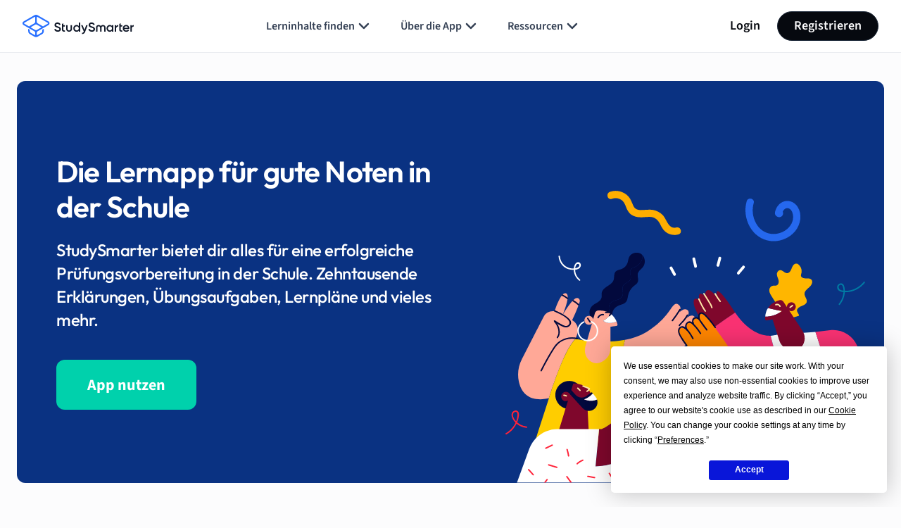

--- FILE ---
content_type: text/css
request_url: https://www.studysmarter.de/app/themes/studypress-core-theme/dist/assets/css/tmpl-api-for-pupils-v2.css?ver=2.49.10.0
body_size: 2527
content:
:root{--app-height:100%}.ss-main-subject{margin:120px 0;background-color:#fff}.ss-main-subject__title{font-size:36px;line-height:1.28;color:#10324c;font-style:normal;font-weight:700;max-width:700px;margin:0 auto 35px;text-align:left}@media (min-width:640px){.ss-main-subject__title{text-align:left}}@media (min-width:1025px){.ss-main-subject__title{text-align:center}}@media screen and (max-width:768px){.ss-main-subject__title{font-size:28px}}.ss-subjects-wrap{display:flex;flex-wrap:wrap;gap:30px}.ss-subject-item{padding:20px;background-color:#fff;border:1px solid #d9dfe8;border-radius:12px;display:flex;flex-direction:column;justify-content:space-between;align-items:center;flex:1 0 100%;transition-timing-function:ease;transition-duration:.15s;transition-property:border-color,box-shadow}.ss-subject-item [class*=icon-wrap]{background-color:rgba(150,166,182,.1)}.ss-subject-item:hover{border-color:#96a6b6;box-shadow:0 0 2px rgba(40,41,61,.04),0 4px 8px rgba(96,97,112,.16)}.ss-subject-item--app-icon-subject-agriculture [class*=icon-wrap]{background-color:rgba(250,51,117,.1)}.ss-subject-item--app-icon-subject-agriculture:hover{border-color:#fa3375}.ss-subject-item--app-icon-subject-anthropology [class*=icon-wrap]{background-color:rgba(228,122,1,.1)}.ss-subject-item--app-icon-subject-anthropology:hover{border-color:#e47a01}.ss-subject-item--app-icon-subject-architecture [class*=icon-wrap]{background-color:rgba(250,51,117,.1)}.ss-subject-item--app-icon-subject-architecture:hover{border-color:#fa3375}.ss-subject-item--app-icon-subject-art [class*=icon-wrap]{background-color:rgba(250,51,117,.1)}.ss-subject-item--app-icon-subject-art:hover{border-color:#fa3375}.ss-subject-item--app-icon-subject-biology [class*=icon-wrap]{background-color:rgba(0,189,154,.1)}.ss-subject-item--app-icon-subject-biology:hover{border-color:#00bd9a}.ss-subject-item--app-icon-subject-business-studies [class*=icon-wrap]{background-color:rgba(250,51,117,.1)}.ss-subject-item--app-icon-subject-business-studies:hover{border-color:#fa3375}.ss-subject-item--app-icon-subject-chemistry [class*=icon-wrap]{background-color:rgba(0,189,154,.1)}.ss-subject-item--app-icon-subject-chemistry:hover{border-color:#00bd9a}.ss-subject-item--app-icon-subject-computer-sciences [class*=icon-wrap]{background-color:rgba(20,119,200,.1)}.ss-subject-item--app-icon-subject-computer-sciences:hover{border-color:#1477c8}.ss-subject-item--app-icon-subject-earth-sciences [class*=icon-wrap]{background-color:rgba(20,119,200,.1)}.ss-subject-item--app-icon-subject-earth-sciences:hover{border-color:#1477c8}.ss-subject-item--app-icon-subject-economics [class*=icon-wrap]{background-color:rgba(228,122,1,.1)}.ss-subject-item--app-icon-subject-economics:hover{border-color:#e47a01}.ss-subject-item--app-icon-subject-education [class*=icon-wrap]{background-color:rgba(250,51,117,.1)}.ss-subject-item--app-icon-subject-education:hover{border-color:#fa3375}.ss-subject-item--app-icon-subject-engineering-technology [class*=icon-wrap]{background-color:rgba(20,119,200,.1)}.ss-subject-item--app-icon-subject-engineering-technology:hover{border-color:#1477c8}.ss-subject-item--app-icon-subject-english [class*=icon-wrap]{background-color:rgba(132,100,227,.1)}.ss-subject-item--app-icon-subject-english:hover{border-color:#8464e3}.ss-subject-item--app-icon-subject-environmental-studies-forestry [class*=icon-wrap]{background-color:rgba(250,51,117,.1)}.ss-subject-item--app-icon-subject-environmental-studies-forestry:hover{border-color:#fa3375}.ss-subject-item--app-icon-subject-family-consumer-science [class*=icon-wrap]{background-color:rgba(228,122,1,.1)}.ss-subject-item--app-icon-subject-family-consumer-science:hover{border-color:#e47a01}.ss-subject-item--app-icon-subject-french [class*=icon-wrap]{background-color:rgba(132,100,227,.1)}.ss-subject-item--app-icon-subject-french:hover{border-color:#8464e3}.ss-subject-item--app-icon-subject-geography [class*=icon-wrap]{background-color:rgba(228,122,1,.1)}.ss-subject-item--app-icon-subject-geography:hover{border-color:#e47a01}.ss-subject-item--app-icon-subject-german [class*=icon-wrap]{background-color:rgba(132,100,227,.1)}.ss-subject-item--app-icon-subject-german:hover{border-color:#8464e3}.ss-subject-item--app-icon-subject-history [class*=icon-wrap]{background-color:rgba(233,73,185,.1)}.ss-subject-item--app-icon-subject-history:hover{border-color:#e949b9}.ss-subject-item--app-icon-subject-human-physical-performance-recreation [class*=icon-wrap]{background-color:rgba(250,51,117,.1)}.ss-subject-item--app-icon-subject-human-physical-performance-recreation:hover{border-color:#fa3375}.ss-subject-item--app-icon-subject-interdisciplinary-studies [class*=icon-wrap]{background-color:rgba(250,51,117,.1)}.ss-subject-item--app-icon-subject-interdisciplinary-studies:hover{border-color:#fa3375}.ss-subject-item--app-icon-subject-journalism-media-studies-communication [class*=icon-wrap]{background-color:rgba(250,51,117,.1)}.ss-subject-item--app-icon-subject-journalism-media-studies-communication:hover{border-color:#fa3375}.ss-subject-item--app-icon-subject-languages-cultures [class*=icon-wrap]{background-color:rgba(132,100,227,.1)}.ss-subject-item--app-icon-subject-languages-cultures:hover{border-color:#8464e3}.ss-subject-item--app-icon-subject-latin [class*=icon-wrap]{background-color:rgba(132,100,227,.1)}.ss-subject-item--app-icon-subject-latin:hover{border-color:#8464e3}.ss-subject-item--app-icon-subject-law [class*=icon-wrap]{background-color:rgba(250,51,117,.1)}.ss-subject-item--app-icon-subject-law:hover{border-color:#fa3375}.ss-subject-item--app-icon-subject-library-museum-studies [class*=icon-wrap]{background-color:rgba(233,73,185,.1)}.ss-subject-item--app-icon-subject-library-museum-studies:hover{border-color:#e949b9}.ss-subject-item--app-icon-subject-english-literature [class*=icon-wrap]{background-color:rgba(233,73,185,.1)}.ss-subject-item--app-icon-subject-english-literature:hover{border-color:#e949b9}.ss-subject-item--app-icon-subject-logic [class*=icon-wrap]{background-color:rgba(20,119,200,.1)}.ss-subject-item--app-icon-subject-logic:hover{border-color:#1477c8}.ss-subject-item--app-icon-subject-math [class*=icon-wrap]{background-color:rgba(20,119,200,.1)}.ss-subject-item--app-icon-subject-math:hover{border-color:#1477c8}.ss-subject-item--app-icon-subject-medicine [class*=icon-wrap]{background-color:rgba(250,51,117,.1)}.ss-subject-item--app-icon-subject-medicine:hover{border-color:#fa3375}.ss-subject-item--app-icon-subject-military-sciences [class*=icon-wrap]{background-color:rgba(250,51,117,.1)}.ss-subject-item--app-icon-subject-military-sciences:hover{border-color:#fa3375}.ss-subject-item--app-icon-subject-music [class*=icon-wrap]{background-color:rgba(233,73,185,.1)}.ss-subject-item--app-icon-subject-music:hover{border-color:#e949b9}.ss-subject-item--app-icon-subject-philosophy [class*=icon-wrap]{background-color:rgba(233,73,185,.1)}.ss-subject-item--app-icon-subject-philosophy:hover{border-color:#e949b9}.ss-subject-item--app-icon-subject-physics [class*=icon-wrap]{background-color:rgba(0,189,154,.1)}.ss-subject-item--app-icon-subject-physics:hover{border-color:#00bd9a}.ss-subject-item--app-icon-subject-politics [class*=icon-wrap]{background-color:rgba(228,122,1,.1)}.ss-subject-item--app-icon-subject-politics:hover{border-color:#e47a01}.ss-subject-item--app-icon-subject-psychology [class*=icon-wrap]{background-color:rgba(228,122,1,.1)}.ss-subject-item--app-icon-subject-psychology:hover{border-color:#e47a01}.ss-subject-item--app-icon-subject-public-administration [class*=icon-wrap]{background-color:rgba(228,122,1,.1)}.ss-subject-item--app-icon-subject-public-administration:hover{border-color:#e47a01}.ss-subject-item--app-icon-subject-religion-divinity [class*=icon-wrap]{background-color:rgba(233,73,185,.1)}.ss-subject-item--app-icon-subject-religion-divinity:hover{border-color:#e949b9}.ss-subject-item--app-icon-subject-social-studies [class*=icon-wrap]{background-color:rgba(228,122,1,.1)}.ss-subject-item--app-icon-subject-social-studies:hover{border-color:#e47a01}.ss-subject-item--app-icon-subject-sociology [class*=icon-wrap]{background-color:rgba(228,122,1,.1)}.ss-subject-item--app-icon-subject-sociology:hover{border-color:#e47a01}.ss-subject-item--app-icon-subject-space-sciences [class*=icon-wrap]{background-color:rgba(0,189,154,.1)}.ss-subject-item--app-icon-subject-space-sciences:hover{border-color:#00bd9a}.ss-subject-item--app-icon-subject-spanish [class*=icon-wrap]{background-color:rgba(132,100,227,.1)}.ss-subject-item--app-icon-subject-spanish:hover{border-color:#8464e3}.ss-subject-item--app-icon-subject-sports [class*=icon-wrap]{background-color:rgba(250,51,117,.1)}.ss-subject-item--app-icon-subject-sports:hover{border-color:#fa3375}.ss-subject-item--app-icon-subject-systems-sciences [class*=icon-wrap]{background-color:rgba(233,73,185,.1)}.ss-subject-item--app-icon-subject-systems-sciences:hover{border-color:#e949b9}.ss-subject-item--app-icon-subject-transportation [class*=icon-wrap]{background-color:rgba(250,51,117,.1)}.ss-subject-item--app-icon-subject-transportation:hover{border-color:#fa3375}.ss-subject-item__title{font-size:20px;margin-bottom:10px;padding:0;flex-grow:1;line-height:1;color:#10324c}.ss-subject-item__icon{width:48px;height:48px}.ss-subject-item__icon-wrap{padding:14px;background:rgba(83,129,61,.05);border-radius:50%;margin-bottom:20px;display:flex;justify-content:center;align-items:center}.ss-subject-item__link-text{color:#1478c8;font-size:20px;transition-timing-function:ease-in;transition-duration:.25s;transition-property:color}.ss-subject-item__link-text svg{margin-left:10px}.ss-subject-item:hover{color:#10324c}.ss-subject-item:hover .ss-subject-item__link-text{color:#1478c8}.ss-main-subjects-list{width:100%;display:flex;flex-wrap:wrap;gap:16px}@media (min-width:640px){.ss-main-subjects-list{gap:30px}}@media (min-width:1025px){.ss-main-subjects-list{width:calc(100% - 15px)}}.ss-main-subjects-list .ss-subject-item{flex:1 0 100%;flex-direction:column;padding:20px}@media (min-width:640px){.ss-main-subjects-list .ss-subject-item{flex:0 0 calc((100% - 30px)/ 2);align-items:flex-start}}@media (min-width:1025px){.ss-main-subjects-list .ss-subject-item{flex:0 0 calc((100% - 60px)/ 3)}}.ss-sub-subjects-list{display:flex;flex-wrap:wrap;gap:16px;width:100%}@media (min-width:640px){.ss-sub-subjects-list{gap:30px}}@media (min-width:1025px){.ss-sub-subjects-list{width:calc(100% - 15px)}}.ss-sub-subjects-list .ss-subject-item{flex:0 0 100%}@media (min-width:640px){.ss-sub-subjects-list .ss-subject-item{flex:0 0 calc((100% - 30px)/ 2)}}@media (min-width:1025px){.ss-sub-subjects-list .ss-subject-item{flex:0 0 calc((100% - 60px)/ 3)}}.ss-other-subjects-list{display:flex;flex-wrap:wrap;gap:16px}@media (min-width:640px){.ss-other-subjects-list{gap:30px}}.ss-other-subjects-list .ss-subject-item{flex:0 0 100%}@media (min-width:640px){.ss-other-subjects-list .ss-subject-item{flex:0 0 calc((100% - 30px)/ 2)}}@media (min-width:1025px){.ss-other-subjects-list .ss-subject-item{flex:0 0 calc((100% - 60px)/ 3)}}.ss-other-subjects-list .ss-subject-item,.ss-sub-subjects-list .ss-subject-item{flex-direction:row}.ss-other-subjects-list .ss-subject-item__icon-wrap,.ss-sub-subjects-list .ss-subject-item__icon-wrap{padding:0;background-color:transparent;border-radius:0;margin-bottom:0;margin-right:15px}.ss-other-subjects-list .ss-subject-item__icon,.ss-sub-subjects-list .ss-subject-item__icon{width:30px;height:30px}.ss-other-subjects-list .ss-subject-item__link-text span,.ss-sub-subjects-list .ss-subject-item__link-text span{display:none}.ss-other-subjects-list .ss-subject-item__link-text svg,.ss-sub-subjects-list .ss-subject-item__link-text svg{margin:0}.ss-other-subjects-list .ss-subject-item__title,.ss-sub-subjects-list .ss-subject-item__title{margin-bottom:0}.ss-subject-collapse{margin:40px 0;display:flex;justify-content:center;position:relative}@media (min-width:1025px){.ss-subject-collapse{margin:60px 0}}.ss-subject-collapse button{border:none;font-style:normal;font-weight:700;font-size:18px;line-height:30px;color:#90a0af;outline:0;background-color:#fff}.ss-subject-collapse button:after{content:attr(data-more);position:relative;z-index:2;background-color:inherit;padding:0 20px}.ss-subject-collapse button.open:after{content:attr(data-less)}.ss-subject-collapse button:before{content:"";position:absolute;z-index:1;left:0;top:50%;transform:translateY(-50%);width:100%;height:1px;background-color:#90a0af;pointer-events:none}.ss-subject-collapse button:focus{outline:0}.ss-collapse-subjects{display:none}.ss-accordion-section__title{margin-bottom:20px}@media (min-width:640px){.ss-accordion-section__title{margin-bottom:40px}}@media (min-width:1025px){.ss-accordion-section__title{text-align:center}}.ss-accordion-wrap{max-width:800px;margin:0 auto;display:flex;flex-direction:column}.ss-accordion-item{border-radius:5px;position:relative;padding:0;font-size:20px;line-height:1.6}.ss-accordion-item__header{cursor:pointer;color:#10324c;position:relative;display:flex;justify-content:space-between;align-items:center;padding:15px 0;border-top:1px solid #d9dfe8;transition-timing-function:ease-in;transition-duration:.25s;transition-property:color}@media (min-width:640px){.ss-accordion-item__header{padding:20px 0}}.ss-accordion-item__header.open{color:#1478c8}.ss-accordion-item__header.open svg{transform:rotate(180deg)}.ss-accordion-item__header:hover{color:#1478c8}.ss-accordion-item__header svg{flex-shrink:0;transition-timing-function:ease-in;transition-duration:.25s;transition-property:transform}.ss-accordion-item__header h3,.ss-accordion-item__header h4{margin:0;color:inherit}.ss-accordion-item__header.open+.ss-accordion-item__collapse{height:100%;visibility:visible}.ss-accordion-item__collapse{display:none}.ss-accordion-item__body{padding-bottom:15px}@media (min-width:640px){.ss-accordion-item__body{padding-bottom:20px}}.ss-accordion-item__body p:last-child{margin-bottom:0}.abitur-wrap{background:rgba(217,223,232,.3);padding:40px 25px;width:100%;border-radius:12px;position:relative}@media (min-width:640px){.abitur-wrap{padding:40px}}.abitur__title{margin-bottom:40px}.abitur-content{display:grid;gap:25px}@media (min-width:375px){.abitur-content{grid-template-columns:1fr 1fr}}@media (min-width:640px){.abitur-content{gap:40px}}@media (min-width:1025px){.abitur-content{grid-template-columns:1fr 1fr 1fr}}.abitur-content__card a{transition:.3s;font-weight:700;color:#fa3273}.abitur-content__card a:hover{text-decoration:none;color:#1478c8}#abitur-wrap-svg{position:absolute;top:-100px;right:40px;max-width:270px}@media (min-width:640px){#abitur-wrap-svg{max-width:none;top:-90px}}.container{max-width:1200px}.proposition_for_feature{max-width:1600px;position:relative;border-radius:12px;margin:40px auto;padding:0 40px;overflow:hidden}@media only screen and (max-width:1648px){.proposition_for_feature{margin:40px 24px}}.proposition_for_feature .proposition_for_feature_left{padding:104px 0}.proposition_for_feature .container-fluid{z-index:1;position:absolute;bottom:0}.proposition_for_feature .container{position:relative;z-index:2}.proposition_for_feature__image img{position:relative;height:auto}.proposition_for_feature__image_mobile{display:none}.proposition_for_feature__title{color:#fff;margin:0 0 20px 0}.proposition_for_feature__subtitle{color:#fff;font-weight:500;margin:0 0 40px 0}.ss-section-content-with-image{position:relative}.ss-section-content-with-image .ss-section-description{color:#10324c;margin-bottom:30px}@media (min-width:1025px){.ss-section-content-with-image.right-to-left{margin-bottom:160px}.ss-section-content-with-image:last-child:after{content:none}}.ss-section-content-with-image__image-wrap{min-height:565px;border-radius:12px;background-color:rgba(10,0,100,.1);display:flex;justify-content:flex-end;align-items:flex-end;margin-top:50px;padding-left:10px}@media (min-width:640px){.ss-section-content-with-image__image-wrap{justify-content:center;padding:0}}@media (min-width:1025px){.ss-section-content-with-image__image-wrap{margin-top:0;padding:0 15px}}.ss-section-content-with-image__image-wrap .image-desktop{display:none}@media (min-width:640px){.ss-section-content-with-image__image-wrap .image-desktop{display:block}}.ss-section-content-with-image__image-wrap .image-mobile{display:block}@media (min-width:640px){.ss-section-content-with-image__image-wrap .image-mobile{display:none}}.ss-section-content-with-image__image-wrap.blue{background-color:#e8f2fa}.ss-section-content-with-image__image-wrap.green{background-color:rgba(0,209,172,.1)}.ss-section-content-with-image__image-wrap.purple{background-color:rgba(131,99,226,.1)}.ss-section-content-with-image__image-wrap.pink{background-color:#f4ebfc}.ss-section-content-with-image__image-wrap.yellow{background-color:#fff8dd}.ss-section-content-with-image__image-wrap.grey{background-color:rgba(173,173,173,.1)}.ss-section-content-with-image__content{height:100%;display:flex;flex-direction:column;justify-content:center;align-items:flex-start}.footer_cta{margin:80px 0 0 0}.footer_cta_wrapper{background:#00d1ac;border-radius:12px;padding:80px}.footer_cta_wrapper .footer_cta_heading{color:#fff;margin:0 0 40px 0}@media (min-width:640px){.footer_cta_wrapper .footer_cta_heading{font-size:32px;margin:0 0 30px 0}}@media (min-width:1025px){.footer_cta_wrapper .footer_cta_heading{font-size:36px}}@media (min-width:375px){.footer_cta_image img{position:inherit;top:0}}@media (min-width:640px){.footer_cta_image img{position:absolute;top:-50px;left:0}}@media (min-width:1025px){.footer_cta_image img{position:absolute;top:-127px}}@media only screen and (max-width:991px){.proposition_for_feature{padding:0;margin:20px 15px}.proposition_for_feature .proposition_for_feature_left{padding:30px 20px;text-align:center}.proposition_for_feature__image img{left:auto}.proposition_for_feature__image_desktop{display:none}.proposition_for_feature__image_mobile{display:block}.proposition_for_feature__title{margin:0 auto;margin-bottom:40px;text-align:center}.proposition_for_feature__subtitle{text-align:center;margin:0 0 40px 0}.footer_cta_wrapper{padding:60px 30px}}@media only screen and (min-width:320px) and (max-width:991px){.proposition_for_feature{margin:25px 24px}}@media only screen and (min-width:320px) and (max-width:767px){.proposition_for_feature{margin:20px 15px}.ss-main-subjects-list .ss-subject-item,.ss-other-subjects-list .ss-subject-item,.ss-sub-subjects-list .ss-subject-item{align-items:flex-start}.footer_cta_image img{margin-top:-70px;margin-bottom:25px}.footer_cta_wrapper{padding:30px;text-align:center}}

--- FILE ---
content_type: image/svg+xml
request_url: https://www.studysmarter.de/app/themes/studypress-core-theme/dist/assets/images/maintopics-icon/default.svg
body_size: 480
content:
<svg width="24" height="25" viewBox="0 0 24 25" fill="none" xmlns="http://www.w3.org/2000/svg">
<path d="M3.74246 12.1954H8.82414C10.1477 12.1954 11.2049 11.11 11.2049 9.79392V4.68078C11.2049 3.2979 10.0598 2.1925 8.67632 2.28083L3.76369 2.60109L3.75839 2.60145C2.54356 2.6893 1.58571 3.68318 1.5422 4.91432L1.37223 9.70472C1.31596 11.053 2.38853 12.1954 3.74246 12.1954ZM8.77233 3.77868C9.26931 3.74719 9.70444 4.14263 9.70444 4.68078V9.79392C9.70444 10.299 9.30118 10.6945 8.82414 10.6945H3.74246C3.25681 10.6945 2.84948 10.2777 2.87148 9.76614L2.8717 9.7605L3.04175 4.96756C3.0583 4.49851 3.41968 4.13193 3.86434 4.09864L8.77233 3.77868Z" fill="#96A6B6"/>
<path d="M15.3239 2.28083C13.9404 2.1925 12.7953 3.2979 12.7953 4.68078V9.79392C12.7953 11.11 13.8525 12.1954 15.1761 12.1954H20.2578C21.6117 12.1954 22.6843 11.0529 22.628 9.70462L22.458 4.91447C22.4146 3.68326 21.4567 2.6893 20.2418 2.60145L20.2365 2.60109L15.3249 2.28089L15.3239 2.28083ZM20.2578 10.6945H15.1761C14.699 10.6945 14.2958 10.299 14.2958 9.79392V4.68078C14.2958 4.14264 14.7309 3.74719 15.2279 3.77868L20.1359 4.09864C20.5806 4.13193 20.9419 4.49836 20.9585 4.96741L21.1285 9.7605L21.1288 9.76614C21.1508 10.2777 20.7434 10.6945 20.2578 10.6945Z" fill="#96A6B6"/>
<path d="M1.37223 16.247C1.31597 14.8988 2.38853 13.7564 3.74246 13.7564H8.82414C10.1477 13.7564 11.2049 14.8418 11.2049 16.1578V21.271C11.2049 22.6539 10.0598 23.7593 8.67632 23.6709L3.76369 23.3507L3.75839 23.3503C2.54356 23.2625 1.58571 22.2686 1.5422 21.0374L1.37223 16.247ZM8.82414 15.2573H3.74246C3.25681 15.2573 2.84948 15.6741 2.87148 16.1856L2.87172 16.1913L3.04175 20.9842C3.0583 21.4532 3.41967 21.8198 3.86432 21.8531L8.7719 22.1731C9.26893 22.2046 9.70444 21.8092 9.70444 21.271V16.1578C9.70444 15.6528 9.30118 15.2573 8.82414 15.2573Z" fill="#96A6B6"/>
<path d="M12.7953 16.1578C12.7953 14.8418 13.8525 13.7564 15.1761 13.7564H20.2578C21.6117 13.7564 22.6843 14.8988 22.628 16.2471L22.458 21.0373C22.4146 22.2685 21.4567 23.2625 20.2418 23.3503L20.2365 23.3507L15.3239 23.6709C13.9404 23.7593 12.7953 22.6539 12.7953 21.271V16.1578ZM14.2958 16.1578V21.271C14.2958 21.8092 14.7313 22.2046 15.2283 22.1731L20.1359 21.8531C20.5806 21.8198 20.9419 21.4532 20.9585 20.9842L21.1285 16.1913L21.1288 16.1856C21.1508 15.6741 20.7434 15.2573 20.2578 15.2573H15.1761C14.699 15.2573 14.2958 15.6528 14.2958 16.1578Z" fill="#96A6B6"/>
</svg>


--- FILE ---
content_type: image/svg+xml
request_url: https://website-cdn.studysmarter.de/2022/01/dPJHVSi8-img-expertverified-2.svg
body_size: 41414
content:
<svg width="570" height="565" viewBox="0 0 570 565" fill="none" xmlns="http://www.w3.org/2000/svg">
<g filter="url(#filter0_dd_1175_8380)">
<path d="M185 49C185 44.0294 189.029 40 194 40H521C525.971 40 530 44.0294 530 49V376C530 380.971 525.971 385 521 385H194C189.029 385 185 380.971 185 376V49Z" fill="white"/>
<path d="M201 60C201 57.7909 202.791 56 205 56H277C279.209 56 281 57.7909 281 60V79C281 81.2091 279.209 83 277 83H205C202.791 83 201 81.2091 201 79V60Z" fill="#FFEBF1"/>
<path d="M210.014 73.5H215.695V72.538H211.093V69.548H215.604V68.586H211.093V65.791H215.695V64.829H210.014V73.5ZM221.614 73.5H222.589V69.093C222.589 67.728 221.9 67.065 220.587 67.065C219.651 67.065 218.793 67.611 218.351 68.131V67.221H217.376V73.5H218.351V68.911C218.715 68.404 219.443 67.936 220.21 67.936C221.055 67.936 221.614 68.287 221.614 69.392V73.5ZM224.524 75.112C225.265 75.84 225.993 76.048 227.059 76.048C228.593 76.048 230.049 75.398 230.049 73.318V67.221H229.074V68.17C228.567 67.481 227.813 67.065 226.968 67.065C225.317 67.065 224.173 68.313 224.173 70.328C224.173 72.356 225.33 73.578 226.968 73.578C227.852 73.578 228.619 73.097 229.074 72.46V73.357C229.074 74.735 228.099 75.242 227.059 75.242C226.162 75.242 225.538 75.008 225.018 74.384L224.524 75.112ZM229.074 71.693C228.736 72.239 227.982 72.72 227.202 72.72C225.941 72.72 225.187 71.706 225.187 70.328C225.187 68.937 225.941 67.936 227.202 67.936C227.982 67.936 228.736 68.404 229.074 68.95V71.693ZM232.001 73.5H232.976V64.829H232.001V73.5ZM235.402 66.168C235.766 66.168 236.065 65.869 236.065 65.505C236.065 65.141 235.766 64.855 235.402 64.855C235.051 64.855 234.752 65.141 234.752 65.505C234.752 65.869 235.051 66.168 235.402 66.168ZM234.921 73.5H235.896V67.221H234.921V73.5ZM237.295 72.668C237.932 73.344 238.803 73.656 239.83 73.656C241.455 73.656 242.3 72.811 242.3 71.758C242.3 70.367 241.039 70.055 239.947 69.808C239.128 69.613 238.413 69.418 238.413 68.807C238.413 68.248 238.946 67.858 239.804 67.858C240.61 67.858 241.299 68.196 241.676 68.651L242.131 67.975C241.624 67.468 240.87 67.065 239.804 67.065C238.309 67.065 237.464 67.897 237.464 68.872C237.464 70.172 238.673 70.458 239.739 70.705C240.584 70.913 241.351 71.134 241.351 71.823C241.351 72.434 240.831 72.863 239.869 72.863C239.011 72.863 238.218 72.447 237.802 71.966L237.295 72.668ZM248.135 73.5H249.11V69.067C249.11 67.702 248.421 67.065 247.108 67.065C246.159 67.065 245.301 67.611 244.859 68.131V64.829H243.884V73.5H244.859V68.911C245.236 68.404 245.964 67.936 246.718 67.936C247.563 67.936 248.135 68.261 248.135 69.366V73.5Z" fill="#FA3273"/>
<path d="M266.436 69.4999C265.81 69.4999 265.205 69.2204 264.731 68.713C264.27 68.2181 263.989 67.5581 263.939 66.8552C263.886 66.1054 264.115 65.4159 264.583 64.9134C265.051 64.4109 265.706 64.1399 266.436 64.1399C267.162 64.1399 267.818 64.4158 268.285 64.9171C268.756 65.4233 268.985 66.1115 268.932 66.8549C268.882 67.5587 268.601 68.2184 268.141 68.7127C267.668 69.2204 267.063 69.4999 266.436 69.4999ZM270.451 74.86H262.422C262.293 74.8607 262.165 74.8317 262.049 74.7754C261.933 74.7191 261.831 74.6368 261.752 74.535C261.668 74.4247 261.61 74.2967 261.582 74.1607C261.554 74.0247 261.557 73.8841 261.592 73.7496C261.848 72.7199 262.483 71.866 263.429 71.2803C264.268 70.7608 265.336 70.4745 266.436 70.4745C267.559 70.4745 268.599 70.7486 269.443 71.2678C270.39 71.8504 271.026 72.7093 271.281 73.7514C271.315 73.886 271.318 74.0266 271.29 74.1625C271.262 74.2985 271.204 74.4263 271.119 74.5365C271.04 74.6379 270.939 74.7197 270.823 74.7758C270.707 74.8318 270.58 74.8606 270.451 74.86ZM260.68 69.6218C259.609 69.6218 258.666 68.6253 258.579 67.4007C258.536 66.7733 258.731 66.1932 259.127 65.7677C259.519 65.3465 260.071 65.1144 260.68 65.1144C261.29 65.1144 261.838 65.3477 262.232 65.7714C262.63 66.2002 262.825 66.7791 262.78 67.4013C262.692 68.6256 261.75 69.6218 260.68 69.6218ZM262.68 70.5796C262.144 70.3176 261.449 70.1867 260.681 70.1867C259.784 70.1867 258.912 70.4206 258.227 70.8451C257.45 71.3272 256.928 72.0292 256.716 72.8768C256.686 72.9987 256.683 73.126 256.708 73.2492C256.733 73.3724 256.786 73.4883 256.862 73.5882C256.935 73.6812 257.028 73.7564 257.134 73.8079C257.24 73.8594 257.356 73.886 257.474 73.8854H260.855C260.912 73.8854 260.967 73.8654 261.011 73.8288C261.055 73.7923 261.084 73.7415 261.094 73.6853C261.098 73.6662 261.102 73.647 261.107 73.6281C261.365 72.5908 261.97 71.7143 262.864 71.0754C262.897 71.0517 262.924 71.0201 262.941 70.9836C262.959 70.9471 262.967 70.9068 262.965 70.8663C262.963 70.8258 262.951 70.7864 262.93 70.7517C262.909 70.717 262.88 70.6881 262.845 70.6676C262.797 70.6396 262.743 70.61 262.68 70.5796Z" fill="#FA3273"/>
<path d="M212.62 127H215.12L218.92 113.66H216.3L213.72 123.94L210.96 113.66H209.1L206.34 123.94L203.74 113.66H201.12L204.94 127H207.44L210.02 117.16L212.62 127ZM226.966 127H229.066V120.16C229.066 118.18 228.026 117.1 225.946 117.1C224.426 117.1 223.166 117.9 222.526 118.66V113.66H220.426V127H222.526V120.26C223.026 119.6 223.946 118.96 225.006 118.96C226.186 118.96 226.966 119.42 226.966 120.92V127ZM237.694 127H239.794V120.6C239.794 118 237.914 117.1 235.774 117.1C234.234 117.1 232.834 117.6 231.714 118.66L232.574 120.12C233.414 119.3 234.354 118.9 235.434 118.9C236.774 118.9 237.694 119.58 237.694 120.7V122.14C236.994 121.32 235.874 120.9 234.574 120.9C232.994 120.9 231.214 121.82 231.214 124.04C231.214 126.18 232.994 127.24 234.574 127.24C235.854 127.24 236.974 126.78 237.694 125.96V127ZM237.694 124.8C237.214 125.46 236.314 125.8 235.394 125.8C234.214 125.8 233.334 125.12 233.334 124.08C233.334 123.02 234.214 122.34 235.394 122.34C236.314 122.34 237.214 122.68 237.694 123.34V124.8ZM245.416 127.24C246.396 127.24 247.016 126.98 247.396 126.62L246.896 125.04C246.736 125.22 246.356 125.38 245.956 125.38C245.356 125.38 245.036 124.9 245.036 124.24V119.18H246.996V117.34H245.036V114.7H242.936V117.34H241.336V119.18H242.936V124.76C242.936 126.36 243.796 127.24 245.416 127.24ZM255.08 115.74C255.8 115.74 256.38 115.16 256.38 114.44C256.38 113.72 255.8 113.14 255.08 113.14C254.38 113.14 253.78 113.72 253.78 114.44C253.78 115.16 254.38 115.74 255.08 115.74ZM254.04 127H256.14V117.34H254.04V127ZM258.024 125.74C259.024 126.72 260.524 127.24 262.164 127.24C264.764 127.24 266.184 125.94 266.184 124.24C266.184 121.96 264.124 121.48 262.444 121.12C261.304 120.86 260.344 120.6 260.344 119.86C260.344 119.18 261.044 118.78 262.144 118.78C263.344 118.78 264.424 119.28 265.004 119.94L265.884 118.46C265.004 117.68 263.764 117.1 262.124 117.1C259.684 117.1 258.324 118.46 258.324 120.04C258.324 122.2 260.304 122.64 261.964 123C263.144 123.26 264.164 123.56 264.164 124.4C264.164 125.12 263.524 125.58 262.264 125.58C261.004 125.58 259.664 124.92 258.984 124.22L258.024 125.74ZM276.334 127.24C277.314 127.24 277.934 126.98 278.314 126.62L277.814 125.04C277.654 125.22 277.274 125.38 276.874 125.38C276.274 125.38 275.954 124.9 275.954 124.24V119.18H277.914V117.34H275.954V114.7H273.854V117.34H272.254V119.18H273.854V124.76C273.854 126.36 274.714 127.24 276.334 127.24ZM286.361 127H288.461V120.16C288.461 118.18 287.421 117.1 285.341 117.1C283.821 117.1 282.561 117.9 281.921 118.66V113.66H279.821V127H281.921V120.26C282.421 119.6 283.341 118.96 284.401 118.96C285.581 118.96 286.361 119.42 286.361 120.92V127ZM290.588 122.16C290.588 125.22 292.748 127.24 295.648 127.24C297.188 127.24 298.608 126.76 299.568 125.84L298.608 124.46C297.928 125.14 296.808 125.52 295.868 125.52C294.048 125.52 292.948 124.32 292.788 122.86H300.248V122.36C300.248 119.32 298.388 117.1 295.488 117.1C292.628 117.1 290.588 119.36 290.588 122.16ZM295.488 118.82C297.388 118.82 298.168 120.24 298.208 121.38H292.768C292.868 120.2 293.688 118.82 295.488 118.82ZM314.258 127H316.358V113.66H314.258V118.68C313.478 117.66 312.358 117.1 311.158 117.1C308.658 117.1 306.858 119.06 306.858 122.18C306.858 125.36 308.678 127.24 311.158 127.24C312.398 127.24 313.518 126.64 314.258 125.68V127ZM314.258 124.1C313.778 124.82 312.758 125.38 311.758 125.38C310.098 125.38 309.038 124.04 309.038 122.18C309.038 120.3 310.098 118.96 311.758 118.96C312.758 118.96 313.778 119.54 314.258 120.26V124.1ZM320.119 115.74C320.839 115.74 321.419 115.16 321.419 114.44C321.419 113.72 320.839 113.14 320.119 113.14C319.419 113.14 318.819 113.72 318.819 114.44C318.819 115.16 319.419 115.74 320.119 115.74ZM319.079 127H321.179V117.34H319.079V127ZM324.403 127H326.503V119.18H328.463V117.34H326.503V116.8C326.503 115.72 327.023 115.18 327.843 115.18C328.143 115.18 328.443 115.24 328.683 115.38L329.143 113.84C328.723 113.6 328.123 113.46 327.463 113.46C325.683 113.46 324.403 114.64 324.403 116.8V117.34H322.803V119.18H324.403V127ZM330.555 127H332.655V119.18H334.615V117.34H332.655V116.8C332.655 115.72 333.175 115.18 333.995 115.18C334.295 115.18 334.595 115.24 334.835 115.38L335.295 113.84C334.875 113.6 334.275 113.46 333.615 113.46C331.835 113.46 330.555 114.64 330.555 116.8V117.34H328.955V119.18H330.555V127ZM335.608 122.16C335.608 125.22 337.768 127.24 340.668 127.24C342.208 127.24 343.628 126.76 344.588 125.84L343.628 124.46C342.948 125.14 341.828 125.52 340.888 125.52C339.068 125.52 337.968 124.32 337.808 122.86H345.268V122.36C345.268 119.32 343.408 117.1 340.508 117.1C337.648 117.1 335.608 119.36 335.608 122.16ZM340.508 118.82C342.408 118.82 343.188 120.24 343.228 121.38H337.788C337.888 120.2 338.708 118.82 340.508 118.82ZM347.34 127H349.44V120.42C349.86 119.74 351.04 119.14 351.92 119.14C352.18 119.14 352.4 119.16 352.58 119.2V117.12C351.32 117.12 350.16 117.84 349.44 118.76V117.34H347.34V127ZM353.674 122.16C353.674 125.22 355.834 127.24 358.734 127.24C360.274 127.24 361.694 126.76 362.654 125.84L361.694 124.46C361.014 125.14 359.894 125.52 358.954 125.52C357.134 125.52 356.034 124.32 355.874 122.86H363.334V122.36C363.334 119.32 361.474 117.1 358.574 117.1C355.714 117.1 353.674 119.36 353.674 122.16ZM358.574 118.82C360.474 118.82 361.254 120.24 361.294 121.38H355.854C355.954 120.2 356.774 118.82 358.574 118.82ZM371.927 127H374.027V120.2C374.027 118.22 372.987 117.1 370.907 117.1C369.387 117.1 368.147 117.9 367.507 118.66V117.34H365.407V127H367.507V120.26C367.987 119.6 368.907 118.96 369.987 118.96C371.167 118.96 371.927 119.46 371.927 120.96V127ZM376.155 122.16C376.155 125.1 378.215 127.24 381.155 127.24C383.035 127.24 384.175 126.44 384.855 125.52L383.475 124.24C382.935 124.98 382.195 125.38 381.255 125.38C379.495 125.38 378.335 124.04 378.335 122.16C378.335 120.28 379.495 118.96 381.255 118.96C382.195 118.96 382.935 119.34 383.475 120.1L384.855 118.82C384.175 117.9 383.035 117.1 381.155 117.1C378.215 117.1 376.155 119.24 376.155 122.16ZM386.096 122.16C386.096 125.22 388.256 127.24 391.156 127.24C392.696 127.24 394.116 126.76 395.076 125.84L394.116 124.46C393.436 125.14 392.316 125.52 391.376 125.52C389.556 125.52 388.456 124.32 388.296 122.86H395.756V122.36C395.756 119.32 393.896 117.1 390.996 117.1C388.136 117.1 386.096 119.36 386.096 122.16ZM390.996 118.82C392.896 118.82 393.676 120.24 393.716 121.38H388.276C388.376 120.2 389.196 118.82 390.996 118.82ZM402.965 127H405.065V125.68C405.805 126.64 406.905 127.24 408.165 127.24C410.625 127.24 412.445 125.36 412.445 122.18C412.445 119.06 410.645 117.1 408.165 117.1C406.945 117.1 405.825 117.66 405.065 118.68V113.66H402.965V127ZM405.065 124.1V120.28C405.525 119.56 406.565 118.96 407.545 118.96C409.225 118.96 410.285 120.3 410.285 122.18C410.285 124.06 409.225 125.38 407.545 125.38C406.565 125.38 405.525 124.82 405.065 124.1ZM413.987 122.16C413.987 125.22 416.147 127.24 419.047 127.24C420.587 127.24 422.007 126.76 422.967 125.84L422.007 124.46C421.327 125.14 420.207 125.52 419.267 125.52C417.447 125.52 416.347 124.32 416.187 122.86H423.647V122.36C423.647 119.32 421.787 117.1 418.887 117.1C416.027 117.1 413.987 119.36 413.987 122.16ZM418.887 118.82C420.787 118.82 421.567 120.24 421.607 121.38H416.167C416.267 120.2 417.087 118.82 418.887 118.82ZM428.619 127.24C429.599 127.24 430.219 126.98 430.599 126.62L430.099 125.04C429.939 125.22 429.559 125.38 429.159 125.38C428.559 125.38 428.239 124.9 428.239 124.24V119.18H430.199V117.34H428.239V114.7H426.139V117.34H424.539V119.18H426.139V124.76C426.139 126.36 426.999 127.24 428.619 127.24ZM440.526 127H442.726L445.726 117.34H443.546L441.506 124.36L439.206 117.34H437.366L435.066 124.36L433.026 117.34H430.846L433.846 127H436.046L438.286 119.92L440.526 127ZM446.584 122.16C446.584 125.22 448.744 127.24 451.644 127.24C453.184 127.24 454.604 126.76 455.564 125.84L454.604 124.46C453.924 125.14 452.804 125.52 451.864 125.52C450.044 125.52 448.944 124.32 448.784 122.86H456.244V122.36C456.244 119.32 454.384 117.1 451.484 117.1C448.624 117.1 446.584 119.36 446.584 122.16ZM451.484 118.82C453.384 118.82 454.164 120.24 454.204 121.38H448.764C448.864 120.2 449.684 118.82 451.484 118.82ZM457.717 122.16C457.717 125.22 459.877 127.24 462.777 127.24C464.317 127.24 465.737 126.76 466.697 125.84L465.737 124.46C465.057 125.14 463.937 125.52 462.997 125.52C461.177 125.52 460.077 124.32 459.917 122.86H467.377V122.36C467.377 119.32 465.517 117.1 462.617 117.1C459.757 117.1 457.717 119.36 457.717 122.16ZM462.617 118.82C464.517 118.82 465.297 120.24 465.337 121.38H459.897C459.997 120.2 460.817 118.82 462.617 118.82ZM475.97 127H478.07V120.2C478.07 118.22 477.03 117.1 474.95 117.1C473.43 117.1 472.19 117.9 471.55 118.66V117.34H469.45V127H471.55V120.26C472.03 119.6 472.95 118.96 474.03 118.96C475.21 118.96 475.97 119.46 475.97 120.96V127ZM201.76 146.16C201.76 149.22 203.92 151.24 206.82 151.24C208.36 151.24 209.78 150.76 210.74 149.84L209.78 148.46C209.1 149.14 207.98 149.52 207.04 149.52C205.22 149.52 204.12 148.32 203.96 146.86H211.42V146.36C211.42 143.32 209.56 141.1 206.66 141.1C203.8 141.1 201.76 143.36 201.76 146.16ZM206.66 142.82C208.56 142.82 209.34 144.24 209.38 145.38H203.94C204.04 144.2 204.86 142.82 206.66 142.82ZM213.993 151H216.093V143.18H218.053V141.34H216.093V140.8C216.093 139.72 216.613 139.18 217.433 139.18C217.733 139.18 218.033 139.24 218.273 139.38L218.733 137.84C218.313 137.6 217.713 137.46 217.053 137.46C215.273 137.46 213.993 138.64 213.993 140.8V141.34H212.393V143.18H213.993V151ZM220.145 151H222.245V143.18H224.205V141.34H222.245V140.8C222.245 139.72 222.765 139.18 223.585 139.18C223.885 139.18 224.185 139.24 224.425 139.38L224.885 137.84C224.465 137.6 223.865 137.46 223.205 137.46C221.425 137.46 220.145 138.64 220.145 140.8V141.34H218.545V143.18H220.145V151ZM225.198 146.16C225.198 149.22 227.358 151.24 230.258 151.24C231.798 151.24 233.218 150.76 234.178 149.84L233.218 148.46C232.538 149.14 231.418 149.52 230.478 149.52C228.658 149.52 227.558 148.32 227.398 146.86H234.858V146.36C234.858 143.32 232.998 141.1 230.098 141.1C227.238 141.1 225.198 143.36 225.198 146.16ZM230.098 142.82C231.998 142.82 232.778 144.24 232.818 145.38H227.377C227.478 144.2 228.298 142.82 230.098 142.82ZM236.33 146.16C236.33 149.1 238.39 151.24 241.33 151.24C243.21 151.24 244.35 150.44 245.03 149.52L243.65 148.24C243.11 148.98 242.37 149.38 241.43 149.38C239.67 149.38 238.51 148.04 238.51 146.16C238.51 144.28 239.67 142.96 241.43 142.96C242.37 142.96 243.11 143.34 243.65 144.1L245.03 142.82C244.35 141.9 243.21 141.1 241.33 141.1C238.39 141.1 236.33 143.24 236.33 146.16ZM249.772 151.24C250.752 151.24 251.372 150.98 251.752 150.62L251.252 149.04C251.092 149.22 250.712 149.38 250.312 149.38C249.712 149.38 249.392 148.9 249.392 148.24V143.18H251.352V141.34H249.392V138.7H247.292V141.34H245.692V143.18H247.292V148.76C247.292 150.36 248.152 151.24 249.772 151.24ZM264.295 151H266.395V144.6C266.395 142 264.515 141.1 262.375 141.1C260.835 141.1 259.435 141.6 258.315 142.66L259.175 144.12C260.015 143.3 260.955 142.9 262.035 142.9C263.375 142.9 264.295 143.58 264.295 144.7V146.14C263.595 145.32 262.475 144.9 261.175 144.9C259.595 144.9 257.815 145.82 257.815 148.04C257.815 150.18 259.595 151.24 261.175 151.24C262.455 151.24 263.575 150.78 264.295 149.96V151ZM264.295 148.8C263.815 149.46 262.915 149.8 261.995 149.8C260.815 149.8 259.935 149.12 259.935 148.08C259.935 147.02 260.815 146.34 261.995 146.34C262.915 146.34 263.815 146.68 264.295 147.34V148.8ZM275.638 151H277.738V144.2C277.738 142.22 276.698 141.1 274.618 141.1C273.098 141.1 271.858 141.9 271.218 142.66V141.34H269.118V151H271.218V144.26C271.698 143.6 272.618 142.96 273.698 142.96C274.878 142.96 275.638 143.46 275.638 144.96V151ZM287.265 151H289.365V137.66H287.265V142.68C286.485 141.66 285.365 141.1 284.165 141.1C281.665 141.1 279.865 143.06 279.865 146.18C279.865 149.36 281.685 151.24 284.165 151.24C285.405 151.24 286.525 150.64 287.265 149.68V151ZM287.265 148.1C286.785 148.82 285.765 149.38 284.765 149.38C283.105 149.38 282.045 148.04 282.045 146.18C282.045 144.3 283.105 142.96 284.765 142.96C285.765 142.96 286.785 143.54 287.265 144.26V148.1ZM303.123 151H305.223V144.6C305.223 142 303.343 141.1 301.203 141.1C299.663 141.1 298.263 141.6 297.143 142.66L298.003 144.12C298.843 143.3 299.783 142.9 300.863 142.9C302.203 142.9 303.123 143.58 303.123 144.7V146.14C302.423 145.32 301.303 144.9 300.003 144.9C298.423 144.9 296.643 145.82 296.643 148.04C296.643 150.18 298.423 151.24 300.003 151.24C301.283 151.24 302.403 150.78 303.123 149.96V151ZM303.123 148.8C302.643 149.46 301.743 149.8 300.823 149.8C299.643 149.8 298.763 149.12 298.763 148.08C298.763 147.02 299.643 146.34 300.823 146.34C301.743 146.34 302.643 146.68 303.123 147.34V148.8ZM308.446 151H310.546V143.18H312.506V141.34H310.546V140.8C310.546 139.72 311.066 139.18 311.886 139.18C312.186 139.18 312.486 139.24 312.726 139.38L313.186 137.84C312.766 137.6 312.166 137.46 311.506 137.46C309.726 137.46 308.446 138.64 308.446 140.8V141.34H306.846V143.18H308.446V151ZM314.598 151H316.698V143.18H318.658V141.34H316.698V140.8C316.698 139.72 317.218 139.18 318.038 139.18C318.338 139.18 318.638 139.24 318.878 139.38L319.338 137.84C318.918 137.6 318.318 137.46 317.658 137.46C315.878 137.46 314.598 138.64 314.598 140.8V141.34H312.998V143.18H314.598V151ZM319.651 146.16C319.651 149.22 321.811 151.24 324.711 151.24C326.251 151.24 327.671 150.76 328.631 149.84L327.671 148.46C326.991 149.14 325.871 149.52 324.931 149.52C323.111 149.52 322.011 148.32 321.851 146.86H329.311V146.36C329.311 143.32 327.451 141.1 324.551 141.1C321.691 141.1 319.651 143.36 319.651 146.16ZM324.551 142.82C326.451 142.82 327.231 144.24 327.271 145.38H321.831C321.931 144.2 322.751 142.82 324.551 142.82ZM330.783 146.16C330.783 149.1 332.843 151.24 335.783 151.24C337.663 151.24 338.803 150.44 339.483 149.52L338.103 148.24C337.563 148.98 336.823 149.38 335.883 149.38C334.123 149.38 332.963 148.04 332.963 146.16C332.963 144.28 334.123 142.96 335.883 142.96C336.823 142.96 337.563 143.34 338.103 144.1L339.483 142.82C338.803 141.9 337.663 141.1 335.783 141.1C332.843 141.1 330.783 143.24 330.783 146.16ZM344.225 151.24C345.205 151.24 345.825 150.98 346.205 150.62L345.705 149.04C345.545 149.22 345.165 149.38 344.765 149.38C344.165 149.38 343.845 148.9 343.845 148.24V143.18H345.805V141.34H343.845V138.7H341.745V141.34H340.145V143.18H341.745V148.76C341.745 150.36 342.605 151.24 344.225 151.24ZM349.412 145.38C349.412 146.04 349.652 146.62 350.132 147.08L351.892 146.5C351.632 146.28 351.452 145.92 351.452 145.6C351.452 144.8 352.152 144.32 352.912 143.76C353.912 143.06 355.032 142.26 355.032 140.6C355.032 138.8 353.492 137.46 350.972 137.46C349.172 137.46 347.632 138.2 346.612 139.44L347.952 140.94C348.632 140.1 349.512 139.54 350.732 139.54C352.032 139.54 352.632 140.2 352.632 140.98C352.632 141.76 351.972 142.22 351.232 142.74C350.372 143.36 349.412 144.04 349.412 145.38ZM349.452 149.82C349.452 150.58 350.092 151.22 350.852 151.22C351.612 151.22 352.252 150.58 352.252 149.82C352.252 149.06 351.612 148.42 350.852 148.42C350.092 148.42 349.452 149.06 349.452 149.82Z" fill="#10324C"/>
<line x1="201" y1="174.5" x2="508" y2="174.5" stroke="#D9DFE8"/>
<path d="M210.469 208H212.033L207.46 196.661H205.709L201.153 208H202.717L203.72 205.484H209.466L210.469 208ZM206.593 197.919L209.041 204.226H204.128L206.593 197.919ZM213.672 208H214.947V200.911H216.613V199.789H214.947V199.16C214.947 198.123 215.406 197.545 216.239 197.545C216.528 197.545 216.766 197.613 216.97 197.732L217.293 196.78C216.97 196.576 216.528 196.491 216.052 196.491C214.624 196.491 213.672 197.46 213.672 199.16V199.789H212.312V200.911H213.672V208ZM218.486 208H219.761V200.911H221.427V199.789H219.761V199.16C219.761 198.123 220.22 197.545 221.053 197.545C221.342 197.545 221.58 197.613 221.784 197.732L222.107 196.78C221.784 196.576 221.342 196.491 220.866 196.491C219.438 196.491 218.486 197.46 218.486 199.16V199.789H217.126V200.911H218.486V208ZM222.468 203.886C222.468 206.453 224.219 208.204 226.65 208.204C227.993 208.204 229.098 207.762 229.914 206.946L229.302 206.113C228.656 206.776 227.704 207.15 226.769 207.15C225.001 207.15 223.913 205.858 223.811 204.311H230.458V203.988C230.458 201.523 228.996 199.585 226.514 199.585C224.168 199.585 222.468 201.506 222.468 203.886ZM226.497 200.639C228.367 200.639 229.183 202.152 229.2 203.376H223.811C223.879 202.118 224.746 200.639 226.497 200.639ZM232.047 203.886C232.047 206.334 233.696 208.204 236.144 208.204C237.64 208.204 238.524 207.592 239.153 206.776L238.303 205.994C237.759 206.725 237.062 207.065 236.212 207.065C234.461 207.065 233.373 205.705 233.373 203.886C233.373 202.067 234.461 200.724 236.212 200.724C237.062 200.724 237.759 201.047 238.303 201.795L239.153 201.013C238.524 200.197 237.64 199.585 236.144 199.585C233.696 199.585 232.047 201.455 232.047 203.886ZM243.014 208.204C243.762 208.204 244.221 207.983 244.544 207.677L244.17 206.725C244 206.912 243.66 207.065 243.303 207.065C242.742 207.065 242.47 206.623 242.47 206.011V200.911H244.136V199.789H242.47V197.545H241.195V199.789H239.835V200.911H241.195V206.283C241.195 207.507 241.807 208.204 243.014 208.204ZM250.949 198.412C251.425 198.412 251.816 198.021 251.816 197.545C251.816 197.069 251.425 196.695 250.949 196.695C250.49 196.695 250.099 197.069 250.099 197.545C250.099 198.021 250.49 198.412 250.949 198.412ZM250.32 208H251.595V199.789H250.32V208ZM253.424 206.912C254.257 207.796 255.396 208.204 256.739 208.204C258.864 208.204 259.969 207.099 259.969 205.722C259.969 203.903 258.32 203.495 256.892 203.172C255.821 202.917 254.886 202.662 254.886 201.863C254.886 201.132 255.583 200.622 256.705 200.622C257.759 200.622 258.66 201.064 259.153 201.659L259.748 200.775C259.085 200.112 258.099 199.585 256.705 199.585C254.75 199.585 253.645 200.673 253.645 201.948C253.645 203.648 255.226 204.022 256.62 204.345C257.725 204.617 258.728 204.906 258.728 205.807C258.728 206.606 258.048 207.167 256.79 207.167C255.668 207.167 254.631 206.623 254.087 205.994L253.424 206.912ZM271.557 208H272.832V202.356C272.832 200.367 271.387 199.585 269.653 199.585C268.31 199.585 267.256 200.027 266.372 200.945L266.967 201.829C267.698 201.047 268.497 200.69 269.483 200.69C270.673 200.69 271.557 201.319 271.557 202.424V203.903C270.894 203.138 269.959 202.781 268.837 202.781C267.443 202.781 265.964 203.648 265.964 205.484C265.964 207.269 267.443 208.204 268.837 208.204C269.942 208.204 270.877 207.813 271.557 207.065V208ZM271.557 206.266C271.064 206.946 270.197 207.286 269.296 207.286C268.106 207.286 267.273 206.538 267.273 205.501C267.273 204.447 268.106 203.699 269.296 203.699C270.197 203.699 271.064 204.039 271.557 204.719V206.266ZM281.964 208H283.358L286.775 199.789H285.381L282.661 206.521L279.924 199.789H278.547L281.964 208ZM287.629 203.886C287.629 206.453 289.38 208.204 291.811 208.204C293.154 208.204 294.259 207.762 295.075 206.946L294.463 206.113C293.817 206.776 292.865 207.15 291.93 207.15C290.162 207.15 289.074 205.858 288.972 204.311H295.619V203.988C295.619 201.523 294.157 199.585 291.675 199.585C289.329 199.585 287.629 201.506 287.629 203.886ZM291.658 200.639C293.528 200.639 294.344 202.152 294.361 203.376H288.972C289.04 202.118 289.907 200.639 291.658 200.639ZM297.684 208H298.959V202.186C299.333 201.523 300.404 200.877 301.186 200.877C301.39 200.877 301.543 200.894 301.696 200.928V199.619C300.574 199.619 299.622 200.248 298.959 201.115V199.789H297.684V208ZM303.296 208H304.571V206.776C305.183 207.609 306.186 208.204 307.342 208.204C309.484 208.204 310.997 206.572 310.997 203.903C310.997 201.285 309.484 199.585 307.342 199.585C306.22 199.585 305.234 200.129 304.571 201.03V196.661H303.296V208ZM304.571 205.773V202.05C305.013 201.336 306.016 200.724 307.019 200.724C308.685 200.724 309.671 202.084 309.671 203.903C309.671 205.722 308.685 207.065 307.019 207.065C306.016 207.065 305.013 206.487 304.571 205.773ZM316.692 204.447H325.753V203.325H316.692V204.447ZM332.937 196.491C332.155 197.052 331.56 198.004 331.56 199.041C331.56 199.874 332.053 200.333 332.614 200.333C333.124 200.333 333.515 199.925 333.515 199.432C333.515 198.922 333.175 198.565 332.699 198.565C332.614 198.565 332.495 198.582 332.478 198.582C332.529 198.038 333.022 197.358 333.566 197.001L332.937 196.491ZM335.657 196.491C334.875 197.052 334.28 198.004 334.28 199.041C334.28 199.874 334.773 200.333 335.334 200.333C335.844 200.333 336.252 199.925 336.252 199.432C336.252 198.922 335.895 198.565 335.419 198.565C335.334 198.565 335.215 198.582 335.198 198.582C335.266 198.038 335.742 197.358 336.286 197.001L335.657 196.491ZM340.615 208.204C341.363 208.204 341.822 207.983 342.145 207.677L341.771 206.725C341.601 206.912 341.261 207.065 340.904 207.065C340.343 207.065 340.071 206.623 340.071 206.011V200.911H341.737V199.789H340.071V197.545H338.796V199.789H337.436V200.911H338.796V206.283C338.796 207.507 339.408 208.204 340.615 208.204ZM347.125 208.204C349.624 208.204 351.188 206.266 351.188 203.886C351.188 201.506 349.624 199.585 347.125 199.585C344.626 199.585 343.062 201.506 343.062 203.886C343.062 206.266 344.626 208.204 347.125 208.204ZM347.125 207.065C345.374 207.065 344.388 205.569 344.388 203.886C344.388 202.22 345.374 200.724 347.125 200.724C348.876 200.724 349.845 202.22 349.845 203.886C349.845 205.569 348.876 207.065 347.125 207.065ZM362.783 208H364.058V202.356C364.058 200.367 362.613 199.585 360.879 199.585C359.536 199.585 358.482 200.027 357.598 200.945L358.193 201.829C358.924 201.047 359.723 200.69 360.709 200.69C361.899 200.69 362.783 201.319 362.783 202.424V203.903C362.12 203.138 361.185 202.781 360.063 202.781C358.669 202.781 357.19 203.648 357.19 205.484C357.19 207.269 358.669 208.204 360.063 208.204C361.168 208.204 362.103 207.813 362.783 207.065V208ZM362.783 206.266C362.29 206.946 361.423 207.286 360.522 207.286C359.332 207.286 358.499 206.538 358.499 205.501C358.499 204.447 359.332 203.699 360.522 203.699C361.423 203.699 362.29 204.039 362.783 204.719V206.266ZM366.971 208H368.246V200.911H369.912V199.789H368.246V199.16C368.246 198.123 368.705 197.545 369.538 197.545C369.827 197.545 370.065 197.613 370.269 197.732L370.592 196.78C370.269 196.576 369.827 196.491 369.351 196.491C367.923 196.491 366.971 197.46 366.971 199.16V199.789H365.611V200.911H366.971V208ZM371.785 208H373.06V200.911H374.726V199.789H373.06V199.16C373.06 198.123 373.519 197.545 374.352 197.545C374.641 197.545 374.879 197.613 375.083 197.732L375.406 196.78C375.083 196.576 374.641 196.491 374.165 196.491C372.737 196.491 371.785 197.46 371.785 199.16V199.789H370.425V200.911H371.785V208ZM375.767 203.886C375.767 206.453 377.518 208.204 379.949 208.204C381.292 208.204 382.397 207.762 383.213 206.946L382.601 206.113C381.955 206.776 381.003 207.15 380.068 207.15C378.3 207.15 377.212 205.858 377.11 204.311H383.757V203.988C383.757 201.523 382.295 199.585 379.813 199.585C377.467 199.585 375.767 201.506 375.767 203.886ZM379.796 200.639C381.666 200.639 382.482 202.152 382.499 203.376H377.11C377.178 202.118 378.045 200.639 379.796 200.639ZM385.346 203.886C385.346 206.334 386.995 208.204 389.443 208.204C390.939 208.204 391.823 207.592 392.452 206.776L391.602 205.994C391.058 206.725 390.361 207.065 389.511 207.065C387.76 207.065 386.672 205.705 386.672 203.886C386.672 202.067 387.76 200.724 389.511 200.724C390.361 200.724 391.058 201.047 391.602 201.795L392.452 201.013C391.823 200.197 390.939 199.585 389.443 199.585C386.995 199.585 385.346 201.455 385.346 203.886ZM396.313 208.204C397.061 208.204 397.52 207.983 397.843 207.677L397.469 206.725C397.299 206.912 396.959 207.065 396.602 207.065C396.041 207.065 395.769 206.623 395.769 206.011V200.911H397.435V199.789H395.769V197.545H394.494V199.789H393.134V200.911H394.494V206.283C394.494 207.507 395.106 208.204 396.313 208.204ZM399.559 200.35C400.341 199.789 400.953 198.82 400.953 197.783C400.953 196.95 400.443 196.491 399.882 196.491C399.372 196.491 398.981 196.916 398.981 197.409C398.981 197.919 399.321 198.276 399.797 198.276C399.882 198.276 400.001 198.259 400.035 198.242C399.967 198.786 399.474 199.466 398.93 199.823L399.559 200.35ZM402.296 200.35C403.061 199.789 403.673 198.82 403.673 197.783C403.673 196.95 403.163 196.491 402.602 196.491C402.109 196.491 401.701 196.916 401.701 197.409C401.701 197.919 402.058 198.276 402.534 198.276C402.602 198.276 402.721 198.259 402.755 198.242C402.687 198.786 402.211 199.466 401.667 199.823L402.296 200.35ZM409.478 204.447H418.539V203.325H409.478V204.447ZM434.614 208H435.889V202.067C435.889 200.418 435.09 199.585 433.594 199.585C432.404 199.585 431.299 200.367 430.84 201.115C430.602 200.265 429.888 199.585 428.63 199.585C427.423 199.585 426.318 200.452 425.978 200.979V199.789H424.703V208H425.978V201.999C426.42 201.336 427.304 200.724 428.137 200.724C429.208 200.724 429.65 201.387 429.65 202.424V208H430.925V201.982C431.35 201.336 432.251 200.724 433.101 200.724C434.155 200.724 434.614 201.387 434.614 202.424V208ZM437.956 203.886C437.956 206.453 439.707 208.204 442.138 208.204C443.481 208.204 444.586 207.762 445.402 206.946L444.79 206.113C444.144 206.776 443.192 207.15 442.257 207.15C440.489 207.15 439.401 205.858 439.299 204.311H445.946V203.988C445.946 201.523 444.484 199.585 442.002 199.585C439.656 199.585 437.956 201.506 437.956 203.886ZM441.985 200.639C443.855 200.639 444.671 202.152 444.688 203.376H439.299C439.367 202.118 440.234 200.639 441.985 200.639ZM453.145 208H454.42V202.356C454.42 200.367 452.975 199.585 451.241 199.585C449.898 199.585 448.844 200.027 447.96 200.945L448.555 201.829C449.286 201.047 450.085 200.69 451.071 200.69C452.261 200.69 453.145 201.319 453.145 202.424V203.903C452.482 203.138 451.547 202.781 450.425 202.781C449.031 202.781 447.552 203.648 447.552 205.484C447.552 207.269 449.031 208.204 450.425 208.204C451.53 208.204 452.465 207.813 453.145 207.065V208ZM453.145 206.266C452.652 206.946 451.785 207.286 450.884 207.286C449.694 207.286 448.861 206.538 448.861 205.501C448.861 204.447 449.694 203.699 450.884 203.699C451.785 203.699 452.652 204.039 453.145 204.719V206.266ZM462.518 208H463.793V202.237C463.793 200.452 462.892 199.585 461.175 199.585C459.951 199.585 458.829 200.299 458.251 200.979V199.789H456.976V208H458.251V201.999C458.727 201.336 459.679 200.724 460.682 200.724C461.787 200.724 462.518 201.183 462.518 202.628V208ZM466.968 198.412C467.444 198.412 467.835 198.021 467.835 197.545C467.835 197.069 467.444 196.695 466.968 196.695C466.509 196.695 466.118 197.069 466.118 197.545C466.118 198.021 466.509 198.412 466.968 198.412ZM466.339 208H467.614V199.789H466.339V208ZM475.7 208H476.975V202.237C476.975 200.452 476.074 199.585 474.357 199.585C473.133 199.585 472.011 200.299 471.433 200.979V199.789H470.158V208H471.433V201.999C471.909 201.336 472.861 200.724 473.864 200.724C474.969 200.724 475.7 201.183 475.7 202.628V208ZM479.504 210.108C480.473 211.06 481.425 211.332 482.819 211.332C484.825 211.332 486.729 210.482 486.729 207.762V199.789H485.454V201.03C484.791 200.129 483.805 199.585 482.7 199.585C480.541 199.585 479.045 201.217 479.045 203.852C479.045 206.504 480.558 208.102 482.7 208.102C483.856 208.102 484.859 207.473 485.454 206.64V207.813C485.454 209.615 484.179 210.278 482.819 210.278C481.646 210.278 480.83 209.972 480.15 209.156L479.504 210.108ZM485.454 205.637C485.012 206.351 484.026 206.98 483.006 206.98C481.357 206.98 480.371 205.654 480.371 203.852C480.371 202.033 481.357 200.724 483.006 200.724C484.026 200.724 485.012 201.336 485.454 202.05V205.637ZM495.74 208.204C496.488 208.204 496.947 207.983 497.27 207.677L496.896 206.725C496.726 206.912 496.386 207.065 496.029 207.065C495.468 207.065 495.196 206.623 495.196 206.011V200.911H496.862V199.789H495.196V197.545H493.921V199.789H492.561V200.911H493.921V206.283C493.921 207.507 494.533 208.204 495.74 208.204ZM502.25 208.204C504.749 208.204 506.313 206.266 506.313 203.886C506.313 201.506 504.749 199.585 502.25 199.585C499.751 199.585 498.187 201.506 498.187 203.886C498.187 206.266 499.751 208.204 502.25 208.204ZM502.25 207.065C500.499 207.065 499.513 205.569 499.513 203.886C499.513 202.22 500.499 200.724 502.25 200.724C504.001 200.724 504.97 202.22 504.97 203.886C504.97 205.569 504.001 207.065 502.25 207.065ZM202.904 218.412C203.38 218.412 203.771 218.021 203.771 217.545C203.771 217.069 203.38 216.695 202.904 216.695C202.445 216.695 202.054 217.069 202.054 217.545C202.054 218.021 202.445 218.412 202.904 218.412ZM202.275 228H203.55V219.789H202.275V228ZM211.635 228H212.91V222.237C212.91 220.452 212.009 219.585 210.292 219.585C209.068 219.585 207.946 220.299 207.368 220.979V219.789H206.093V228H207.368V221.999C207.844 221.336 208.796 220.724 209.799 220.724C210.904 220.724 211.635 221.183 211.635 222.628V228ZM215.814 228H217.089V220.911H218.755V219.789H217.089V219.16C217.089 218.123 217.548 217.545 218.381 217.545C218.67 217.545 218.908 217.613 219.112 217.732L219.435 216.78C219.112 216.576 218.67 216.491 218.194 216.491C216.766 216.491 215.814 217.46 215.814 219.16V219.789H214.454V220.911H215.814V228ZM220.271 228H221.546V216.661H220.271V228ZM229.631 228H230.906V219.789H229.631V225.824C229.155 226.487 228.203 227.065 227.2 227.065C226.095 227.065 225.364 226.64 225.364 225.195V219.789H224.089V225.586C224.089 227.371 224.99 228.204 226.707 228.204C227.931 228.204 229.002 227.558 229.631 226.844V228ZM232.977 223.886C232.977 226.453 234.728 228.204 237.159 228.204C238.502 228.204 239.607 227.762 240.423 226.946L239.811 226.113C239.165 226.776 238.213 227.15 237.278 227.15C235.51 227.15 234.422 225.858 234.32 224.311H240.967V223.988C240.967 221.523 239.505 219.585 237.023 219.585C234.677 219.585 232.977 221.506 232.977 223.886ZM237.006 220.639C238.876 220.639 239.692 222.152 239.709 223.376H234.32C234.388 222.118 235.255 220.639 237.006 220.639ZM248.574 228H249.849V222.237C249.849 220.452 248.948 219.585 247.231 219.585C246.007 219.585 244.885 220.299 244.307 220.979V219.789H243.032V228H244.307V221.999C244.783 221.336 245.735 220.724 246.738 220.724C247.843 220.724 248.574 221.183 248.574 222.628V228ZM251.919 223.886C251.919 226.334 253.568 228.204 256.016 228.204C257.512 228.204 258.396 227.592 259.025 226.776L258.175 225.994C257.631 226.725 256.934 227.065 256.084 227.065C254.333 227.065 253.245 225.705 253.245 223.886C253.245 222.067 254.333 220.724 256.084 220.724C256.934 220.724 257.631 221.047 258.175 221.795L259.025 221.013C258.396 220.197 257.512 219.585 256.016 219.585C253.568 219.585 251.919 221.455 251.919 223.886ZM260.336 223.886C260.336 226.453 262.087 228.204 264.518 228.204C265.861 228.204 266.966 227.762 267.782 226.946L267.17 226.113C266.524 226.776 265.572 227.15 264.637 227.15C262.869 227.15 261.781 225.858 261.679 224.311H268.326V223.988C268.326 221.523 266.864 219.585 264.382 219.585C262.036 219.585 260.336 221.506 260.336 223.886ZM264.365 220.639C266.235 220.639 267.051 222.152 267.068 223.376H261.679C261.747 222.118 262.614 220.639 264.365 220.639ZM278.361 228.204C280.86 228.204 282.424 226.266 282.424 223.886C282.424 221.506 280.86 219.585 278.361 219.585C275.862 219.585 274.298 221.506 274.298 223.886C274.298 226.266 275.862 228.204 278.361 228.204ZM278.361 227.065C276.61 227.065 275.624 225.569 275.624 223.886C275.624 222.22 276.61 220.724 278.361 220.724C280.112 220.724 281.081 222.22 281.081 223.886C281.081 225.569 280.112 227.065 278.361 227.065ZM284.503 228H285.778V222.186C286.152 221.523 287.223 220.877 288.005 220.877C288.209 220.877 288.362 220.894 288.515 220.928V219.619C287.393 219.619 286.441 220.248 285.778 221.115V219.789H284.503V228ZM300.056 228H301.331V222.203C301.331 220.418 300.43 219.585 298.713 219.585C297.472 219.585 296.35 220.299 295.772 220.979V216.661H294.497V228H295.772V221.999C296.265 221.336 297.217 220.724 298.203 220.724C299.308 220.724 300.056 221.149 300.056 222.594V228ZM309.011 228H310.286V222.356C310.286 220.367 308.841 219.585 307.107 219.585C305.764 219.585 304.71 220.027 303.826 220.945L304.421 221.829C305.152 221.047 305.951 220.69 306.937 220.69C308.127 220.69 309.011 221.319 309.011 222.424V223.903C308.348 223.138 307.413 222.781 306.291 222.781C304.897 222.781 303.418 223.648 303.418 225.484C303.418 227.269 304.897 228.204 306.291 228.204C307.396 228.204 308.331 227.813 309.011 227.065V228ZM309.011 226.266C308.518 226.946 307.651 227.286 306.75 227.286C305.56 227.286 304.727 226.538 304.727 225.501C304.727 224.447 305.56 223.699 306.75 223.699C307.651 223.699 308.518 224.039 309.011 224.719V226.266ZM315.034 228H316.428L319.845 219.789H318.451L315.731 226.521L312.994 219.789H311.617L315.034 228ZM320.699 223.886C320.699 226.453 322.45 228.204 324.881 228.204C326.224 228.204 327.329 227.762 328.145 226.946L327.533 226.113C326.887 226.776 325.935 227.15 325 227.15C323.232 227.15 322.144 225.858 322.042 224.311H328.689V223.988C328.689 221.523 327.227 219.585 324.745 219.585C322.399 219.585 320.699 221.506 320.699 223.886ZM324.728 220.639C326.598 220.639 327.414 222.152 327.431 223.376H322.042C322.11 222.118 322.977 220.639 324.728 220.639ZM340.271 228H341.546V222.356C341.546 220.367 340.101 219.585 338.367 219.585C337.024 219.585 335.97 220.027 335.086 220.945L335.681 221.829C336.412 221.047 337.211 220.69 338.197 220.69C339.387 220.69 340.271 221.319 340.271 222.424V223.903C339.608 223.138 338.673 222.781 337.551 222.781C336.157 222.781 334.678 223.648 334.678 225.484C334.678 227.269 336.157 228.204 337.551 228.204C338.656 228.204 339.591 227.813 340.271 227.065V228ZM340.271 226.266C339.778 226.946 338.911 227.286 338.01 227.286C336.82 227.286 335.987 226.538 335.987 225.501C335.987 224.447 336.82 223.699 338.01 223.699C338.911 223.699 339.778 224.039 340.271 224.719V226.266ZM349.644 228H350.919V222.237C350.919 220.452 350.018 219.585 348.301 219.585C347.077 219.585 345.955 220.299 345.377 220.979V219.789H344.102V228H345.377V221.999C345.853 221.336 346.805 220.724 347.808 220.724C348.913 220.724 349.644 221.183 349.644 222.628V228ZM358.477 218.412C358.953 218.412 359.344 218.021 359.344 217.545C359.344 217.069 358.953 216.695 358.477 216.695C358.018 216.695 357.627 217.069 357.627 217.545C357.627 218.021 358.018 218.412 358.477 218.412ZM357.848 228H359.123V219.789H357.848V228ZM371.578 228H372.853V222.067C372.853 220.418 372.054 219.585 370.558 219.585C369.368 219.585 368.263 220.367 367.804 221.115C367.566 220.265 366.852 219.585 365.594 219.585C364.387 219.585 363.282 220.452 362.942 220.979V219.789H361.667V228H362.942V221.999C363.384 221.336 364.268 220.724 365.101 220.724C366.172 220.724 366.614 221.387 366.614 222.424V228H367.889V221.982C368.314 221.336 369.215 220.724 370.065 220.724C371.119 220.724 371.578 221.387 371.578 222.424V228ZM376.671 231.128V226.759C377.334 227.677 378.32 228.204 379.442 228.204C381.601 228.204 383.097 226.538 383.097 223.886C383.097 221.217 381.601 219.585 379.442 219.585C378.286 219.585 377.266 220.18 376.671 221.013V219.789H375.396V231.128H376.671ZM381.754 223.886C381.754 225.705 380.768 227.065 379.119 227.065C378.116 227.065 377.113 226.453 376.671 225.739V222.033C377.113 221.319 378.116 220.724 379.119 220.724C380.768 220.724 381.754 222.067 381.754 223.886ZM390.292 228H391.567V222.356C391.567 220.367 390.122 219.585 388.388 219.585C387.045 219.585 385.991 220.027 385.107 220.945L385.702 221.829C386.433 221.047 387.232 220.69 388.218 220.69C389.408 220.69 390.292 221.319 390.292 222.424V223.903C389.629 223.138 388.694 222.781 387.572 222.781C386.178 222.781 384.699 223.648 384.699 225.484C384.699 227.269 386.178 228.204 387.572 228.204C388.677 228.204 389.612 227.813 390.292 227.065V228ZM390.292 226.266C389.799 226.946 388.932 227.286 388.031 227.286C386.841 227.286 386.008 226.538 386.008 225.501C386.008 224.447 386.841 223.699 388.031 223.699C388.932 223.699 389.799 224.039 390.292 224.719V226.266ZM393.647 223.886C393.647 226.334 395.296 228.204 397.744 228.204C399.24 228.204 400.124 227.592 400.753 226.776L399.903 225.994C399.359 226.725 398.662 227.065 397.812 227.065C396.061 227.065 394.973 225.705 394.973 223.886C394.973 222.067 396.061 220.724 397.812 220.724C398.662 220.724 399.359 221.047 399.903 221.795L400.753 221.013C400.124 220.197 399.24 219.585 397.744 219.585C395.296 219.585 393.647 221.455 393.647 223.886ZM404.614 228.204C405.362 228.204 405.821 227.983 406.144 227.677L405.77 226.725C405.6 226.912 405.26 227.065 404.903 227.065C404.342 227.065 404.07 226.623 404.07 226.011V220.911H405.736V219.789H404.07V217.545H402.795V219.789H401.435V220.911H402.795V226.283C402.795 227.507 403.407 228.204 404.614 228.204ZM415.507 228.204C418.006 228.204 419.57 226.266 419.57 223.886C419.57 221.506 418.006 219.585 415.507 219.585C413.008 219.585 411.444 221.506 411.444 223.886C411.444 226.266 413.008 228.204 415.507 228.204ZM415.507 227.065C413.756 227.065 412.77 225.569 412.77 223.886C412.77 222.22 413.756 220.724 415.507 220.724C417.258 220.724 418.227 222.22 418.227 223.886C418.227 225.569 417.258 227.065 415.507 227.065ZM427.19 228H428.465V222.237C428.465 220.452 427.564 219.585 425.847 219.585C424.623 219.585 423.501 220.299 422.923 220.979V219.789H421.648V228H422.923V221.999C423.399 221.336 424.351 220.724 425.354 220.724C426.459 220.724 427.19 221.183 427.19 222.628V228ZM201.561 246.912C202.394 247.796 203.533 248.204 204.876 248.204C207.001 248.204 208.106 247.099 208.106 245.722C208.106 243.903 206.457 243.495 205.029 243.172C203.958 242.917 203.023 242.662 203.023 241.863C203.023 241.132 203.72 240.622 204.842 240.622C205.896 240.622 206.797 241.064 207.29 241.659L207.885 240.775C207.222 240.112 206.236 239.585 204.842 239.585C202.887 239.585 201.782 240.673 201.782 241.948C201.782 243.648 203.363 244.022 204.757 244.345C205.862 244.617 206.865 244.906 206.865 245.807C206.865 246.606 206.185 247.167 204.927 247.167C203.805 247.167 202.768 246.623 202.224 245.994L201.561 246.912ZM213.764 248.204C216.263 248.204 217.827 246.266 217.827 243.886C217.827 241.506 216.263 239.585 213.764 239.585C211.265 239.585 209.701 241.506 209.701 243.886C209.701 246.266 211.265 248.204 213.764 248.204ZM213.764 247.065C212.013 247.065 211.027 245.569 211.027 243.886C211.027 242.22 212.013 240.724 213.764 240.724C215.515 240.724 216.484 242.22 216.484 243.886C216.484 245.569 215.515 247.065 213.764 247.065ZM229.817 248H231.092V242.067C231.092 240.418 230.293 239.585 228.797 239.585C227.607 239.585 226.502 240.367 226.043 241.115C225.805 240.265 225.091 239.585 223.833 239.585C222.626 239.585 221.521 240.452 221.181 240.979V239.789H219.906V248H221.181V241.999C221.623 241.336 222.507 240.724 223.34 240.724C224.411 240.724 224.853 241.387 224.853 242.424V248H226.128V241.982C226.553 241.336 227.454 240.724 228.304 240.724C229.358 240.724 229.817 241.387 229.817 242.424V248ZM233.159 243.886C233.159 246.453 234.91 248.204 237.341 248.204C238.684 248.204 239.789 247.762 240.605 246.946L239.993 246.113C239.347 246.776 238.395 247.15 237.46 247.15C235.692 247.15 234.604 245.858 234.502 244.311H241.149V243.988C241.149 241.523 239.687 239.585 237.205 239.585C234.859 239.585 233.159 241.506 233.159 243.886ZM237.188 240.639C239.058 240.639 239.874 242.152 239.891 243.376H234.502C234.57 242.118 235.437 240.639 237.188 240.639ZM245.288 248.204C246.036 248.204 246.495 247.983 246.818 247.677L246.444 246.725C246.274 246.912 245.934 247.065 245.577 247.065C245.016 247.065 244.744 246.623 244.744 246.011V240.911H246.41V239.789H244.744V237.545H243.469V239.789H242.109V240.911H243.469V246.283C243.469 247.507 244.081 248.204 245.288 248.204ZM253.771 248H255.046V242.203C255.046 240.418 254.145 239.585 252.428 239.585C251.187 239.585 250.065 240.299 249.487 240.979V236.661H248.212V248H249.487V241.999C249.98 241.336 250.932 240.724 251.918 240.724C253.023 240.724 253.771 241.149 253.771 242.594V248ZM258.22 238.412C258.696 238.412 259.087 238.021 259.087 237.545C259.087 237.069 258.696 236.695 258.22 236.695C257.761 236.695 257.37 237.069 257.37 237.545C257.37 238.021 257.761 238.412 258.22 238.412ZM257.591 248H258.866V239.789H257.591V248ZM266.952 248H268.227V242.237C268.227 240.452 267.326 239.585 265.609 239.585C264.385 239.585 263.263 240.299 262.685 240.979V239.789H261.41V248H262.685V241.999C263.161 241.336 264.113 240.724 265.116 240.724C266.221 240.724 266.952 241.183 266.952 242.628V248ZM270.756 250.108C271.725 251.06 272.677 251.332 274.071 251.332C276.077 251.332 277.981 250.482 277.981 247.762V239.789H276.706V241.03C276.043 240.129 275.057 239.585 273.952 239.585C271.793 239.585 270.297 241.217 270.297 243.852C270.297 246.504 271.81 248.102 273.952 248.102C275.108 248.102 276.111 247.473 276.706 246.64V247.813C276.706 249.615 275.431 250.278 274.071 250.278C272.898 250.278 272.082 249.972 271.402 249.156L270.756 250.108ZM276.706 245.637C276.264 246.351 275.278 246.98 274.258 246.98C272.609 246.98 271.623 245.654 271.623 243.852C271.623 242.033 272.609 240.724 274.258 240.724C275.278 240.724 276.264 241.336 276.706 242.05V245.637ZM280.28 247.235C280.28 247.745 280.705 248.17 281.215 248.17C281.725 248.17 282.15 247.745 282.15 247.235C282.15 246.725 281.725 246.3 281.215 246.3C280.705 246.3 280.28 246.725 280.28 247.235ZM288.887 248H296.316V246.742H290.298V242.832H296.197V241.574H290.298V237.919H296.316V236.661H288.887V248ZM298.871 248H300.146V240.911H301.812V239.789H300.146V239.16C300.146 238.123 300.605 237.545 301.438 237.545C301.727 237.545 301.965 237.613 302.169 237.732L302.492 236.78C302.169 236.576 301.727 236.491 301.251 236.491C299.823 236.491 298.871 237.46 298.871 239.16V239.789H297.511V240.911H298.871V248ZM303.686 248H304.961V240.911H306.627V239.789H304.961V239.16C304.961 238.123 305.42 237.545 306.253 237.545C306.542 237.545 306.78 237.613 306.984 237.732L307.307 236.78C306.984 236.576 306.542 236.491 306.066 236.491C304.638 236.491 303.686 237.46 303.686 239.16V239.789H302.326V240.911H303.686V248ZM307.667 243.886C307.667 246.453 309.418 248.204 311.849 248.204C313.192 248.204 314.297 247.762 315.113 246.946L314.501 246.113C313.855 246.776 312.903 247.15 311.968 247.15C310.2 247.15 309.112 245.858 309.01 244.311H315.657V243.988C315.657 241.523 314.195 239.585 311.713 239.585C309.367 239.585 307.667 241.506 307.667 243.886ZM311.696 240.639C313.566 240.639 314.382 242.152 314.399 243.376H309.01C309.078 242.118 309.945 240.639 311.696 240.639ZM317.246 243.886C317.246 246.334 318.895 248.204 321.343 248.204C322.839 248.204 323.723 247.592 324.352 246.776L323.502 245.994C322.958 246.725 322.261 247.065 321.411 247.065C319.66 247.065 318.572 245.705 318.572 243.886C318.572 242.067 319.66 240.724 321.411 240.724C322.261 240.724 322.958 241.047 323.502 241.795L324.352 241.013C323.723 240.197 322.839 239.585 321.343 239.585C318.895 239.585 317.246 241.455 317.246 243.886ZM328.213 248.204C328.961 248.204 329.42 247.983 329.743 247.677L329.369 246.725C329.199 246.912 328.859 247.065 328.502 247.065C327.941 247.065 327.669 246.623 327.669 246.011V240.911H329.335V239.789H327.669V237.545H326.394V239.789H325.034V240.911H326.394V246.283C326.394 247.507 327.006 248.204 328.213 248.204ZM336.148 238.412C336.624 238.412 337.015 238.021 337.015 237.545C337.015 237.069 336.624 236.695 336.148 236.695C335.689 236.695 335.298 237.069 335.298 237.545C335.298 238.021 335.689 238.412 336.148 238.412ZM335.519 248H336.794V239.789H335.519V248ZM338.623 246.912C339.457 247.796 340.596 248.204 341.939 248.204C344.064 248.204 345.169 247.099 345.169 245.722C345.169 243.903 343.52 243.495 342.092 243.172C341.021 242.917 340.086 242.662 340.086 241.863C340.086 241.132 340.783 240.622 341.905 240.622C342.959 240.622 343.86 241.064 344.353 241.659L344.948 240.775C344.285 240.112 343.299 239.585 341.905 239.585C339.95 239.585 338.845 240.673 338.845 241.948C338.845 243.648 340.426 244.022 341.82 244.345C342.925 244.617 343.928 244.906 343.928 245.807C343.928 246.606 343.248 247.167 341.99 247.167C340.868 247.167 339.831 246.623 339.287 245.994L338.623 246.912ZM353.697 248.204C354.445 248.204 354.904 247.983 355.227 247.677L354.853 246.725C354.683 246.912 354.343 247.065 353.986 247.065C353.425 247.065 353.153 246.623 353.153 246.011V240.911H354.819V239.789H353.153V237.545H351.878V239.789H350.518V240.911H351.878V246.283C351.878 247.507 352.49 248.204 353.697 248.204ZM362.179 248H363.454V242.203C363.454 240.418 362.553 239.585 360.836 239.585C359.595 239.585 358.473 240.299 357.895 240.979V236.661H356.62V248H357.895V241.999C358.388 241.336 359.34 240.724 360.326 240.724C361.431 240.724 362.179 241.149 362.179 242.594V248ZM365.524 243.886C365.524 246.453 367.275 248.204 369.706 248.204C371.049 248.204 372.154 247.762 372.97 246.946L372.358 246.113C371.712 246.776 370.76 247.15 369.825 247.15C368.057 247.15 366.969 245.858 366.867 244.311H373.514V243.988C373.514 241.523 372.052 239.585 369.57 239.585C367.224 239.585 365.524 241.506 365.524 243.886ZM369.553 240.639C371.423 240.639 372.239 242.152 372.256 243.376H366.867C366.935 242.118 367.802 240.639 369.553 240.639ZM385.504 248H386.779V242.237C386.779 240.452 385.878 239.585 384.161 239.585C382.937 239.585 381.815 240.299 381.237 240.979V239.789H379.962V248H381.237V241.999C381.713 241.336 382.665 240.724 383.668 240.724C384.773 240.724 385.504 241.183 385.504 242.628V248ZM392.912 248.204C395.411 248.204 396.975 246.266 396.975 243.886C396.975 241.506 395.411 239.585 392.912 239.585C390.413 239.585 388.849 241.506 388.849 243.886C388.849 246.266 390.413 248.204 392.912 248.204ZM392.912 247.065C391.161 247.065 390.175 245.569 390.175 243.886C390.175 242.22 391.161 240.724 392.912 240.724C394.663 240.724 395.632 242.22 395.632 243.886C395.632 245.569 394.663 247.065 392.912 247.065ZM404.595 248H405.87V239.789H404.595V245.824C404.119 246.487 403.167 247.065 402.164 247.065C401.059 247.065 400.328 246.64 400.328 245.195V239.789H399.053V245.586C399.053 247.371 399.954 248.204 401.671 248.204C402.895 248.204 403.966 247.558 404.595 246.844V248ZM413.959 248H415.234V242.237C415.234 240.452 414.333 239.585 412.616 239.585C411.392 239.585 410.27 240.299 409.692 240.979V239.789H408.417V248H409.692V241.999C410.168 241.336 411.12 240.724 412.123 240.724C413.228 240.724 413.959 241.183 413.959 242.628V248ZM421.398 244.447H430.459V243.325H421.398V244.447ZM437.643 236.491C436.861 237.052 436.266 238.004 436.266 239.041C436.266 239.874 436.759 240.333 437.32 240.333C437.83 240.333 438.221 239.925 438.221 239.432C438.221 238.922 437.881 238.565 437.405 238.565C437.32 238.565 437.201 238.582 437.184 238.582C437.235 238.038 437.728 237.358 438.272 237.001L437.643 236.491ZM440.363 236.491C439.581 237.052 438.986 238.004 438.986 239.041C438.986 239.874 439.479 240.333 440.04 240.333C440.55 240.333 440.958 239.925 440.958 239.432C440.958 238.922 440.601 238.565 440.125 238.565C440.04 238.565 439.921 238.582 439.904 238.582C439.972 238.038 440.448 237.358 440.992 237.001L440.363 236.491ZM448.381 248H449.656V242.356C449.656 240.367 448.211 239.585 446.477 239.585C445.134 239.585 444.08 240.027 443.196 240.945L443.791 241.829C444.522 241.047 445.321 240.69 446.307 240.69C447.497 240.69 448.381 241.319 448.381 242.424V243.903C447.718 243.138 446.783 242.781 445.661 242.781C444.267 242.781 442.788 243.648 442.788 245.484C442.788 247.269 444.267 248.204 445.661 248.204C446.766 248.204 447.701 247.813 448.381 247.065V248ZM448.381 246.266C447.888 246.946 447.021 247.286 446.12 247.286C444.93 247.286 444.097 246.538 444.097 245.501C444.097 244.447 444.93 243.699 446.12 243.699C447.021 243.699 447.888 244.039 448.381 244.719V246.266ZM457.754 248H459.029V242.237C459.029 240.452 458.128 239.585 456.411 239.585C455.187 239.585 454.065 240.299 453.487 240.979V239.789H452.212V248H453.487V241.999C453.963 241.336 454.915 240.724 455.918 240.724C457.023 240.724 457.754 241.183 457.754 242.628V248ZM465.482 243.886C465.482 246.453 467.233 248.204 469.664 248.204C471.007 248.204 472.112 247.762 472.928 246.946L472.316 246.113C471.67 246.776 470.718 247.15 469.783 247.15C468.015 247.15 466.927 245.858 466.825 244.311H473.472V243.988C473.472 241.523 472.01 239.585 469.528 239.585C467.182 239.585 465.482 241.506 465.482 243.886ZM469.511 240.639C471.381 240.639 472.197 242.152 472.214 243.376H466.825C466.893 242.118 467.76 240.639 469.511 240.639ZM475.894 248H477.169V240.911H478.835V239.789H477.169V239.16C477.169 238.123 477.628 237.545 478.461 237.545C478.75 237.545 478.988 237.613 479.192 237.732L479.515 236.78C479.192 236.576 478.75 236.491 478.274 236.491C476.846 236.491 475.894 237.46 475.894 239.16V239.789H474.534V240.911H475.894V248ZM480.708 248H481.983V240.911H483.649V239.789H481.983V239.16C481.983 238.123 482.442 237.545 483.275 237.545C483.564 237.545 483.802 237.613 484.006 237.732L484.329 236.78C484.006 236.576 483.564 236.491 483.088 236.491C481.66 236.491 480.708 237.46 480.708 239.16V239.789H479.348V240.911H480.708V248ZM484.69 243.886C484.69 246.453 486.441 248.204 488.872 248.204C490.215 248.204 491.32 247.762 492.136 246.946L491.524 246.113C490.878 246.776 489.926 247.15 488.991 247.15C487.223 247.15 486.135 245.858 486.033 244.311H492.68V243.988C492.68 241.523 491.218 239.585 488.736 239.585C486.39 239.585 484.69 241.506 484.69 243.886ZM488.719 240.639C490.589 240.639 491.405 242.152 491.422 243.376H486.033C486.101 242.118 486.968 240.639 488.719 240.639ZM494.269 243.886C494.269 246.334 495.918 248.204 498.366 248.204C499.862 248.204 500.746 247.592 501.375 246.776L500.525 245.994C499.981 246.725 499.284 247.065 498.434 247.065C496.683 247.065 495.595 245.705 495.595 243.886C495.595 242.067 496.683 240.724 498.434 240.724C499.284 240.724 499.981 241.047 500.525 241.795L501.375 241.013C500.746 240.197 499.862 239.585 498.366 239.585C495.918 239.585 494.269 241.455 494.269 243.886ZM505.236 248.204C505.984 248.204 506.443 247.983 506.766 247.677L506.392 246.725C506.222 246.912 505.882 247.065 505.525 247.065C504.964 247.065 504.692 246.623 504.692 246.011V240.911H506.358V239.789H504.692V237.545H503.417V239.789H502.057V240.911H503.417V246.283C503.417 247.507 504.029 248.204 505.236 248.204ZM204.145 271.383L204.91 270.788C203.822 268.646 203.142 266.691 203.142 263.869C203.142 261.03 203.822 259.092 204.91 256.933L204.145 256.355C202.615 258.463 201.748 261.132 201.748 263.869C201.748 266.606 202.615 269.292 204.145 271.383ZM211.626 268H212.901V262.356C212.901 260.367 211.456 259.585 209.722 259.585C208.379 259.585 207.325 260.027 206.441 260.945L207.036 261.829C207.767 261.047 208.566 260.69 209.552 260.69C210.742 260.69 211.626 261.319 211.626 262.424V263.903C210.963 263.138 210.028 262.781 208.906 262.781C207.512 262.781 206.033 263.648 206.033 265.484C206.033 267.269 207.512 268.204 208.906 268.204C210.011 268.204 210.946 267.813 211.626 267.065V268ZM211.626 266.266C211.133 266.946 210.266 267.286 209.365 267.286C208.175 267.286 207.342 266.538 207.342 265.501C207.342 264.447 208.175 263.699 209.365 263.699C210.266 263.699 211.133 264.039 211.626 264.719V266.266ZM221.114 271.128V266.759C221.777 267.677 222.763 268.204 223.885 268.204C226.044 268.204 227.54 266.538 227.54 263.886C227.54 261.217 226.044 259.585 223.885 259.585C222.729 259.585 221.709 260.18 221.114 261.013V259.789H219.839V271.128H221.114ZM226.197 263.886C226.197 265.705 225.211 267.065 223.562 267.065C222.559 267.065 221.556 266.453 221.114 265.739V262.033C221.556 261.319 222.559 260.724 223.562 260.724C225.211 260.724 226.197 262.067 226.197 263.886ZM233.188 268.204C235.687 268.204 237.251 266.266 237.251 263.886C237.251 261.506 235.687 259.585 233.188 259.585C230.689 259.585 229.125 261.506 229.125 263.886C229.125 266.266 230.689 268.204 233.188 268.204ZM233.188 267.065C231.437 267.065 230.451 265.569 230.451 263.886C230.451 262.22 231.437 260.724 233.188 260.724C234.939 260.724 235.908 262.22 235.908 263.886C235.908 265.569 234.939 267.065 233.188 267.065ZM238.616 266.912C239.449 267.796 240.588 268.204 241.931 268.204C244.056 268.204 245.161 267.099 245.161 265.722C245.161 263.903 243.512 263.495 242.084 263.172C241.013 262.917 240.078 262.662 240.078 261.863C240.078 261.132 240.775 260.622 241.897 260.622C242.951 260.622 243.852 261.064 244.345 261.659L244.94 260.775C244.277 260.112 243.291 259.585 241.897 259.585C239.942 259.585 238.837 260.673 238.837 261.948C238.837 263.648 240.418 264.022 241.812 264.345C242.917 264.617 243.92 264.906 243.92 265.807C243.92 266.606 243.24 267.167 241.982 267.167C240.86 267.167 239.823 266.623 239.279 265.994L238.616 266.912ZM247.861 258.412C248.337 258.412 248.728 258.021 248.728 257.545C248.728 257.069 248.337 256.695 247.861 256.695C247.402 256.695 247.011 257.069 247.011 257.545C247.011 258.021 247.402 258.412 247.861 258.412ZM247.232 268H248.507V259.789H247.232V268ZM253.124 268.204C253.872 268.204 254.331 267.983 254.654 267.677L254.28 266.725C254.11 266.912 253.77 267.065 253.413 267.065C252.852 267.065 252.58 266.623 252.58 266.011V260.911H254.246V259.789H252.58V257.545H251.305V259.789H249.945V260.911H251.305V266.283C251.305 267.507 251.917 268.204 253.124 268.204ZM256.676 258.412C257.152 258.412 257.543 258.021 257.543 257.545C257.543 257.069 257.152 256.695 256.676 256.695C256.217 256.695 255.826 257.069 255.826 257.545C255.826 258.021 256.217 258.412 256.676 258.412ZM256.047 268H257.322V259.789H256.047V268ZM262.059 268H263.453L266.87 259.789H265.476L262.756 266.521L260.019 259.789H258.642L262.059 268ZM267.724 263.886C267.724 266.453 269.475 268.204 271.906 268.204C273.249 268.204 274.354 267.762 275.17 266.946L274.558 266.113C273.912 266.776 272.96 267.15 272.025 267.15C270.257 267.15 269.169 265.858 269.067 264.311H275.714V263.988C275.714 261.523 274.252 259.585 271.77 259.585C269.424 259.585 267.724 261.506 267.724 263.886ZM271.753 260.639C273.623 260.639 274.439 262.152 274.456 263.376H269.067C269.135 262.118 270.002 260.639 271.753 260.639ZM285.749 268.204C288.248 268.204 289.812 266.266 289.812 263.886C289.812 261.506 288.248 259.585 285.749 259.585C283.25 259.585 281.686 261.506 281.686 263.886C281.686 266.266 283.25 268.204 285.749 268.204ZM285.749 267.065C283.998 267.065 283.012 265.569 283.012 263.886C283.012 262.22 283.998 260.724 285.749 260.724C287.5 260.724 288.469 262.22 288.469 263.886C288.469 265.569 287.5 267.065 285.749 267.065ZM291.89 268H293.165V262.186C293.539 261.523 294.61 260.877 295.392 260.877C295.596 260.877 295.749 260.894 295.902 260.928V259.619C294.78 259.619 293.828 260.248 293.165 261.115V259.789H291.89V268ZM307.018 268H308.293V262.356C308.293 260.367 306.848 259.585 305.114 259.585C303.771 259.585 302.717 260.027 301.833 260.945L302.428 261.829C303.159 261.047 303.958 260.69 304.944 260.69C306.134 260.69 307.018 261.319 307.018 262.424V263.903C306.355 263.138 305.42 262.781 304.298 262.781C302.904 262.781 301.425 263.648 301.425 265.484C301.425 267.269 302.904 268.204 304.298 268.204C305.403 268.204 306.338 267.813 307.018 267.065V268ZM307.018 266.266C306.525 266.946 305.658 267.286 304.757 267.286C303.567 267.286 302.734 266.538 302.734 265.501C302.734 264.447 303.567 263.699 304.757 263.699C305.658 263.699 306.525 264.039 307.018 264.719V266.266ZM320.774 268H322.049V262.237C322.049 260.452 321.148 259.585 319.431 259.585C318.207 259.585 317.085 260.299 316.507 260.979V259.789H315.232V268H316.507V261.999C316.983 261.336 317.935 260.724 318.938 260.724C320.043 260.724 320.774 261.183 320.774 262.628V268ZM324.119 263.886C324.119 266.453 325.87 268.204 328.301 268.204C329.644 268.204 330.749 267.762 331.565 266.946L330.953 266.113C330.307 266.776 329.355 267.15 328.42 267.15C326.652 267.15 325.564 265.858 325.462 264.311H332.109V263.988C332.109 261.523 330.647 259.585 328.165 259.585C325.819 259.585 324.119 261.506 324.119 263.886ZM328.148 260.639C330.018 260.639 330.834 262.152 330.851 263.376H325.462C325.53 262.118 326.397 260.639 328.148 260.639ZM334.157 270.108C335.126 271.06 336.078 271.332 337.472 271.332C339.478 271.332 341.382 270.482 341.382 267.762V259.789H340.107V261.03C339.444 260.129 338.458 259.585 337.353 259.585C335.194 259.585 333.698 261.217 333.698 263.852C333.698 266.504 335.211 268.102 337.353 268.102C338.509 268.102 339.512 267.473 340.107 266.64V267.813C340.107 269.615 338.832 270.278 337.472 270.278C336.299 270.278 335.483 269.972 334.803 269.156L334.157 270.108ZM340.107 265.637C339.665 266.351 338.679 266.98 337.659 266.98C336.01 266.98 335.024 265.654 335.024 263.852C335.024 262.033 336.01 260.724 337.659 260.724C338.679 260.724 339.665 261.336 340.107 262.05V265.637ZM349.07 268H350.345V262.356C350.345 260.367 348.9 259.585 347.166 259.585C345.823 259.585 344.769 260.027 343.885 260.945L344.48 261.829C345.211 261.047 346.01 260.69 346.996 260.69C348.186 260.69 349.07 261.319 349.07 262.424V263.903C348.407 263.138 347.472 262.781 346.35 262.781C344.956 262.781 343.477 263.648 343.477 265.484C343.477 267.269 344.956 268.204 346.35 268.204C347.455 268.204 348.39 267.813 349.07 267.065V268ZM349.07 266.266C348.577 266.946 347.71 267.286 346.809 267.286C345.619 267.286 344.786 266.538 344.786 265.501C344.786 264.447 345.619 263.699 346.809 263.699C347.71 263.699 348.577 264.039 349.07 264.719V266.266ZM354.975 268.204C355.723 268.204 356.182 267.983 356.505 267.677L356.131 266.725C355.961 266.912 355.621 267.065 355.264 267.065C354.703 267.065 354.431 266.623 354.431 266.011V260.911H356.097V259.789H354.431V257.545H353.156V259.789H351.796V260.911H353.156V266.283C353.156 267.507 353.768 268.204 354.975 268.204ZM358.527 258.412C359.003 258.412 359.394 258.021 359.394 257.545C359.394 257.069 359.003 256.695 358.527 256.695C358.068 256.695 357.677 257.069 357.677 257.545C357.677 258.021 358.068 258.412 358.527 258.412ZM357.898 268H359.173V259.789H357.898V268ZM363.909 268H365.303L368.72 259.789H367.326L364.606 266.521L361.869 259.789H360.492L363.909 268ZM369.574 263.886C369.574 266.453 371.325 268.204 373.756 268.204C375.099 268.204 376.204 267.762 377.02 266.946L376.408 266.113C375.762 266.776 374.81 267.15 373.875 267.15C372.107 267.15 371.019 265.858 370.917 264.311H377.564V263.988C377.564 261.523 376.102 259.585 373.62 259.585C371.274 259.585 369.574 261.506 369.574 263.886ZM373.603 260.639C375.473 260.639 376.289 262.152 376.306 263.376H370.917C370.985 262.118 371.852 260.639 373.603 260.639ZM383.536 263.886C383.536 266.453 385.287 268.204 387.718 268.204C389.061 268.204 390.166 267.762 390.982 266.946L390.37 266.113C389.724 266.776 388.772 267.15 387.837 267.15C386.069 267.15 384.981 265.858 384.879 264.311H391.526V263.988C391.526 261.523 390.064 259.585 387.582 259.585C385.236 259.585 383.536 261.506 383.536 263.886ZM387.565 260.639C389.435 260.639 390.251 262.152 390.268 263.376H384.879C384.947 262.118 385.814 260.639 387.565 260.639ZM393.948 268H395.223V260.911H396.889V259.789H395.223V259.16C395.223 258.123 395.682 257.545 396.515 257.545C396.804 257.545 397.042 257.613 397.246 257.732L397.569 256.78C397.246 256.576 396.804 256.491 396.328 256.491C394.9 256.491 393.948 257.46 393.948 259.16V259.789H392.588V260.911H393.948V268ZM398.763 268H400.038V260.911H401.704V259.789H400.038V259.16C400.038 258.123 400.497 257.545 401.33 257.545C401.619 257.545 401.857 257.613 402.061 257.732L402.384 256.78C402.061 256.576 401.619 256.491 401.143 256.491C399.715 256.491 398.763 257.46 398.763 259.16V259.789H397.403V260.911H398.763V268ZM402.744 263.886C402.744 266.453 404.495 268.204 406.926 268.204C408.269 268.204 409.374 267.762 410.19 266.946L409.578 266.113C408.932 266.776 407.98 267.15 407.045 267.15C405.277 267.15 404.189 265.858 404.087 264.311H410.734V263.988C410.734 261.523 409.272 259.585 406.79 259.585C404.444 259.585 402.744 261.506 402.744 263.886ZM406.773 260.639C408.643 260.639 409.459 262.152 409.476 263.376H404.087C404.155 262.118 405.022 260.639 406.773 260.639ZM412.323 263.886C412.323 266.334 413.972 268.204 416.42 268.204C417.916 268.204 418.8 267.592 419.429 266.776L418.579 265.994C418.035 266.725 417.338 267.065 416.488 267.065C414.737 267.065 413.649 265.705 413.649 263.886C413.649 262.067 414.737 260.724 416.488 260.724C417.338 260.724 418.035 261.047 418.579 261.795L419.429 261.013C418.8 260.197 417.916 259.585 416.42 259.585C413.972 259.585 412.323 261.455 412.323 263.886ZM423.29 268.204C424.038 268.204 424.497 267.983 424.82 267.677L424.446 266.725C424.276 266.912 423.936 267.065 423.579 267.065C423.018 267.065 422.746 266.623 422.746 266.011V260.911H424.412V259.789H422.746V257.545H421.471V259.789H420.111V260.911H421.471V266.283C421.471 267.507 422.083 268.204 423.29 268.204ZM427.012 263.869C427.012 266.691 426.332 268.646 425.227 270.788L425.992 271.383C427.539 269.292 428.406 266.606 428.406 263.869C428.406 261.132 427.539 258.463 425.992 256.355L425.227 256.933C426.332 259.092 427.012 261.03 427.012 263.869ZM435.442 258.412C435.918 258.412 436.309 258.021 436.309 257.545C436.309 257.069 435.918 256.695 435.442 256.695C434.983 256.695 434.592 257.069 434.592 257.545C434.592 258.021 434.983 258.412 435.442 258.412ZM434.813 268H436.088V259.789H434.813V268ZM437.917 266.912C438.75 267.796 439.889 268.204 441.232 268.204C443.357 268.204 444.462 267.099 444.462 265.722C444.462 263.903 442.813 263.495 441.385 263.172C440.314 262.917 439.379 262.662 439.379 261.863C439.379 261.132 440.076 260.622 441.198 260.622C442.252 260.622 443.153 261.064 443.646 261.659L444.241 260.775C443.578 260.112 442.592 259.585 441.198 259.585C439.243 259.585 438.138 260.673 438.138 261.948C438.138 263.648 439.719 264.022 441.113 264.345C442.218 264.617 443.221 264.906 443.221 265.807C443.221 266.606 442.541 267.167 441.283 267.167C440.161 267.167 439.124 266.623 438.58 265.994L437.917 266.912ZM452.991 268.204C453.739 268.204 454.198 267.983 454.521 267.677L454.147 266.725C453.977 266.912 453.637 267.065 453.28 267.065C452.719 267.065 452.447 266.623 452.447 266.011V260.911H454.113V259.789H452.447V257.545H451.172V259.789H449.812V260.911H451.172V266.283C451.172 267.507 451.784 268.204 452.991 268.204ZM461.473 268H462.748V262.203C462.748 260.418 461.847 259.585 460.13 259.585C458.889 259.585 457.767 260.299 457.189 260.979V256.661H455.914V268H457.189V261.999C457.682 261.336 458.634 260.724 459.62 260.724C460.725 260.724 461.473 261.149 461.473 262.594V268ZM464.818 263.886C464.818 266.453 466.569 268.204 469 268.204C470.343 268.204 471.448 267.762 472.264 266.946L471.652 266.113C471.006 266.776 470.054 267.15 469.119 267.15C467.351 267.15 466.263 265.858 466.161 264.311H472.808V263.988C472.808 261.523 471.346 259.585 468.864 259.585C466.518 259.585 464.818 261.506 464.818 263.886ZM468.847 260.639C470.717 260.639 471.533 262.152 471.55 263.376H466.161C466.229 262.118 467.096 260.639 468.847 260.639ZM202.275 288H203.55V282.186C203.924 281.523 204.995 280.877 205.777 280.877C205.981 280.877 206.134 280.894 206.287 280.928V279.619C205.165 279.619 204.213 280.248 203.55 281.115V279.789H202.275V288ZM207.41 283.886C207.41 286.453 209.161 288.204 211.592 288.204C212.935 288.204 214.04 287.762 214.856 286.946L214.244 286.113C213.598 286.776 212.646 287.15 211.711 287.15C209.943 287.15 208.855 285.858 208.753 284.311H215.4V283.988C215.4 281.523 213.938 279.585 211.456 279.585C209.11 279.585 207.41 281.506 207.41 283.886ZM211.439 280.639C213.309 280.639 214.125 282.152 214.142 283.376H208.753C208.821 282.118 209.688 280.639 211.439 280.639ZM216.751 286.912C217.584 287.796 218.723 288.204 220.066 288.204C222.191 288.204 223.296 287.099 223.296 285.722C223.296 283.903 221.647 283.495 220.219 283.172C219.148 282.917 218.213 282.662 218.213 281.863C218.213 281.132 218.91 280.622 220.032 280.622C221.086 280.622 221.987 281.064 222.48 281.659L223.075 280.775C222.412 280.112 221.426 279.585 220.032 279.585C218.077 279.585 216.972 280.673 216.972 281.948C216.972 283.648 218.553 284.022 219.947 284.345C221.052 284.617 222.055 284.906 222.055 285.807C222.055 286.606 221.375 287.167 220.117 287.167C218.995 287.167 217.958 286.623 217.414 285.994L216.751 286.912ZM230.91 288H232.185V279.789H230.91V285.824C230.434 286.487 229.482 287.065 228.479 287.065C227.374 287.065 226.643 286.64 226.643 285.195V279.789H225.368V285.586C225.368 287.371 226.269 288.204 227.986 288.204C229.21 288.204 230.281 287.558 230.91 286.844V288ZM234.731 288H236.006V276.661H234.731V288ZM240.623 288.204C241.371 288.204 241.83 287.983 242.153 287.677L241.779 286.725C241.609 286.912 241.269 287.065 240.912 287.065C240.351 287.065 240.079 286.623 240.079 286.011V280.911H241.745V279.789H240.079V277.545H238.804V279.789H237.444V280.911H238.804V286.283C238.804 287.507 239.416 288.204 240.623 288.204ZM251.516 288.204C254.015 288.204 255.579 286.266 255.579 283.886C255.579 281.506 254.015 279.585 251.516 279.585C249.017 279.585 247.453 281.506 247.453 283.886C247.453 286.266 249.017 288.204 251.516 288.204ZM251.516 287.065C249.765 287.065 248.779 285.569 248.779 283.886C248.779 282.22 249.765 280.724 251.516 280.724C253.267 280.724 254.236 282.22 254.236 283.886C254.236 285.569 253.267 287.065 251.516 287.065ZM258.015 288H259.29V280.911H260.956V279.789H259.29V279.16C259.29 278.123 259.749 277.545 260.582 277.545C260.871 277.545 261.109 277.613 261.313 277.732L261.636 276.78C261.313 276.576 260.871 276.491 260.395 276.491C258.967 276.491 258.015 277.46 258.015 279.16V279.789H256.655V280.911H258.015V288ZM266.855 288H268.13V286.776C268.742 287.609 269.745 288.204 270.901 288.204C273.043 288.204 274.556 286.572 274.556 283.903C274.556 281.285 273.043 279.585 270.901 279.585C269.779 279.585 268.793 280.129 268.13 281.03V276.661H266.855V288ZM268.13 285.773V282.05C268.572 281.336 269.575 280.724 270.578 280.724C272.244 280.724 273.23 282.084 273.23 283.903C273.23 285.722 272.244 287.065 270.578 287.065C269.575 287.065 268.572 286.487 268.13 285.773ZM276.157 283.886C276.157 286.453 277.908 288.204 280.339 288.204C281.682 288.204 282.787 287.762 283.603 286.946L282.991 286.113C282.345 286.776 281.393 287.15 280.458 287.15C278.69 287.15 277.602 285.858 277.5 284.311H284.147V283.988C284.147 281.523 282.685 279.585 280.203 279.585C277.857 279.585 276.157 281.506 276.157 283.886ZM280.186 280.639C282.056 280.639 282.872 282.152 282.889 283.376H277.5C277.568 282.118 278.435 280.639 280.186 280.639ZM286.842 278.412C287.318 278.412 287.709 278.021 287.709 277.545C287.709 277.069 287.318 276.695 286.842 276.695C286.383 276.695 285.992 277.069 285.992 277.545C285.992 278.021 286.383 278.412 286.842 278.412ZM286.213 288H287.488V279.789H286.213V288ZM295.573 288H296.848V282.237C296.848 280.452 295.947 279.585 294.23 279.585C293.006 279.585 291.884 280.299 291.306 280.979V279.789H290.031V288H291.306V281.999C291.782 281.336 292.734 280.724 293.737 280.724C294.842 280.724 295.573 281.183 295.573 282.628V288ZM299.377 290.108C300.346 291.06 301.298 291.332 302.692 291.332C304.698 291.332 306.602 290.482 306.602 287.762V279.789H305.327V281.03C304.664 280.129 303.678 279.585 302.573 279.585C300.414 279.585 298.918 281.217 298.918 283.852C298.918 286.504 300.431 288.102 302.573 288.102C303.729 288.102 304.732 287.473 305.327 286.64V287.813C305.327 289.615 304.052 290.278 302.692 290.278C301.519 290.278 300.703 289.972 300.023 289.156L299.377 290.108ZM305.327 285.637C304.885 286.351 303.899 286.98 302.879 286.98C301.23 286.98 300.244 285.654 300.244 283.852C300.244 282.033 301.23 280.724 302.879 280.724C303.899 280.724 304.885 281.336 305.327 282.05V285.637ZM318.673 288H319.948V282.356C319.948 280.367 318.503 279.585 316.769 279.585C315.426 279.585 314.372 280.027 313.488 280.945L314.083 281.829C314.814 281.047 315.613 280.69 316.599 280.69C317.789 280.69 318.673 281.319 318.673 282.424V283.903C318.01 283.138 317.075 282.781 315.953 282.781C314.559 282.781 313.08 283.648 313.08 285.484C313.08 287.269 314.559 288.204 315.953 288.204C317.058 288.204 317.993 287.813 318.673 287.065V288ZM318.673 286.266C318.18 286.946 317.313 287.286 316.412 287.286C315.222 287.286 314.389 286.538 314.389 285.501C314.389 284.447 315.222 283.699 316.412 283.699C317.313 283.699 318.18 284.039 318.673 284.719V286.266ZM322.861 288H324.136V280.911H325.802V279.789H324.136V279.16C324.136 278.123 324.595 277.545 325.428 277.545C325.717 277.545 325.955 277.613 326.159 277.732L326.482 276.78C326.159 276.576 325.717 276.491 325.241 276.491C323.813 276.491 322.861 277.46 322.861 279.16V279.789H321.501V280.911H322.861V288ZM327.675 288H328.95V280.911H330.616V279.789H328.95V279.16C328.95 278.123 329.409 277.545 330.242 277.545C330.531 277.545 330.769 277.613 330.973 277.732L331.296 276.78C330.973 276.576 330.531 276.491 330.055 276.491C328.627 276.491 327.675 277.46 327.675 279.16V279.789H326.315V280.911H327.675V288ZM331.656 283.886C331.656 286.453 333.407 288.204 335.838 288.204C337.181 288.204 338.286 287.762 339.102 286.946L338.49 286.113C337.844 286.776 336.892 287.15 335.957 287.15C334.189 287.15 333.101 285.858 332.999 284.311H339.646V283.988C339.646 281.523 338.184 279.585 335.702 279.585C333.356 279.585 331.656 281.506 331.656 283.886ZM335.685 280.639C337.555 280.639 338.371 282.152 338.388 283.376H332.999C333.067 282.118 333.934 280.639 335.685 280.639ZM341.236 283.886C341.236 286.334 342.885 288.204 345.333 288.204C346.829 288.204 347.713 287.592 348.342 286.776L347.492 285.994C346.948 286.725 346.251 287.065 345.401 287.065C343.65 287.065 342.562 285.705 342.562 283.886C342.562 282.067 343.65 280.724 345.401 280.724C346.251 280.724 346.948 281.047 347.492 281.795L348.342 281.013C347.713 280.197 346.829 279.585 345.333 279.585C342.885 279.585 341.236 281.455 341.236 283.886ZM352.203 288.204C352.951 288.204 353.41 287.983 353.733 287.677L353.359 286.725C353.189 286.912 352.849 287.065 352.492 287.065C351.931 287.065 351.659 286.623 351.659 286.011V280.911H353.325V279.789H351.659V277.545H350.384V279.789H349.024V280.911H350.384V286.283C350.384 287.507 350.996 288.204 352.203 288.204ZM354.65 283.886C354.65 286.453 356.401 288.204 358.832 288.204C360.175 288.204 361.28 287.762 362.096 286.946L361.484 286.113C360.838 286.776 359.886 287.15 358.951 287.15C357.183 287.15 356.095 285.858 355.993 284.311H362.64V283.988C362.64 281.523 361.178 279.585 358.696 279.585C356.35 279.585 354.65 281.506 354.65 283.886ZM358.679 280.639C360.549 280.639 361.365 282.152 361.382 283.376H355.993C356.061 282.118 356.928 280.639 358.679 280.639ZM370.655 288H371.93V276.661H370.655V281.03C369.992 280.129 368.989 279.585 367.884 279.585C365.725 279.585 364.229 281.285 364.229 283.903C364.229 286.572 365.742 288.204 367.884 288.204C369.04 288.204 370.043 287.609 370.655 286.776V288ZM370.655 285.773C370.196 286.487 369.21 287.065 368.19 287.065C366.541 287.065 365.555 285.722 365.555 283.903C365.555 282.084 366.541 280.724 368.19 280.724C369.21 280.724 370.196 281.336 370.655 282.05V285.773ZM378.866 288H380.141V286.776C380.753 287.609 381.756 288.204 382.912 288.204C385.054 288.204 386.567 286.572 386.567 283.903C386.567 281.285 385.054 279.585 382.912 279.585C381.79 279.585 380.804 280.129 380.141 281.03V276.661H378.866V288ZM380.141 285.773V282.05C380.583 281.336 381.586 280.724 382.589 280.724C384.255 280.724 385.241 282.084 385.241 283.903C385.241 285.722 384.255 287.065 382.589 287.065C381.586 287.065 380.583 286.487 380.141 285.773ZM388.389 290.057L388.185 291.213C388.423 291.281 388.848 291.332 389.12 291.332C390.208 291.315 391.041 290.856 391.534 289.666L395.648 279.789H394.254L391.534 286.521L388.797 279.789H387.42L390.854 288.085L390.31 289.326C390.021 290.006 389.647 290.193 389.086 290.193C388.882 290.193 388.576 290.142 388.389 290.057ZM400.647 286.912C401.48 287.796 402.619 288.204 403.962 288.204C406.087 288.204 407.192 287.099 407.192 285.722C407.192 283.903 405.543 283.495 404.115 283.172C403.044 282.917 402.109 282.662 402.109 281.863C402.109 281.132 402.806 280.622 403.928 280.622C404.982 280.622 405.883 281.064 406.376 281.659L406.971 280.775C406.308 280.112 405.322 279.585 403.928 279.585C401.973 279.585 400.868 280.673 400.868 281.948C400.868 283.648 402.449 284.022 403.843 284.345C404.948 284.617 405.951 284.906 405.951 285.807C405.951 286.606 405.271 287.167 404.013 287.167C402.891 287.167 401.854 286.623 401.31 285.994L400.647 286.912ZM412.85 288.204C415.349 288.204 416.913 286.266 416.913 283.886C416.913 281.506 415.349 279.585 412.85 279.585C410.351 279.585 408.787 281.506 408.787 283.886C408.787 286.266 410.351 288.204 412.85 288.204ZM412.85 287.065C411.099 287.065 410.113 285.569 410.113 283.886C410.113 282.22 411.099 280.724 412.85 280.724C414.601 280.724 415.57 282.22 415.57 283.886C415.57 285.569 414.601 287.065 412.85 287.065ZM428.903 288H430.178V282.067C430.178 280.418 429.379 279.585 427.883 279.585C426.693 279.585 425.588 280.367 425.129 281.115C424.891 280.265 424.177 279.585 422.919 279.585C421.712 279.585 420.607 280.452 420.267 280.979V279.789H418.992V288H420.267V281.999C420.709 281.336 421.593 280.724 422.426 280.724C423.497 280.724 423.939 281.387 423.939 282.424V288H425.214V281.982C425.639 281.336 426.54 280.724 427.39 280.724C428.444 280.724 428.903 281.387 428.903 282.424V288ZM432.245 283.886C432.245 286.453 433.996 288.204 436.427 288.204C437.77 288.204 438.875 287.762 439.691 286.946L439.079 286.113C438.433 286.776 437.481 287.15 436.546 287.15C434.778 287.15 433.69 285.858 433.588 284.311H440.235V283.988C440.235 281.523 438.773 279.585 436.291 279.585C433.945 279.585 432.245 281.506 432.245 283.886ZM436.274 280.639C438.144 280.639 438.96 282.152 438.977 283.376H433.588C433.656 282.118 434.523 280.639 436.274 280.639ZM444.374 288.204C445.122 288.204 445.581 287.983 445.904 287.677L445.53 286.725C445.36 286.912 445.02 287.065 444.663 287.065C444.102 287.065 443.83 286.623 443.83 286.011V280.911H445.496V279.789H443.83V277.545H442.555V279.789H441.195V280.911H442.555V286.283C442.555 287.507 443.167 288.204 444.374 288.204ZM452.856 288H454.131V282.203C454.131 280.418 453.23 279.585 451.513 279.585C450.272 279.585 449.15 280.299 448.572 280.979V276.661H447.297V288H448.572V281.999C449.065 281.336 450.017 280.724 451.003 280.724C452.108 280.724 452.856 281.149 452.856 282.594V288ZM457.306 278.412C457.782 278.412 458.173 278.021 458.173 277.545C458.173 277.069 457.782 276.695 457.306 276.695C456.847 276.695 456.456 277.069 456.456 277.545C456.456 278.021 456.847 278.412 457.306 278.412ZM456.677 288H457.952V279.789H456.677V288ZM466.038 288H467.313V282.237C467.313 280.452 466.412 279.585 464.695 279.585C463.471 279.585 462.349 280.299 461.771 280.979V279.789H460.496V288H461.771V281.999C462.247 281.336 463.199 280.724 464.202 280.724C465.307 280.724 466.038 281.183 466.038 282.628V288ZM469.842 290.108C470.811 291.06 471.763 291.332 473.157 291.332C475.163 291.332 477.067 290.482 477.067 287.762V279.789H475.792V281.03C475.129 280.129 474.143 279.585 473.038 279.585C470.879 279.585 469.383 281.217 469.383 283.852C469.383 286.504 470.896 288.102 473.038 288.102C474.194 288.102 475.197 287.473 475.792 286.64V287.813C475.792 289.615 474.517 290.278 473.157 290.278C471.984 290.278 471.168 289.972 470.488 289.156L469.842 290.108ZM475.792 285.637C475.35 286.351 474.364 286.98 473.344 286.98C471.695 286.98 470.709 285.654 470.709 283.852C470.709 282.033 471.695 280.724 473.344 280.724C474.364 280.724 475.35 281.336 475.792 282.05V285.637ZM479.366 287.235C479.366 287.745 479.791 288.17 480.301 288.17C480.811 288.17 481.236 287.745 481.236 287.235C481.236 286.725 480.811 286.3 480.301 286.3C479.791 286.3 479.366 286.725 479.366 287.235ZM205.131 308H206.542V297.919H210.146V296.661H201.544V297.919H205.131V308ZM217.529 308H218.804V302.203C218.804 300.418 217.903 299.585 216.186 299.585C214.945 299.585 213.823 300.299 213.245 300.979V296.661H211.97V308H213.245V301.999C213.738 301.336 214.69 300.724 215.676 300.724C216.781 300.724 217.529 301.149 217.529 302.594V308ZM220.874 303.886C220.874 306.453 222.625 308.204 225.056 308.204C226.399 308.204 227.504 307.762 228.32 306.946L227.708 306.113C227.062 306.776 226.11 307.15 225.175 307.15C223.407 307.15 222.319 305.858 222.217 304.311H228.864V303.988C228.864 301.523 227.402 299.585 224.92 299.585C222.574 299.585 220.874 301.506 220.874 303.886ZM224.903 300.639C226.773 300.639 227.589 302.152 227.606 303.376H222.217C222.285 302.118 223.152 300.639 224.903 300.639ZM230.929 308H232.204V302.186C232.578 301.523 233.649 300.877 234.431 300.877C234.635 300.877 234.788 300.894 234.941 300.928V299.619C233.819 299.619 232.867 300.248 232.204 301.115V299.789H230.929V308ZM236.065 303.886C236.065 306.453 237.816 308.204 240.247 308.204C241.59 308.204 242.695 307.762 243.511 306.946L242.899 306.113C242.253 306.776 241.301 307.15 240.366 307.15C238.598 307.15 237.51 305.858 237.408 304.311H244.055V303.988C244.055 301.523 242.593 299.585 240.111 299.585C237.765 299.585 236.065 301.506 236.065 303.886ZM240.094 300.639C241.964 300.639 242.78 302.152 242.797 303.376H237.408C237.476 302.118 238.343 300.639 240.094 300.639ZM251.132 298.412C251.608 298.412 251.999 298.021 251.999 297.545C251.999 297.069 251.608 296.695 251.132 296.695C250.673 296.695 250.282 297.069 250.282 297.545C250.282 298.021 250.673 298.412 251.132 298.412ZM250.503 308H251.778V299.789H250.503V308ZM253.607 306.912C254.44 307.796 255.579 308.204 256.922 308.204C259.047 308.204 260.152 307.099 260.152 305.722C260.152 303.903 258.503 303.495 257.075 303.172C256.004 302.917 255.069 302.662 255.069 301.863C255.069 301.132 255.766 300.622 256.888 300.622C257.942 300.622 258.843 301.064 259.336 301.659L259.931 300.775C259.268 300.112 258.282 299.585 256.888 299.585C254.933 299.585 253.828 300.673 253.828 301.948C253.828 303.648 255.409 304.022 256.803 304.345C257.908 304.617 258.911 304.906 258.911 305.807C258.911 306.606 258.231 307.167 256.973 307.167C255.851 307.167 254.814 306.623 254.27 305.994L253.607 306.912ZM271.74 308H273.015V302.356C273.015 300.367 271.57 299.585 269.836 299.585C268.493 299.585 267.439 300.027 266.555 300.945L267.15 301.829C267.881 301.047 268.68 300.69 269.666 300.69C270.856 300.69 271.74 301.319 271.74 302.424V303.903C271.077 303.138 270.142 302.781 269.02 302.781C267.626 302.781 266.147 303.648 266.147 305.484C266.147 307.269 267.626 308.204 269.02 308.204C270.125 308.204 271.06 307.813 271.74 307.065V308ZM271.74 306.266C271.247 306.946 270.38 307.286 269.479 307.286C268.289 307.286 267.456 306.538 267.456 305.501C267.456 304.447 268.289 303.699 269.479 303.699C270.38 303.699 271.247 304.039 271.74 304.719V306.266ZM275.571 308H276.846V296.661H275.571V308ZM278.675 306.912C279.508 307.796 280.647 308.204 281.99 308.204C284.115 308.204 285.22 307.099 285.22 305.722C285.22 303.903 283.571 303.495 282.143 303.172C281.072 302.917 280.137 302.662 280.137 301.863C280.137 301.132 280.834 300.622 281.956 300.622C283.01 300.622 283.911 301.064 284.404 301.659L284.999 300.775C284.336 300.112 283.35 299.585 281.956 299.585C280.001 299.585 278.896 300.673 278.896 301.948C278.896 303.648 280.477 304.022 281.871 304.345C282.976 304.617 283.979 304.906 283.979 305.807C283.979 306.606 283.299 307.167 282.041 307.167C280.919 307.167 279.882 306.623 279.338 305.994L278.675 306.912ZM290.879 308.204C293.378 308.204 294.942 306.266 294.942 303.886C294.942 301.506 293.378 299.585 290.879 299.585C288.38 299.585 286.816 301.506 286.816 303.886C286.816 306.266 288.38 308.204 290.879 308.204ZM290.879 307.065C289.128 307.065 288.142 305.569 288.142 303.886C288.142 302.22 289.128 300.724 290.879 300.724C292.63 300.724 293.599 302.22 293.599 303.886C293.599 305.569 292.63 307.065 290.879 307.065ZM306.537 308H307.812V302.356C307.812 300.367 306.367 299.585 304.633 299.585C303.29 299.585 302.236 300.027 301.352 300.945L301.947 301.829C302.678 301.047 303.477 300.69 304.463 300.69C305.653 300.69 306.537 301.319 306.537 302.424V303.903C305.874 303.138 304.939 302.781 303.817 302.781C302.423 302.781 300.944 303.648 300.944 305.484C300.944 307.269 302.423 308.204 303.817 308.204C304.922 308.204 305.857 307.813 306.537 307.065V308ZM306.537 306.266C306.044 306.946 305.177 307.286 304.276 307.286C303.086 307.286 302.253 306.538 302.253 305.501C302.253 304.447 303.086 303.699 304.276 303.699C305.177 303.699 306.044 304.039 306.537 304.719V306.266ZM316.944 308H318.338L321.755 299.789H320.361L317.641 306.521L314.904 299.789H313.527L316.944 308ZM322.609 303.886C322.609 306.453 324.36 308.204 326.791 308.204C328.134 308.204 329.239 307.762 330.055 306.946L329.443 306.113C328.797 306.776 327.845 307.15 326.91 307.15C325.142 307.15 324.054 305.858 323.952 304.311H330.599V303.988C330.599 301.523 329.137 299.585 326.655 299.585C324.309 299.585 322.609 301.506 322.609 303.886ZM326.638 300.639C328.508 300.639 329.324 302.152 329.341 303.376H323.952C324.02 302.118 324.887 300.639 326.638 300.639ZM332.664 308H333.939V302.186C334.313 301.523 335.384 300.877 336.166 300.877C336.37 300.877 336.523 300.894 336.676 300.928V299.619C335.554 299.619 334.602 300.248 333.939 301.115V299.789H332.664V308ZM338.275 308H339.55V306.776C340.162 307.609 341.165 308.204 342.321 308.204C344.463 308.204 345.976 306.572 345.976 303.903C345.976 301.285 344.463 299.585 342.321 299.585C341.199 299.585 340.213 300.129 339.55 301.03V296.661H338.275V308ZM339.55 305.773V302.05C339.992 301.336 340.995 300.724 341.998 300.724C343.664 300.724 344.65 302.084 344.65 303.903C344.65 305.722 343.664 307.065 341.998 307.065C340.995 307.065 339.992 306.487 339.55 305.773ZM353.456 296.491C352.674 297.052 352.079 298.004 352.079 299.041C352.079 299.874 352.572 300.333 353.133 300.333C353.643 300.333 354.034 299.925 354.034 299.432C354.034 298.922 353.694 298.565 353.218 298.565C353.133 298.565 353.014 298.582 352.997 298.582C353.048 298.038 353.541 297.358 354.085 297.001L353.456 296.491ZM356.176 296.491C355.394 297.052 354.799 298.004 354.799 299.041C354.799 299.874 355.292 300.333 355.853 300.333C356.363 300.333 356.771 299.925 356.771 299.432C356.771 298.922 356.414 298.565 355.938 298.565C355.853 298.565 355.734 298.582 355.717 298.582C355.785 298.038 356.261 297.358 356.805 297.001L356.176 296.491ZM361.134 308.204C361.882 308.204 362.341 307.983 362.664 307.677L362.29 306.725C362.12 306.912 361.78 307.065 361.423 307.065C360.862 307.065 360.59 306.623 360.59 306.011V300.911H362.256V299.789H360.59V297.545H359.315V299.789H357.955V300.911H359.315V306.283C359.315 307.507 359.927 308.204 361.134 308.204ZM367.644 308.204C370.143 308.204 371.707 306.266 371.707 303.886C371.707 301.506 370.143 299.585 367.644 299.585C365.145 299.585 363.581 301.506 363.581 303.886C363.581 306.266 365.145 308.204 367.644 308.204ZM367.644 307.065C365.893 307.065 364.907 305.569 364.907 303.886C364.907 302.22 365.893 300.724 367.644 300.724C369.395 300.724 370.364 302.22 370.364 303.886C370.364 305.569 369.395 307.065 367.644 307.065ZM377.693 303.886C377.693 306.453 379.444 308.204 381.875 308.204C383.218 308.204 384.323 307.762 385.139 306.946L384.527 306.113C383.881 306.776 382.929 307.15 381.994 307.15C380.226 307.15 379.138 305.858 379.036 304.311H385.683V303.988C385.683 301.523 384.221 299.585 381.739 299.585C379.393 299.585 377.693 301.506 377.693 303.886ZM381.722 300.639C383.592 300.639 384.408 302.152 384.425 303.376H379.036C379.104 302.118 379.971 300.639 381.722 300.639ZM388.105 308H389.38V300.911H391.046V299.789H389.38V299.16C389.38 298.123 389.839 297.545 390.672 297.545C390.961 297.545 391.199 297.613 391.403 297.732L391.726 296.78C391.403 296.576 390.961 296.491 390.485 296.491C389.057 296.491 388.105 297.46 388.105 299.16V299.789H386.745V300.911H388.105V308ZM392.919 308H394.194V300.911H395.86V299.789H394.194V299.16C394.194 298.123 394.653 297.545 395.486 297.545C395.775 297.545 396.013 297.613 396.217 297.732L396.54 296.78C396.217 296.576 395.775 296.491 395.299 296.491C393.871 296.491 392.919 297.46 392.919 299.16V299.789H391.559V300.911H392.919V308ZM396.901 303.886C396.901 306.453 398.652 308.204 401.083 308.204C402.426 308.204 403.531 307.762 404.347 306.946L403.735 306.113C403.089 306.776 402.137 307.15 401.202 307.15C399.434 307.15 398.346 305.858 398.244 304.311H404.891V303.988C404.891 301.523 403.429 299.585 400.947 299.585C398.601 299.585 396.901 301.506 396.901 303.886ZM400.93 300.639C402.8 300.639 403.616 302.152 403.633 303.376H398.244C398.312 302.118 399.179 300.639 400.93 300.639ZM406.48 303.886C406.48 306.334 408.129 308.204 410.577 308.204C412.073 308.204 412.957 307.592 413.586 306.776L412.736 305.994C412.192 306.725 411.495 307.065 410.645 307.065C408.894 307.065 407.806 305.705 407.806 303.886C407.806 302.067 408.894 300.724 410.645 300.724C411.495 300.724 412.192 301.047 412.736 301.795L413.586 301.013C412.957 300.197 412.073 299.585 410.577 299.585C408.129 299.585 406.48 301.455 406.48 303.886ZM417.447 308.204C418.195 308.204 418.654 307.983 418.977 307.677L418.603 306.725C418.433 306.912 418.093 307.065 417.736 307.065C417.175 307.065 416.903 306.623 416.903 306.011V300.911H418.569V299.789H416.903V297.545H415.628V299.789H414.268V300.911H415.628V306.283C415.628 307.507 416.24 308.204 417.447 308.204ZM420.693 300.35C421.475 299.789 422.087 298.82 422.087 297.783C422.087 296.95 421.577 296.491 421.016 296.491C420.506 296.491 420.115 296.916 420.115 297.409C420.115 297.919 420.455 298.276 420.931 298.276C421.016 298.276 421.135 298.259 421.169 298.242C421.101 298.786 420.608 299.466 420.064 299.823L420.693 300.35ZM423.43 300.35C424.195 299.789 424.807 298.82 424.807 297.783C424.807 296.95 424.297 296.491 423.736 296.491C423.243 296.491 422.835 296.916 422.835 297.409C422.835 297.919 423.192 298.276 423.668 298.276C423.736 298.276 423.855 298.259 423.889 298.242C423.821 298.786 423.345 299.466 422.801 299.823L423.43 300.35ZM426.022 310.159C426.804 309.598 427.416 308.629 427.416 307.592C427.416 306.776 426.906 306.3 426.345 306.3C425.835 306.3 425.444 306.725 425.444 307.218C425.444 307.728 425.784 308.085 426.26 308.085C426.345 308.085 426.464 308.068 426.498 308.051C426.43 308.612 425.937 309.275 425.393 309.632L426.022 310.159ZM441.106 308H442.381L444.999 299.789H443.673L441.667 306.334L439.508 299.789H438.42L436.261 306.334L434.255 299.789H432.929L435.547 308H436.822L438.964 301.404L441.106 308ZM452.043 308H453.318V302.203C453.318 300.418 452.417 299.585 450.7 299.585C449.459 299.585 448.337 300.299 447.759 300.979V296.661H446.484V308H447.759V301.999C448.252 301.336 449.204 300.724 450.19 300.724C451.295 300.724 452.043 301.149 452.043 302.594V308ZM456.493 298.412C456.969 298.412 457.36 298.021 457.36 297.545C457.36 297.069 456.969 296.695 456.493 296.695C456.034 296.695 455.643 297.069 455.643 297.545C455.643 298.021 456.034 298.412 456.493 298.412ZM455.864 308H457.139V299.789H455.864V308ZM459.206 303.886C459.206 306.334 460.855 308.204 463.303 308.204C464.799 308.204 465.683 307.592 466.312 306.776L465.462 305.994C464.918 306.725 464.221 307.065 463.371 307.065C461.62 307.065 460.532 305.705 460.532 303.886C460.532 302.067 461.62 300.724 463.371 300.724C464.221 300.724 464.918 301.047 465.462 301.795L466.312 301.013C465.683 300.197 464.799 299.585 463.303 299.585C460.855 299.585 459.206 301.455 459.206 303.886ZM473.658 308H474.933V302.203C474.933 300.418 474.032 299.585 472.315 299.585C471.074 299.585 469.952 300.299 469.374 300.979V296.661H468.099V308H469.374V301.999C469.867 301.336 470.819 300.724 471.805 300.724C472.91 300.724 473.658 301.149 473.658 302.594V308ZM212.186 328H213.461V322.067C213.461 320.418 212.662 319.585 211.166 319.585C209.976 319.585 208.871 320.367 208.412 321.115C208.174 320.265 207.46 319.585 206.202 319.585C204.995 319.585 203.89 320.452 203.55 320.979V319.789H202.275V328H203.55V321.999C203.992 321.336 204.876 320.724 205.709 320.724C206.78 320.724 207.222 321.387 207.222 322.424V328H208.497V321.982C208.922 321.336 209.823 320.724 210.673 320.724C211.727 320.724 212.186 321.387 212.186 322.424V328ZM215.528 323.886C215.528 326.453 217.279 328.204 219.71 328.204C221.053 328.204 222.158 327.762 222.974 326.946L222.362 326.113C221.716 326.776 220.764 327.15 219.829 327.15C218.061 327.15 216.973 325.858 216.871 324.311H223.518V323.988C223.518 321.523 222.056 319.585 219.574 319.585C217.228 319.585 215.528 321.506 215.528 323.886ZM219.557 320.639C221.427 320.639 222.243 322.152 222.26 323.376H216.871C216.939 322.118 217.806 320.639 219.557 320.639ZM230.718 328H231.993V322.356C231.993 320.367 230.548 319.585 228.814 319.585C227.471 319.585 226.417 320.027 225.533 320.945L226.128 321.829C226.859 321.047 227.658 320.69 228.644 320.69C229.834 320.69 230.718 321.319 230.718 322.424V323.903C230.055 323.138 229.12 322.781 227.998 322.781C226.604 322.781 225.125 323.648 225.125 325.484C225.125 327.269 226.604 328.204 227.998 328.204C229.103 328.204 230.038 327.813 230.718 327.065V328ZM230.718 326.266C230.225 326.946 229.358 327.286 228.457 327.286C227.267 327.286 226.434 326.538 226.434 325.501C226.434 324.447 227.267 323.699 228.457 323.699C229.358 323.699 230.225 324.039 230.718 324.719V326.266ZM240.09 328H241.365V322.237C241.365 320.452 240.464 319.585 238.747 319.585C237.523 319.585 236.401 320.299 235.823 320.979V319.789H234.548V328H235.823V321.999C236.299 321.336 237.251 320.724 238.254 320.724C239.359 320.724 240.09 321.183 240.09 322.628V328ZM243.198 326.912C244.031 327.796 245.17 328.204 246.513 328.204C248.638 328.204 249.743 327.099 249.743 325.722C249.743 323.903 248.094 323.495 246.666 323.172C245.595 322.917 244.66 322.662 244.66 321.863C244.66 321.132 245.357 320.622 246.479 320.622C247.533 320.622 248.434 321.064 248.927 321.659L249.522 320.775C248.859 320.112 247.873 319.585 246.479 319.585C244.524 319.585 243.419 320.673 243.419 321.948C243.419 323.648 245 324.022 246.394 324.345C247.499 324.617 248.502 324.906 248.502 325.807C248.502 326.606 247.822 327.167 246.564 327.167C245.442 327.167 244.405 326.623 243.861 325.994L243.198 326.912ZM258.271 328.204C259.019 328.204 259.478 327.983 259.801 327.677L259.427 326.725C259.257 326.912 258.917 327.065 258.56 327.065C257.999 327.065 257.727 326.623 257.727 326.011V320.911H259.393V319.789H257.727V317.545H256.452V319.789H255.092V320.911H256.452V326.283C256.452 327.507 257.064 328.204 258.271 328.204ZM264.781 328.204C267.28 328.204 268.844 326.266 268.844 323.886C268.844 321.506 267.28 319.585 264.781 319.585C262.282 319.585 260.718 321.506 260.718 323.886C260.718 326.266 262.282 328.204 264.781 328.204ZM264.781 327.065C263.03 327.065 262.044 325.569 262.044 323.886C262.044 322.22 263.03 320.724 264.781 320.724C266.532 320.724 267.501 322.22 267.501 323.886C267.501 325.569 266.532 327.065 264.781 327.065ZM275.305 328H276.58V326.776C277.192 327.609 278.195 328.204 279.351 328.204C281.493 328.204 283.006 326.572 283.006 323.903C283.006 321.285 281.493 319.585 279.351 319.585C278.229 319.585 277.243 320.129 276.58 321.03V316.661H275.305V328ZM276.58 325.773V322.05C277.022 321.336 278.025 320.724 279.028 320.724C280.694 320.724 281.68 322.084 281.68 323.903C281.68 325.722 280.694 327.065 279.028 327.065C278.025 327.065 277.022 326.487 276.58 325.773ZM285.084 328H286.359V322.186C286.733 321.523 287.804 320.877 288.586 320.877C288.79 320.877 288.943 320.894 289.096 320.928V319.619C287.974 319.619 287.022 320.248 286.359 321.115V319.789H285.084V328ZM291.324 318.412C291.8 318.412 292.191 318.021 292.191 317.545C292.191 317.069 291.8 316.695 291.324 316.695C290.865 316.695 290.474 317.069 290.474 317.545C290.474 318.021 290.865 318.412 291.324 318.412ZM290.695 328H291.97V319.789H290.695V328ZM300.055 328H301.33V322.237C301.33 320.452 300.429 319.585 298.712 319.585C297.488 319.585 296.366 320.299 295.788 320.979V319.789H294.513V328H295.788V321.999C296.264 321.336 297.216 320.724 298.219 320.724C299.324 320.724 300.055 321.183 300.055 322.628V328ZM303.86 330.108C304.829 331.06 305.781 331.332 307.175 331.332C309.181 331.332 311.085 330.482 311.085 327.762V319.789H309.81V321.03C309.147 320.129 308.161 319.585 307.056 319.585C304.897 319.585 303.401 321.217 303.401 323.852C303.401 326.504 304.914 328.102 307.056 328.102C308.212 328.102 309.215 327.473 309.81 326.64V327.813C309.81 329.615 308.535 330.278 307.175 330.278C306.002 330.278 305.186 329.972 304.506 329.156L303.86 330.108ZM309.81 325.637C309.368 326.351 308.382 326.98 307.362 326.98C305.713 326.98 304.727 325.654 304.727 323.852C304.727 322.033 305.713 320.724 307.362 320.724C308.382 320.724 309.368 321.336 309.81 322.05V325.637ZM317.307 326.912C318.14 327.796 319.279 328.204 320.622 328.204C322.747 328.204 323.852 327.099 323.852 325.722C323.852 323.903 322.203 323.495 320.775 323.172C319.704 322.917 318.769 322.662 318.769 321.863C318.769 321.132 319.466 320.622 320.588 320.622C321.642 320.622 322.543 321.064 323.036 321.659L323.631 320.775C322.968 320.112 321.982 319.585 320.588 319.585C318.633 319.585 317.528 320.673 317.528 321.948C317.528 323.648 319.109 324.022 320.503 324.345C321.608 324.617 322.611 324.906 322.611 325.807C322.611 326.606 321.931 327.167 320.673 327.167C319.551 327.167 318.514 326.623 317.97 325.994L317.307 326.912ZM329.51 328.204C332.009 328.204 333.573 326.266 333.573 323.886C333.573 321.506 332.009 319.585 329.51 319.585C327.011 319.585 325.447 321.506 325.447 323.886C325.447 326.266 327.011 328.204 329.51 328.204ZM329.51 327.065C327.759 327.065 326.773 325.569 326.773 323.886C326.773 322.22 327.759 320.724 329.51 320.724C331.261 320.724 332.23 322.22 332.23 323.886C332.23 325.569 331.261 327.065 329.51 327.065ZM345.563 328H346.838V322.067C346.838 320.418 346.039 319.585 344.543 319.585C343.353 319.585 342.248 320.367 341.789 321.115C341.551 320.265 340.837 319.585 339.579 319.585C338.372 319.585 337.267 320.452 336.927 320.979V319.789H335.652V328H336.927V321.999C337.369 321.336 338.253 320.724 339.086 320.724C340.157 320.724 340.599 321.387 340.599 322.424V328H341.874V321.982C342.299 321.336 343.2 320.724 344.05 320.724C345.104 320.724 345.563 321.387 345.563 322.424V328ZM348.905 323.886C348.905 326.453 350.656 328.204 353.087 328.204C354.43 328.204 355.535 327.762 356.351 326.946L355.739 326.113C355.093 326.776 354.141 327.15 353.206 327.15C351.438 327.15 350.35 325.858 350.248 324.311H356.895V323.988C356.895 321.523 355.433 319.585 352.951 319.585C350.605 319.585 348.905 321.506 348.905 323.886ZM352.934 320.639C354.804 320.639 355.62 322.152 355.637 323.376H350.248C350.316 322.118 351.183 320.639 352.934 320.639ZM361.035 328.204C361.783 328.204 362.242 327.983 362.565 327.677L362.191 326.725C362.021 326.912 361.681 327.065 361.324 327.065C360.763 327.065 360.491 326.623 360.491 326.011V320.911H362.157V319.789H360.491V317.545H359.216V319.789H357.856V320.911H359.216V326.283C359.216 327.507 359.828 328.204 361.035 328.204ZM369.517 328H370.792V322.203C370.792 320.418 369.891 319.585 368.174 319.585C366.933 319.585 365.811 320.299 365.233 320.979V316.661H363.958V328H365.233V321.999C365.726 321.336 366.678 320.724 367.664 320.724C368.769 320.724 369.517 321.149 369.517 322.594V328ZM373.967 318.412C374.443 318.412 374.834 318.021 374.834 317.545C374.834 317.069 374.443 316.695 373.967 316.695C373.508 316.695 373.117 317.069 373.117 317.545C373.117 318.021 373.508 318.412 373.967 318.412ZM373.338 328H374.613V319.789H373.338V328ZM382.698 328H383.973V322.237C383.973 320.452 383.072 319.585 381.355 319.585C380.131 319.585 379.009 320.299 378.431 320.979V319.789H377.156V328H378.431V321.999C378.907 321.336 379.859 320.724 380.862 320.724C381.967 320.724 382.698 321.183 382.698 322.628V328ZM386.502 330.108C387.471 331.06 388.423 331.332 389.817 331.332C391.823 331.332 393.727 330.482 393.727 327.762V319.789H392.452V321.03C391.789 320.129 390.803 319.585 389.698 319.585C387.539 319.585 386.043 321.217 386.043 323.852C386.043 326.504 387.556 328.102 389.698 328.102C390.854 328.102 391.857 327.473 392.452 326.64V327.813C392.452 329.615 391.177 330.278 389.817 330.278C388.644 330.278 387.828 329.972 387.148 329.156L386.502 330.108ZM392.452 325.637C392.01 326.351 391.024 326.98 390.004 326.98C388.355 326.98 387.369 325.654 387.369 323.852C387.369 322.033 388.355 320.724 390.004 320.724C391.024 320.724 392.01 321.336 392.452 322.05V325.637ZM405.798 328H407.073V322.356C407.073 320.367 405.628 319.585 403.894 319.585C402.551 319.585 401.497 320.027 400.613 320.945L401.208 321.829C401.939 321.047 402.738 320.69 403.724 320.69C404.914 320.69 405.798 321.319 405.798 322.424V323.903C405.135 323.138 404.2 322.781 403.078 322.781C401.684 322.781 400.205 323.648 400.205 325.484C400.205 327.269 401.684 328.204 403.078 328.204C404.183 328.204 405.118 327.813 405.798 327.065V328ZM405.798 326.266C405.305 326.946 404.438 327.286 403.537 327.286C402.347 327.286 401.514 326.538 401.514 325.501C401.514 324.447 402.347 323.699 403.537 323.699C404.438 323.699 405.305 324.039 405.798 324.719V326.266ZM409.629 328H410.904V326.776C411.516 327.609 412.519 328.204 413.675 328.204C415.817 328.204 417.33 326.572 417.33 323.903C417.33 321.285 415.817 319.585 413.675 319.585C412.553 319.585 411.567 320.129 410.904 321.03V316.661H409.629V328ZM410.904 325.773V322.05C411.346 321.336 412.349 320.724 413.352 320.724C415.018 320.724 416.004 322.084 416.004 323.903C416.004 325.722 415.018 327.065 413.352 327.065C412.349 327.065 411.346 326.487 410.904 325.773ZM422.994 328.204C425.493 328.204 427.057 326.266 427.057 323.886C427.057 321.506 425.493 319.585 422.994 319.585C420.495 319.585 418.931 321.506 418.931 323.886C418.931 326.266 420.495 328.204 422.994 328.204ZM422.994 327.065C421.243 327.065 420.257 325.569 420.257 323.886C420.257 322.22 421.243 320.724 422.994 320.724C424.745 320.724 425.714 322.22 425.714 323.886C425.714 325.569 424.745 327.065 422.994 327.065ZM434.677 328H435.952V319.789H434.677V325.824C434.201 326.487 433.249 327.065 432.246 327.065C431.141 327.065 430.41 326.64 430.41 325.195V319.789H429.135V325.586C429.135 327.371 430.036 328.204 431.753 328.204C432.977 328.204 434.048 327.558 434.677 326.844V328ZM440.573 328.204C441.321 328.204 441.78 327.983 442.103 327.677L441.729 326.725C441.559 326.912 441.219 327.065 440.862 327.065C440.301 327.065 440.029 326.623 440.029 326.011V320.911H441.695V319.789H440.029V317.545H438.754V319.789H437.394V320.911H438.754V326.283C438.754 327.507 439.366 328.204 440.573 328.204ZM447.114 324.447H456.175V323.325H447.114V324.447ZM463.358 316.491C462.576 317.052 461.981 318.004 461.981 319.041C461.981 319.874 462.474 320.333 463.035 320.333C463.545 320.333 463.936 319.925 463.936 319.432C463.936 318.922 463.596 318.565 463.12 318.565C463.035 318.565 462.916 318.582 462.899 318.582C462.95 318.038 463.443 317.358 463.987 317.001L463.358 316.491ZM466.078 316.491C465.296 317.052 464.701 318.004 464.701 319.041C464.701 319.874 465.194 320.333 465.755 320.333C466.265 320.333 466.673 319.925 466.673 319.432C466.673 318.922 466.316 318.565 465.84 318.565C465.755 318.565 465.636 318.582 465.619 318.582C465.687 318.038 466.163 317.358 466.707 317.001L466.078 316.491ZM471.037 328.204C471.785 328.204 472.244 327.983 472.567 327.677L472.193 326.725C472.023 326.912 471.683 327.065 471.326 327.065C470.765 327.065 470.493 326.623 470.493 326.011V320.911H472.159V319.789H470.493V317.545H469.218V319.789H467.858V320.911H469.218V326.283C469.218 327.507 469.83 328.204 471.037 328.204ZM477.547 328.204C480.046 328.204 481.61 326.266 481.61 323.886C481.61 321.506 480.046 319.585 477.547 319.585C475.048 319.585 473.484 321.506 473.484 323.886C473.484 326.266 475.048 328.204 477.547 328.204ZM477.547 327.065C475.796 327.065 474.81 325.569 474.81 323.886C474.81 322.22 475.796 320.724 477.547 320.724C479.298 320.724 480.267 322.22 480.267 323.886C480.267 325.569 479.298 327.065 477.547 327.065ZM201.799 343.886C201.799 346.453 203.55 348.204 205.981 348.204C207.324 348.204 208.429 347.762 209.245 346.946L208.633 346.113C207.987 346.776 207.035 347.15 206.1 347.15C204.332 347.15 203.244 345.858 203.142 344.311H209.789V343.988C209.789 341.523 208.327 339.585 205.845 339.585C203.499 339.585 201.799 341.506 201.799 343.886ZM205.828 340.639C207.698 340.639 208.514 342.152 208.531 343.376H203.142C203.21 342.118 204.077 340.639 205.828 340.639ZM212.211 348H213.486V340.911H215.152V339.789H213.486V339.16C213.486 338.123 213.945 337.545 214.778 337.545C215.067 337.545 215.305 337.613 215.509 337.732L215.832 336.78C215.509 336.576 215.067 336.491 214.591 336.491C213.163 336.491 212.211 337.46 212.211 339.16V339.789H210.851V340.911H212.211V348ZM217.026 348H218.301V340.911H219.967V339.789H218.301V339.16C218.301 338.123 218.76 337.545 219.593 337.545C219.882 337.545 220.12 337.613 220.324 337.732L220.647 336.78C220.324 336.576 219.882 336.491 219.406 336.491C217.978 336.491 217.026 337.46 217.026 339.16V339.789H215.666V340.911H217.026V348ZM221.007 343.886C221.007 346.453 222.758 348.204 225.189 348.204C226.532 348.204 227.637 347.762 228.453 346.946L227.841 346.113C227.195 346.776 226.243 347.15 225.308 347.15C223.54 347.15 222.452 345.858 222.35 344.311H228.997V343.988C228.997 341.523 227.535 339.585 225.053 339.585C222.707 339.585 221.007 341.506 221.007 343.886ZM225.036 340.639C226.906 340.639 227.722 342.152 227.739 343.376H222.35C222.418 342.118 223.285 340.639 225.036 340.639ZM230.586 343.886C230.586 346.334 232.235 348.204 234.683 348.204C236.179 348.204 237.063 347.592 237.692 346.776L236.842 345.994C236.298 346.725 235.601 347.065 234.751 347.065C233 347.065 231.912 345.705 231.912 343.886C231.912 342.067 233 340.724 234.751 340.724C235.601 340.724 236.298 341.047 236.842 341.795L237.692 341.013C237.063 340.197 236.179 339.585 234.683 339.585C232.235 339.585 230.586 341.455 230.586 343.886ZM241.553 348.204C242.301 348.204 242.76 347.983 243.083 347.677L242.709 346.725C242.539 346.912 242.199 347.065 241.842 347.065C241.281 347.065 241.009 346.623 241.009 346.011V340.911H242.675V339.789H241.009V337.545H239.734V339.789H238.374V340.911H239.734V346.283C239.734 347.507 240.346 348.204 241.553 348.204ZM253.993 348H255.268V342.356C255.268 340.367 253.823 339.585 252.089 339.585C250.746 339.585 249.692 340.027 248.808 340.945L249.403 341.829C250.134 341.047 250.933 340.69 251.919 340.69C253.109 340.69 253.993 341.319 253.993 342.424V343.903C253.33 343.138 252.395 342.781 251.273 342.781C249.879 342.781 248.4 343.648 248.4 345.484C248.4 347.269 249.879 348.204 251.273 348.204C252.378 348.204 253.313 347.813 253.993 347.065V348ZM253.993 346.266C253.5 346.946 252.633 347.286 251.732 347.286C250.542 347.286 249.709 346.538 249.709 345.501C249.709 344.447 250.542 343.699 251.732 343.699C252.633 343.699 253.5 344.039 253.993 344.719V346.266ZM261.731 343.886C261.731 346.334 263.38 348.204 265.828 348.204C267.324 348.204 268.208 347.592 268.837 346.776L267.987 345.994C267.443 346.725 266.746 347.065 265.896 347.065C264.145 347.065 263.057 345.705 263.057 343.886C263.057 342.067 264.145 340.724 265.896 340.724C266.746 340.724 267.443 341.047 267.987 341.795L268.837 341.013C268.208 340.197 267.324 339.585 265.828 339.585C263.38 339.585 261.731 341.455 261.731 343.886ZM276.183 348H277.458V342.203C277.458 340.418 276.557 339.585 274.84 339.585C273.599 339.585 272.477 340.299 271.899 340.979V336.661H270.624V348H271.899V341.999C272.392 341.336 273.344 340.724 274.33 340.724C275.435 340.724 276.183 341.149 276.183 342.594V348ZM285.138 348H286.413V342.356C286.413 340.367 284.968 339.585 283.234 339.585C281.891 339.585 280.837 340.027 279.953 340.945L280.548 341.829C281.279 341.047 282.078 340.69 283.064 340.69C284.254 340.69 285.138 341.319 285.138 342.424V343.903C284.475 343.138 283.54 342.781 282.418 342.781C281.024 342.781 279.545 343.648 279.545 345.484C279.545 347.269 281.024 348.204 282.418 348.204C283.523 348.204 284.458 347.813 285.138 347.065V348ZM285.138 346.266C284.645 346.946 283.778 347.286 282.877 347.286C281.687 347.286 280.854 346.538 280.854 345.501C280.854 344.447 281.687 343.699 282.877 343.699C283.778 343.699 284.645 344.039 285.138 344.719V346.266ZM294.51 348H295.785V342.237C295.785 340.452 294.884 339.585 293.167 339.585C291.943 339.585 290.821 340.299 290.243 340.979V339.789H288.968V348H290.243V341.999C290.719 341.336 291.671 340.724 292.674 340.724C293.779 340.724 294.51 341.183 294.51 342.628V348ZM298.315 350.108C299.284 351.06 300.236 351.332 301.63 351.332C303.636 351.332 305.54 350.482 305.54 347.762V339.789H304.265V341.03C303.602 340.129 302.616 339.585 301.511 339.585C299.352 339.585 297.856 341.217 297.856 343.852C297.856 346.504 299.369 348.102 301.511 348.102C302.667 348.102 303.67 347.473 304.265 346.64V347.813C304.265 349.615 302.99 350.278 301.63 350.278C300.457 350.278 299.641 349.972 298.961 349.156L298.315 350.108ZM304.265 345.637C303.823 346.351 302.837 346.98 301.817 346.98C300.168 346.98 299.182 345.654 299.182 343.852C299.182 342.033 300.168 340.724 301.817 340.724C302.837 340.724 303.823 341.336 304.265 342.05V345.637ZM307.617 343.886C307.617 346.453 309.368 348.204 311.799 348.204C313.142 348.204 314.247 347.762 315.063 346.946L314.451 346.113C313.805 346.776 312.853 347.15 311.918 347.15C310.15 347.15 309.062 345.858 308.96 344.311H315.607V343.988C315.607 341.523 314.145 339.585 311.663 339.585C309.317 339.585 307.617 341.506 307.617 343.886ZM311.646 340.639C313.516 340.639 314.332 342.152 314.349 343.376H308.96C309.028 342.118 309.895 340.639 311.646 340.639Z" fill="#10324C"/>
</g>
<g clip-path="url(#clip0_1175_8380)">
<path d="M189.212 335.732C191.625 326.999 190.196 319.624 184.761 316.065C179.326 312.482 172.392 313.817 166.138 316.603C159.906 319.39 153.909 323.534 147.584 325.664C132.872 330.581 115.654 325.149 104.293 339.315C102.559 341.492 100.849 344.864 101.036 347.954C101.317 352.614 104.175 351.771 106.26 354.393C108.088 356.688 107.057 361.3 104.925 363.735C102.793 366.17 99.9821 367.06 97.335 367.95C86.5355 371.555 75.9235 376.824 65.8034 383.614C59.9703 387.524 53.5515 393.307 52.7785 401.525C52.3802 405.622 57.37 406.91 56.4329 410.937C54.0669 420.958 37.2938 425.852 35.8882 436.06C35.2323 440.837 37.856 445.121 41.206 446.55C44.5559 447.978 48.3978 447.135 52.0054 445.8C61.2587 442.359 78.6878 421.591 87.824 417.517C102.137 411.148 92.6497 430.113 101.177 433.883C109.259 437.442 118.606 421.684 123.666 414.59C131.865 403.047 140.533 390.521 151.777 384.55C153.815 383.473 156.135 382.654 157.938 383.824C159.391 384.761 160.187 386.821 161.546 387.922C165.88 391.457 171.479 384.012 174.266 377.596C180.146 364.11 185.16 350.085 189.212 335.732Z" fill="#00153B"/>
<path d="M259.795 450.038C254.103 425.969 234.519 406.301 205.025 407.098C175.11 407.917 154.87 427.046 145.523 450.764C138.94 467.458 135.239 485.393 130.225 502.509C124.884 520.818 119.496 539.128 114.132 557.437C113.406 559.966 112.656 562.471 111.93 565H262.56C264.457 526.999 268.651 487.407 259.795 450.038Z" fill="#FA3273"/>
<path d="M369.008 324.471C342.654 318.5 336.376 326.461 315.058 334.328C313.77 341.914 314.777 391.177 301.893 399.629C289.172 407.964 279.029 407.426 269.752 401.034C258.39 414.052 245.74 425.759 233.488 437.91C239.907 443.577 246.256 448.751 252.159 450.811C278.279 459.919 309.084 457.32 331.222 440.697C342.303 432.385 351.861 421.895 357.155 409.439C362.098 397.849 369.313 347.721 369.008 324.471Z" fill="#E1998A"/>
<path d="M316.793 319.413C316.887 319.085 317.004 318.781 317.097 318.453C317.004 318.781 316.887 319.109 316.793 319.413Z" fill="#E1998A"/>
<path d="M315.153 324.728L308.851 309.978C307.071 306.091 308.055 300.167 312.857 298.013C317.519 295.929 322.438 299.488 324.711 304.429L328.717 313.583L329.888 310.774L342.96 274.74C346.591 265.445 350.878 262.986 354.79 264.508L355.329 264.719C359.803 266.451 360.318 272.914 358.116 278.954L350.151 301.151C352.916 294.923 356.43 290.099 361.349 292.488L361.888 292.698C365.402 293.799 365.847 297.194 365.683 301.525C368.049 298.809 371.001 297.685 373.624 298.528C380.488 300.706 380.02 308.034 377.256 315.644L361.091 360.013L337.244 371.509C309.343 371.509 315.153 324.728 315.153 324.728Z" fill="#E1998A"/>
<path d="M351.956 293.963C351.347 295.602 350.761 297.264 350.152 298.903C350.831 299.09 351.534 299.278 352.213 299.465C352.284 299.301 352.331 299.137 352.401 298.973C352.869 297.686 350.808 297.124 350.339 298.411C349.73 300.05 349.145 301.713 348.536 303.352C348.067 304.64 350.129 305.201 350.597 303.914C351.206 302.275 351.792 300.612 352.401 298.973C351.722 298.786 351.019 298.599 350.339 298.411C350.269 298.575 350.222 298.739 350.152 298.903C349.683 300.191 351.745 300.753 352.213 299.465C352.823 297.826 353.408 296.164 354.017 294.525C354.486 293.237 352.424 292.675 351.956 293.963Z" fill="#00153B"/>
<path d="M365.354 299.137C364.206 302.274 363.082 305.412 361.934 308.549C361.465 309.837 363.527 310.399 363.996 309.111C365.143 305.974 366.268 302.836 367.416 299.699C367.908 298.411 365.823 297.849 365.354 299.137Z" fill="#00153B"/>
<path d="M357.766 278.299C353.339 276.589 348.911 274.88 344.507 273.171C343.218 272.679 342.656 274.74 343.945 275.231C348.372 276.941 352.8 278.65 357.204 280.359C358.492 280.874 359.055 278.79 357.766 278.299Z" fill="#00153B"/>
<path d="M320.424 299.348C316.559 302.251 312.693 305.155 308.805 308.058C307.704 308.877 308.781 310.727 309.882 309.908C313.748 307.004 317.613 304.101 321.502 301.198C322.579 300.378 321.525 298.505 320.424 299.348Z" fill="#00153B"/>
<path d="M348.723 302.227C346.942 307.917 344.951 317.001 352.049 320.045C359.077 323.042 362.029 313.934 364.02 309.111C363.341 308.924 362.638 308.736 361.958 308.549C360.412 313.279 360.155 320.865 365.543 323.323C370.767 325.711 375.147 320.513 375.288 315.667C375.335 314.285 373.18 314.285 373.156 315.667C373.016 320.63 366.831 324.541 364.043 318.851C362.614 315.901 363.059 312.108 364.043 309.111C364.488 307.776 362.474 307.308 361.982 308.549C360.436 312.319 357.695 320.958 352.237 317.727C347.13 314.707 349.449 307.214 350.831 302.813C351.206 301.478 349.144 300.916 348.723 302.227Z" fill="#00153B"/>
<path d="M349.003 307.145C357.39 310.165 365.8 313.209 374.186 316.229C375.475 316.698 376.037 314.637 374.749 314.169C366.362 311.149 357.952 308.105 349.566 305.084C348.277 304.616 347.715 306.677 349.003 307.145Z" fill="#00153B"/>
<path d="M340.148 335.522C339.094 327.772 335.58 320.771 329.958 315.315C328.974 314.356 327.451 315.877 328.435 316.837C333.823 322.059 337.056 328.685 338.064 336.107C338.274 337.442 340.336 336.88 340.148 335.522Z" fill="#00153B"/>
<path d="M339.445 353.714C339.445 355.119 339.445 356.523 339.445 357.952C339.445 359.333 341.577 359.333 341.577 357.952C341.577 356.547 341.577 355.142 341.577 353.714C341.577 352.332 339.445 352.332 339.445 353.714Z" fill="#00153B"/>
<path d="M343.686 353.105C343.686 354.721 343.686 356.337 343.686 357.929C343.686 359.31 345.817 359.31 345.817 357.929C345.817 356.313 345.817 354.698 345.817 353.105C345.817 351.747 343.686 351.724 343.686 353.105Z" fill="#00153B"/>
<path d="M269.752 401.033C266.262 398.621 262.865 395.367 259.515 391.457C246.584 376.308 233.512 367.107 211.89 366.896C202.964 365.936 189.986 367.598 171.667 373.171C148.92 382.185 130.929 396.421 120.996 416.954C136.083 428.357 150.232 441.117 165.717 451.654C165.998 448.844 166.654 446.058 167.684 443.435C171.456 433.976 179.538 426.554 188.51 421.052C194.624 417.306 205.658 418.57 208.516 418.991C216.317 422.012 224.938 430.37 233.465 437.886C245.717 425.758 258.367 414.028 269.752 401.033ZM265.465 402.438C264.903 402.063 264.762 401.923 265.465 402.438V402.438ZM167.263 440.064C167.591 439.478 167.731 439.338 167.263 440.064V440.064Z" fill="white"/>
<path d="M168.013 380.57L168.88 351.958C166.514 353.246 163.539 353.34 160.938 351.982C156.768 349.804 155.129 344.7 157.237 340.579C159.345 336.458 164.452 334.89 168.599 337.067C168.833 337.184 169.091 337.348 169.301 337.488L169.676 325.149C169.723 323.627 170.871 322.363 172.394 322.199C179.937 321.356 201.559 321.052 209.477 343.623C210.086 345.332 209.126 347.182 207.392 347.65L198.514 349.991L208.283 374.014C211.96 383.075 209.079 393.564 201.044 398.95C200.669 399.207 200.294 399.441 199.896 399.675C185.747 408.268 167.498 397.194 168.013 380.57Z" fill="#E1998A"/>
<path d="M170.635 394.43C173.095 404.194 175.555 413.981 178.015 423.744C178.202 424.47 179.28 424.845 179.795 424.213C185.464 417.329 188.463 408.713 194.132 401.829C193.71 401.876 193.265 401.946 192.843 401.993C201.699 405.763 210.671 409.204 219.783 412.295C220.533 412.553 221.376 411.733 221.095 410.984C217.605 401.173 214.114 391.363 210.624 381.553C210.155 380.265 208.094 380.827 208.562 382.115C212.053 391.925 215.543 401.735 219.034 411.546C219.479 411.101 219.924 410.656 220.346 410.235C211.42 407.191 202.589 403.843 193.921 400.143C193.523 399.979 192.937 399.909 192.633 400.307C186.963 407.191 183.965 415.807 178.296 422.691C178.881 422.855 179.491 422.995 180.076 423.159C177.616 413.395 175.157 403.608 172.697 393.845C172.369 392.534 170.284 393.096 170.635 394.43Z" fill="#00153B"/>
<path d="M192.796 344.911C194.553 346.807 197.973 346.362 199.145 344.044C199.754 342.827 197.903 341.726 197.294 342.967C196.732 344.091 195.162 344.325 194.319 343.389C193.382 342.382 191.882 343.904 192.796 344.911Z" fill="#00153B"/>
<path d="M203.453 481.239H387.582V470.656H203.453V481.239Z" fill="#0C113E"/>
<path d="M243.586 481.249H387.586L419.001 377.128H275L243.586 481.249Z" fill="#0C113E"/>
<path d="M337.97 429.177C337.97 432.853 334.972 435.85 331.294 435.85C327.616 435.85 324.617 432.853 324.617 429.177C324.617 425.501 327.616 422.504 331.294 422.504C334.972 422.504 337.97 425.501 337.97 429.177Z" fill="#FFF8F3"/>
<path d="M253.798 478.861L267.151 461.23C269.681 457.882 276.194 456.196 279.801 460.059C283.339 463.876 281.254 468.09 278.044 472.375L275.069 477.128L277.037 477.292L307.655 474.951C314.847 474.412 321.031 477.549 321.43 481.951L321.477 482.56C321.851 486.634 317.119 490.38 310.724 491.364C317.213 491.364 322.531 494.361 322.906 498.411L322.952 499.02C323.21 501.947 320.821 504.733 317.072 506.419C320.399 507.542 322.765 509.884 323.046 512.764C323.538 518.125 317.728 522.949 310.068 523.534L248.715 529.411L236.791 481.155L253.798 478.861Z" fill="#E1998A"/>
<path d="M276.264 475.536C272.071 475.864 267.854 476.168 263.661 476.496C262.302 476.59 262.279 478.744 263.661 478.65C267.854 478.322 272.071 478.018 276.264 477.69C277.646 477.573 277.646 475.443 276.264 475.536Z" fill="#00153B"/>
<path d="M315.643 489.724C304.562 490.567 293.481 491.41 282.401 492.276C281.042 492.37 281.019 494.524 282.401 494.407C293.481 493.564 304.562 492.721 315.643 491.855C317.001 491.761 317.025 489.607 315.643 489.724Z" fill="#00153B"/>
<path d="M317.096 505.599C306.391 506.418 295.685 507.238 284.956 508.057C283.597 508.151 283.573 510.305 284.956 510.211C295.661 509.392 306.367 508.572 317.096 507.753C318.478 507.636 318.478 505.505 317.096 505.599Z" fill="#00153B"/>
<path d="M319.345 520.209C318.01 505.295 316.651 490.404 315.316 475.489C315.199 474.131 313.044 474.108 313.161 475.489C314.496 490.404 315.855 505.295 317.19 520.209C317.331 521.567 319.463 521.591 319.345 520.209Z" fill="#00153B"/>
<path d="M280.716 466.966C275.749 464.976 271.416 461.605 267.035 458.608C265.887 457.835 264.809 459.685 265.957 460.457C270.525 463.571 274.976 466.966 280.153 469.05C281.442 469.542 281.981 467.482 280.716 466.966Z" fill="#00153B"/>
<path d="M248.433 481.343C247.098 480.594 245.435 480.617 243.865 480.664C233.464 481.039 223.063 481.413 212.662 481.811C198.231 482.326 181.786 482.092 172.181 471.931C167.028 466.499 165.036 458.959 165.739 451.654C150.254 441.118 136.105 428.358 121.019 416.955C118.653 421.825 116.755 427.07 115.35 432.666C105.815 470.69 122.565 510.118 161.476 525.173C188.252 535.546 218.542 534.399 247.004 529.411C248.316 529.177 249.722 528.896 250.659 528.007C251.385 527.328 251.713 526.368 252.018 525.454C256.141 512.507 255.906 498.365 251.338 485.557C250.729 483.918 249.98 482.209 248.433 481.343Z" fill="#E1998A"/>
<path d="M144.796 507.379C147.912 509.604 151.308 511.266 154.986 512.32C156.322 512.694 156.884 510.634 155.549 510.259C152.035 509.253 148.825 507.66 145.85 505.53C144.749 504.734 143.695 506.583 144.796 507.379Z" fill="#00153B"/>
<path d="M185.629 327.654C190.291 329.411 194.976 331.19 199.638 332.946C199.427 332.431 199.216 331.892 199.005 331.377C197.717 333.204 196.241 334.749 194.46 336.083C193.383 336.903 194.437 338.753 195.538 337.933C197.623 336.364 199.357 334.585 200.856 332.454C201.301 331.846 200.809 331.096 200.223 330.886C195.561 329.13 190.876 327.35 186.214 325.594C184.903 325.102 184.34 327.186 185.629 327.654Z" fill="#00153B"/>
<path d="M177.126 337.325C177.993 334.726 180.569 333.251 183.217 333.578C184.575 333.742 184.575 331.588 183.217 331.448C179.586 331.026 176.189 333.344 175.041 336.786C174.619 338.051 176.681 338.636 177.126 337.325Z" fill="#00153B"/>
<path d="M161.195 345.613C163.163 345.73 165.13 345.847 167.098 345.964C168.48 346.058 168.48 343.904 167.098 343.834C165.13 343.717 163.163 343.6 161.195 343.482C159.813 343.389 159.813 345.543 161.195 345.613Z" fill="#00153B"/>
<path d="M166.185 325.267C152.293 319.437 139.291 311.406 127.836 301.619C124.299 298.575 120.808 295.274 118.84 291.036C117.505 288.179 117.037 284.55 118.981 282.068C120.878 279.68 124.486 279.259 127.367 280.312C130.249 281.343 132.521 283.52 134.676 285.698C146.624 297.685 157.306 310.984 166.442 325.243L166.185 325.267Z" fill="#00153B"/>
<path d="M237.634 355.727C240.914 360.504 244.193 365.304 247.473 370.08C249.277 372.726 253.611 370.221 251.783 367.551C248.504 362.775 245.224 357.975 241.945 353.199C240.164 350.576 235.807 353.058 237.634 355.727Z" fill="#00DCB4"/>
<path d="M266.708 342.593C267.855 348.704 269.847 354.534 272.564 360.13C273.97 363.033 278.28 360.481 276.874 357.601C274.344 352.403 272.588 346.948 271.51 341.258C270.924 338.097 266.122 339.432 266.708 342.593Z" fill="#00DCB4"/>
<path d="M299.924 356.337C301.869 350.624 303.485 344.841 304.797 338.964C305.5 335.826 300.674 334.492 299.971 337.629C298.659 343.506 297.043 349.289 295.099 355.002C294.068 358.069 298.894 359.38 299.924 356.337Z" fill="#00DCB4"/>
</g>
<defs>
<filter id="filter0_dd_1175_8380" x="181" y="38" width="353" height="353" filterUnits="userSpaceOnUse" color-interpolation-filters="sRGB">
<feFlood flood-opacity="0" result="BackgroundImageFix"/>
<feColorMatrix in="SourceAlpha" type="matrix" values="0 0 0 0 0 0 0 0 0 0 0 0 0 0 0 0 0 0 127 0" result="hardAlpha"/>
<feOffset dy="2"/>
<feGaussianBlur stdDeviation="2"/>
<feColorMatrix type="matrix" values="0 0 0 0 0.376471 0 0 0 0 0.380392 0 0 0 0 0.439216 0 0 0 0.16 0"/>
<feBlend mode="normal" in2="BackgroundImageFix" result="effect1_dropShadow_1175_8380"/>
<feColorMatrix in="SourceAlpha" type="matrix" values="0 0 0 0 0 0 0 0 0 0 0 0 0 0 0 0 0 0 127 0" result="hardAlpha"/>
<feOffset/>
<feGaussianBlur stdDeviation="0.5"/>
<feColorMatrix type="matrix" values="0 0 0 0 0.156863 0 0 0 0 0.160784 0 0 0 0 0.239216 0 0 0 0.04 0"/>
<feBlend mode="normal" in2="effect1_dropShadow_1175_8380" result="effect2_dropShadow_1175_8380"/>
<feBlend mode="normal" in="SourceGraphic" in2="effect2_dropShadow_1175_8380" result="shape"/>
</filter>
<clipPath id="clip0_1175_8380">
<rect width="419" height="308" fill="white" transform="translate(0 257)"/>
</clipPath>
</defs>
</svg>


--- FILE ---
content_type: image/svg+xml
request_url: https://www.studysmarter.de/app/themes/studypress-core-theme/dist/assets/images/maintopics-icon/app-icon-subject-psychology.svg
body_size: 9010
content:
<svg width="24" height="24" viewBox="0 0 24 24" fill="none" xmlns="http://www.w3.org/2000/svg">
<path fill-rule="evenodd" clip-rule="evenodd" d="M18.7836 5.72552C19.3836 6.22534 20.6836 7.4249 21.2836 8.32457C22.8836 9.82402 23.1836 11.8233 21.8836 13.5227C23.3836 15.322 21.5837 18.3209 18.1837 19.0207L18.3836 19.8204C18.4837 20.2202 18.0837 20.6201 17.6837 20.6201H16.2836C16.0836 20.6201 15.8836 20.5201 15.7836 20.4201L13.7836 18.2209C13.7225 18.2108 13.6562 18.2006 13.5858 18.1898L13.5857 18.1898L13.5857 18.1897C12.9646 18.0944 12.0225 17.9497 11.4836 17.3213C9.08365 17.8211 7.68365 17.1214 6.98365 15.7219C5.08365 16.5216 3.48365 16.2217 2.58365 14.5223C0.68365 12.3231 0.98365 10.1239 2.88365 7.92472C3.78365 6.02541 5.28365 4.92582 7.48365 4.62593C11.4837 2.72662 15.2836 2.92655 18.7836 5.72552ZM20.4837 14.1224C20.0837 13.8226 20.0837 13.3227 20.3836 13.0229C20.9837 12.523 21.2836 11.9233 21.2836 11.3235C21.3624 10.3786 20.7587 9.74382 20.4499 9.41917L20.4499 9.41916C20.3667 9.33166 20.3049 9.26669 20.2836 9.22424C19.7836 8.62446 19.2836 8.02468 18.7836 7.52486C18.4837 7.92472 18.0837 8.32457 17.5837 8.62446C17.2837 8.82439 16.8836 8.62446 16.6837 8.32457C16.4837 8.02468 16.6836 7.62483 16.9836 7.4249C17.3836 7.22497 17.5836 6.92508 17.7836 6.62519C17.0836 6.12538 16.3836 5.72552 15.6836 5.42563C14.5836 6.02541 14.0836 7.02505 14.2836 8.42453C14.2836 8.72442 13.9836 9.12428 13.5836 9.12428C13.1837 9.12428 12.8836 8.82439 12.8836 8.5245C12.6836 7.02505 13.0836 5.72552 13.9836 4.82585C12.5836 4.62593 10.9836 4.72589 9.38365 5.32567C9.58365 5.5256 9.78365 5.72552 9.88365 5.92545C10.0836 6.22534 9.98365 6.62519 9.68365 6.82512C9.38365 7.02505 8.98365 6.92508 8.68365 6.62519C8.48365 6.22534 8.28365 5.92545 7.68365 5.92545C5.98365 6.22534 4.78365 7.02505 4.08365 8.5245C3.68365 9.52413 4.28365 10.9236 5.58365 10.9236C5.98365 10.9236 6.28365 11.2235 6.18365 11.6234C6.18365 12.0232 5.88365 12.3231 5.48365 12.3231C4.28365 12.3231 3.28365 11.6234 2.78365 10.4238C2.38365 11.6234 2.68365 12.623 3.58365 13.6226C3.78365 13.9225 4.28365 14.6223 4.68365 14.7222C5.48365 15.0221 6.98365 14.2224 7.08365 14.1224C7.48365 13.9225 8.18365 13.4227 7.98365 12.8229C7.88365 12.4231 8.08365 12.0232 8.38365 11.9233C8.78365 11.7233 9.08365 11.9233 9.38365 12.2231C9.78365 13.2228 9.38365 14.3224 8.28365 15.0221C8.98365 16.3216 10.2836 16.2217 11.6836 15.8218C11.9836 15.7219 12.3836 15.9218 12.4836 16.2217C12.5836 16.7215 13.5836 16.7215 14.0836 16.7215C14.2836 16.7215 14.4836 16.8215 14.5836 16.9214L16.5836 19.1206H16.8836L16.6837 18.5208C16.5836 18.121 16.8836 17.7211 17.2836 17.7211C20.1836 17.4212 21.8836 15.0221 20.4837 14.1224ZM15.3837 9.22427C16.6837 9.92401 16.8837 11.5234 16.3837 12.9229C17.3837 13.6227 18.1837 14.6223 18.1837 15.7219C18.0837 16.1217 17.7837 16.3217 17.4837 16.3217C16.9837 16.3217 16.6837 15.9218 16.7837 15.522C16.9837 14.2224 13.7837 12.723 13.0837 14.0225C12.8837 14.4224 12.4837 14.5223 12.1837 14.3224C11.7837 14.1225 11.6837 13.7226 11.8837 13.4227C12.3837 12.3231 13.6837 11.9233 15.1837 12.3231C15.3837 11.6234 15.3837 10.7237 14.7837 10.4238C14.4837 10.2239 14.2837 9.82405 14.4837 9.52416C14.6837 9.22427 15.0837 9.02434 15.3837 9.22427ZM12.3836 10.9236C12.6836 10.7237 12.8836 10.3239 12.6836 10.024C12.4836 9.72408 12.0836 9.52415 11.7836 9.72408C11.4836 9.82404 11.1836 9.62411 10.8836 9.22426C11.1836 8.72444 11.2836 8.22463 11.1836 7.62485C11.0836 7.22499 10.6836 7.12503 10.3836 7.22499C10.0836 7.32496 9.88361 7.72481 9.98361 8.0247C10.0836 8.42455 9.4836 8.82441 9.38361 8.82441C8.7836 9.1243 8.18361 9.1243 8.08361 8.92437C7.78361 8.62448 7.38361 8.52452 7.0836 8.72444C6.78361 8.92437 6.78361 9.42419 6.9836 9.72408C7.68361 10.6237 8.98361 10.6237 9.98361 10.1239C10.5836 10.9236 11.4836 11.3235 12.3836 10.9236ZM18.1837 10.6238L19.2837 10.4238C19.6837 10.4238 20.0837 10.6238 20.0837 10.9238C20.1837 11.3238 19.9837 11.6238 19.5837 11.7238L18.4837 11.9238C18.0837 12.0238 17.7837 11.8238 17.6837 11.4238C17.5837 11.0238 17.7837 10.7238 18.1837 10.6238Z" fill="#E47A01"/>
<path d="M21.2836 8.32457L21.2803 8.32683L21.2809 8.32747L21.2836 8.32457ZM18.7836 5.72552L18.7862 5.72247L18.7861 5.72242L18.7836 5.72552ZM21.8836 13.5227L21.8694 13.5117L21.8806 13.5252L21.8836 13.5227ZM18.1837 19.0207L18.2027 19.1131L18.1798 19.0216L18.1837 19.0207ZM18.3836 19.8204L18.3798 19.8213L18.3836 19.8204ZM15.7836 20.4201L15.7807 20.4228L15.7808 20.423L15.7836 20.4201ZM13.7836 18.2209L13.7874 18.2175L13.7843 18.217L13.7836 18.2209ZM13.5858 18.1898L13.5852 18.1937L13.5852 18.1937L13.5858 18.1898ZM13.5857 18.1898L13.5863 18.1858L13.5863 18.1858L13.5857 18.1898ZM13.5857 18.1897L13.5851 18.1937L13.5851 18.1937L13.5857 18.1897ZM11.4836 17.3213L11.4899 17.3159L11.4828 17.3174L11.4836 17.3213ZM6.98365 15.7219L7.03801 15.6947L6.98211 15.7182L6.98365 15.7219ZM2.58365 14.5223L2.58725 14.5204L2.58666 14.5197L2.58365 14.5223ZM2.88365 7.92472L2.88677 7.92741L2.88724 7.92642L2.88365 7.92472ZM7.48365 4.62593L7.48421 4.63006L7.48535 4.62951L7.48365 4.62593ZM20.3836 13.0229L20.3811 13.0198L20.3808 13.02L20.3836 13.0229ZM20.4837 14.1224L20.4813 14.1256L20.4815 14.1258L20.4837 14.1224ZM21.2836 11.3235L21.2797 11.3231V11.3235H21.2836ZM20.4499 9.41917L20.4469 9.42181L20.447 9.42191L20.4499 9.41917ZM20.4499 9.41916L20.4529 9.41652L20.4528 9.41642L20.4499 9.41916ZM20.2836 9.22424L20.2873 9.22242L20.2867 9.2217L20.2836 9.22424ZM18.7836 7.52486L18.7637 7.54478L18.7805 7.52248L18.7836 7.52486ZM17.5837 8.62446L17.5816 8.62105L17.5814 8.62116L17.5837 8.62446ZM16.6837 8.32457L16.687 8.32237L16.6837 8.32457ZM16.9836 7.4249L16.9819 7.42132L16.9814 7.4216L16.9836 7.4249ZM17.7836 6.62519L17.8873 6.69429L17.786 6.62196L17.7836 6.62519ZM15.6836 5.42563L15.6862 5.41973L15.6817 5.42215L15.6836 5.42563ZM14.2836 8.42453H14.2877L14.2876 8.42397L14.2836 8.42453ZM12.8836 8.5245H12.8877L12.8876 8.52397L12.8836 8.5245ZM13.9836 4.82585L13.979 4.82117L13.9842 4.82192L13.9836 4.82585ZM9.38365 5.32567L9.38702 5.33465L9.38084 5.32848L9.38365 5.32567ZM9.88365 5.92545L9.88007 5.92724L9.88034 5.92765L9.88365 5.92545ZM9.68365 6.82512L9.68145 6.82182L9.68365 6.82512ZM8.68365 6.62519L8.6799 6.62707L8.68084 6.628L8.68365 6.62519ZM7.68365 5.92545V5.92142L7.68296 5.92154L7.68365 5.92545ZM4.08365 8.5245L4.08004 8.52282L4.07996 8.52302L4.08365 8.5245ZM6.18365 11.6234L6.17968 11.6224V11.6234H6.18365ZM2.78365 10.4238L2.77879 10.4258L2.77988 10.4225L2.78365 10.4238ZM3.58365 13.6226L3.58699 13.6204L3.5866 13.62L3.58365 13.6226ZM4.68365 14.7222L4.68505 14.7185L4.68461 14.7184L4.68365 14.7222ZM7.08365 14.1224L7.08178 14.1187L7.08084 14.1196L7.08365 14.1224ZM7.98365 12.8229L7.97978 12.8239L7.97988 12.8242L7.98365 12.8229ZM8.38365 11.9233L8.38492 11.9271L8.38543 11.9268L8.38365 11.9233ZM9.38365 12.2231L9.38766 12.2215L9.38646 12.2203L9.38365 12.2231ZM8.28365 15.0221L8.2542 14.9758L8.28015 15.024L8.28365 15.0221ZM11.6836 15.8218L11.6847 15.8256L11.6849 15.8256L11.6836 15.8218ZM12.4836 16.2217L12.4876 16.2209L12.4874 16.2204L12.4836 16.2217ZM14.5836 16.9214L14.5866 16.9187L14.5865 16.9186L14.5836 16.9214ZM16.5836 19.1206L16.5793 19.1246H16.5836V19.1206ZM16.8836 19.1206V19.1081L16.8874 19.1194L16.8836 19.1206ZM16.6837 18.5208L16.6798 18.5218L16.6799 18.5221L16.6837 18.5208ZM17.2836 17.7211V17.7251L17.2841 17.7251L17.2836 17.7211ZM16.3837 12.9229L16.3695 12.9179L16.3814 12.9262L16.3837 12.9229ZM15.3837 9.22427L15.3815 9.22759L15.3818 9.22776L15.3837 9.22427ZM18.1837 15.7219L18.1876 15.7229V15.7219H18.1837ZM16.7837 15.522L16.7875 15.5229L16.7876 15.5226L16.7837 15.522ZM13.0837 14.0225L13.0802 14.0206L13.0801 14.0207L13.0837 14.0225ZM12.1837 14.3224L12.1859 14.3191L12.1854 14.3188L12.1837 14.3224ZM11.8837 13.4227L11.887 13.425L11.8873 13.4244L11.8837 13.4227ZM15.1837 12.3231L15.1265 12.5377L15.1875 12.3242L15.1837 12.3231ZM14.7837 10.4238L14.7815 10.4272L14.7819 10.4274L14.7837 10.4238ZM14.4837 9.52416L14.487 9.52636L14.4837 9.52416ZM12.6836 10.024L12.6869 10.0218L12.6836 10.024ZM12.3836 10.9236L12.3852 10.9273L12.3858 10.9269L12.3836 10.9236ZM11.7836 9.72408L11.7849 9.72798L11.7858 9.72738L11.7836 9.72408ZM10.8836 9.22426L10.8746 9.21884L10.8804 9.22664L10.8836 9.22426ZM11.1836 7.62485L11.1875 7.62419L11.1875 7.62388L11.1836 7.62485ZM9.98361 8.0247L9.98747 8.02373L9.98737 8.02344L9.98361 8.0247ZM9.38361 8.82441V8.81997L9.38183 8.82085L9.38361 8.82441ZM8.08361 8.92437L8.08735 8.9225L8.08641 8.92156L8.08361 8.92437ZM7.0836 8.72444L7.0814 8.72114L7.0836 8.72444ZM6.9836 9.72408L6.98029 9.72629L6.98047 9.72652L6.9836 9.72408ZM9.98361 10.1239L10.0013 10.1106L9.98183 10.1204L9.98361 10.1239ZM19.2837 10.4238V10.4198L19.283 10.4199L19.2837 10.4238ZM18.1837 10.6238L18.183 10.6199L18.1827 10.62L18.1837 10.6238ZM20.0837 10.9238H20.0796L20.0798 10.9248L20.0837 10.9238ZM19.5837 11.7238L19.5844 11.7278L19.5846 11.7277L19.5837 11.7238ZM18.4837 11.9238L18.483 11.9199L18.4827 11.92L18.4837 11.9238ZM17.6837 11.4238L17.6875 11.4229L17.6837 11.4238ZM21.287 8.32237C20.6866 7.42218 19.3862 6.22232 18.7862 5.72247L18.7811 5.72858C19.3811 6.22836 20.6807 7.42762 21.2803 8.32677L21.287 8.32237ZM21.8868 13.5251C22.5374 12.6746 22.7877 11.749 22.6751 10.8482C22.5625 9.9474 22.0869 9.07191 21.2864 8.32167L21.2809 8.32747C22.0804 9.07668 22.5548 9.95055 22.6672 10.8491C22.7796 11.7477 22.5299 12.6713 21.8805 13.5203L21.8868 13.5251ZM18.1845 19.0245C19.8854 18.6745 21.1863 17.7493 21.8745 16.6862C22.5626 15.6231 22.6381 14.4215 21.8867 13.5201L21.8806 13.5252C22.6292 14.4232 22.5547 15.6207 21.8678 16.6819C21.181 17.743 19.8819 18.6671 18.1828 19.0168L18.1845 19.0245ZM18.3875 19.8194L18.1875 19.0197L18.1798 19.0216L18.3798 19.8213L18.3875 19.8194ZM17.6837 20.624C17.8849 20.624 18.0859 20.5235 18.2241 20.3728C18.3622 20.2222 18.4379 20.0209 18.3875 19.8194L18.3798 19.8213C18.4294 20.0196 18.3551 20.2182 18.2182 20.3675C18.0814 20.5167 17.8824 20.6161 17.6837 20.6161V20.624ZM16.2836 20.624H17.6837V20.6161H16.2836V20.624ZM15.7808 20.423C15.8815 20.5236 16.0825 20.624 16.2836 20.624V20.6161C16.0848 20.6161 15.8858 20.5166 15.7865 20.4173L15.7808 20.423ZM13.7807 18.2236L15.7807 20.4228L15.7866 20.4175L13.7866 18.2183L13.7807 18.2236ZM13.5852 18.1937C13.6556 18.2045 13.7219 18.2147 13.783 18.2249L13.7843 18.217C13.7232 18.2068 13.6568 18.1967 13.5864 18.1858L13.5852 18.1937ZM13.5851 18.1937L13.5852 18.1937L13.5864 18.1858L13.5863 18.1858L13.5851 18.1937ZM13.5851 18.1937L13.5851 18.1937L13.5863 18.1858L13.5862 18.1858L13.5851 18.1937ZM11.4806 17.3239C11.7507 17.6388 12.1217 17.8324 12.5026 17.9592C12.8835 18.0859 13.2746 18.146 13.5851 18.1937L13.5863 18.1858C13.2757 18.1381 12.8852 18.0782 12.5051 17.9516C12.1249 17.8251 11.7554 17.6321 11.4867 17.3187L11.4806 17.3239ZM6.9801 15.7236C7.33048 16.4241 7.85618 16.9497 8.59471 17.2375C9.33315 17.5253 10.284 17.5752 11.4845 17.3252L11.4828 17.3174C10.2833 17.5672 9.33415 17.5171 8.59759 17.2301C7.86112 16.9431 7.33682 16.4191 6.9872 15.7201L6.9801 15.7236ZM2.58014 14.5242C3.03059 15.3747 3.65643 15.8753 4.40769 16.0631C5.1588 16.2508 6.03471 16.1256 6.98519 15.7255L6.98211 15.7182C6.03259 16.1179 5.1585 16.2425 4.40961 16.0554C3.66087 15.8683 3.03671 15.3693 2.58716 14.5204L2.58014 14.5242ZM2.88064 7.92212C1.93032 9.02209 1.37977 10.1225 1.30469 11.2232C1.2296 12.3241 1.63012 13.4247 2.58064 14.5249L2.58666 14.5197C1.63718 13.4207 1.2377 12.3221 1.31261 11.2238C1.38753 10.1253 1.93698 9.02654 2.88666 7.92731L2.88064 7.92212ZM7.48311 4.62199C5.28183 4.92206 3.78065 6.02246 2.88006 7.92302L2.88724 7.92642C3.78665 6.02837 5.28547 4.92958 7.48419 4.62986L7.48311 4.62199ZM18.7861 5.72242C17.0356 4.32251 15.2099 3.57243 13.3215 3.40991C11.4331 3.2474 9.48243 3.67245 7.48195 4.62234L7.48535 4.62951C9.48487 3.68009 11.4342 3.25546 13.3208 3.41783C15.2074 3.58019 17.0317 4.32957 18.7812 5.72863L18.7861 5.72242ZM20.3808 13.02C20.0792 13.3216 20.0793 13.8242 20.4813 14.1256L20.486 14.1193C20.088 13.8209 20.0881 13.3239 20.3865 13.0257L20.3808 13.02ZM21.2797 11.3235C21.2797 11.9218 20.9804 12.5206 20.3811 13.0198L20.3862 13.0259C20.9869 12.5255 21.2876 11.9247 21.2876 11.3235H21.2797ZM20.447 9.42191C20.7559 9.74662 21.3583 10.3802 21.2797 11.3231L21.2876 11.3238C21.3665 10.377 20.7615 9.74102 20.4528 9.41643L20.447 9.42191ZM20.4469 9.4218L20.4469 9.42181L20.4529 9.41653L20.4529 9.41652L20.4469 9.4218ZM20.2801 9.22602C20.291 9.24774 20.312 9.27493 20.3405 9.30742C20.3691 9.33998 20.4054 9.37816 20.447 9.42189L20.4528 9.41642C20.4111 9.37265 20.375 9.3346 20.3465 9.30218C20.318 9.2697 20.2976 9.24319 20.2872 9.22247L20.2801 9.22602ZM18.7808 7.52767C19.2807 8.02734 19.7806 8.62697 20.2806 9.22679L20.2867 9.2217C19.7867 8.62195 19.2866 8.02202 18.7865 7.52206L18.7808 7.52767ZM17.5857 8.62787C18.0862 8.32766 18.4866 7.92742 18.7868 7.52725L18.7805 7.52248C18.4807 7.92201 18.0811 8.32148 17.5816 8.62105L17.5857 8.62787ZM16.6803 8.32677C16.7808 8.47734 16.9314 8.60286 17.0947 8.66566C17.2581 8.72847 17.4345 8.72861 17.5859 8.62777L17.5814 8.62116C17.4328 8.72024 17.2592 8.72038 17.0976 8.65824C16.9359 8.59608 16.7865 8.47169 16.687 8.32237L16.6803 8.32677ZM16.9814 7.4216C16.8308 7.52197 16.7053 7.67255 16.6424 7.83582C16.5796 7.99915 16.5795 8.1755 16.6803 8.32677L16.687 8.32237C16.5878 8.17375 16.5877 8.00023 16.6499 7.83868C16.712 7.67707 16.8365 7.52776 16.9859 7.42821L16.9814 7.4216ZM17.7803 6.62299C17.5803 6.92291 17.3808 7.22194 16.9819 7.42135L16.9854 7.42845C17.3865 7.22801 17.587 6.92726 17.787 6.6274L17.7803 6.62299ZM15.6821 5.42928C16.3818 5.72905 17.0815 6.12875 17.7813 6.62843L17.786 6.62196C17.0858 6.122 16.3855 5.722 15.6852 5.42198L15.6821 5.42928ZM14.2876 8.42397C14.1877 7.72482 14.2626 7.12586 14.4997 6.6269C14.7368 6.12796 15.1362 5.72868 15.6856 5.42912L15.6817 5.42215C15.1311 5.72237 14.7305 6.1228 14.4926 6.62349C14.2547 7.12416 14.1796 7.72476 14.2797 8.4251L14.2876 8.42397ZM13.5836 9.12825C13.785 9.12825 13.961 9.0276 14.0866 8.88954C14.2121 8.75153 14.2876 8.57568 14.2876 8.42453H14.2797C14.2797 8.57328 14.2052 8.7473 14.0807 8.88419C13.9563 9.02103 13.7823 9.12031 13.5836 9.12031V9.12825ZM12.8797 8.5245C12.8797 8.82697 13.1819 9.12825 13.5836 9.12825V9.12031C13.1854 9.12031 12.8876 8.82181 12.8876 8.5245H12.8797ZM13.9808 4.82304C13.0798 5.72373 12.6796 7.02456 12.8797 8.52502L12.8876 8.52397C12.6877 7.02554 13.0875 5.72732 13.9865 4.82866L13.9808 4.82304ZM9.38504 5.32939C10.9844 4.72987 12.5837 4.62994 13.9831 4.82978L13.9842 4.82192C12.5836 4.62191 10.9829 4.72191 9.38225 5.32195L9.38504 5.32939ZM9.8872 5.92367C9.78685 5.72304 9.5863 5.52263 9.38646 5.32286L9.38084 5.32848C9.581 5.52857 9.78045 5.728 9.8801 5.92723L9.8872 5.92367ZM9.68585 6.82843C9.98749 6.62741 10.0883 6.22514 9.88695 5.92325L9.88034 5.92765C10.079 6.22554 9.97981 6.62298 9.68145 6.82182L9.68585 6.82843ZM8.68084 6.628C8.9816 6.92865 9.38368 7.0298 9.68585 6.82843L9.68145 6.82182C9.38362 7.0203 8.9857 6.92152 8.68646 6.62238L8.68084 6.628ZM7.68365 5.92942C7.98292 5.92942 8.18196 6.00419 8.33111 6.12843C8.48041 6.2528 8.58011 6.42706 8.6801 6.62697L8.6872 6.62342C8.58719 6.42347 8.48689 6.24786 8.33619 6.12232C8.18534 5.99666 7.98438 5.92148 7.68365 5.92148V5.92942ZM4.08725 8.52618C4.78661 7.0281 5.98538 6.22907 7.68434 5.92936L7.68296 5.92154C5.98192 6.22161 4.78069 7.02199 4.08005 8.52282L4.08725 8.52618ZM5.58365 10.9196C4.93527 10.9196 4.46152 10.5707 4.19963 10.097C3.93767 9.62315 3.88781 9.02462 4.08734 8.52597L4.07996 8.52302C3.87949 9.02401 3.92963 9.62504 4.19267 10.1008C4.45578 10.5768 4.93203 10.9276 5.58365 10.9276V10.9196ZM6.1875 11.6243C6.23781 11.4232 6.18752 11.2469 6.0741 11.1209C5.96075 10.995 5.78462 10.9196 5.58365 10.9196V10.9276C5.78268 10.9276 5.95655 11.0022 6.0682 11.1262C6.17978 11.2501 6.22949 11.4237 6.1798 11.6224L6.1875 11.6243ZM5.48365 12.3271C5.88584 12.3271 6.18762 12.0254 6.18762 11.6234H6.17968C6.17968 12.021 5.88146 12.3191 5.48365 12.3191V12.3271ZM2.77998 10.4253C3.28054 11.6262 4.28189 12.3271 5.48365 12.3271V12.3191C4.28541 12.3191 3.28676 11.6205 2.78732 10.4223L2.77998 10.4253ZM3.5866 13.62C3.13689 13.1205 2.83729 12.6212 2.69999 12.0972C2.56271 11.5732 2.58763 11.0242 2.78742 10.4251L2.77988 10.4225C2.57967 11.023 2.55459 11.5736 2.69231 12.0992C2.83001 12.6248 3.13041 13.1252 3.5807 13.6253L3.5866 13.62ZM4.68461 14.7184C4.5854 14.6936 4.47967 14.6315 4.37362 14.5473C4.26761 14.4632 4.16153 14.3571 4.06162 14.2448C3.8618 14.02 3.68691 13.7703 3.58695 13.6204L3.58034 13.6248C3.68039 13.7748 3.8555 14.0249 4.05568 14.25C4.15577 14.3626 4.26219 14.469 4.36868 14.5535C4.47513 14.638 4.5819 14.7009 4.68269 14.7261L4.68461 14.7184ZM7.08084 14.1196C7.07488 14.1256 7.06344 14.1344 7.04678 14.1457C7.03019 14.1569 7.00863 14.1704 6.9826 14.1858C6.93055 14.2166 6.8607 14.2548 6.77717 14.297C6.61011 14.3812 6.38838 14.4811 6.14481 14.5685C5.90122 14.656 5.63588 14.7308 5.38156 14.7651C5.12718 14.7995 4.88418 14.7932 4.68504 14.7185L4.68226 14.7259C4.88312 14.8012 5.12762 14.8074 5.38262 14.773C5.63767 14.7386 5.90358 14.6635 6.14749 14.576C6.39142 14.4885 6.61344 14.3885 6.78075 14.3041C6.86441 14.2619 6.93441 14.2235 6.98665 14.1926C7.01277 14.1772 7.03447 14.1636 7.05123 14.1522C7.06792 14.141 7.07992 14.1318 7.08646 14.1253L7.08084 14.1196ZM7.97988 12.8242C8.07924 13.1221 7.95524 13.3956 7.75568 13.62C7.55613 13.8444 7.28161 14.0191 7.08187 14.1189L7.08543 14.126C7.28569 14.0259 7.56116 13.8507 7.76162 13.6253C7.96206 13.3999 8.08806 13.1235 7.98742 12.8217L7.97988 12.8242ZM8.38239 11.9195C8.07997 12.0203 7.87942 12.4225 7.9798 12.8239L7.9875 12.822C7.88788 12.4236 8.08733 12.0262 8.3849 11.927L8.38239 11.9195ZM9.38646 12.2203C9.23638 12.0703 9.08589 11.9448 8.92257 11.8821C8.75901 11.8192 8.58285 11.8192 8.38187 11.9197L8.38543 11.9268C8.58445 11.8273 8.75829 11.8274 8.91972 11.8895C9.08141 11.9516 9.23092 12.0761 9.38084 12.226L9.38646 12.2203ZM8.28578 15.0255C9.38706 14.3249 9.78818 13.2234 9.38734 12.2217L9.37996 12.2246C9.77911 13.2221 9.38024 14.3198 8.28152 15.0188L8.28578 15.0255ZM11.6826 15.818C10.9827 16.0179 10.3084 16.1426 9.72173 16.0553C9.13543 15.968 8.63653 15.6689 8.28715 15.0202L8.28015 15.024C8.63077 15.6749 9.13187 15.9755 9.72056 16.0632C10.3089 16.1508 10.9846 16.0256 11.6847 15.8256L11.6826 15.818ZM12.4874 16.2204C12.437 16.0693 12.3111 15.9436 12.1604 15.8683C12.0097 15.7929 11.8336 15.7677 11.6824 15.8181L11.6849 15.8256C11.8337 15.776 12.0076 15.8007 12.1569 15.8754C12.3062 15.95 12.4303 16.0742 12.4799 16.2229L12.4874 16.2204ZM14.0836 16.7175C13.8336 16.7175 13.459 16.7175 13.1344 16.6551C12.9721 16.6239 12.8226 16.5772 12.7076 16.5072C12.5926 16.4373 12.5123 16.3445 12.4875 16.2209L12.4798 16.2225C12.505 16.3488 12.5872 16.4434 12.7035 16.514C12.8197 16.5847 12.9702 16.6316 13.1329 16.6629C13.4583 16.7255 13.8337 16.7255 14.0836 16.7255V16.7175ZM14.5865 16.9186C14.4858 16.818 14.2848 16.7175 14.0836 16.7175V16.7255C14.2825 16.7255 14.4815 16.825 14.5808 16.9242L14.5865 16.9186ZM16.5866 19.1179L14.5866 16.9188L14.5807 16.9241L16.5807 19.1233L16.5866 19.1179ZM16.8836 19.1166H16.5836V19.1246H16.8836V19.1166ZM16.6799 18.5221L16.8799 19.1219L16.8874 19.1194L16.6874 18.5196L16.6799 18.5221ZM17.2836 17.7172C16.8809 17.7172 16.5792 18.1196 16.6798 18.5218L16.6875 18.5199C16.5881 18.1224 16.8864 17.7251 17.2836 17.7251V17.7172ZM20.4815 14.1258C20.8304 14.35 20.9859 14.6673 20.9781 15.022C20.9703 15.377 20.799 15.7698 20.4931 16.1442C19.8813 16.893 18.7323 17.5673 17.2832 17.7172L17.2841 17.7251C18.735 17.575 19.886 16.8998 20.4992 16.1492C20.8058 15.7739 20.9782 15.3795 20.9861 15.0222C20.9939 14.6647 20.8369 14.3448 20.4858 14.1191L20.4815 14.1258ZM16.3874 12.9242C16.8877 11.5239 16.6881 9.92188 15.3856 9.22077L15.3818 9.22776C16.6792 9.92614 16.8796 11.5229 16.3799 12.9216L16.3874 12.9242ZM18.1876 15.7219C18.1876 14.6204 17.3864 13.6197 16.3859 12.9197L16.3814 12.9262C17.381 13.6256 18.1797 14.6242 18.1797 15.7219H18.1876ZM17.4837 16.3256C17.7856 16.3256 18.0871 16.1244 18.1875 15.7228L18.1798 15.7209C18.0802 16.1191 17.7818 16.3177 17.4837 16.3177V16.3256ZM16.7798 15.521C16.6791 15.9236 16.9814 16.3256 17.4837 16.3256V16.3177C16.986 16.3177 16.6882 15.92 16.7875 15.5229L16.7798 15.521ZM13.0872 14.0244C13.2613 13.7011 13.591 13.5516 13.9855 13.5298C14.38 13.508 14.8387 13.614 15.2696 13.8012C15.7004 13.9885 16.1031 14.2569 16.3855 14.5594C16.6679 14.862 16.8295 15.1982 16.7797 15.5214L16.7876 15.5226C16.8379 15.1959 16.6744 14.8574 16.3913 14.554C16.108 14.2505 15.7044 13.9816 15.2728 13.7939C14.8411 13.6064 14.3811 13.4999 13.985 13.5218C13.5889 13.5438 13.2561 13.6941 13.0802 14.0206L13.0872 14.0244ZM12.1815 14.3257C12.3324 14.4263 12.5087 14.4515 12.6723 14.4012C12.836 14.3508 12.9868 14.2251 13.0872 14.0243L13.0801 14.0207C12.9805 14.2198 12.8313 14.344 12.67 14.3936C12.5087 14.4432 12.3349 14.4184 12.1859 14.3191L12.1815 14.3257ZM11.8804 13.4205C11.7797 13.5714 11.7545 13.7476 11.8049 13.9112C11.8552 14.0748 11.9811 14.2256 12.1819 14.326L12.1854 14.3188C11.9863 14.2193 11.8621 14.0702 11.8125 13.9089C11.7628 13.7476 11.7876 13.5739 11.887 13.4249L11.8804 13.4205ZM15.1847 12.3193C13.6837 11.9192 12.3812 12.319 11.8801 13.4211L11.8873 13.4244C12.3861 12.3273 13.6836 11.9274 15.1826 12.327L15.1847 12.3193ZM14.7819 10.4274C15.0803 10.5765 15.2298 10.8749 15.2797 11.2241C15.3296 11.5733 15.2797 11.9725 15.1799 12.322L15.1875 12.3242C15.2876 11.974 15.3377 11.5736 15.2876 11.223C15.2375 10.8724 15.0871 10.571 14.7854 10.4203L14.7819 10.4274ZM14.4804 9.52195C14.3795 9.67322 14.3796 9.84957 14.4425 10.0129C14.5053 10.1762 14.6308 10.3268 14.7815 10.4271L14.7859 10.4205C14.6365 10.321 14.5121 10.1717 14.4499 10.0101C14.3877 9.8485 14.3879 9.67498 14.487 9.52636L14.4804 9.52195ZM15.3859 9.22096C15.2345 9.12011 15.0581 9.12025 14.8947 9.18307C14.7314 9.24587 14.5808 9.37138 14.4804 9.52195L14.487 9.52636C14.5866 9.37704 14.7359 9.25264 14.8976 9.19049C15.0592 9.12835 15.2328 9.12849 15.3815 9.22757L15.3859 9.22096ZM12.6803 10.0262C12.7794 10.1748 12.7796 10.3483 12.7174 10.5099C12.6552 10.6715 12.5308 10.8208 12.3814 10.9203L12.3858 10.9269C12.5364 10.8266 12.662 10.676 12.7248 10.5127C12.7877 10.3494 12.7878 10.173 12.6869 10.0218L12.6803 10.0262ZM11.7858 9.72738C11.9345 9.6283 12.1081 9.62816 12.2697 9.6903C12.4313 9.75246 12.5807 9.87685 12.6803 10.0262L12.6869 10.0218C12.5865 9.8712 12.4359 9.74568 12.2725 9.68288C12.1091 9.62007 11.9327 9.61993 11.7814 9.72077L11.7858 9.72738ZM10.8804 9.22664C11.0306 9.42677 11.181 9.57718 11.3316 9.66503C11.4824 9.75295 11.6336 9.77826 11.7849 9.72785L11.7823 9.72031C11.6337 9.76986 11.4848 9.74519 11.3356 9.65817C11.1863 9.57108 11.0366 9.42161 10.8868 9.22188L10.8804 9.22664ZM11.1797 7.6255C11.2795 8.22434 11.1797 8.72321 10.8802 9.22222L10.887 9.2263C11.1875 8.72568 11.2877 8.22491 11.1875 7.62419L11.1797 7.6255ZM10.3849 7.22876C10.534 7.17905 10.7081 7.17908 10.8571 7.24115C11.006 7.30317 11.1301 7.42716 11.1798 7.62581L11.1875 7.62388C11.1371 7.42268 11.0112 7.29676 10.8601 7.23382C10.7092 7.17094 10.5332 7.17097 10.3823 7.22122L10.3849 7.22876ZM9.98737 8.02344C9.93778 7.87472 9.96251 7.70089 10.0372 7.55165C10.1118 7.40241 10.2361 7.27833 10.3849 7.22876L10.3823 7.22122C10.2311 7.27161 10.1054 7.39745 10.0301 7.5481C9.9547 7.69875 9.92943 7.87479 9.97984 8.02596L9.98737 8.02344ZM9.38361 8.82838C9.39704 8.82838 9.41804 8.82178 9.44384 8.81006C9.46983 8.79825 9.50125 8.78097 9.53574 8.75903C9.60471 8.71515 9.68619 8.6525 9.76141 8.57731C9.91158 8.42719 10.038 8.22585 9.98746 8.02374L9.97975 8.02566C10.0292 8.2234 9.90563 8.42191 9.7558 8.57169C9.68102 8.64644 9.6 8.70874 9.53147 8.75233C9.49721 8.77413 9.46613 8.79121 9.44056 8.80283C9.41479 8.81453 9.39517 8.82043 9.38361 8.82043V8.82838ZM8.08005 8.92615C8.10577 8.97756 8.16327 9.01551 8.24342 9.03908C8.32367 9.06267 8.42728 9.07205 8.54631 9.06579C8.78441 9.05326 9.08494 8.97812 9.38538 8.82796L9.38183 8.82085C9.08227 8.97058 8.7828 9.04539 8.5459 9.05785C8.42743 9.06409 8.32479 9.05472 8.24566 9.03146C8.16644 9.00816 8.11144 8.97114 8.08716 8.92259L8.08005 8.92615ZM7.08581 8.72775C7.38364 8.52927 7.78156 8.62805 8.0808 8.92718L8.08641 8.92156C7.78566 8.62091 7.38357 8.51976 7.0814 8.72114L7.08581 8.72775ZM6.98691 9.72187C6.88743 9.57271 6.83762 9.37366 6.85007 9.18704C6.86251 9.00041 6.93715 8.82682 7.08581 8.72775L7.0814 8.72114C6.93006 8.822 6.85469 8.99828 6.84214 9.18651C6.82959 9.37475 6.87978 9.57555 6.9803 9.72628L6.98691 9.72187ZM9.98183 10.1204C8.98266 10.6198 7.68507 10.6192 6.98674 9.72164L6.98047 9.72652C7.68214 10.6283 8.98455 10.6277 9.98538 10.1275L9.98183 10.1204ZM12.382 10.92C11.4842 11.3189 10.5861 10.9203 9.98678 10.1215L9.98043 10.1263C10.5811 10.927 11.483 11.3281 12.3852 10.9273L12.382 10.92ZM19.283 10.4199L18.183 10.6199L18.1844 10.6277L19.2844 10.4277L19.283 10.4199ZM20.0876 10.9238C20.0876 10.7719 19.9863 10.6458 19.8357 10.5579C19.685 10.47 19.4843 10.4199 19.2837 10.4199V10.4278C19.4831 10.4278 19.6824 10.4777 19.8317 10.5648C19.981 10.6519 20.0797 10.7758 20.0797 10.9238H20.0876ZM19.5846 11.7277C19.7854 11.6775 19.9363 11.577 20.0245 11.4385C20.1127 11.2999 20.1377 11.1237 20.0875 10.9229L20.0798 10.9248C20.1296 11.1239 20.1046 11.2978 20.0178 11.4342C19.931 11.5707 19.782 11.6702 19.5827 11.72L19.5846 11.7277ZM18.4844 11.9277L19.5844 11.7277L19.583 11.7199L18.483 11.9199L18.4844 11.9277ZM17.6798 11.4248C17.73 11.6255 17.8305 11.7765 17.969 11.8647C18.1076 11.9529 18.2838 11.9779 18.4846 11.9277L18.4827 11.92C18.2836 11.9698 18.1097 11.9448 17.9733 11.858C17.8368 11.7712 17.7373 11.6221 17.6875 11.4229L17.6798 11.4248ZM18.1827 10.62C17.982 10.6702 17.831 10.7707 17.7428 10.9092C17.6546 11.0478 17.6296 11.2239 17.6798 11.4248L17.6875 11.4229C17.6377 11.2237 17.6627 11.0499 17.7495 10.9135C17.8363 10.777 17.9854 10.6775 18.1846 10.6277L18.1827 10.62Z" fill="#5E7387"/>
</svg>


--- FILE ---
content_type: image/svg+xml
request_url: https://www.studysmarter.de/app/themes/studypress-core-theme/dist/assets/images/footer-logo.svg
body_size: 4307
content:
<svg width="200" height="40" viewBox="0 0 200 40" fill="none" xmlns="http://www.w3.org/2000/svg">
<path d="M57.1834 26.2208L58.8786 25.2362C59.0481 25.1237 59.3024 25.2081 59.3872 25.405C60.0652 26.9803 61.3083 27.7116 63.173 27.9367C65.2072 28.1617 66.196 27.0928 66.196 25.7988C66.196 25.1237 65.9135 24.6455 65.3767 24.308C64.8399 23.9704 63.8793 23.5766 62.4949 23.1547C60.941 22.7046 60.1782 22.3952 59.0764 21.6638C58.031 20.9324 57.4942 19.8635 57.4942 18.4008C57.4942 16.9662 58.0028 15.841 59.0199 14.9971C60.037 14.1533 61.2801 13.7313 62.721 13.7313C65.2072 13.7313 67.1566 14.969 68.2585 16.9943C68.3432 17.1631 68.2867 17.36 68.1172 17.4444L66.4786 18.4008C66.309 18.4852 66.083 18.4289 65.9983 18.2602C65.3202 16.9662 64.2183 16.3192 62.7492 16.3192C61.1953 16.3192 60.2065 17.1069 60.2065 18.3445C60.2065 19.5541 60.9975 20.0886 63.4838 20.8762C64.1053 21.0731 64.5574 21.2137 64.8399 21.3263C65.1507 21.4106 65.5462 21.5794 66.0548 21.7763C66.5916 21.9732 66.9871 22.2264 67.2414 22.4233C68.089 23.0984 69.0213 24.1955 68.9083 25.7426C68.9083 27.2053 68.3715 28.3867 67.2979 29.2306C66.2525 30.0745 64.8682 30.5808 63.1447 30.4964C60.1217 30.3558 58.1158 28.9212 57.0987 26.6146C56.9857 26.5021 57.0422 26.3052 57.1834 26.2208Z" fill="#374F6C"/>
<path d="M101.371 14.0407H103.32C103.49 14.0407 103.603 14.1532 103.603 14.322V29.9338C103.603 30.1026 103.49 30.2151 103.32 30.2151H101.371C101.201 30.2151 101.088 30.1026 101.088 29.9338V28.5555C100.128 29.8776 98.7997 30.5245 97.0198 30.5245C95.4094 30.5245 94.0815 29.9338 92.9232 28.7805C91.7931 27.5991 91.228 26.1364 91.228 24.4486C91.228 22.7327 91.7931 21.2981 92.9232 20.1167C94.0533 18.9352 95.4094 18.3726 97.0198 18.3726C98.7715 18.3726 100.128 19.0196 101.088 20.3136V14.322C101.088 14.1532 101.201 14.0407 101.371 14.0407ZM97.4153 28.1335C98.4607 28.1335 99.3365 27.796 100.043 27.0928C100.749 26.3895 101.088 25.4894 101.088 24.4205C101.088 23.3515 100.749 22.4795 100.043 21.7763C99.3365 21.0731 98.4607 20.7074 97.4153 20.7074C96.37 20.7074 95.4942 21.0449 94.7879 21.7763C94.0815 22.4795 93.7425 23.3515 93.7425 24.4205C93.7425 25.4894 94.0815 26.3614 94.7879 27.0928C95.4942 27.796 96.37 28.1335 97.4153 28.1335Z" fill="#374F6C"/>
<path d="M114.706 18.654H116.683C116.853 18.654 116.938 18.8228 116.881 18.9634L112.643 30.3558C111.57 33.225 109.79 34.6596 107.303 34.6315C107.134 34.6315 106.964 34.4627 106.964 34.2939V32.578C106.964 32.4374 107.077 32.2967 107.247 32.2967C108.66 32.2967 109.479 31.5373 110.072 30.0183L108.575 26.5865L105.269 18.9915C105.213 18.8509 105.326 18.6821 105.467 18.6821H107.529C107.727 18.6821 107.925 18.7946 108.01 18.9915L111.344 27.0647L114.197 19.0197C114.282 18.7946 114.48 18.654 114.706 18.654Z" fill="#374F6C"/>
<path d="M83.6846 30.5246C81.0006 30.5246 78.4014 28.5555 78.4014 25.5738V18.9353C78.4014 18.7665 78.5144 18.654 78.6839 18.654H80.6333C80.8028 18.654 80.9158 18.7665 80.9158 18.9353V25.0394C80.9158 26.7834 82.1025 28.1899 83.6846 28.1899C85.2667 28.1899 86.4534 26.7834 86.4534 25.0394V18.9353C86.4534 18.7665 86.5664 18.654 86.7359 18.654H88.6853C88.8548 18.654 88.9678 18.7665 88.9678 18.9353V25.5738C88.9678 28.5274 86.3403 30.5246 83.6846 30.5246Z" fill="#374F6C"/>
<path d="M76.2259 20.7918V18.9353C76.2259 18.7665 76.1129 18.654 75.9434 18.654H73.3441V15.5316C73.3441 15.3629 73.1464 15.2503 73.0051 15.3347L71.0557 16.4599C70.9144 16.5443 70.8579 16.6849 70.8579 16.8256V26.6146C70.8579 29.2025 71.9598 30.3277 74.7003 30.3277H75.9716C76.1411 30.3277 76.2542 30.2152 76.2542 30.0464V28.3024C76.2542 28.1336 76.1411 28.0211 75.9716 28.0211H75.0958C73.9374 28.0211 73.3724 27.7679 73.3724 26.6146V21.0731H75.9716C76.1129 21.0731 76.2259 20.9325 76.2259 20.7918Z" fill="#374F6C"/>
<path d="M118.491 26.2208L120.186 25.2362C120.356 25.1237 120.61 25.2081 120.695 25.405C121.373 26.9803 122.616 27.7116 124.481 27.9367C126.515 28.1617 127.504 27.0928 127.504 25.7988C127.504 25.1237 127.221 24.6455 126.685 24.308C126.148 23.9704 125.187 23.5766 123.803 23.1547C122.249 22.7046 121.486 22.3952 120.384 21.6638C119.339 20.9324 118.802 19.8635 118.802 18.4008C118.802 16.9662 119.311 15.841 120.328 14.9971C121.345 14.1533 122.588 13.7313 124.029 13.7313C126.515 13.7313 128.465 14.969 129.566 16.9943C129.651 17.1631 129.595 17.36 129.425 17.4444L127.786 18.4008C127.617 18.4852 127.391 18.4289 127.306 18.2602C126.628 16.9662 125.526 16.3192 124.057 16.3192C122.503 16.3192 121.514 17.1069 121.514 18.3445C121.514 19.5541 122.305 20.0886 124.792 20.8762C125.413 21.0731 125.865 21.2137 126.148 21.3263C126.459 21.4106 126.854 21.5794 127.363 21.7763C127.899 21.9732 128.295 22.2264 128.549 22.4233C129.397 23.0984 130.329 24.1955 130.216 25.7426C130.216 27.2053 129.679 28.3867 128.606 29.2306C127.56 30.0745 126.176 30.5808 124.453 30.4964C121.43 30.3558 119.424 28.9212 118.407 26.6146C118.265 26.5021 118.35 26.3052 118.491 26.2208Z" fill="#374F6C"/>
<path d="M179.178 20.7918V18.9353C179.178 18.7665 179.065 18.654 178.896 18.654H176.296V15.5316C176.296 15.3629 176.099 15.2503 175.957 15.3347L174.008 16.4599C173.867 16.5443 173.81 16.6849 173.81 16.8256V26.6146C173.81 29.2025 174.912 30.3277 177.652 30.3277H178.924C179.093 30.3277 179.206 30.2152 179.206 30.0464V28.3024C179.206 28.1336 179.093 28.0211 178.924 28.0211H178.048C176.89 28.0211 176.325 27.7679 176.325 26.6146V21.0731H178.924C179.065 21.0731 179.178 20.9325 179.178 20.7918Z" fill="#374F6C"/>
<path d="M144.512 18.3727C143.128 18.3727 141.687 18.9071 140.585 20.3136C139.483 18.9071 138.042 18.3727 136.658 18.3727C134.002 18.3727 132.053 20.2011 132.053 23.0703V29.962C132.053 30.1308 132.166 30.2433 132.335 30.2433H134.285C134.454 30.2433 134.567 30.1308 134.567 29.962V23.2109C134.567 21.6076 135.415 20.6793 136.827 20.6793C138.381 20.6793 139.37 21.692 139.37 23.7454V29.9339C139.37 30.1026 139.483 30.2152 139.653 30.2152H141.602C141.772 30.2152 141.885 30.1026 141.885 29.9339V23.7454C141.885 21.7201 142.873 20.6793 144.427 20.6793C145.812 20.6793 146.688 21.6076 146.688 23.2109V29.9339C146.688 30.1026 146.801 30.2152 146.97 30.2152H148.92C149.089 30.2152 149.202 30.1026 149.202 29.9339V23.0703C149.117 20.2011 147.168 18.3727 144.512 18.3727Z" fill="#374F6C"/>
<path d="M161.04 18.654H162.989C163.159 18.654 163.272 18.7665 163.272 18.9353V29.9338C163.272 30.1026 163.159 30.2151 162.989 30.2151H161.04C160.87 30.2151 160.757 30.1026 160.757 29.9338V28.5555C159.797 29.8776 158.469 30.5246 156.689 30.5246C155.078 30.5246 153.75 29.9338 152.592 28.7524C151.462 27.571 150.897 26.1082 150.897 24.4205C150.897 22.7046 151.462 21.27 152.592 20.0886C153.722 18.9071 155.078 18.3164 156.689 18.3164C158.469 18.3164 159.797 18.9634 160.757 20.2573V18.9353C160.757 18.7946 160.87 18.654 161.04 18.654ZM157.084 28.1617C158.13 28.1617 159.005 27.8241 159.712 27.1209C160.418 26.4177 160.757 25.5175 160.757 24.4486C160.757 23.3797 160.418 22.5077 159.712 21.8044C159.005 21.1012 158.13 20.7355 157.084 20.7355C156.039 20.7355 155.163 21.0731 154.457 21.8044C153.75 22.5077 153.411 23.3797 153.411 24.4486C153.411 25.5175 153.75 26.3895 154.457 27.1209C155.135 27.796 156.039 28.1617 157.084 28.1617Z" fill="#374F6C"/>
<path d="M168.329 20.5949C168.922 19.2447 170.024 18.5133 171.606 18.457C171.776 18.457 171.889 18.5695 171.889 18.7383V20.848C171.889 21.0168 171.776 21.1293 171.606 21.1293C170.759 21.1293 170.024 21.3544 169.374 21.8326C168.668 22.3389 168.301 23.2109 168.301 24.3642V29.9057C168.301 30.0745 168.188 30.187 168.018 30.187H166.125C165.956 30.187 165.843 30.0745 165.843 29.9057V18.9352C165.843 18.7665 165.956 18.6539 166.125 18.6539H168.075C168.244 18.6539 168.357 18.7665 168.357 18.9352V20.5949H168.329Z" fill="#374F6C"/>
<path d="M196.412 20.5949C197.005 19.2447 198.107 18.5133 199.689 18.457C199.859 18.457 199.972 18.5695 199.972 18.7383V20.848C199.972 21.0168 199.859 21.1293 199.689 21.1293C198.842 21.1293 198.107 21.3544 197.457 21.8326C196.751 22.3389 196.384 23.2109 196.384 24.3642V29.9057C196.384 30.0745 196.271 30.187 196.101 30.187H194.152C193.982 30.187 193.869 30.0745 193.869 29.9057V18.9352C193.869 18.7665 193.982 18.6539 194.152 18.6539H196.101C196.271 18.6539 196.384 18.7665 196.384 18.9352V20.5949H196.412Z" fill="#374F6C"/>
<path d="M182.71 25.5176C183.077 27.2898 184.489 28.2462 186.439 28.2462C187.682 28.2462 188.614 27.8242 189.292 27.0085C189.377 26.8959 189.547 26.8678 189.66 26.9241L191.242 27.8523C191.383 27.9367 191.44 28.1336 191.327 28.2462C190.196 29.7651 188.558 30.5246 186.411 30.5246C184.518 30.5246 182.992 29.9339 181.834 28.8087C180.675 27.6554 180.082 26.1927 180.082 24.4487C180.082 22.7047 180.675 21.2701 181.805 20.1168C182.936 18.9353 184.433 18.3446 186.213 18.3446C187.908 18.3446 189.292 18.9353 190.394 20.1168C191.496 21.2982 192.033 22.7609 192.033 24.4487C192.033 24.6456 192.005 24.9269 191.976 25.2363C191.948 25.377 191.835 25.4895 191.694 25.4895H182.71V25.5176ZM189.518 23.4642C189.151 21.6076 187.823 20.6231 186.185 20.6231C184.32 20.6231 183.02 21.7201 182.681 23.4642H189.518Z" fill="#374F6C"/>
<path d="M25.6535 37.7778L26.9531 36.1744L33.8185 32.2363C34.8356 31.6456 35.4572 30.5766 35.4572 29.3952V25.1195C35.4572 24.8382 35.4289 24.5288 35.3441 24.2475L34.4966 22.8129C34.2988 22.616 34.0445 22.4191 33.7903 22.2785L25.9078 17.7215C25.3992 17.4402 24.8342 17.2714 24.2691 17.2714C23.7041 17.2714 23.1108 17.4121 22.6305 17.7215L14.6915 22.2785C14.4372 22.4191 14.2112 22.616 13.9852 22.8129L13.1376 24.2475C13.0529 24.5288 13.0246 24.8101 13.0246 25.1195V29.3952C13.0246 30.5766 13.6462 31.6456 14.6633 32.2363L21.5286 36.1744L22.687 37.9465L21.3309 39.2686L13.2224 34.5991C11.386 33.5584 10.2559 31.5893 10.2559 29.4796V25.0352C10.2559 24.3319 10.3971 23.6287 10.6231 22.9536V22.9254L11.5555 21.2939L11.5837 21.2658C12.0358 20.7032 12.5726 20.2532 13.1941 19.9156L21.1614 15.3305C22.1784 14.7398 22.8 13.6709 22.8 12.4894V4.58508L24.1279 3.03796L25.597 4.58508V12.5176C25.597 13.699 26.2186 14.7679 27.2357 15.3586L35.2029 19.9437C35.8244 20.3094 36.3612 20.7595 36.8133 21.2939L36.8415 21.3221L37.7739 22.9536L37.8021 23.0098C38.0564 23.6849 38.1694 24.3882 38.1694 25.0914V29.5077C38.1694 31.6174 37.0393 33.5865 35.2029 34.6273L27.1226 39.2686L25.6535 37.7778Z" fill="url(#paint0_linear_316_3446)"/>
<path d="M24.2407 40C23.1954 40 22.1783 39.7187 21.2742 39.2124L21.1894 39.1561L21.3024 36.0056L21.5002 36.1181C21.6415 36.2025 21.7827 36.2307 21.9522 36.2307C22.376 36.2307 22.8281 35.8931 22.8281 35.3587V32.3488C22.8281 31.1674 22.2065 30.0985 21.1894 29.5077L1.86467 18.3966C0.706314 17.7215 0 16.512 0 15.1617C0 13.8115 0.706314 12.602 1.86467 11.9269L21.2742 0.787623C22.1783 0.281294 23.2236 0 24.2407 0C25.2861 0 26.3031 0.281294 27.2072 0.787623L46.6167 11.955C47.7751 12.6301 48.4814 13.8397 48.4814 15.1899C48.4814 16.5401 47.7751 17.7496 46.6167 18.4248L27.292 29.5359C26.2749 30.1266 25.6533 31.1955 25.6533 32.3769V35.4149C25.6533 35.6681 25.7381 35.8931 25.9076 36.0619C26.0771 36.2307 26.3031 36.3151 26.5292 36.3151C26.6704 36.3151 26.8399 36.2869 26.9812 36.2025L27.179 36.09L27.292 39.2405L27.2072 39.2968C26.3314 39.7468 25.2861 40 24.2407 40ZM21.9805 3.74121C21.8392 3.74121 21.6697 3.76934 21.5285 3.85373L3.16429 14.4023C2.88176 14.571 2.71225 14.8523 2.71225 15.1617C2.71225 15.4712 2.88176 15.7525 3.16429 15.9212L22.6021 27.1167C23.1106 27.398 23.6757 27.5668 24.2407 27.5668C24.8058 27.5668 25.3991 27.4262 25.8794 27.1167L45.3171 15.9494C45.5997 15.7806 45.7692 15.4993 45.7692 15.1899C45.7692 14.8805 45.5997 14.5992 45.3171 14.4304L26.953 3.88186C26.8117 3.79747 26.6704 3.76934 26.5009 3.76934C26.0771 3.76934 25.6251 4.10689 25.6251 4.64135V4.782H22.8281V4.64135C22.8563 4.07876 22.4043 3.74121 21.9805 3.74121Z" fill="url(#paint1_linear_316_3446)"/>
<defs>
<linearGradient id="paint0_linear_316_3446" x1="24.2528" y1="36.18" x2="24.2528" y2="4.54328" gradientUnits="userSpaceOnUse">
<stop stop-color="#258CC8"/>
<stop offset="0.1527" stop-color="#258CC8"/>
<stop offset="0.2001" stop-color="#2588C5"/>
<stop offset="0.2735" stop-color="#257CBD"/>
<stop offset="0.363" stop-color="#2369B2"/>
<stop offset="0.3999" stop-color="#2261AE"/>
<stop offset="0.4357" stop-color="#2269AE"/>
<stop offset="0.5055" stop-color="#1E7EB4"/>
<stop offset="0.6018" stop-color="#15A2BD"/>
<stop offset="0.6336" stop-color="#14AFBF"/>
<stop offset="0.7348" stop-color="#26B1BB"/>
<stop offset="0.8897" stop-color="#42B8B0"/>
<stop offset="1" stop-color="#52C0A7"/>
</linearGradient>
<linearGradient id="paint1_linear_316_3446" x1="24.2528" y1="36.247" x2="24.2528" y2="4.75434" gradientUnits="userSpaceOnUse">
<stop stop-color="#258CC8"/>
<stop offset="0.6237" stop-color="#1FBCBC"/>
<stop offset="0.7508" stop-color="#2BBDB9"/>
<stop offset="0.8945" stop-color="#41BEB0"/>
<stop offset="1" stop-color="#52C0A7"/>
</linearGradient>
</defs>
</svg>


--- FILE ---
content_type: image/svg+xml
request_url: https://www.studysmarter.de/app/themes/studypress-core-theme/dist/assets/images/maintopics-icon/app-icon-subject-geography.svg
body_size: 968
content:
<svg width="24" height="25" viewBox="0 0 24 25" fill="none" xmlns="http://www.w3.org/2000/svg">
<path d="M11.9998 2.25171C6.0998 2.25171 1.2998 7.05171 1.2998 12.9517C1.2998 18.8517 6.0998 23.6517 11.9998 23.6517C17.8998 23.6517 22.6998 18.8517 22.6998 12.9517C22.6998 7.05171 17.8998 2.25171 11.9998 2.25171ZM21.1998 12.9517C21.1998 14.8517 20.5998 16.7517 19.5998 18.1517C19.3998 18.0517 19.2998 17.8517 19.2998 17.7517C19.1998 17.4517 19.2998 17.0517 19.5998 16.3517C19.7998 15.7517 19.7998 15.1517 19.5998 14.5517C19.3998 13.9517 18.7998 13.4517 18.1998 13.1517C17.6998 12.9517 17.3998 12.7517 17.0998 12.5517C16.7998 12.3517 16.5998 11.9517 16.6998 11.5517C16.8998 10.9517 17.3998 10.5517 17.5998 10.3517C17.8998 10.4517 18.7998 10.6517 19.0998 10.7517C19.3998 10.8517 19.6998 10.8517 19.8998 10.8517L20.8998 10.7517C21.0998 11.6517 21.1998 12.3517 21.1998 12.9517ZM16.4998 4.95171C16.9998 5.25171 17.4998 5.55171 17.9998 5.95171C17.7998 5.95171 17.5998 5.85171 17.3998 5.75171C17.1998 5.65171 16.9998 5.65171 16.7998 5.75171L15.7998 6.15171C15.6998 6.15171 15.6998 6.05171 15.5998 5.95171L16.4998 4.95171ZM9.0998 4.25171L9.7998 6.15171C9.7998 6.15171 9.89981 6.55171 9.7998 6.85171C9.39981 6.85171 8.9998 6.95171 8.5998 7.15171C8.39981 7.25171 8.0998 7.45171 7.89981 7.65171C6.89981 7.45171 5.6998 7.65171 5.2998 8.55171C5.1998 8.75171 5.0998 9.35171 5.5998 9.95171C6.1998 10.7517 7.7998 11.4517 8.8998 11.3517C8.9998 11.4517 9.2998 11.6517 9.4998 12.3517C9.4998 12.4517 9.4998 12.4517 9.5998 12.5517C9.69981 12.6517 10.0998 13.2517 10.7998 13.2517C11.0998 13.2517 11.5998 13.2517 12.1998 12.7517C12.2998 12.7517 12.3998 12.8517 12.5998 13.0517C12.7998 13.2517 12.8998 13.3517 12.8998 13.4517C12.8998 13.5517 12.8998 13.5517 12.8998 13.5517L11.1998 15.0517C10.8998 15.3517 10.4998 16.1517 10.6998 16.9517C9.8998 17.1517 9.4998 17.8517 9.3998 18.6517C9.3998 18.4517 9.1998 17.8517 8.4998 16.7517C8.4998 16.7517 8.4998 16.7517 8.3998 16.6517C8.3998 16.6517 8.1998 16.3517 8.3998 15.6517C8.3998 15.5517 8.3998 15.4517 8.3998 15.4517C8.3998 15.3517 8.2998 14.3517 7.0998 13.3517C6.9998 13.2517 6.7998 13.0517 6.9998 12.5517C6.9998 12.4517 6.9998 12.3517 6.9998 12.1517C6.9998 12.0517 6.6998 10.8517 5.4998 10.2517C5.0998 10.0517 4.4998 9.25171 4.0998 8.55171C4.9998 6.55171 6.89981 5.05171 9.0998 4.25171ZM11.9998 22.1517C6.9998 22.1517 2.7998 18.0517 2.7998 12.9517C2.7998 12.0517 2.8998 11.1517 3.1998 10.2517C3.5998 10.7517 4.0998 11.3517 4.6998 11.6517C5.0998 11.8517 5.29981 12.1517 5.39981 12.3517C5.19981 13.4517 5.6998 14.2517 6.0998 14.5517C6.5998 14.9517 6.7998 15.3517 6.7998 15.4517C6.4998 16.7517 6.9998 17.4517 7.2998 17.7517C7.7998 18.4517 7.89981 18.8517 7.89981 18.8517C7.9998 19.2517 8.2998 20.7517 9.2998 20.9517C9.39981 20.9517 9.3998 20.9517 9.4998 20.9517C9.7998 20.9517 9.9998 20.8517 10.1998 20.6517C10.6998 20.2517 10.7998 19.4517 10.7998 19.1517C10.7998 18.8517 10.8998 18.4517 10.8998 18.3517C11.4998 18.2517 11.7998 17.9517 11.9998 17.7517C12.1998 17.3517 12.1998 16.9517 12.0998 16.6517C11.9998 16.3517 12.1998 16.0517 12.0998 16.0517L13.7998 14.6517C13.7998 14.6517 14.2998 14.1517 14.3998 13.4517C14.3998 13.0517 14.2998 12.4517 13.5998 11.9517C12.9998 11.3517 12.3998 11.1517 11.8998 11.1517C11.5998 11.1517 11.2998 11.3517 11.0998 11.5517C10.9998 11.6517 10.8998 11.6517 10.8998 11.6517C10.8998 11.6517 10.8998 11.6517 10.7998 11.6517C10.0998 9.75171 8.9998 9.75171 8.7998 9.75171C8.0998 9.85171 7.0998 9.35171 6.7998 9.05171C6.9998 9.05171 7.4998 9.05171 7.7998 9.15171C7.9998 9.15171 8.2998 9.15171 8.4998 9.05171C8.4998 9.05171 8.9998 8.65171 9.3998 8.45171C9.4998 8.35171 9.7998 8.35171 10.0998 8.45171C10.2998 8.45171 10.5998 8.45171 10.7998 8.25171C11.5998 7.35171 11.3998 6.25171 11.1998 5.75171L10.4998 3.95171C10.9998 3.85171 11.4998 3.85171 11.9998 3.85171C13.0998 3.85171 14.0998 4.05171 14.9998 4.35171L14.0998 5.55171C13.8998 5.75171 13.8998 5.95171 13.9998 6.15171C13.9998 6.25171 14.3998 7.45171 15.5998 7.75171C15.5998 7.75171 15.6998 7.75171 15.7998 7.75171C15.8998 7.75171 15.9998 7.75171 16.0998 7.65171L17.0998 7.15171C17.6998 7.35171 18.5998 7.55171 19.2998 7.15171C19.7998 7.85171 20.2998 8.65171 20.5998 9.45171H19.8998C19.7998 9.45171 19.6998 9.45171 19.4998 9.35171C18.2998 8.95171 17.7998 8.85171 17.5998 8.85171C16.8998 8.85171 15.6998 9.95171 15.2998 10.9517C14.8998 11.9517 15.2998 13.1517 16.1998 13.7517C16.5998 13.9517 16.9998 14.2517 17.5998 14.4517C17.7998 14.5517 18.0998 14.7517 18.0998 14.9517C18.0998 15.0517 18.1998 15.3517 18.0998 15.5517C17.7998 16.2517 17.4998 17.1517 17.7998 18.0517C17.8998 18.4517 18.1998 18.7517 18.5998 19.0517C16.8998 21.0517 14.5998 22.1517 11.9998 22.1517Z" fill="#E47A01"/>
</svg>


--- FILE ---
content_type: image/svg+xml
request_url: https://www.studysmarter.de/app/themes/studypress-core-theme/dist/assets/images/maintopics-icon/app-icon-subject-computer-sciences.svg
body_size: 1505
content:
<svg width="24" height="24" viewBox="0 0 24 24" fill="none" xmlns="http://www.w3.org/2000/svg">
<path d="M15.3072 9.53048C15.6836 9.02223 15.9946 8.52391 16.2266 8.05801C16.468 7.57314 16.6433 7.08435 16.6956 6.63237C16.7467 6.1905 16.6911 5.64925 16.2904 5.24855C15.8897 4.84785 15.3485 4.79222 14.9066 4.84333C14.4546 4.89561 13.9658 5.07097 13.4809 5.31236C13.0148 5.54444 12.5161 5.85576 12.0076 6.23244C11.533 5.88793 11.0685 5.60143 10.6323 5.38428C10.1474 5.1429 9.65864 4.96753 9.20666 4.91525C8.76479 4.86414 8.22354 4.91977 7.82284 5.32047C7.42214 5.72117 7.36651 6.26242 7.41762 6.70429C7.4699 7.15627 7.64527 7.64506 7.88665 8.12993C8.10775 8.57405 8.40076 9.04761 8.7537 9.53116C8.43062 9.98244 8.16071 10.4239 7.95379 10.8395C7.7124 11.3244 7.53704 11.8132 7.48476 12.2652C7.43365 12.707 7.48928 13.2483 7.88998 13.649C8.29068 14.0497 8.83193 14.1053 9.2738 14.0542C9.72577 14.0019 10.2146 13.8266 10.6994 13.5852C11.1148 13.3784 11.5559 13.1087 12.0069 12.7859C12.4924 13.1407 12.968 13.4351 13.4138 13.6571C13.8987 13.8985 14.3875 14.0738 14.8394 14.1261C15.2813 14.1772 15.8226 14.1216 16.2233 13.7209C16.624 13.3202 16.6796 12.7789 16.6285 12.3371C16.5762 11.8851 16.4008 11.3963 16.1595 10.9114C15.9414 10.4735 15.6535 10.007 15.3072 9.53048ZM10.6694 9.52331C10.8912 9.26645 11.132 9.00693 11.3902 8.74873C11.5986 8.54033 11.8078 8.34328 12.0158 8.15839C12.2507 8.36385 12.4874 8.58499 12.7231 8.82065C12.957 9.05459 13.1767 9.28962 13.3809 9.52277C13.1959 9.73091 12.9987 9.94029 12.7902 10.1488C12.5319 10.4071 12.2723 10.648 12.0153 10.8699C11.7854 10.6681 11.5537 10.4514 11.323 10.2207C11.0906 9.98835 10.8724 9.75491 10.6694 9.52331ZM9.73358 8.31647C9.53093 8.01508 9.36187 7.72743 9.22945 7.46144C9.02937 7.05954 8.93242 6.74577 8.90768 6.53193C8.90077 6.47213 8.90017 6.42916 8.90184 6.39947C8.93153 6.3978 8.9745 6.3984 9.0343 6.40532C9.24813 6.43005 9.56191 6.52701 9.96381 6.72709C10.2275 6.85834 10.5124 7.02559 10.8109 7.22588C10.6494 7.37463 10.4887 7.52884 10.3295 7.68807C10.122 7.89555 9.92305 8.10555 9.73358 8.31647ZM13.2121 7.21527C13.5434 6.98761 13.8593 6.79959 14.1494 6.65516C14.5513 6.45508 14.8651 6.35813 15.0789 6.33339C15.1387 6.32648 15.1817 6.32587 15.2114 6.32755C15.2131 6.35724 15.2125 6.4002 15.2056 6.46001C15.1808 6.67384 15.0839 6.98762 14.8838 7.38951C14.7394 7.67955 14.5515 7.99535 14.3239 8.32662C14.1513 8.13647 13.971 7.94721 13.7837 7.75999C13.5949 7.57111 13.4039 7.38929 13.2121 7.21527ZM14.314 10.7271C14.516 11.0277 14.6846 11.3146 14.8167 11.5799C15.0167 11.9818 15.1137 12.2956 15.1384 12.5094C15.1453 12.5692 15.1459 12.6122 15.1443 12.6419C15.1146 12.6436 15.0716 12.643 15.0118 12.6361C14.798 12.6113 14.4842 12.5144 14.0823 12.3143C13.8146 12.181 13.525 12.0106 13.2215 11.8063C13.4327 11.6165 13.6431 11.4173 13.8509 11.2095C14.0104 11.0499 14.165 10.8889 14.314 10.7271ZM10.8002 11.7953C10.5299 11.9728 10.2716 12.1226 10.0309 12.2424C9.62905 12.4424 9.31527 12.5394 9.10144 12.5641C9.04163 12.571 8.99867 12.5716 8.96898 12.57C8.9673 12.5403 8.96791 12.4973 8.97482 12.4375C8.99956 12.2237 9.09651 11.9099 9.29659 11.508C9.41643 11.2673 9.56626 11.0088 9.74386 10.7385C9.9099 10.9207 10.0829 11.102 10.2624 11.2814C10.4401 11.4591 10.6197 11.6306 10.8002 11.7953Z" fill="#1477C8"/>
<path d="M3.0603 4.77497C3.0603 3.30329 4.25356 2.09497 5.7403 2.09497H18.4403C19.912 2.09497 21.1203 3.28823 21.1203 4.77497V15.0642L22.6071 18.3313C22.629 18.377 22.6464 18.4253 22.6587 18.4755C22.6749 18.541 22.6819 18.6073 22.6803 18.6728V19.225C22.6803 20.6967 21.4871 21.905 20.0003 21.905H4.00031C2.52863 21.905 1.32031 20.7117 1.32031 19.225V18.655C1.32031 18.4925 1.372 18.342 1.45982 18.2192L3.0603 15.0275V4.77497ZM4.5603 4.77497V14.455H19.6203V4.77497C19.6203 4.12171 19.0886 3.59497 18.4403 3.59497H5.7403C5.08704 3.59497 4.5603 4.12665 4.5603 4.77497ZM4.27325 15.955L3.29542 17.905H20.765L19.8776 15.955H4.27325ZM4.00031 20.405H20.0003C20.5919 20.405 21.0798 19.9689 21.1666 19.405H2.83398C2.92099 19.9723 3.41275 20.405 4.00031 20.405Z" fill="#1477C8"/>
</svg>


--- FILE ---
content_type: image/svg+xml
request_url: https://website-cdn.studysmarter.de/2022/01/CtZwDrsc-img-expertverified-1.svg
body_size: 41696
content:
<svg width="345" height="565" viewBox="0 0 345 565" fill="none" xmlns="http://www.w3.org/2000/svg">
<g clip-path="url(#clip0_1175_10892)">
<g filter="url(#filter0_dd_1175_10892)">
<path d="M73 49C73 44.0294 77.0294 40 82 40H409C413.971 40 418 44.0294 418 49V376C418 380.971 413.971 385 409 385H82C77.0294 385 73 380.971 73 376V49Z" fill="white"/>
<path d="M89 60C89 57.7909 90.7909 56 93 56H165C167.209 56 169 57.7909 169 60V79C169 81.2091 167.209 83 165 83H93C90.7909 83 89 81.2091 89 79V60Z" fill="#FFEBF1"/>
<path d="M98.014 73.5H103.695V72.538H99.093V69.548H103.604V68.586H99.093V65.791H103.695V64.829H98.014V73.5ZM109.614 73.5H110.589V69.093C110.589 67.728 109.9 67.065 108.587 67.065C107.651 67.065 106.793 67.611 106.351 68.131V67.221H105.376V73.5H106.351V68.911C106.715 68.404 107.443 67.936 108.21 67.936C109.055 67.936 109.614 68.287 109.614 69.392V73.5ZM112.524 75.112C113.265 75.84 113.993 76.048 115.059 76.048C116.593 76.048 118.049 75.398 118.049 73.318V67.221H117.074V68.17C116.567 67.481 115.813 67.065 114.968 67.065C113.317 67.065 112.173 68.313 112.173 70.328C112.173 72.356 113.33 73.578 114.968 73.578C115.852 73.578 116.619 73.097 117.074 72.46V73.357C117.074 74.735 116.099 75.242 115.059 75.242C114.162 75.242 113.538 75.008 113.018 74.384L112.524 75.112ZM117.074 71.693C116.736 72.239 115.982 72.72 115.202 72.72C113.941 72.72 113.187 71.706 113.187 70.328C113.187 68.937 113.941 67.936 115.202 67.936C115.982 67.936 116.736 68.404 117.074 68.95V71.693ZM120.001 73.5H120.976V64.829H120.001V73.5ZM123.402 66.168C123.766 66.168 124.065 65.869 124.065 65.505C124.065 65.141 123.766 64.855 123.402 64.855C123.051 64.855 122.752 65.141 122.752 65.505C122.752 65.869 123.051 66.168 123.402 66.168ZM122.921 73.5H123.896V67.221H122.921V73.5ZM125.295 72.668C125.932 73.344 126.803 73.656 127.83 73.656C129.455 73.656 130.3 72.811 130.3 71.758C130.3 70.367 129.039 70.055 127.947 69.808C127.128 69.613 126.413 69.418 126.413 68.807C126.413 68.248 126.946 67.858 127.804 67.858C128.61 67.858 129.299 68.196 129.676 68.651L130.131 67.975C129.624 67.468 128.87 67.065 127.804 67.065C126.309 67.065 125.464 67.897 125.464 68.872C125.464 70.172 126.673 70.458 127.739 70.705C128.584 70.913 129.351 71.134 129.351 71.823C129.351 72.434 128.831 72.863 127.869 72.863C127.011 72.863 126.218 72.447 125.802 71.966L125.295 72.668ZM136.135 73.5H137.11V69.067C137.11 67.702 136.421 67.065 135.108 67.065C134.159 67.065 133.301 67.611 132.859 68.131V64.829H131.884V73.5H132.859V68.911C133.236 68.404 133.964 67.936 134.718 67.936C135.563 67.936 136.135 68.261 136.135 69.366V73.5Z" fill="#FA3273"/>
<path d="M154.436 69.4999C153.81 69.4999 153.205 69.2204 152.731 68.713C152.27 68.2181 151.989 67.5581 151.939 66.8552C151.886 66.1054 152.115 65.4159 152.583 64.9134C153.051 64.4109 153.705 64.1399 154.436 64.1399C155.162 64.1399 155.818 64.4158 156.285 64.9171C156.756 65.4233 156.985 66.1115 156.932 66.8549C156.882 67.5587 156.6 68.2184 156.141 68.7127C155.668 69.2204 155.063 69.4999 154.436 69.4999ZM158.451 74.86H150.422C150.293 74.8607 150.165 74.8317 150.049 74.7754C149.933 74.7191 149.831 74.6368 149.752 74.535C149.668 74.4247 149.609 74.2967 149.582 74.1607C149.554 74.0247 149.557 73.8841 149.592 73.7496C149.848 72.7199 150.483 71.866 151.429 71.2803C152.268 70.7608 153.336 70.4745 154.436 70.4745C155.559 70.4745 156.599 70.7486 157.443 71.2678C158.39 71.8504 159.026 72.7093 159.281 73.7514C159.315 73.886 159.318 74.0266 159.29 74.1625C159.262 74.2985 159.204 74.4263 159.119 74.5365C159.04 74.6379 158.939 74.7197 158.823 74.7758C158.707 74.8318 158.58 74.8606 158.451 74.86ZM148.68 69.6218C147.609 69.6218 146.666 68.6253 146.579 67.4007C146.536 66.7733 146.731 66.1932 147.127 65.7677C147.519 65.3465 148.071 65.1144 148.68 65.1144C149.289 65.1144 149.838 65.3477 150.231 65.7714C150.63 66.2002 150.825 66.7791 150.78 67.4013C150.692 68.6256 149.75 69.6218 148.68 69.6218ZM150.68 70.5796C150.144 70.3176 149.449 70.1867 148.681 70.1867C147.784 70.1867 146.912 70.4206 146.227 70.8451C145.45 71.3272 144.927 72.0292 144.716 72.8768C144.686 72.9987 144.683 73.126 144.708 73.2492C144.733 73.3724 144.786 73.4883 144.862 73.5882C144.935 73.6812 145.028 73.7564 145.134 73.8079C145.24 73.8594 145.356 73.886 145.474 73.8854H148.855C148.912 73.8854 148.967 73.8654 149.011 73.8288C149.055 73.7923 149.084 73.7415 149.094 73.6853C149.098 73.6662 149.102 73.647 149.107 73.6281C149.365 72.5908 149.97 71.7143 150.864 71.0754C150.897 71.0517 150.924 71.0201 150.941 70.9836C150.959 70.9471 150.967 70.9068 150.965 70.8663C150.963 70.8258 150.951 70.7864 150.93 70.7517C150.909 70.717 150.88 70.6881 150.845 70.6676C150.797 70.6396 150.742 70.61 150.68 70.5796Z" fill="#FA3273"/>
<path d="M100.62 127H103.12L106.92 113.66H104.3L101.72 123.94L98.96 113.66H97.1L94.34 123.94L91.74 113.66H89.12L92.94 127H95.44L98.02 117.16L100.62 127ZM114.966 127H117.066V120.16C117.066 118.18 116.026 117.1 113.946 117.1C112.426 117.1 111.166 117.9 110.526 118.66V113.66H108.426V127H110.526V120.26C111.026 119.6 111.946 118.96 113.006 118.96C114.186 118.96 114.966 119.42 114.966 120.92V127ZM125.694 127H127.794V120.6C127.794 118 125.914 117.1 123.774 117.1C122.234 117.1 120.834 117.6 119.714 118.66L120.574 120.12C121.414 119.3 122.354 118.9 123.434 118.9C124.774 118.9 125.694 119.58 125.694 120.7V122.14C124.994 121.32 123.874 120.9 122.574 120.9C120.994 120.9 119.214 121.82 119.214 124.04C119.214 126.18 120.994 127.24 122.574 127.24C123.854 127.24 124.974 126.78 125.694 125.96V127ZM125.694 124.8C125.214 125.46 124.314 125.8 123.394 125.8C122.214 125.8 121.334 125.12 121.334 124.08C121.334 123.02 122.214 122.34 123.394 122.34C124.314 122.34 125.214 122.68 125.694 123.34V124.8ZM133.416 127.24C134.396 127.24 135.016 126.98 135.396 126.62L134.896 125.04C134.736 125.22 134.356 125.38 133.956 125.38C133.356 125.38 133.036 124.9 133.036 124.24V119.18H134.996V117.34H133.036V114.7H130.936V117.34H129.336V119.18H130.936V124.76C130.936 126.36 131.796 127.24 133.416 127.24ZM143.08 115.74C143.8 115.74 144.38 115.16 144.38 114.44C144.38 113.72 143.8 113.14 143.08 113.14C142.38 113.14 141.78 113.72 141.78 114.44C141.78 115.16 142.38 115.74 143.08 115.74ZM142.04 127H144.14V117.34H142.04V127ZM146.024 125.74C147.024 126.72 148.524 127.24 150.164 127.24C152.764 127.24 154.184 125.94 154.184 124.24C154.184 121.96 152.124 121.48 150.444 121.12C149.304 120.86 148.344 120.6 148.344 119.86C148.344 119.18 149.044 118.78 150.144 118.78C151.344 118.78 152.424 119.28 153.004 119.94L153.884 118.46C153.004 117.68 151.764 117.1 150.124 117.1C147.684 117.1 146.324 118.46 146.324 120.04C146.324 122.2 148.304 122.64 149.964 123C151.144 123.26 152.164 123.56 152.164 124.4C152.164 125.12 151.524 125.58 150.264 125.58C149.004 125.58 147.664 124.92 146.984 124.22L146.024 125.74ZM164.334 127.24C165.314 127.24 165.934 126.98 166.314 126.62L165.814 125.04C165.654 125.22 165.274 125.38 164.874 125.38C164.274 125.38 163.954 124.9 163.954 124.24V119.18H165.914V117.34H163.954V114.7H161.854V117.34H160.254V119.18H161.854V124.76C161.854 126.36 162.714 127.24 164.334 127.24ZM174.361 127H176.461V120.16C176.461 118.18 175.421 117.1 173.341 117.1C171.821 117.1 170.561 117.9 169.921 118.66V113.66H167.821V127H169.921V120.26C170.421 119.6 171.341 118.96 172.401 118.96C173.581 118.96 174.361 119.42 174.361 120.92V127ZM178.588 122.16C178.588 125.22 180.748 127.24 183.648 127.24C185.188 127.24 186.608 126.76 187.568 125.84L186.608 124.46C185.928 125.14 184.808 125.52 183.868 125.52C182.048 125.52 180.948 124.32 180.788 122.86H188.248V122.36C188.248 119.32 186.388 117.1 183.488 117.1C180.628 117.1 178.588 119.36 178.588 122.16ZM183.488 118.82C185.388 118.82 186.168 120.24 186.208 121.38H180.768C180.868 120.2 181.688 118.82 183.488 118.82ZM202.258 127H204.358V113.66H202.258V118.68C201.478 117.66 200.358 117.1 199.158 117.1C196.658 117.1 194.858 119.06 194.858 122.18C194.858 125.36 196.678 127.24 199.158 127.24C200.398 127.24 201.518 126.64 202.258 125.68V127ZM202.258 124.1C201.778 124.82 200.758 125.38 199.758 125.38C198.098 125.38 197.038 124.04 197.038 122.18C197.038 120.3 198.098 118.96 199.758 118.96C200.758 118.96 201.778 119.54 202.258 120.26V124.1ZM208.119 115.74C208.839 115.74 209.419 115.16 209.419 114.44C209.419 113.72 208.839 113.14 208.119 113.14C207.419 113.14 206.819 113.72 206.819 114.44C206.819 115.16 207.419 115.74 208.119 115.74ZM207.079 127H209.179V117.34H207.079V127ZM212.403 127H214.503V119.18H216.463V117.34H214.503V116.8C214.503 115.72 215.023 115.18 215.843 115.18C216.143 115.18 216.443 115.24 216.683 115.38L217.143 113.84C216.723 113.6 216.123 113.46 215.463 113.46C213.683 113.46 212.403 114.64 212.403 116.8V117.34H210.803V119.18H212.403V127ZM218.555 127H220.655V119.18H222.615V117.34H220.655V116.8C220.655 115.72 221.175 115.18 221.995 115.18C222.295 115.18 222.595 115.24 222.835 115.38L223.295 113.84C222.875 113.6 222.275 113.46 221.615 113.46C219.835 113.46 218.555 114.64 218.555 116.8V117.34H216.955V119.18H218.555V127ZM223.608 122.16C223.608 125.22 225.768 127.24 228.668 127.24C230.208 127.24 231.628 126.76 232.588 125.84L231.628 124.46C230.948 125.14 229.828 125.52 228.888 125.52C227.068 125.52 225.968 124.32 225.808 122.86H233.268V122.36C233.268 119.32 231.408 117.1 228.508 117.1C225.648 117.1 223.608 119.36 223.608 122.16ZM228.508 118.82C230.408 118.82 231.188 120.24 231.228 121.38H225.788C225.888 120.2 226.708 118.82 228.508 118.82ZM235.34 127H237.44V120.42C237.86 119.74 239.04 119.14 239.92 119.14C240.18 119.14 240.4 119.16 240.58 119.2V117.12C239.32 117.12 238.16 117.84 237.44 118.76V117.34H235.34V127ZM241.674 122.16C241.674 125.22 243.834 127.24 246.734 127.24C248.274 127.24 249.694 126.76 250.654 125.84L249.694 124.46C249.014 125.14 247.894 125.52 246.954 125.52C245.134 125.52 244.034 124.32 243.874 122.86H251.334V122.36C251.334 119.32 249.474 117.1 246.574 117.1C243.714 117.1 241.674 119.36 241.674 122.16ZM246.574 118.82C248.474 118.82 249.254 120.24 249.294 121.38H243.854C243.954 120.2 244.774 118.82 246.574 118.82ZM259.927 127H262.027V120.2C262.027 118.22 260.987 117.1 258.907 117.1C257.387 117.1 256.147 117.9 255.507 118.66V117.34H253.407V127H255.507V120.26C255.987 119.6 256.907 118.96 257.987 118.96C259.167 118.96 259.927 119.46 259.927 120.96V127ZM264.155 122.16C264.155 125.1 266.215 127.24 269.155 127.24C271.035 127.24 272.175 126.44 272.855 125.52L271.475 124.24C270.935 124.98 270.195 125.38 269.255 125.38C267.495 125.38 266.335 124.04 266.335 122.16C266.335 120.28 267.495 118.96 269.255 118.96C270.195 118.96 270.935 119.34 271.475 120.1L272.855 118.82C272.175 117.9 271.035 117.1 269.155 117.1C266.215 117.1 264.155 119.24 264.155 122.16ZM274.096 122.16C274.096 125.22 276.256 127.24 279.156 127.24C280.696 127.24 282.116 126.76 283.076 125.84L282.116 124.46C281.436 125.14 280.316 125.52 279.376 125.52C277.556 125.52 276.456 124.32 276.296 122.86H283.756V122.36C283.756 119.32 281.896 117.1 278.996 117.1C276.136 117.1 274.096 119.36 274.096 122.16ZM278.996 118.82C280.896 118.82 281.676 120.24 281.716 121.38H276.276C276.376 120.2 277.196 118.82 278.996 118.82ZM290.965 127H293.065V125.68C293.805 126.64 294.905 127.24 296.165 127.24C298.625 127.24 300.445 125.36 300.445 122.18C300.445 119.06 298.645 117.1 296.165 117.1C294.945 117.1 293.825 117.66 293.065 118.68V113.66H290.965V127ZM293.065 124.1V120.28C293.525 119.56 294.565 118.96 295.545 118.96C297.225 118.96 298.285 120.3 298.285 122.18C298.285 124.06 297.225 125.38 295.545 125.38C294.565 125.38 293.525 124.82 293.065 124.1ZM301.987 122.16C301.987 125.22 304.147 127.24 307.047 127.24C308.587 127.24 310.007 126.76 310.967 125.84L310.007 124.46C309.327 125.14 308.207 125.52 307.267 125.52C305.447 125.52 304.347 124.32 304.187 122.86H311.647V122.36C311.647 119.32 309.787 117.1 306.887 117.1C304.027 117.1 301.987 119.36 301.987 122.16ZM306.887 118.82C308.787 118.82 309.567 120.24 309.607 121.38H304.167C304.267 120.2 305.087 118.82 306.887 118.82ZM316.619 127.24C317.599 127.24 318.219 126.98 318.599 126.62L318.099 125.04C317.939 125.22 317.559 125.38 317.159 125.38C316.559 125.38 316.239 124.9 316.239 124.24V119.18H318.199V117.34H316.239V114.7H314.139V117.34H312.539V119.18H314.139V124.76C314.139 126.36 314.999 127.24 316.619 127.24ZM328.526 127H330.726L333.726 117.34H331.546L329.506 124.36L327.206 117.34H325.366L323.066 124.36L321.026 117.34H318.846L321.846 127H324.046L326.286 119.92L328.526 127ZM334.584 122.16C334.584 125.22 336.744 127.24 339.644 127.24C341.184 127.24 342.604 126.76 343.564 125.84L342.604 124.46C341.924 125.14 340.804 125.52 339.864 125.52C338.044 125.52 336.944 124.32 336.784 122.86H344.244V122.36C344.244 119.32 342.384 117.1 339.484 117.1C336.624 117.1 334.584 119.36 334.584 122.16ZM339.484 118.82C341.384 118.82 342.164 120.24 342.204 121.38H336.764C336.864 120.2 337.684 118.82 339.484 118.82ZM345.717 122.16C345.717 125.22 347.877 127.24 350.777 127.24C352.317 127.24 353.737 126.76 354.697 125.84L353.737 124.46C353.057 125.14 351.937 125.52 350.997 125.52C349.177 125.52 348.077 124.32 347.917 122.86H355.377V122.36C355.377 119.32 353.517 117.1 350.617 117.1C347.757 117.1 345.717 119.36 345.717 122.16ZM350.617 118.82C352.517 118.82 353.297 120.24 353.337 121.38H347.897C347.997 120.2 348.817 118.82 350.617 118.82ZM363.97 127H366.07V120.2C366.07 118.22 365.03 117.1 362.95 117.1C361.43 117.1 360.19 117.9 359.55 118.66V117.34H357.45V127H359.55V120.26C360.03 119.6 360.95 118.96 362.03 118.96C363.21 118.96 363.97 119.46 363.97 120.96V127ZM89.76 146.16C89.76 149.22 91.92 151.24 94.82 151.24C96.36 151.24 97.78 150.76 98.74 149.84L97.78 148.46C97.1 149.14 95.98 149.52 95.04 149.52C93.22 149.52 92.12 148.32 91.96 146.86H99.42V146.36C99.42 143.32 97.56 141.1 94.66 141.1C91.8 141.1 89.76 143.36 89.76 146.16ZM94.66 142.82C96.56 142.82 97.34 144.24 97.38 145.38H91.94C92.04 144.2 92.86 142.82 94.66 142.82ZM101.993 151H104.093V143.18H106.053V141.34H104.093V140.8C104.093 139.72 104.613 139.18 105.433 139.18C105.733 139.18 106.033 139.24 106.273 139.38L106.733 137.84C106.313 137.6 105.713 137.46 105.053 137.46C103.273 137.46 101.993 138.64 101.993 140.8V141.34H100.393V143.18H101.993V151ZM108.145 151H110.245V143.18H112.205V141.34H110.245V140.8C110.245 139.72 110.765 139.18 111.585 139.18C111.885 139.18 112.185 139.24 112.425 139.38L112.885 137.84C112.465 137.6 111.865 137.46 111.205 137.46C109.425 137.46 108.145 138.64 108.145 140.8V141.34H106.545V143.18H108.145V151ZM113.198 146.16C113.198 149.22 115.358 151.24 118.258 151.24C119.798 151.24 121.218 150.76 122.178 149.84L121.218 148.46C120.538 149.14 119.418 149.52 118.478 149.52C116.658 149.52 115.558 148.32 115.398 146.86H122.858V146.36C122.858 143.32 120.998 141.1 118.098 141.1C115.238 141.1 113.198 143.36 113.198 146.16ZM118.098 142.82C119.998 142.82 120.778 144.24 120.818 145.38H115.377C115.478 144.2 116.298 142.82 118.098 142.82ZM124.33 146.16C124.33 149.1 126.39 151.24 129.33 151.24C131.21 151.24 132.35 150.44 133.03 149.52L131.65 148.24C131.11 148.98 130.37 149.38 129.43 149.38C127.67 149.38 126.51 148.04 126.51 146.16C126.51 144.28 127.67 142.96 129.43 142.96C130.37 142.96 131.11 143.34 131.65 144.1L133.03 142.82C132.35 141.9 131.21 141.1 129.33 141.1C126.39 141.1 124.33 143.24 124.33 146.16ZM137.772 151.24C138.752 151.24 139.372 150.98 139.752 150.62L139.252 149.04C139.092 149.22 138.712 149.38 138.312 149.38C137.712 149.38 137.392 148.9 137.392 148.24V143.18H139.352V141.34H137.392V138.7H135.292V141.34H133.692V143.18H135.292V148.76C135.292 150.36 136.152 151.24 137.772 151.24ZM152.295 151H154.395V144.6C154.395 142 152.515 141.1 150.375 141.1C148.835 141.1 147.435 141.6 146.315 142.66L147.175 144.12C148.015 143.3 148.955 142.9 150.035 142.9C151.375 142.9 152.295 143.58 152.295 144.7V146.14C151.595 145.32 150.475 144.9 149.175 144.9C147.595 144.9 145.815 145.82 145.815 148.04C145.815 150.18 147.595 151.24 149.175 151.24C150.455 151.24 151.575 150.78 152.295 149.96V151ZM152.295 148.8C151.815 149.46 150.915 149.8 149.995 149.8C148.815 149.8 147.935 149.12 147.935 148.08C147.935 147.02 148.815 146.34 149.995 146.34C150.915 146.34 151.815 146.68 152.295 147.34V148.8ZM163.638 151H165.738V144.2C165.738 142.22 164.698 141.1 162.618 141.1C161.098 141.1 159.858 141.9 159.218 142.66V141.34H157.118V151H159.218V144.26C159.698 143.6 160.618 142.96 161.698 142.96C162.878 142.96 163.638 143.46 163.638 144.96V151ZM175.265 151H177.365V137.66H175.265V142.68C174.485 141.66 173.365 141.1 172.165 141.1C169.665 141.1 167.865 143.06 167.865 146.18C167.865 149.36 169.685 151.24 172.165 151.24C173.405 151.24 174.525 150.64 175.265 149.68V151ZM175.265 148.1C174.785 148.82 173.765 149.38 172.765 149.38C171.105 149.38 170.045 148.04 170.045 146.18C170.045 144.3 171.105 142.96 172.765 142.96C173.765 142.96 174.785 143.54 175.265 144.26V148.1ZM191.123 151H193.223V144.6C193.223 142 191.343 141.1 189.203 141.1C187.663 141.1 186.263 141.6 185.143 142.66L186.003 144.12C186.843 143.3 187.783 142.9 188.863 142.9C190.203 142.9 191.123 143.58 191.123 144.7V146.14C190.423 145.32 189.303 144.9 188.003 144.9C186.423 144.9 184.643 145.82 184.643 148.04C184.643 150.18 186.423 151.24 188.003 151.24C189.283 151.24 190.403 150.78 191.123 149.96V151ZM191.123 148.8C190.643 149.46 189.743 149.8 188.823 149.8C187.643 149.8 186.763 149.12 186.763 148.08C186.763 147.02 187.643 146.34 188.823 146.34C189.743 146.34 190.643 146.68 191.123 147.34V148.8ZM196.446 151H198.546V143.18H200.506V141.34H198.546V140.8C198.546 139.72 199.066 139.18 199.886 139.18C200.186 139.18 200.486 139.24 200.726 139.38L201.186 137.84C200.766 137.6 200.166 137.46 199.506 137.46C197.726 137.46 196.446 138.64 196.446 140.8V141.34H194.846V143.18H196.446V151ZM202.598 151H204.698V143.18H206.658V141.34H204.698V140.8C204.698 139.72 205.218 139.18 206.038 139.18C206.338 139.18 206.638 139.24 206.878 139.38L207.338 137.84C206.918 137.6 206.318 137.46 205.658 137.46C203.878 137.46 202.598 138.64 202.598 140.8V141.34H200.998V143.18H202.598V151ZM207.651 146.16C207.651 149.22 209.811 151.24 212.711 151.24C214.251 151.24 215.671 150.76 216.631 149.84L215.671 148.46C214.991 149.14 213.871 149.52 212.931 149.52C211.111 149.52 210.011 148.32 209.851 146.86H217.311V146.36C217.311 143.32 215.451 141.1 212.551 141.1C209.691 141.1 207.651 143.36 207.651 146.16ZM212.551 142.82C214.451 142.82 215.231 144.24 215.271 145.38H209.831C209.931 144.2 210.751 142.82 212.551 142.82ZM218.783 146.16C218.783 149.1 220.843 151.24 223.783 151.24C225.663 151.24 226.803 150.44 227.483 149.52L226.103 148.24C225.563 148.98 224.823 149.38 223.883 149.38C222.123 149.38 220.963 148.04 220.963 146.16C220.963 144.28 222.123 142.96 223.883 142.96C224.823 142.96 225.563 143.34 226.103 144.1L227.483 142.82C226.803 141.9 225.663 141.1 223.783 141.1C220.843 141.1 218.783 143.24 218.783 146.16ZM232.225 151.24C233.205 151.24 233.825 150.98 234.205 150.62L233.705 149.04C233.545 149.22 233.165 149.38 232.765 149.38C232.165 149.38 231.845 148.9 231.845 148.24V143.18H233.805V141.34H231.845V138.7H229.745V141.34H228.145V143.18H229.745V148.76C229.745 150.36 230.605 151.24 232.225 151.24ZM237.412 145.38C237.412 146.04 237.652 146.62 238.132 147.08L239.892 146.5C239.632 146.28 239.452 145.92 239.452 145.6C239.452 144.8 240.152 144.32 240.912 143.76C241.912 143.06 243.032 142.26 243.032 140.6C243.032 138.8 241.492 137.46 238.972 137.46C237.172 137.46 235.632 138.2 234.612 139.44L235.952 140.94C236.632 140.1 237.512 139.54 238.732 139.54C240.032 139.54 240.632 140.2 240.632 140.98C240.632 141.76 239.972 142.22 239.232 142.74C238.372 143.36 237.412 144.04 237.412 145.38ZM237.452 149.82C237.452 150.58 238.092 151.22 238.852 151.22C239.612 151.22 240.252 150.58 240.252 149.82C240.252 149.06 239.612 148.42 238.852 148.42C238.092 148.42 237.452 149.06 237.452 149.82Z" fill="#10324C"/>
<line x1="89" y1="174.5" x2="396" y2="174.5" stroke="#D9DFE8"/>
<path d="M98.469 208H100.033L95.46 196.661H93.709L89.153 208H90.717L91.72 205.484H97.466L98.469 208ZM94.593 197.919L97.041 204.226H92.128L94.593 197.919ZM101.672 208H102.947V200.911H104.613V199.789H102.947V199.16C102.947 198.123 103.406 197.545 104.239 197.545C104.528 197.545 104.766 197.613 104.97 197.732L105.293 196.78C104.97 196.576 104.528 196.491 104.052 196.491C102.624 196.491 101.672 197.46 101.672 199.16V199.789H100.312V200.911H101.672V208ZM106.486 208H107.761V200.911H109.427V199.789H107.761V199.16C107.761 198.123 108.22 197.545 109.053 197.545C109.342 197.545 109.58 197.613 109.784 197.732L110.107 196.78C109.784 196.576 109.342 196.491 108.866 196.491C107.438 196.491 106.486 197.46 106.486 199.16V199.789H105.126V200.911H106.486V208ZM110.468 203.886C110.468 206.453 112.219 208.204 114.65 208.204C115.993 208.204 117.098 207.762 117.914 206.946L117.302 206.113C116.656 206.776 115.704 207.15 114.769 207.15C113.001 207.15 111.913 205.858 111.811 204.311H118.458V203.988C118.458 201.523 116.996 199.585 114.514 199.585C112.168 199.585 110.468 201.506 110.468 203.886ZM114.497 200.639C116.367 200.639 117.183 202.152 117.2 203.376H111.811C111.879 202.118 112.746 200.639 114.497 200.639ZM120.047 203.886C120.047 206.334 121.696 208.204 124.144 208.204C125.64 208.204 126.524 207.592 127.153 206.776L126.303 205.994C125.759 206.725 125.062 207.065 124.212 207.065C122.461 207.065 121.373 205.705 121.373 203.886C121.373 202.067 122.461 200.724 124.212 200.724C125.062 200.724 125.759 201.047 126.303 201.795L127.153 201.013C126.524 200.197 125.64 199.585 124.144 199.585C121.696 199.585 120.047 201.455 120.047 203.886ZM131.014 208.204C131.762 208.204 132.221 207.983 132.544 207.677L132.17 206.725C132 206.912 131.66 207.065 131.303 207.065C130.742 207.065 130.47 206.623 130.47 206.011V200.911H132.136V199.789H130.47V197.545H129.195V199.789H127.835V200.911H129.195V206.283C129.195 207.507 129.807 208.204 131.014 208.204ZM138.949 198.412C139.425 198.412 139.816 198.021 139.816 197.545C139.816 197.069 139.425 196.695 138.949 196.695C138.49 196.695 138.099 197.069 138.099 197.545C138.099 198.021 138.49 198.412 138.949 198.412ZM138.32 208H139.595V199.789H138.32V208ZM141.424 206.912C142.257 207.796 143.396 208.204 144.739 208.204C146.864 208.204 147.969 207.099 147.969 205.722C147.969 203.903 146.32 203.495 144.892 203.172C143.821 202.917 142.886 202.662 142.886 201.863C142.886 201.132 143.583 200.622 144.705 200.622C145.759 200.622 146.66 201.064 147.153 201.659L147.748 200.775C147.085 200.112 146.099 199.585 144.705 199.585C142.75 199.585 141.645 200.673 141.645 201.948C141.645 203.648 143.226 204.022 144.62 204.345C145.725 204.617 146.728 204.906 146.728 205.807C146.728 206.606 146.048 207.167 144.79 207.167C143.668 207.167 142.631 206.623 142.087 205.994L141.424 206.912ZM159.557 208H160.832V202.356C160.832 200.367 159.387 199.585 157.653 199.585C156.31 199.585 155.256 200.027 154.372 200.945L154.967 201.829C155.698 201.047 156.497 200.69 157.483 200.69C158.673 200.69 159.557 201.319 159.557 202.424V203.903C158.894 203.138 157.959 202.781 156.837 202.781C155.443 202.781 153.964 203.648 153.964 205.484C153.964 207.269 155.443 208.204 156.837 208.204C157.942 208.204 158.877 207.813 159.557 207.065V208ZM159.557 206.266C159.064 206.946 158.197 207.286 157.296 207.286C156.106 207.286 155.273 206.538 155.273 205.501C155.273 204.447 156.106 203.699 157.296 203.699C158.197 203.699 159.064 204.039 159.557 204.719V206.266ZM169.964 208H171.358L174.775 199.789H173.381L170.661 206.521L167.924 199.789H166.547L169.964 208ZM175.629 203.886C175.629 206.453 177.38 208.204 179.811 208.204C181.154 208.204 182.259 207.762 183.075 206.946L182.463 206.113C181.817 206.776 180.865 207.15 179.93 207.15C178.162 207.15 177.074 205.858 176.972 204.311H183.619V203.988C183.619 201.523 182.157 199.585 179.675 199.585C177.329 199.585 175.629 201.506 175.629 203.886ZM179.658 200.639C181.528 200.639 182.344 202.152 182.361 203.376H176.972C177.04 202.118 177.907 200.639 179.658 200.639ZM185.684 208H186.959V202.186C187.333 201.523 188.404 200.877 189.186 200.877C189.39 200.877 189.543 200.894 189.696 200.928V199.619C188.574 199.619 187.622 200.248 186.959 201.115V199.789H185.684V208ZM191.296 208H192.571V206.776C193.183 207.609 194.186 208.204 195.342 208.204C197.484 208.204 198.997 206.572 198.997 203.903C198.997 201.285 197.484 199.585 195.342 199.585C194.22 199.585 193.234 200.129 192.571 201.03V196.661H191.296V208ZM192.571 205.773V202.05C193.013 201.336 194.016 200.724 195.019 200.724C196.685 200.724 197.671 202.084 197.671 203.903C197.671 205.722 196.685 207.065 195.019 207.065C194.016 207.065 193.013 206.487 192.571 205.773ZM204.692 204.447H213.753V203.325H204.692V204.447ZM220.937 196.491C220.155 197.052 219.56 198.004 219.56 199.041C219.56 199.874 220.053 200.333 220.614 200.333C221.124 200.333 221.515 199.925 221.515 199.432C221.515 198.922 221.175 198.565 220.699 198.565C220.614 198.565 220.495 198.582 220.478 198.582C220.529 198.038 221.022 197.358 221.566 197.001L220.937 196.491ZM223.657 196.491C222.875 197.052 222.28 198.004 222.28 199.041C222.28 199.874 222.773 200.333 223.334 200.333C223.844 200.333 224.252 199.925 224.252 199.432C224.252 198.922 223.895 198.565 223.419 198.565C223.334 198.565 223.215 198.582 223.198 198.582C223.266 198.038 223.742 197.358 224.286 197.001L223.657 196.491ZM228.615 208.204C229.363 208.204 229.822 207.983 230.145 207.677L229.771 206.725C229.601 206.912 229.261 207.065 228.904 207.065C228.343 207.065 228.071 206.623 228.071 206.011V200.911H229.737V199.789H228.071V197.545H226.796V199.789H225.436V200.911H226.796V206.283C226.796 207.507 227.408 208.204 228.615 208.204ZM235.125 208.204C237.624 208.204 239.188 206.266 239.188 203.886C239.188 201.506 237.624 199.585 235.125 199.585C232.626 199.585 231.062 201.506 231.062 203.886C231.062 206.266 232.626 208.204 235.125 208.204ZM235.125 207.065C233.374 207.065 232.388 205.569 232.388 203.886C232.388 202.22 233.374 200.724 235.125 200.724C236.876 200.724 237.845 202.22 237.845 203.886C237.845 205.569 236.876 207.065 235.125 207.065ZM250.783 208H252.058V202.356C252.058 200.367 250.613 199.585 248.879 199.585C247.536 199.585 246.482 200.027 245.598 200.945L246.193 201.829C246.924 201.047 247.723 200.69 248.709 200.69C249.899 200.69 250.783 201.319 250.783 202.424V203.903C250.12 203.138 249.185 202.781 248.063 202.781C246.669 202.781 245.19 203.648 245.19 205.484C245.19 207.269 246.669 208.204 248.063 208.204C249.168 208.204 250.103 207.813 250.783 207.065V208ZM250.783 206.266C250.29 206.946 249.423 207.286 248.522 207.286C247.332 207.286 246.499 206.538 246.499 205.501C246.499 204.447 247.332 203.699 248.522 203.699C249.423 203.699 250.29 204.039 250.783 204.719V206.266ZM254.971 208H256.246V200.911H257.912V199.789H256.246V199.16C256.246 198.123 256.705 197.545 257.538 197.545C257.827 197.545 258.065 197.613 258.269 197.732L258.592 196.78C258.269 196.576 257.827 196.491 257.351 196.491C255.923 196.491 254.971 197.46 254.971 199.16V199.789H253.611V200.911H254.971V208ZM259.785 208H261.06V200.911H262.726V199.789H261.06V199.16C261.06 198.123 261.519 197.545 262.352 197.545C262.641 197.545 262.879 197.613 263.083 197.732L263.406 196.78C263.083 196.576 262.641 196.491 262.165 196.491C260.737 196.491 259.785 197.46 259.785 199.16V199.789H258.425V200.911H259.785V208ZM263.767 203.886C263.767 206.453 265.518 208.204 267.949 208.204C269.292 208.204 270.397 207.762 271.213 206.946L270.601 206.113C269.955 206.776 269.003 207.15 268.068 207.15C266.3 207.15 265.212 205.858 265.11 204.311H271.757V203.988C271.757 201.523 270.295 199.585 267.813 199.585C265.467 199.585 263.767 201.506 263.767 203.886ZM267.796 200.639C269.666 200.639 270.482 202.152 270.499 203.376H265.11C265.178 202.118 266.045 200.639 267.796 200.639ZM273.346 203.886C273.346 206.334 274.995 208.204 277.443 208.204C278.939 208.204 279.823 207.592 280.452 206.776L279.602 205.994C279.058 206.725 278.361 207.065 277.511 207.065C275.76 207.065 274.672 205.705 274.672 203.886C274.672 202.067 275.76 200.724 277.511 200.724C278.361 200.724 279.058 201.047 279.602 201.795L280.452 201.013C279.823 200.197 278.939 199.585 277.443 199.585C274.995 199.585 273.346 201.455 273.346 203.886ZM284.313 208.204C285.061 208.204 285.52 207.983 285.843 207.677L285.469 206.725C285.299 206.912 284.959 207.065 284.602 207.065C284.041 207.065 283.769 206.623 283.769 206.011V200.911H285.435V199.789H283.769V197.545H282.494V199.789H281.134V200.911H282.494V206.283C282.494 207.507 283.106 208.204 284.313 208.204ZM287.559 200.35C288.341 199.789 288.953 198.82 288.953 197.783C288.953 196.95 288.443 196.491 287.882 196.491C287.372 196.491 286.981 196.916 286.981 197.409C286.981 197.919 287.321 198.276 287.797 198.276C287.882 198.276 288.001 198.259 288.035 198.242C287.967 198.786 287.474 199.466 286.93 199.823L287.559 200.35ZM290.296 200.35C291.061 199.789 291.673 198.82 291.673 197.783C291.673 196.95 291.163 196.491 290.602 196.491C290.109 196.491 289.701 196.916 289.701 197.409C289.701 197.919 290.058 198.276 290.534 198.276C290.602 198.276 290.721 198.259 290.755 198.242C290.687 198.786 290.211 199.466 289.667 199.823L290.296 200.35ZM297.478 204.447H306.539V203.325H297.478V204.447ZM322.614 208H323.889V202.067C323.889 200.418 323.09 199.585 321.594 199.585C320.404 199.585 319.299 200.367 318.84 201.115C318.602 200.265 317.888 199.585 316.63 199.585C315.423 199.585 314.318 200.452 313.978 200.979V199.789H312.703V208H313.978V201.999C314.42 201.336 315.304 200.724 316.137 200.724C317.208 200.724 317.65 201.387 317.65 202.424V208H318.925V201.982C319.35 201.336 320.251 200.724 321.101 200.724C322.155 200.724 322.614 201.387 322.614 202.424V208ZM325.956 203.886C325.956 206.453 327.707 208.204 330.138 208.204C331.481 208.204 332.586 207.762 333.402 206.946L332.79 206.113C332.144 206.776 331.192 207.15 330.257 207.15C328.489 207.15 327.401 205.858 327.299 204.311H333.946V203.988C333.946 201.523 332.484 199.585 330.002 199.585C327.656 199.585 325.956 201.506 325.956 203.886ZM329.985 200.639C331.855 200.639 332.671 202.152 332.688 203.376H327.299C327.367 202.118 328.234 200.639 329.985 200.639ZM341.145 208H342.42V202.356C342.42 200.367 340.975 199.585 339.241 199.585C337.898 199.585 336.844 200.027 335.96 200.945L336.555 201.829C337.286 201.047 338.085 200.69 339.071 200.69C340.261 200.69 341.145 201.319 341.145 202.424V203.903C340.482 203.138 339.547 202.781 338.425 202.781C337.031 202.781 335.552 203.648 335.552 205.484C335.552 207.269 337.031 208.204 338.425 208.204C339.53 208.204 340.465 207.813 341.145 207.065V208ZM341.145 206.266C340.652 206.946 339.785 207.286 338.884 207.286C337.694 207.286 336.861 206.538 336.861 205.501C336.861 204.447 337.694 203.699 338.884 203.699C339.785 203.699 340.652 204.039 341.145 204.719V206.266ZM350.518 208H351.793V202.237C351.793 200.452 350.892 199.585 349.175 199.585C347.951 199.585 346.829 200.299 346.251 200.979V199.789H344.976V208H346.251V201.999C346.727 201.336 347.679 200.724 348.682 200.724C349.787 200.724 350.518 201.183 350.518 202.628V208ZM354.968 198.412C355.444 198.412 355.835 198.021 355.835 197.545C355.835 197.069 355.444 196.695 354.968 196.695C354.509 196.695 354.118 197.069 354.118 197.545C354.118 198.021 354.509 198.412 354.968 198.412ZM354.339 208H355.614V199.789H354.339V208ZM363.7 208H364.975V202.237C364.975 200.452 364.074 199.585 362.357 199.585C361.133 199.585 360.011 200.299 359.433 200.979V199.789H358.158V208H359.433V201.999C359.909 201.336 360.861 200.724 361.864 200.724C362.969 200.724 363.7 201.183 363.7 202.628V208ZM367.504 210.108C368.473 211.06 369.425 211.332 370.819 211.332C372.825 211.332 374.729 210.482 374.729 207.762V199.789H373.454V201.03C372.791 200.129 371.805 199.585 370.7 199.585C368.541 199.585 367.045 201.217 367.045 203.852C367.045 206.504 368.558 208.102 370.7 208.102C371.856 208.102 372.859 207.473 373.454 206.64V207.813C373.454 209.615 372.179 210.278 370.819 210.278C369.646 210.278 368.83 209.972 368.15 209.156L367.504 210.108ZM373.454 205.637C373.012 206.351 372.026 206.98 371.006 206.98C369.357 206.98 368.371 205.654 368.371 203.852C368.371 202.033 369.357 200.724 371.006 200.724C372.026 200.724 373.012 201.336 373.454 202.05V205.637ZM383.74 208.204C384.488 208.204 384.947 207.983 385.27 207.677L384.896 206.725C384.726 206.912 384.386 207.065 384.029 207.065C383.468 207.065 383.196 206.623 383.196 206.011V200.911H384.862V199.789H383.196V197.545H381.921V199.789H380.561V200.911H381.921V206.283C381.921 207.507 382.533 208.204 383.74 208.204ZM390.25 208.204C392.749 208.204 394.313 206.266 394.313 203.886C394.313 201.506 392.749 199.585 390.25 199.585C387.751 199.585 386.187 201.506 386.187 203.886C386.187 206.266 387.751 208.204 390.25 208.204ZM390.25 207.065C388.499 207.065 387.513 205.569 387.513 203.886C387.513 202.22 388.499 200.724 390.25 200.724C392.001 200.724 392.97 202.22 392.97 203.886C392.97 205.569 392.001 207.065 390.25 207.065ZM90.904 218.412C91.38 218.412 91.771 218.021 91.771 217.545C91.771 217.069 91.38 216.695 90.904 216.695C90.445 216.695 90.054 217.069 90.054 217.545C90.054 218.021 90.445 218.412 90.904 218.412ZM90.275 228H91.55V219.789H90.275V228ZM99.6354 228H100.91V222.237C100.91 220.452 100.009 219.585 98.2924 219.585C97.0684 219.585 95.9464 220.299 95.3684 220.979V219.789H94.0934V228H95.3684V221.999C95.8444 221.336 96.7964 220.724 97.7994 220.724C98.9044 220.724 99.6354 221.183 99.6354 222.628V228ZM103.814 228H105.089V220.911H106.755V219.789H105.089V219.16C105.089 218.123 105.548 217.545 106.381 217.545C106.67 217.545 106.908 217.613 107.112 217.732L107.435 216.78C107.112 216.576 106.67 216.491 106.194 216.491C104.766 216.491 103.814 217.46 103.814 219.16V219.789H102.454V220.911H103.814V228ZM108.271 228H109.546V216.661H108.271V228ZM117.631 228H118.906V219.789H117.631V225.824C117.155 226.487 116.203 227.065 115.2 227.065C114.095 227.065 113.364 226.64 113.364 225.195V219.789H112.089V225.586C112.089 227.371 112.99 228.204 114.707 228.204C115.931 228.204 117.002 227.558 117.631 226.844V228ZM120.977 223.886C120.977 226.453 122.728 228.204 125.159 228.204C126.502 228.204 127.607 227.762 128.423 226.946L127.811 226.113C127.165 226.776 126.213 227.15 125.278 227.15C123.51 227.15 122.422 225.858 122.32 224.311H128.967V223.988C128.967 221.523 127.505 219.585 125.023 219.585C122.677 219.585 120.977 221.506 120.977 223.886ZM125.006 220.639C126.876 220.639 127.692 222.152 127.709 223.376H122.32C122.388 222.118 123.255 220.639 125.006 220.639ZM136.574 228H137.849V222.237C137.849 220.452 136.948 219.585 135.231 219.585C134.007 219.585 132.885 220.299 132.307 220.979V219.789H131.032V228H132.307V221.999C132.783 221.336 133.735 220.724 134.738 220.724C135.843 220.724 136.574 221.183 136.574 222.628V228ZM139.919 223.886C139.919 226.334 141.568 228.204 144.016 228.204C145.512 228.204 146.396 227.592 147.025 226.776L146.175 225.994C145.631 226.725 144.934 227.065 144.084 227.065C142.333 227.065 141.245 225.705 141.245 223.886C141.245 222.067 142.333 220.724 144.084 220.724C144.934 220.724 145.631 221.047 146.175 221.795L147.025 221.013C146.396 220.197 145.512 219.585 144.016 219.585C141.568 219.585 139.919 221.455 139.919 223.886ZM148.336 223.886C148.336 226.453 150.087 228.204 152.518 228.204C153.861 228.204 154.966 227.762 155.782 226.946L155.17 226.113C154.524 226.776 153.572 227.15 152.637 227.15C150.869 227.15 149.781 225.858 149.679 224.311H156.326V223.988C156.326 221.523 154.864 219.585 152.382 219.585C150.036 219.585 148.336 221.506 148.336 223.886ZM152.365 220.639C154.235 220.639 155.051 222.152 155.068 223.376H149.679C149.747 222.118 150.614 220.639 152.365 220.639ZM166.361 228.204C168.86 228.204 170.424 226.266 170.424 223.886C170.424 221.506 168.86 219.585 166.361 219.585C163.862 219.585 162.298 221.506 162.298 223.886C162.298 226.266 163.862 228.204 166.361 228.204ZM166.361 227.065C164.61 227.065 163.624 225.569 163.624 223.886C163.624 222.22 164.61 220.724 166.361 220.724C168.112 220.724 169.081 222.22 169.081 223.886C169.081 225.569 168.112 227.065 166.361 227.065ZM172.503 228H173.778V222.186C174.152 221.523 175.223 220.877 176.005 220.877C176.209 220.877 176.362 220.894 176.515 220.928V219.619C175.393 219.619 174.441 220.248 173.778 221.115V219.789H172.503V228ZM188.056 228H189.331V222.203C189.331 220.418 188.43 219.585 186.713 219.585C185.472 219.585 184.35 220.299 183.772 220.979V216.661H182.497V228H183.772V221.999C184.265 221.336 185.217 220.724 186.203 220.724C187.308 220.724 188.056 221.149 188.056 222.594V228ZM197.011 228H198.286V222.356C198.286 220.367 196.841 219.585 195.107 219.585C193.764 219.585 192.71 220.027 191.826 220.945L192.421 221.829C193.152 221.047 193.951 220.69 194.937 220.69C196.127 220.69 197.011 221.319 197.011 222.424V223.903C196.348 223.138 195.413 222.781 194.291 222.781C192.897 222.781 191.418 223.648 191.418 225.484C191.418 227.269 192.897 228.204 194.291 228.204C195.396 228.204 196.331 227.813 197.011 227.065V228ZM197.011 226.266C196.518 226.946 195.651 227.286 194.75 227.286C193.56 227.286 192.727 226.538 192.727 225.501C192.727 224.447 193.56 223.699 194.75 223.699C195.651 223.699 196.518 224.039 197.011 224.719V226.266ZM203.034 228H204.428L207.845 219.789H206.451L203.731 226.521L200.994 219.789H199.617L203.034 228ZM208.699 223.886C208.699 226.453 210.45 228.204 212.881 228.204C214.224 228.204 215.329 227.762 216.145 226.946L215.533 226.113C214.887 226.776 213.935 227.15 213 227.15C211.232 227.15 210.144 225.858 210.042 224.311H216.689V223.988C216.689 221.523 215.227 219.585 212.745 219.585C210.399 219.585 208.699 221.506 208.699 223.886ZM212.728 220.639C214.598 220.639 215.414 222.152 215.431 223.376H210.042C210.11 222.118 210.977 220.639 212.728 220.639ZM228.271 228H229.546V222.356C229.546 220.367 228.101 219.585 226.367 219.585C225.024 219.585 223.97 220.027 223.086 220.945L223.681 221.829C224.412 221.047 225.211 220.69 226.197 220.69C227.387 220.69 228.271 221.319 228.271 222.424V223.903C227.608 223.138 226.673 222.781 225.551 222.781C224.157 222.781 222.678 223.648 222.678 225.484C222.678 227.269 224.157 228.204 225.551 228.204C226.656 228.204 227.591 227.813 228.271 227.065V228ZM228.271 226.266C227.778 226.946 226.911 227.286 226.01 227.286C224.82 227.286 223.987 226.538 223.987 225.501C223.987 224.447 224.82 223.699 226.01 223.699C226.911 223.699 227.778 224.039 228.271 224.719V226.266ZM237.644 228H238.919V222.237C238.919 220.452 238.018 219.585 236.301 219.585C235.077 219.585 233.955 220.299 233.377 220.979V219.789H232.102V228H233.377V221.999C233.853 221.336 234.805 220.724 235.808 220.724C236.913 220.724 237.644 221.183 237.644 222.628V228ZM246.477 218.412C246.953 218.412 247.344 218.021 247.344 217.545C247.344 217.069 246.953 216.695 246.477 216.695C246.018 216.695 245.627 217.069 245.627 217.545C245.627 218.021 246.018 218.412 246.477 218.412ZM245.848 228H247.123V219.789H245.848V228ZM259.578 228H260.853V222.067C260.853 220.418 260.054 219.585 258.558 219.585C257.368 219.585 256.263 220.367 255.804 221.115C255.566 220.265 254.852 219.585 253.594 219.585C252.387 219.585 251.282 220.452 250.942 220.979V219.789H249.667V228H250.942V221.999C251.384 221.336 252.268 220.724 253.101 220.724C254.172 220.724 254.614 221.387 254.614 222.424V228H255.889V221.982C256.314 221.336 257.215 220.724 258.065 220.724C259.119 220.724 259.578 221.387 259.578 222.424V228ZM264.671 231.128V226.759C265.334 227.677 266.32 228.204 267.442 228.204C269.601 228.204 271.097 226.538 271.097 223.886C271.097 221.217 269.601 219.585 267.442 219.585C266.286 219.585 265.266 220.18 264.671 221.013V219.789H263.396V231.128H264.671ZM269.754 223.886C269.754 225.705 268.768 227.065 267.119 227.065C266.116 227.065 265.113 226.453 264.671 225.739V222.033C265.113 221.319 266.116 220.724 267.119 220.724C268.768 220.724 269.754 222.067 269.754 223.886ZM278.292 228H279.567V222.356C279.567 220.367 278.122 219.585 276.388 219.585C275.045 219.585 273.991 220.027 273.107 220.945L273.702 221.829C274.433 221.047 275.232 220.69 276.218 220.69C277.408 220.69 278.292 221.319 278.292 222.424V223.903C277.629 223.138 276.694 222.781 275.572 222.781C274.178 222.781 272.699 223.648 272.699 225.484C272.699 227.269 274.178 228.204 275.572 228.204C276.677 228.204 277.612 227.813 278.292 227.065V228ZM278.292 226.266C277.799 226.946 276.932 227.286 276.031 227.286C274.841 227.286 274.008 226.538 274.008 225.501C274.008 224.447 274.841 223.699 276.031 223.699C276.932 223.699 277.799 224.039 278.292 224.719V226.266ZM281.647 223.886C281.647 226.334 283.296 228.204 285.744 228.204C287.24 228.204 288.124 227.592 288.753 226.776L287.903 225.994C287.359 226.725 286.662 227.065 285.812 227.065C284.061 227.065 282.973 225.705 282.973 223.886C282.973 222.067 284.061 220.724 285.812 220.724C286.662 220.724 287.359 221.047 287.903 221.795L288.753 221.013C288.124 220.197 287.24 219.585 285.744 219.585C283.296 219.585 281.647 221.455 281.647 223.886ZM292.614 228.204C293.362 228.204 293.821 227.983 294.144 227.677L293.77 226.725C293.6 226.912 293.26 227.065 292.903 227.065C292.342 227.065 292.07 226.623 292.07 226.011V220.911H293.736V219.789H292.07V217.545H290.795V219.789H289.435V220.911H290.795V226.283C290.795 227.507 291.407 228.204 292.614 228.204ZM303.507 228.204C306.006 228.204 307.57 226.266 307.57 223.886C307.57 221.506 306.006 219.585 303.507 219.585C301.008 219.585 299.444 221.506 299.444 223.886C299.444 226.266 301.008 228.204 303.507 228.204ZM303.507 227.065C301.756 227.065 300.77 225.569 300.77 223.886C300.77 222.22 301.756 220.724 303.507 220.724C305.258 220.724 306.227 222.22 306.227 223.886C306.227 225.569 305.258 227.065 303.507 227.065ZM315.19 228H316.465V222.237C316.465 220.452 315.564 219.585 313.847 219.585C312.623 219.585 311.501 220.299 310.923 220.979V219.789H309.648V228H310.923V221.999C311.399 221.336 312.351 220.724 313.354 220.724C314.459 220.724 315.19 221.183 315.19 222.628V228ZM89.561 246.912C90.394 247.796 91.533 248.204 92.876 248.204C95.001 248.204 96.106 247.099 96.106 245.722C96.106 243.903 94.457 243.495 93.029 243.172C91.958 242.917 91.023 242.662 91.023 241.863C91.023 241.132 91.72 240.622 92.842 240.622C93.896 240.622 94.797 241.064 95.29 241.659L95.885 240.775C95.222 240.112 94.236 239.585 92.842 239.585C90.887 239.585 89.782 240.673 89.782 241.948C89.782 243.648 91.363 244.022 92.757 244.345C93.862 244.617 94.865 244.906 94.865 245.807C94.865 246.606 94.185 247.167 92.927 247.167C91.805 247.167 90.768 246.623 90.224 245.994L89.561 246.912ZM101.764 248.204C104.263 248.204 105.827 246.266 105.827 243.886C105.827 241.506 104.263 239.585 101.764 239.585C99.2653 239.585 97.7013 241.506 97.7013 243.886C97.7013 246.266 99.2653 248.204 101.764 248.204ZM101.764 247.065C100.013 247.065 99.0273 245.569 99.0273 243.886C99.0273 242.22 100.013 240.724 101.764 240.724C103.515 240.724 104.484 242.22 104.484 243.886C104.484 245.569 103.515 247.065 101.764 247.065ZM117.817 248H119.092V242.067C119.092 240.418 118.293 239.585 116.797 239.585C115.607 239.585 114.502 240.367 114.043 241.115C113.805 240.265 113.091 239.585 111.833 239.585C110.626 239.585 109.521 240.452 109.181 240.979V239.789H107.906V248H109.181V241.999C109.623 241.336 110.507 240.724 111.34 240.724C112.411 240.724 112.853 241.387 112.853 242.424V248H114.128V241.982C114.553 241.336 115.454 240.724 116.304 240.724C117.358 240.724 117.817 241.387 117.817 242.424V248ZM121.159 243.886C121.159 246.453 122.91 248.204 125.341 248.204C126.684 248.204 127.789 247.762 128.605 246.946L127.993 246.113C127.347 246.776 126.395 247.15 125.46 247.15C123.692 247.15 122.604 245.858 122.502 244.311H129.149V243.988C129.149 241.523 127.687 239.585 125.205 239.585C122.859 239.585 121.159 241.506 121.159 243.886ZM125.188 240.639C127.058 240.639 127.874 242.152 127.891 243.376H122.502C122.57 242.118 123.437 240.639 125.188 240.639ZM133.288 248.204C134.036 248.204 134.495 247.983 134.818 247.677L134.444 246.725C134.274 246.912 133.934 247.065 133.577 247.065C133.016 247.065 132.744 246.623 132.744 246.011V240.911H134.41V239.789H132.744V237.545H131.469V239.789H130.109V240.911H131.469V246.283C131.469 247.507 132.081 248.204 133.288 248.204ZM141.771 248H143.046V242.203C143.046 240.418 142.145 239.585 140.428 239.585C139.187 239.585 138.065 240.299 137.487 240.979V236.661H136.212V248H137.487V241.999C137.98 241.336 138.932 240.724 139.918 240.724C141.023 240.724 141.771 241.149 141.771 242.594V248ZM146.22 238.412C146.696 238.412 147.087 238.021 147.087 237.545C147.087 237.069 146.696 236.695 146.22 236.695C145.761 236.695 145.37 237.069 145.37 237.545C145.37 238.021 145.761 238.412 146.22 238.412ZM145.591 248H146.866V239.789H145.591V248ZM154.952 248H156.227V242.237C156.227 240.452 155.326 239.585 153.609 239.585C152.385 239.585 151.263 240.299 150.685 240.979V239.789H149.41V248H150.685V241.999C151.161 241.336 152.113 240.724 153.116 240.724C154.221 240.724 154.952 241.183 154.952 242.628V248ZM158.756 250.108C159.725 251.06 160.677 251.332 162.071 251.332C164.077 251.332 165.981 250.482 165.981 247.762V239.789H164.706V241.03C164.043 240.129 163.057 239.585 161.952 239.585C159.793 239.585 158.297 241.217 158.297 243.852C158.297 246.504 159.81 248.102 161.952 248.102C163.108 248.102 164.111 247.473 164.706 246.64V247.813C164.706 249.615 163.431 250.278 162.071 250.278C160.898 250.278 160.082 249.972 159.402 249.156L158.756 250.108ZM164.706 245.637C164.264 246.351 163.278 246.98 162.258 246.98C160.609 246.98 159.623 245.654 159.623 243.852C159.623 242.033 160.609 240.724 162.258 240.724C163.278 240.724 164.264 241.336 164.706 242.05V245.637ZM168.28 247.235C168.28 247.745 168.705 248.17 169.215 248.17C169.725 248.17 170.15 247.745 170.15 247.235C170.15 246.725 169.725 246.3 169.215 246.3C168.705 246.3 168.28 246.725 168.28 247.235ZM176.887 248H184.316V246.742H178.298V242.832H184.197V241.574H178.298V237.919H184.316V236.661H176.887V248ZM186.871 248H188.146V240.911H189.812V239.789H188.146V239.16C188.146 238.123 188.605 237.545 189.438 237.545C189.727 237.545 189.965 237.613 190.169 237.732L190.492 236.78C190.169 236.576 189.727 236.491 189.251 236.491C187.823 236.491 186.871 237.46 186.871 239.16V239.789H185.511V240.911H186.871V248ZM191.686 248H192.961V240.911H194.627V239.789H192.961V239.16C192.961 238.123 193.42 237.545 194.253 237.545C194.542 237.545 194.78 237.613 194.984 237.732L195.307 236.78C194.984 236.576 194.542 236.491 194.066 236.491C192.638 236.491 191.686 237.46 191.686 239.16V239.789H190.326V240.911H191.686V248ZM195.667 243.886C195.667 246.453 197.418 248.204 199.849 248.204C201.192 248.204 202.297 247.762 203.113 246.946L202.501 246.113C201.855 246.776 200.903 247.15 199.968 247.15C198.2 247.15 197.112 245.858 197.01 244.311H203.657V243.988C203.657 241.523 202.195 239.585 199.713 239.585C197.367 239.585 195.667 241.506 195.667 243.886ZM199.696 240.639C201.566 240.639 202.382 242.152 202.399 243.376H197.01C197.078 242.118 197.945 240.639 199.696 240.639ZM205.246 243.886C205.246 246.334 206.895 248.204 209.343 248.204C210.839 248.204 211.723 247.592 212.352 246.776L211.502 245.994C210.958 246.725 210.261 247.065 209.411 247.065C207.66 247.065 206.572 245.705 206.572 243.886C206.572 242.067 207.66 240.724 209.411 240.724C210.261 240.724 210.958 241.047 211.502 241.795L212.352 241.013C211.723 240.197 210.839 239.585 209.343 239.585C206.895 239.585 205.246 241.455 205.246 243.886ZM216.213 248.204C216.961 248.204 217.42 247.983 217.743 247.677L217.369 246.725C217.199 246.912 216.859 247.065 216.502 247.065C215.941 247.065 215.669 246.623 215.669 246.011V240.911H217.335V239.789H215.669V237.545H214.394V239.789H213.034V240.911H214.394V246.283C214.394 247.507 215.006 248.204 216.213 248.204ZM224.148 238.412C224.624 238.412 225.015 238.021 225.015 237.545C225.015 237.069 224.624 236.695 224.148 236.695C223.689 236.695 223.298 237.069 223.298 237.545C223.298 238.021 223.689 238.412 224.148 238.412ZM223.519 248H224.794V239.789H223.519V248ZM226.623 246.912C227.457 247.796 228.596 248.204 229.939 248.204C232.064 248.204 233.169 247.099 233.169 245.722C233.169 243.903 231.52 243.495 230.092 243.172C229.021 242.917 228.086 242.662 228.086 241.863C228.086 241.132 228.783 240.622 229.905 240.622C230.959 240.622 231.86 241.064 232.353 241.659L232.948 240.775C232.285 240.112 231.299 239.585 229.905 239.585C227.95 239.585 226.845 240.673 226.845 241.948C226.845 243.648 228.426 244.022 229.82 244.345C230.925 244.617 231.928 244.906 231.928 245.807C231.928 246.606 231.248 247.167 229.99 247.167C228.868 247.167 227.831 246.623 227.287 245.994L226.623 246.912ZM241.697 248.204C242.445 248.204 242.904 247.983 243.227 247.677L242.853 246.725C242.683 246.912 242.343 247.065 241.986 247.065C241.425 247.065 241.153 246.623 241.153 246.011V240.911H242.819V239.789H241.153V237.545H239.878V239.789H238.518V240.911H239.878V246.283C239.878 247.507 240.49 248.204 241.697 248.204ZM250.179 248H251.454V242.203C251.454 240.418 250.553 239.585 248.836 239.585C247.595 239.585 246.473 240.299 245.895 240.979V236.661H244.62V248H245.895V241.999C246.388 241.336 247.34 240.724 248.326 240.724C249.431 240.724 250.179 241.149 250.179 242.594V248ZM253.524 243.886C253.524 246.453 255.275 248.204 257.706 248.204C259.049 248.204 260.154 247.762 260.97 246.946L260.358 246.113C259.712 246.776 258.76 247.15 257.825 247.15C256.057 247.15 254.969 245.858 254.867 244.311H261.514V243.988C261.514 241.523 260.052 239.585 257.57 239.585C255.224 239.585 253.524 241.506 253.524 243.886ZM257.553 240.639C259.423 240.639 260.239 242.152 260.256 243.376H254.867C254.935 242.118 255.802 240.639 257.553 240.639ZM273.504 248H274.779V242.237C274.779 240.452 273.878 239.585 272.161 239.585C270.937 239.585 269.815 240.299 269.237 240.979V239.789H267.962V248H269.237V241.999C269.713 241.336 270.665 240.724 271.668 240.724C272.773 240.724 273.504 241.183 273.504 242.628V248ZM280.912 248.204C283.411 248.204 284.975 246.266 284.975 243.886C284.975 241.506 283.411 239.585 280.912 239.585C278.413 239.585 276.849 241.506 276.849 243.886C276.849 246.266 278.413 248.204 280.912 248.204ZM280.912 247.065C279.161 247.065 278.175 245.569 278.175 243.886C278.175 242.22 279.161 240.724 280.912 240.724C282.663 240.724 283.632 242.22 283.632 243.886C283.632 245.569 282.663 247.065 280.912 247.065ZM292.595 248H293.87V239.789H292.595V245.824C292.119 246.487 291.167 247.065 290.164 247.065C289.059 247.065 288.328 246.64 288.328 245.195V239.789H287.053V245.586C287.053 247.371 287.954 248.204 289.671 248.204C290.895 248.204 291.966 247.558 292.595 246.844V248ZM301.959 248H303.234V242.237C303.234 240.452 302.333 239.585 300.616 239.585C299.392 239.585 298.27 240.299 297.692 240.979V239.789H296.417V248H297.692V241.999C298.168 241.336 299.12 240.724 300.123 240.724C301.228 240.724 301.959 241.183 301.959 242.628V248ZM309.398 244.447H318.459V243.325H309.398V244.447ZM325.643 236.491C324.861 237.052 324.266 238.004 324.266 239.041C324.266 239.874 324.759 240.333 325.32 240.333C325.83 240.333 326.221 239.925 326.221 239.432C326.221 238.922 325.881 238.565 325.405 238.565C325.32 238.565 325.201 238.582 325.184 238.582C325.235 238.038 325.728 237.358 326.272 237.001L325.643 236.491ZM328.363 236.491C327.581 237.052 326.986 238.004 326.986 239.041C326.986 239.874 327.479 240.333 328.04 240.333C328.55 240.333 328.958 239.925 328.958 239.432C328.958 238.922 328.601 238.565 328.125 238.565C328.04 238.565 327.921 238.582 327.904 238.582C327.972 238.038 328.448 237.358 328.992 237.001L328.363 236.491ZM336.381 248H337.656V242.356C337.656 240.367 336.211 239.585 334.477 239.585C333.134 239.585 332.08 240.027 331.196 240.945L331.791 241.829C332.522 241.047 333.321 240.69 334.307 240.69C335.497 240.69 336.381 241.319 336.381 242.424V243.903C335.718 243.138 334.783 242.781 333.661 242.781C332.267 242.781 330.788 243.648 330.788 245.484C330.788 247.269 332.267 248.204 333.661 248.204C334.766 248.204 335.701 247.813 336.381 247.065V248ZM336.381 246.266C335.888 246.946 335.021 247.286 334.12 247.286C332.93 247.286 332.097 246.538 332.097 245.501C332.097 244.447 332.93 243.699 334.12 243.699C335.021 243.699 335.888 244.039 336.381 244.719V246.266ZM345.754 248H347.029V242.237C347.029 240.452 346.128 239.585 344.411 239.585C343.187 239.585 342.065 240.299 341.487 240.979V239.789H340.212V248H341.487V241.999C341.963 241.336 342.915 240.724 343.918 240.724C345.023 240.724 345.754 241.183 345.754 242.628V248ZM353.482 243.886C353.482 246.453 355.233 248.204 357.664 248.204C359.007 248.204 360.112 247.762 360.928 246.946L360.316 246.113C359.67 246.776 358.718 247.15 357.783 247.15C356.015 247.15 354.927 245.858 354.825 244.311H361.472V243.988C361.472 241.523 360.01 239.585 357.528 239.585C355.182 239.585 353.482 241.506 353.482 243.886ZM357.511 240.639C359.381 240.639 360.197 242.152 360.214 243.376H354.825C354.893 242.118 355.76 240.639 357.511 240.639ZM363.894 248H365.169V240.911H366.835V239.789H365.169V239.16C365.169 238.123 365.628 237.545 366.461 237.545C366.75 237.545 366.988 237.613 367.192 237.732L367.515 236.78C367.192 236.576 366.75 236.491 366.274 236.491C364.846 236.491 363.894 237.46 363.894 239.16V239.789H362.534V240.911H363.894V248ZM368.708 248H369.983V240.911H371.649V239.789H369.983V239.16C369.983 238.123 370.442 237.545 371.275 237.545C371.564 237.545 371.802 237.613 372.006 237.732L372.329 236.78C372.006 236.576 371.564 236.491 371.088 236.491C369.66 236.491 368.708 237.46 368.708 239.16V239.789H367.348V240.911H368.708V248ZM372.69 243.886C372.69 246.453 374.441 248.204 376.872 248.204C378.215 248.204 379.32 247.762 380.136 246.946L379.524 246.113C378.878 246.776 377.926 247.15 376.991 247.15C375.223 247.15 374.135 245.858 374.033 244.311H380.68V243.988C380.68 241.523 379.218 239.585 376.736 239.585C374.39 239.585 372.69 241.506 372.69 243.886ZM376.719 240.639C378.589 240.639 379.405 242.152 379.422 243.376H374.033C374.101 242.118 374.968 240.639 376.719 240.639ZM382.269 243.886C382.269 246.334 383.918 248.204 386.366 248.204C387.862 248.204 388.746 247.592 389.375 246.776L388.525 245.994C387.981 246.725 387.284 247.065 386.434 247.065C384.683 247.065 383.595 245.705 383.595 243.886C383.595 242.067 384.683 240.724 386.434 240.724C387.284 240.724 387.981 241.047 388.525 241.795L389.375 241.013C388.746 240.197 387.862 239.585 386.366 239.585C383.918 239.585 382.269 241.455 382.269 243.886ZM393.236 248.204C393.984 248.204 394.443 247.983 394.766 247.677L394.392 246.725C394.222 246.912 393.882 247.065 393.525 247.065C392.964 247.065 392.692 246.623 392.692 246.011V240.911H394.358V239.789H392.692V237.545H391.417V239.789H390.057V240.911H391.417V246.283C391.417 247.507 392.029 248.204 393.236 248.204ZM92.145 271.383L92.91 270.788C91.822 268.646 91.142 266.691 91.142 263.869C91.142 261.03 91.822 259.092 92.91 256.933L92.145 256.355C90.615 258.463 89.748 261.132 89.748 263.869C89.748 266.606 90.615 269.292 92.145 271.383ZM99.6258 268H100.901V262.356C100.901 260.367 99.4558 259.585 97.7218 259.585C96.3788 259.585 95.3248 260.027 94.4408 260.945L95.0358 261.829C95.7668 261.047 96.5658 260.69 97.5518 260.69C98.7418 260.69 99.6258 261.319 99.6258 262.424V263.903C98.9628 263.138 98.0278 262.781 96.9058 262.781C95.5118 262.781 94.0328 263.648 94.0328 265.484C94.0328 267.269 95.5118 268.204 96.9058 268.204C98.0108 268.204 98.9458 267.813 99.6258 267.065V268ZM99.6258 266.266C99.1328 266.946 98.2658 267.286 97.3648 267.286C96.1748 267.286 95.3418 266.538 95.3418 265.501C95.3418 264.447 96.1748 263.699 97.3648 263.699C98.2658 263.699 99.1328 264.039 99.6258 264.719V266.266ZM109.114 271.128V266.759C109.777 267.677 110.763 268.204 111.885 268.204C114.044 268.204 115.54 266.538 115.54 263.886C115.54 261.217 114.044 259.585 111.885 259.585C110.729 259.585 109.709 260.18 109.114 261.013V259.789H107.839V271.128H109.114ZM114.197 263.886C114.197 265.705 113.211 267.065 111.562 267.065C110.559 267.065 109.556 266.453 109.114 265.739V262.033C109.556 261.319 110.559 260.724 111.562 260.724C113.211 260.724 114.197 262.067 114.197 263.886ZM121.188 268.204C123.687 268.204 125.251 266.266 125.251 263.886C125.251 261.506 123.687 259.585 121.188 259.585C118.689 259.585 117.125 261.506 117.125 263.886C117.125 266.266 118.689 268.204 121.188 268.204ZM121.188 267.065C119.437 267.065 118.451 265.569 118.451 263.886C118.451 262.22 119.437 260.724 121.188 260.724C122.939 260.724 123.908 262.22 123.908 263.886C123.908 265.569 122.939 267.065 121.188 267.065ZM126.616 266.912C127.449 267.796 128.588 268.204 129.931 268.204C132.056 268.204 133.161 267.099 133.161 265.722C133.161 263.903 131.512 263.495 130.084 263.172C129.013 262.917 128.078 262.662 128.078 261.863C128.078 261.132 128.775 260.622 129.897 260.622C130.951 260.622 131.852 261.064 132.345 261.659L132.94 260.775C132.277 260.112 131.291 259.585 129.897 259.585C127.942 259.585 126.837 260.673 126.837 261.948C126.837 263.648 128.418 264.022 129.812 264.345C130.917 264.617 131.92 264.906 131.92 265.807C131.92 266.606 131.24 267.167 129.982 267.167C128.86 267.167 127.823 266.623 127.279 265.994L126.616 266.912ZM135.861 258.412C136.337 258.412 136.728 258.021 136.728 257.545C136.728 257.069 136.337 256.695 135.861 256.695C135.402 256.695 135.011 257.069 135.011 257.545C135.011 258.021 135.402 258.412 135.861 258.412ZM135.232 268H136.507V259.789H135.232V268ZM141.124 268.204C141.872 268.204 142.331 267.983 142.654 267.677L142.28 266.725C142.11 266.912 141.77 267.065 141.413 267.065C140.852 267.065 140.58 266.623 140.58 266.011V260.911H142.246V259.789H140.58V257.545H139.305V259.789H137.945V260.911H139.305V266.283C139.305 267.507 139.917 268.204 141.124 268.204ZM144.676 258.412C145.152 258.412 145.543 258.021 145.543 257.545C145.543 257.069 145.152 256.695 144.676 256.695C144.217 256.695 143.826 257.069 143.826 257.545C143.826 258.021 144.217 258.412 144.676 258.412ZM144.047 268H145.322V259.789H144.047V268ZM150.059 268H151.453L154.87 259.789H153.476L150.756 266.521L148.019 259.789H146.642L150.059 268ZM155.724 263.886C155.724 266.453 157.475 268.204 159.906 268.204C161.249 268.204 162.354 267.762 163.17 266.946L162.558 266.113C161.912 266.776 160.96 267.15 160.025 267.15C158.257 267.15 157.169 265.858 157.067 264.311H163.714V263.988C163.714 261.523 162.252 259.585 159.77 259.585C157.424 259.585 155.724 261.506 155.724 263.886ZM159.753 260.639C161.623 260.639 162.439 262.152 162.456 263.376H157.067C157.135 262.118 158.002 260.639 159.753 260.639ZM173.749 268.204C176.248 268.204 177.812 266.266 177.812 263.886C177.812 261.506 176.248 259.585 173.749 259.585C171.25 259.585 169.686 261.506 169.686 263.886C169.686 266.266 171.25 268.204 173.749 268.204ZM173.749 267.065C171.998 267.065 171.012 265.569 171.012 263.886C171.012 262.22 171.998 260.724 173.749 260.724C175.5 260.724 176.469 262.22 176.469 263.886C176.469 265.569 175.5 267.065 173.749 267.065ZM179.89 268H181.165V262.186C181.539 261.523 182.61 260.877 183.392 260.877C183.596 260.877 183.749 260.894 183.902 260.928V259.619C182.78 259.619 181.828 260.248 181.165 261.115V259.789H179.89V268ZM195.018 268H196.293V262.356C196.293 260.367 194.848 259.585 193.114 259.585C191.771 259.585 190.717 260.027 189.833 260.945L190.428 261.829C191.159 261.047 191.958 260.69 192.944 260.69C194.134 260.69 195.018 261.319 195.018 262.424V263.903C194.355 263.138 193.42 262.781 192.298 262.781C190.904 262.781 189.425 263.648 189.425 265.484C189.425 267.269 190.904 268.204 192.298 268.204C193.403 268.204 194.338 267.813 195.018 267.065V268ZM195.018 266.266C194.525 266.946 193.658 267.286 192.757 267.286C191.567 267.286 190.734 266.538 190.734 265.501C190.734 264.447 191.567 263.699 192.757 263.699C193.658 263.699 194.525 264.039 195.018 264.719V266.266ZM208.774 268H210.049V262.237C210.049 260.452 209.148 259.585 207.431 259.585C206.207 259.585 205.085 260.299 204.507 260.979V259.789H203.232V268H204.507V261.999C204.983 261.336 205.935 260.724 206.938 260.724C208.043 260.724 208.774 261.183 208.774 262.628V268ZM212.119 263.886C212.119 266.453 213.87 268.204 216.301 268.204C217.644 268.204 218.749 267.762 219.565 266.946L218.953 266.113C218.307 266.776 217.355 267.15 216.42 267.15C214.652 267.15 213.564 265.858 213.462 264.311H220.109V263.988C220.109 261.523 218.647 259.585 216.165 259.585C213.819 259.585 212.119 261.506 212.119 263.886ZM216.148 260.639C218.018 260.639 218.834 262.152 218.851 263.376H213.462C213.53 262.118 214.397 260.639 216.148 260.639ZM222.157 270.108C223.126 271.06 224.078 271.332 225.472 271.332C227.478 271.332 229.382 270.482 229.382 267.762V259.789H228.107V261.03C227.444 260.129 226.458 259.585 225.353 259.585C223.194 259.585 221.698 261.217 221.698 263.852C221.698 266.504 223.211 268.102 225.353 268.102C226.509 268.102 227.512 267.473 228.107 266.64V267.813C228.107 269.615 226.832 270.278 225.472 270.278C224.299 270.278 223.483 269.972 222.803 269.156L222.157 270.108ZM228.107 265.637C227.665 266.351 226.679 266.98 225.659 266.98C224.01 266.98 223.024 265.654 223.024 263.852C223.024 262.033 224.01 260.724 225.659 260.724C226.679 260.724 227.665 261.336 228.107 262.05V265.637ZM237.07 268H238.345V262.356C238.345 260.367 236.9 259.585 235.166 259.585C233.823 259.585 232.769 260.027 231.885 260.945L232.48 261.829C233.211 261.047 234.01 260.69 234.996 260.69C236.186 260.69 237.07 261.319 237.07 262.424V263.903C236.407 263.138 235.472 262.781 234.35 262.781C232.956 262.781 231.477 263.648 231.477 265.484C231.477 267.269 232.956 268.204 234.35 268.204C235.455 268.204 236.39 267.813 237.07 267.065V268ZM237.07 266.266C236.577 266.946 235.71 267.286 234.809 267.286C233.619 267.286 232.786 266.538 232.786 265.501C232.786 264.447 233.619 263.699 234.809 263.699C235.71 263.699 236.577 264.039 237.07 264.719V266.266ZM242.975 268.204C243.723 268.204 244.182 267.983 244.505 267.677L244.131 266.725C243.961 266.912 243.621 267.065 243.264 267.065C242.703 267.065 242.431 266.623 242.431 266.011V260.911H244.097V259.789H242.431V257.545H241.156V259.789H239.796V260.911H241.156V266.283C241.156 267.507 241.768 268.204 242.975 268.204ZM246.527 258.412C247.003 258.412 247.394 258.021 247.394 257.545C247.394 257.069 247.003 256.695 246.527 256.695C246.068 256.695 245.677 257.069 245.677 257.545C245.677 258.021 246.068 258.412 246.527 258.412ZM245.898 268H247.173V259.789H245.898V268ZM251.909 268H253.303L256.72 259.789H255.326L252.606 266.521L249.869 259.789H248.492L251.909 268ZM257.574 263.886C257.574 266.453 259.325 268.204 261.756 268.204C263.099 268.204 264.204 267.762 265.02 266.946L264.408 266.113C263.762 266.776 262.81 267.15 261.875 267.15C260.107 267.15 259.019 265.858 258.917 264.311H265.564V263.988C265.564 261.523 264.102 259.585 261.62 259.585C259.274 259.585 257.574 261.506 257.574 263.886ZM261.603 260.639C263.473 260.639 264.289 262.152 264.306 263.376H258.917C258.985 262.118 259.852 260.639 261.603 260.639ZM271.536 263.886C271.536 266.453 273.287 268.204 275.718 268.204C277.061 268.204 278.166 267.762 278.982 266.946L278.37 266.113C277.724 266.776 276.772 267.15 275.837 267.15C274.069 267.15 272.981 265.858 272.879 264.311H279.526V263.988C279.526 261.523 278.064 259.585 275.582 259.585C273.236 259.585 271.536 261.506 271.536 263.886ZM275.565 260.639C277.435 260.639 278.251 262.152 278.268 263.376H272.879C272.947 262.118 273.814 260.639 275.565 260.639ZM281.948 268H283.223V260.911H284.889V259.789H283.223V259.16C283.223 258.123 283.682 257.545 284.515 257.545C284.804 257.545 285.042 257.613 285.246 257.732L285.569 256.78C285.246 256.576 284.804 256.491 284.328 256.491C282.9 256.491 281.948 257.46 281.948 259.16V259.789H280.588V260.911H281.948V268ZM286.763 268H288.038V260.911H289.704V259.789H288.038V259.16C288.038 258.123 288.497 257.545 289.33 257.545C289.619 257.545 289.857 257.613 290.061 257.732L290.384 256.78C290.061 256.576 289.619 256.491 289.143 256.491C287.715 256.491 286.763 257.46 286.763 259.16V259.789H285.403V260.911H286.763V268ZM290.744 263.886C290.744 266.453 292.495 268.204 294.926 268.204C296.269 268.204 297.374 267.762 298.19 266.946L297.578 266.113C296.932 266.776 295.98 267.15 295.045 267.15C293.277 267.15 292.189 265.858 292.087 264.311H298.734V263.988C298.734 261.523 297.272 259.585 294.79 259.585C292.444 259.585 290.744 261.506 290.744 263.886ZM294.773 260.639C296.643 260.639 297.459 262.152 297.476 263.376H292.087C292.155 262.118 293.022 260.639 294.773 260.639ZM300.323 263.886C300.323 266.334 301.972 268.204 304.42 268.204C305.916 268.204 306.8 267.592 307.429 266.776L306.579 265.994C306.035 266.725 305.338 267.065 304.488 267.065C302.737 267.065 301.649 265.705 301.649 263.886C301.649 262.067 302.737 260.724 304.488 260.724C305.338 260.724 306.035 261.047 306.579 261.795L307.429 261.013C306.8 260.197 305.916 259.585 304.42 259.585C301.972 259.585 300.323 261.455 300.323 263.886ZM311.29 268.204C312.038 268.204 312.497 267.983 312.82 267.677L312.446 266.725C312.276 266.912 311.936 267.065 311.579 267.065C311.018 267.065 310.746 266.623 310.746 266.011V260.911H312.412V259.789H310.746V257.545H309.471V259.789H308.111V260.911H309.471V266.283C309.471 267.507 310.083 268.204 311.29 268.204ZM315.012 263.869C315.012 266.691 314.332 268.646 313.227 270.788L313.992 271.383C315.539 269.292 316.406 266.606 316.406 263.869C316.406 261.132 315.539 258.463 313.992 256.355L313.227 256.933C314.332 259.092 315.012 261.03 315.012 263.869ZM323.442 258.412C323.918 258.412 324.309 258.021 324.309 257.545C324.309 257.069 323.918 256.695 323.442 256.695C322.983 256.695 322.592 257.069 322.592 257.545C322.592 258.021 322.983 258.412 323.442 258.412ZM322.813 268H324.088V259.789H322.813V268ZM325.917 266.912C326.75 267.796 327.889 268.204 329.232 268.204C331.357 268.204 332.462 267.099 332.462 265.722C332.462 263.903 330.813 263.495 329.385 263.172C328.314 262.917 327.379 262.662 327.379 261.863C327.379 261.132 328.076 260.622 329.198 260.622C330.252 260.622 331.153 261.064 331.646 261.659L332.241 260.775C331.578 260.112 330.592 259.585 329.198 259.585C327.243 259.585 326.138 260.673 326.138 261.948C326.138 263.648 327.719 264.022 329.113 264.345C330.218 264.617 331.221 264.906 331.221 265.807C331.221 266.606 330.541 267.167 329.283 267.167C328.161 267.167 327.124 266.623 326.58 265.994L325.917 266.912ZM340.991 268.204C341.739 268.204 342.198 267.983 342.521 267.677L342.147 266.725C341.977 266.912 341.637 267.065 341.28 267.065C340.719 267.065 340.447 266.623 340.447 266.011V260.911H342.113V259.789H340.447V257.545H339.172V259.789H337.812V260.911H339.172V266.283C339.172 267.507 339.784 268.204 340.991 268.204ZM349.473 268H350.748V262.203C350.748 260.418 349.847 259.585 348.13 259.585C346.889 259.585 345.767 260.299 345.189 260.979V256.661H343.914V268H345.189V261.999C345.682 261.336 346.634 260.724 347.62 260.724C348.725 260.724 349.473 261.149 349.473 262.594V268ZM352.818 263.886C352.818 266.453 354.569 268.204 357 268.204C358.343 268.204 359.448 267.762 360.264 266.946L359.652 266.113C359.006 266.776 358.054 267.15 357.119 267.15C355.351 267.15 354.263 265.858 354.161 264.311H360.808V263.988C360.808 261.523 359.346 259.585 356.864 259.585C354.518 259.585 352.818 261.506 352.818 263.886ZM356.847 260.639C358.717 260.639 359.533 262.152 359.55 263.376H354.161C354.229 262.118 355.096 260.639 356.847 260.639ZM90.275 288H91.55V282.186C91.924 281.523 92.995 280.877 93.777 280.877C93.981 280.877 94.134 280.894 94.287 280.928V279.619C93.165 279.619 92.213 280.248 91.55 281.115V279.789H90.275V288ZM95.4103 283.886C95.4103 286.453 97.1613 288.204 99.5923 288.204C100.935 288.204 102.04 287.762 102.856 286.946L102.244 286.113C101.598 286.776 100.646 287.15 99.7113 287.15C97.9433 287.15 96.8553 285.858 96.7533 284.311H103.4V283.988C103.4 281.523 101.938 279.585 99.4563 279.585C97.1103 279.585 95.4103 281.506 95.4103 283.886ZM99.4393 280.639C101.309 280.639 102.125 282.152 102.142 283.376H96.7533C96.8213 282.118 97.6883 280.639 99.4393 280.639ZM104.751 286.912C105.584 287.796 106.723 288.204 108.066 288.204C110.191 288.204 111.296 287.099 111.296 285.722C111.296 283.903 109.647 283.495 108.219 283.172C107.148 282.917 106.213 282.662 106.213 281.863C106.213 281.132 106.91 280.622 108.032 280.622C109.086 280.622 109.987 281.064 110.48 281.659L111.075 280.775C110.412 280.112 109.426 279.585 108.032 279.585C106.077 279.585 104.972 280.673 104.972 281.948C104.972 283.648 106.553 284.022 107.947 284.345C109.052 284.617 110.055 284.906 110.055 285.807C110.055 286.606 109.375 287.167 108.117 287.167C106.995 287.167 105.958 286.623 105.414 285.994L104.751 286.912ZM118.91 288H120.185V279.789H118.91V285.824C118.434 286.487 117.482 287.065 116.479 287.065C115.374 287.065 114.643 286.64 114.643 285.195V279.789H113.368V285.586C113.368 287.371 114.269 288.204 115.986 288.204C117.21 288.204 118.281 287.558 118.91 286.844V288ZM122.731 288H124.006V276.661H122.731V288ZM128.623 288.204C129.371 288.204 129.83 287.983 130.153 287.677L129.779 286.725C129.609 286.912 129.269 287.065 128.912 287.065C128.351 287.065 128.079 286.623 128.079 286.011V280.911H129.745V279.789H128.079V277.545H126.804V279.789H125.444V280.911H126.804V286.283C126.804 287.507 127.416 288.204 128.623 288.204ZM139.516 288.204C142.015 288.204 143.579 286.266 143.579 283.886C143.579 281.506 142.015 279.585 139.516 279.585C137.017 279.585 135.453 281.506 135.453 283.886C135.453 286.266 137.017 288.204 139.516 288.204ZM139.516 287.065C137.765 287.065 136.779 285.569 136.779 283.886C136.779 282.22 137.765 280.724 139.516 280.724C141.267 280.724 142.236 282.22 142.236 283.886C142.236 285.569 141.267 287.065 139.516 287.065ZM146.015 288H147.29V280.911H148.956V279.789H147.29V279.16C147.29 278.123 147.749 277.545 148.582 277.545C148.871 277.545 149.109 277.613 149.313 277.732L149.636 276.78C149.313 276.576 148.871 276.491 148.395 276.491C146.967 276.491 146.015 277.46 146.015 279.16V279.789H144.655V280.911H146.015V288ZM154.855 288H156.13V286.776C156.742 287.609 157.745 288.204 158.901 288.204C161.043 288.204 162.556 286.572 162.556 283.903C162.556 281.285 161.043 279.585 158.901 279.585C157.779 279.585 156.793 280.129 156.13 281.03V276.661H154.855V288ZM156.13 285.773V282.05C156.572 281.336 157.575 280.724 158.578 280.724C160.244 280.724 161.23 282.084 161.23 283.903C161.23 285.722 160.244 287.065 158.578 287.065C157.575 287.065 156.572 286.487 156.13 285.773ZM164.157 283.886C164.157 286.453 165.908 288.204 168.339 288.204C169.682 288.204 170.787 287.762 171.603 286.946L170.991 286.113C170.345 286.776 169.393 287.15 168.458 287.15C166.69 287.15 165.602 285.858 165.5 284.311H172.147V283.988C172.147 281.523 170.685 279.585 168.203 279.585C165.857 279.585 164.157 281.506 164.157 283.886ZM168.186 280.639C170.056 280.639 170.872 282.152 170.889 283.376H165.5C165.568 282.118 166.435 280.639 168.186 280.639ZM174.842 278.412C175.318 278.412 175.709 278.021 175.709 277.545C175.709 277.069 175.318 276.695 174.842 276.695C174.383 276.695 173.992 277.069 173.992 277.545C173.992 278.021 174.383 278.412 174.842 278.412ZM174.213 288H175.488V279.789H174.213V288ZM183.573 288H184.848V282.237C184.848 280.452 183.947 279.585 182.23 279.585C181.006 279.585 179.884 280.299 179.306 280.979V279.789H178.031V288H179.306V281.999C179.782 281.336 180.734 280.724 181.737 280.724C182.842 280.724 183.573 281.183 183.573 282.628V288ZM187.377 290.108C188.346 291.06 189.298 291.332 190.692 291.332C192.698 291.332 194.602 290.482 194.602 287.762V279.789H193.327V281.03C192.664 280.129 191.678 279.585 190.573 279.585C188.414 279.585 186.918 281.217 186.918 283.852C186.918 286.504 188.431 288.102 190.573 288.102C191.729 288.102 192.732 287.473 193.327 286.64V287.813C193.327 289.615 192.052 290.278 190.692 290.278C189.519 290.278 188.703 289.972 188.023 289.156L187.377 290.108ZM193.327 285.637C192.885 286.351 191.899 286.98 190.879 286.98C189.23 286.98 188.244 285.654 188.244 283.852C188.244 282.033 189.23 280.724 190.879 280.724C191.899 280.724 192.885 281.336 193.327 282.05V285.637ZM206.673 288H207.948V282.356C207.948 280.367 206.503 279.585 204.769 279.585C203.426 279.585 202.372 280.027 201.488 280.945L202.083 281.829C202.814 281.047 203.613 280.69 204.599 280.69C205.789 280.69 206.673 281.319 206.673 282.424V283.903C206.01 283.138 205.075 282.781 203.953 282.781C202.559 282.781 201.08 283.648 201.08 285.484C201.08 287.269 202.559 288.204 203.953 288.204C205.058 288.204 205.993 287.813 206.673 287.065V288ZM206.673 286.266C206.18 286.946 205.313 287.286 204.412 287.286C203.222 287.286 202.389 286.538 202.389 285.501C202.389 284.447 203.222 283.699 204.412 283.699C205.313 283.699 206.18 284.039 206.673 284.719V286.266ZM210.861 288H212.136V280.911H213.802V279.789H212.136V279.16C212.136 278.123 212.595 277.545 213.428 277.545C213.717 277.545 213.955 277.613 214.159 277.732L214.482 276.78C214.159 276.576 213.717 276.491 213.241 276.491C211.813 276.491 210.861 277.46 210.861 279.16V279.789H209.501V280.911H210.861V288ZM215.675 288H216.95V280.911H218.616V279.789H216.95V279.16C216.95 278.123 217.409 277.545 218.242 277.545C218.531 277.545 218.769 277.613 218.973 277.732L219.296 276.78C218.973 276.576 218.531 276.491 218.055 276.491C216.627 276.491 215.675 277.46 215.675 279.16V279.789H214.315V280.911H215.675V288ZM219.656 283.886C219.656 286.453 221.407 288.204 223.838 288.204C225.181 288.204 226.286 287.762 227.102 286.946L226.49 286.113C225.844 286.776 224.892 287.15 223.957 287.15C222.189 287.15 221.101 285.858 220.999 284.311H227.646V283.988C227.646 281.523 226.184 279.585 223.702 279.585C221.356 279.585 219.656 281.506 219.656 283.886ZM223.685 280.639C225.555 280.639 226.371 282.152 226.388 283.376H220.999C221.067 282.118 221.934 280.639 223.685 280.639ZM229.236 283.886C229.236 286.334 230.885 288.204 233.333 288.204C234.829 288.204 235.713 287.592 236.342 286.776L235.492 285.994C234.948 286.725 234.251 287.065 233.401 287.065C231.65 287.065 230.562 285.705 230.562 283.886C230.562 282.067 231.65 280.724 233.401 280.724C234.251 280.724 234.948 281.047 235.492 281.795L236.342 281.013C235.713 280.197 234.829 279.585 233.333 279.585C230.885 279.585 229.236 281.455 229.236 283.886ZM240.203 288.204C240.951 288.204 241.41 287.983 241.733 287.677L241.359 286.725C241.189 286.912 240.849 287.065 240.492 287.065C239.931 287.065 239.659 286.623 239.659 286.011V280.911H241.325V279.789H239.659V277.545H238.384V279.789H237.024V280.911H238.384V286.283C238.384 287.507 238.996 288.204 240.203 288.204ZM242.65 283.886C242.65 286.453 244.401 288.204 246.832 288.204C248.175 288.204 249.28 287.762 250.096 286.946L249.484 286.113C248.838 286.776 247.886 287.15 246.951 287.15C245.183 287.15 244.095 285.858 243.993 284.311H250.64V283.988C250.64 281.523 249.178 279.585 246.696 279.585C244.35 279.585 242.65 281.506 242.65 283.886ZM246.679 280.639C248.549 280.639 249.365 282.152 249.382 283.376H243.993C244.061 282.118 244.928 280.639 246.679 280.639ZM258.655 288H259.93V276.661H258.655V281.03C257.992 280.129 256.989 279.585 255.884 279.585C253.725 279.585 252.229 281.285 252.229 283.903C252.229 286.572 253.742 288.204 255.884 288.204C257.04 288.204 258.043 287.609 258.655 286.776V288ZM258.655 285.773C258.196 286.487 257.21 287.065 256.19 287.065C254.541 287.065 253.555 285.722 253.555 283.903C253.555 282.084 254.541 280.724 256.19 280.724C257.21 280.724 258.196 281.336 258.655 282.05V285.773ZM266.866 288H268.141V286.776C268.753 287.609 269.756 288.204 270.912 288.204C273.054 288.204 274.567 286.572 274.567 283.903C274.567 281.285 273.054 279.585 270.912 279.585C269.79 279.585 268.804 280.129 268.141 281.03V276.661H266.866V288ZM268.141 285.773V282.05C268.583 281.336 269.586 280.724 270.589 280.724C272.255 280.724 273.241 282.084 273.241 283.903C273.241 285.722 272.255 287.065 270.589 287.065C269.586 287.065 268.583 286.487 268.141 285.773ZM276.389 290.057L276.185 291.213C276.423 291.281 276.848 291.332 277.12 291.332C278.208 291.315 279.041 290.856 279.534 289.666L283.648 279.789H282.254L279.534 286.521L276.797 279.789H275.42L278.854 288.085L278.31 289.326C278.021 290.006 277.647 290.193 277.086 290.193C276.882 290.193 276.576 290.142 276.389 290.057ZM288.647 286.912C289.48 287.796 290.619 288.204 291.962 288.204C294.087 288.204 295.192 287.099 295.192 285.722C295.192 283.903 293.543 283.495 292.115 283.172C291.044 282.917 290.109 282.662 290.109 281.863C290.109 281.132 290.806 280.622 291.928 280.622C292.982 280.622 293.883 281.064 294.376 281.659L294.971 280.775C294.308 280.112 293.322 279.585 291.928 279.585C289.973 279.585 288.868 280.673 288.868 281.948C288.868 283.648 290.449 284.022 291.843 284.345C292.948 284.617 293.951 284.906 293.951 285.807C293.951 286.606 293.271 287.167 292.013 287.167C290.891 287.167 289.854 286.623 289.31 285.994L288.647 286.912ZM300.85 288.204C303.349 288.204 304.913 286.266 304.913 283.886C304.913 281.506 303.349 279.585 300.85 279.585C298.351 279.585 296.787 281.506 296.787 283.886C296.787 286.266 298.351 288.204 300.85 288.204ZM300.85 287.065C299.099 287.065 298.113 285.569 298.113 283.886C298.113 282.22 299.099 280.724 300.85 280.724C302.601 280.724 303.57 282.22 303.57 283.886C303.57 285.569 302.601 287.065 300.85 287.065ZM316.903 288H318.178V282.067C318.178 280.418 317.379 279.585 315.883 279.585C314.693 279.585 313.588 280.367 313.129 281.115C312.891 280.265 312.177 279.585 310.919 279.585C309.712 279.585 308.607 280.452 308.267 280.979V279.789H306.992V288H308.267V281.999C308.709 281.336 309.593 280.724 310.426 280.724C311.497 280.724 311.939 281.387 311.939 282.424V288H313.214V281.982C313.639 281.336 314.54 280.724 315.39 280.724C316.444 280.724 316.903 281.387 316.903 282.424V288ZM320.245 283.886C320.245 286.453 321.996 288.204 324.427 288.204C325.77 288.204 326.875 287.762 327.691 286.946L327.079 286.113C326.433 286.776 325.481 287.15 324.546 287.15C322.778 287.15 321.69 285.858 321.588 284.311H328.235V283.988C328.235 281.523 326.773 279.585 324.291 279.585C321.945 279.585 320.245 281.506 320.245 283.886ZM324.274 280.639C326.144 280.639 326.96 282.152 326.977 283.376H321.588C321.656 282.118 322.523 280.639 324.274 280.639ZM332.374 288.204C333.122 288.204 333.581 287.983 333.904 287.677L333.53 286.725C333.36 286.912 333.02 287.065 332.663 287.065C332.102 287.065 331.83 286.623 331.83 286.011V280.911H333.496V279.789H331.83V277.545H330.555V279.789H329.195V280.911H330.555V286.283C330.555 287.507 331.167 288.204 332.374 288.204ZM340.856 288H342.131V282.203C342.131 280.418 341.23 279.585 339.513 279.585C338.272 279.585 337.15 280.299 336.572 280.979V276.661H335.297V288H336.572V281.999C337.065 281.336 338.017 280.724 339.003 280.724C340.108 280.724 340.856 281.149 340.856 282.594V288ZM345.306 278.412C345.782 278.412 346.173 278.021 346.173 277.545C346.173 277.069 345.782 276.695 345.306 276.695C344.847 276.695 344.456 277.069 344.456 277.545C344.456 278.021 344.847 278.412 345.306 278.412ZM344.677 288H345.952V279.789H344.677V288ZM354.038 288H355.313V282.237C355.313 280.452 354.412 279.585 352.695 279.585C351.471 279.585 350.349 280.299 349.771 280.979V279.789H348.496V288H349.771V281.999C350.247 281.336 351.199 280.724 352.202 280.724C353.307 280.724 354.038 281.183 354.038 282.628V288ZM357.842 290.108C358.811 291.06 359.763 291.332 361.157 291.332C363.163 291.332 365.067 290.482 365.067 287.762V279.789H363.792V281.03C363.129 280.129 362.143 279.585 361.038 279.585C358.879 279.585 357.383 281.217 357.383 283.852C357.383 286.504 358.896 288.102 361.038 288.102C362.194 288.102 363.197 287.473 363.792 286.64V287.813C363.792 289.615 362.517 290.278 361.157 290.278C359.984 290.278 359.168 289.972 358.488 289.156L357.842 290.108ZM363.792 285.637C363.35 286.351 362.364 286.98 361.344 286.98C359.695 286.98 358.709 285.654 358.709 283.852C358.709 282.033 359.695 280.724 361.344 280.724C362.364 280.724 363.35 281.336 363.792 282.05V285.637ZM367.366 287.235C367.366 287.745 367.791 288.17 368.301 288.17C368.811 288.17 369.236 287.745 369.236 287.235C369.236 286.725 368.811 286.3 368.301 286.3C367.791 286.3 367.366 286.725 367.366 287.235ZM93.131 308H94.542V297.919H98.146V296.661H89.544V297.919H93.131V308ZM105.529 308H106.804V302.203C106.804 300.418 105.903 299.585 104.186 299.585C102.945 299.585 101.823 300.299 101.245 300.979V296.661H99.9703V308H101.245V301.999C101.738 301.336 102.69 300.724 103.676 300.724C104.781 300.724 105.529 301.149 105.529 302.594V308ZM108.874 303.886C108.874 306.453 110.625 308.204 113.056 308.204C114.399 308.204 115.504 307.762 116.32 306.946L115.708 306.113C115.062 306.776 114.11 307.15 113.175 307.15C111.407 307.15 110.319 305.858 110.217 304.311H116.864V303.988C116.864 301.523 115.402 299.585 112.92 299.585C110.574 299.585 108.874 301.506 108.874 303.886ZM112.903 300.639C114.773 300.639 115.589 302.152 115.606 303.376H110.217C110.285 302.118 111.152 300.639 112.903 300.639ZM118.929 308H120.204V302.186C120.578 301.523 121.649 300.877 122.431 300.877C122.635 300.877 122.788 300.894 122.941 300.928V299.619C121.819 299.619 120.867 300.248 120.204 301.115V299.789H118.929V308ZM124.065 303.886C124.065 306.453 125.816 308.204 128.247 308.204C129.59 308.204 130.695 307.762 131.511 306.946L130.899 306.113C130.253 306.776 129.301 307.15 128.366 307.15C126.598 307.15 125.51 305.858 125.408 304.311H132.055V303.988C132.055 301.523 130.593 299.585 128.111 299.585C125.765 299.585 124.065 301.506 124.065 303.886ZM128.094 300.639C129.964 300.639 130.78 302.152 130.797 303.376H125.408C125.476 302.118 126.343 300.639 128.094 300.639ZM139.132 298.412C139.608 298.412 139.999 298.021 139.999 297.545C139.999 297.069 139.608 296.695 139.132 296.695C138.673 296.695 138.282 297.069 138.282 297.545C138.282 298.021 138.673 298.412 139.132 298.412ZM138.503 308H139.778V299.789H138.503V308ZM141.607 306.912C142.44 307.796 143.579 308.204 144.922 308.204C147.047 308.204 148.152 307.099 148.152 305.722C148.152 303.903 146.503 303.495 145.075 303.172C144.004 302.917 143.069 302.662 143.069 301.863C143.069 301.132 143.766 300.622 144.888 300.622C145.942 300.622 146.843 301.064 147.336 301.659L147.931 300.775C147.268 300.112 146.282 299.585 144.888 299.585C142.933 299.585 141.828 300.673 141.828 301.948C141.828 303.648 143.409 304.022 144.803 304.345C145.908 304.617 146.911 304.906 146.911 305.807C146.911 306.606 146.231 307.167 144.973 307.167C143.851 307.167 142.814 306.623 142.27 305.994L141.607 306.912ZM159.74 308H161.015V302.356C161.015 300.367 159.57 299.585 157.836 299.585C156.493 299.585 155.439 300.027 154.555 300.945L155.15 301.829C155.881 301.047 156.68 300.69 157.666 300.69C158.856 300.69 159.74 301.319 159.74 302.424V303.903C159.077 303.138 158.142 302.781 157.02 302.781C155.626 302.781 154.147 303.648 154.147 305.484C154.147 307.269 155.626 308.204 157.02 308.204C158.125 308.204 159.06 307.813 159.74 307.065V308ZM159.74 306.266C159.247 306.946 158.38 307.286 157.479 307.286C156.289 307.286 155.456 306.538 155.456 305.501C155.456 304.447 156.289 303.699 157.479 303.699C158.38 303.699 159.247 304.039 159.74 304.719V306.266ZM163.571 308H164.846V296.661H163.571V308ZM166.675 306.912C167.508 307.796 168.647 308.204 169.99 308.204C172.115 308.204 173.22 307.099 173.22 305.722C173.22 303.903 171.571 303.495 170.143 303.172C169.072 302.917 168.137 302.662 168.137 301.863C168.137 301.132 168.834 300.622 169.956 300.622C171.01 300.622 171.911 301.064 172.404 301.659L172.999 300.775C172.336 300.112 171.35 299.585 169.956 299.585C168.001 299.585 166.896 300.673 166.896 301.948C166.896 303.648 168.477 304.022 169.871 304.345C170.976 304.617 171.979 304.906 171.979 305.807C171.979 306.606 171.299 307.167 170.041 307.167C168.919 307.167 167.882 306.623 167.338 305.994L166.675 306.912ZM178.879 308.204C181.378 308.204 182.942 306.266 182.942 303.886C182.942 301.506 181.378 299.585 178.879 299.585C176.38 299.585 174.816 301.506 174.816 303.886C174.816 306.266 176.38 308.204 178.879 308.204ZM178.879 307.065C177.128 307.065 176.142 305.569 176.142 303.886C176.142 302.22 177.128 300.724 178.879 300.724C180.63 300.724 181.599 302.22 181.599 303.886C181.599 305.569 180.63 307.065 178.879 307.065ZM194.537 308H195.812V302.356C195.812 300.367 194.367 299.585 192.633 299.585C191.29 299.585 190.236 300.027 189.352 300.945L189.947 301.829C190.678 301.047 191.477 300.69 192.463 300.69C193.653 300.69 194.537 301.319 194.537 302.424V303.903C193.874 303.138 192.939 302.781 191.817 302.781C190.423 302.781 188.944 303.648 188.944 305.484C188.944 307.269 190.423 308.204 191.817 308.204C192.922 308.204 193.857 307.813 194.537 307.065V308ZM194.537 306.266C194.044 306.946 193.177 307.286 192.276 307.286C191.086 307.286 190.253 306.538 190.253 305.501C190.253 304.447 191.086 303.699 192.276 303.699C193.177 303.699 194.044 304.039 194.537 304.719V306.266ZM204.944 308H206.338L209.755 299.789H208.361L205.641 306.521L202.904 299.789H201.527L204.944 308ZM210.609 303.886C210.609 306.453 212.36 308.204 214.791 308.204C216.134 308.204 217.239 307.762 218.055 306.946L217.443 306.113C216.797 306.776 215.845 307.15 214.91 307.15C213.142 307.15 212.054 305.858 211.952 304.311H218.599V303.988C218.599 301.523 217.137 299.585 214.655 299.585C212.309 299.585 210.609 301.506 210.609 303.886ZM214.638 300.639C216.508 300.639 217.324 302.152 217.341 303.376H211.952C212.02 302.118 212.887 300.639 214.638 300.639ZM220.664 308H221.939V302.186C222.313 301.523 223.384 300.877 224.166 300.877C224.37 300.877 224.523 300.894 224.676 300.928V299.619C223.554 299.619 222.602 300.248 221.939 301.115V299.789H220.664V308ZM226.275 308H227.55V306.776C228.162 307.609 229.165 308.204 230.321 308.204C232.463 308.204 233.976 306.572 233.976 303.903C233.976 301.285 232.463 299.585 230.321 299.585C229.199 299.585 228.213 300.129 227.55 301.03V296.661H226.275V308ZM227.55 305.773V302.05C227.992 301.336 228.995 300.724 229.998 300.724C231.664 300.724 232.65 302.084 232.65 303.903C232.65 305.722 231.664 307.065 229.998 307.065C228.995 307.065 227.992 306.487 227.55 305.773ZM241.456 296.491C240.674 297.052 240.079 298.004 240.079 299.041C240.079 299.874 240.572 300.333 241.133 300.333C241.643 300.333 242.034 299.925 242.034 299.432C242.034 298.922 241.694 298.565 241.218 298.565C241.133 298.565 241.014 298.582 240.997 298.582C241.048 298.038 241.541 297.358 242.085 297.001L241.456 296.491ZM244.176 296.491C243.394 297.052 242.799 298.004 242.799 299.041C242.799 299.874 243.292 300.333 243.853 300.333C244.363 300.333 244.771 299.925 244.771 299.432C244.771 298.922 244.414 298.565 243.938 298.565C243.853 298.565 243.734 298.582 243.717 298.582C243.785 298.038 244.261 297.358 244.805 297.001L244.176 296.491ZM249.134 308.204C249.882 308.204 250.341 307.983 250.664 307.677L250.29 306.725C250.12 306.912 249.78 307.065 249.423 307.065C248.862 307.065 248.59 306.623 248.59 306.011V300.911H250.256V299.789H248.59V297.545H247.315V299.789H245.955V300.911H247.315V306.283C247.315 307.507 247.927 308.204 249.134 308.204ZM255.644 308.204C258.143 308.204 259.707 306.266 259.707 303.886C259.707 301.506 258.143 299.585 255.644 299.585C253.145 299.585 251.581 301.506 251.581 303.886C251.581 306.266 253.145 308.204 255.644 308.204ZM255.644 307.065C253.893 307.065 252.907 305.569 252.907 303.886C252.907 302.22 253.893 300.724 255.644 300.724C257.395 300.724 258.364 302.22 258.364 303.886C258.364 305.569 257.395 307.065 255.644 307.065ZM265.693 303.886C265.693 306.453 267.444 308.204 269.875 308.204C271.218 308.204 272.323 307.762 273.139 306.946L272.527 306.113C271.881 306.776 270.929 307.15 269.994 307.15C268.226 307.15 267.138 305.858 267.036 304.311H273.683V303.988C273.683 301.523 272.221 299.585 269.739 299.585C267.393 299.585 265.693 301.506 265.693 303.886ZM269.722 300.639C271.592 300.639 272.408 302.152 272.425 303.376H267.036C267.104 302.118 267.971 300.639 269.722 300.639ZM276.105 308H277.38V300.911H279.046V299.789H277.38V299.16C277.38 298.123 277.839 297.545 278.672 297.545C278.961 297.545 279.199 297.613 279.403 297.732L279.726 296.78C279.403 296.576 278.961 296.491 278.485 296.491C277.057 296.491 276.105 297.46 276.105 299.16V299.789H274.745V300.911H276.105V308ZM280.919 308H282.194V300.911H283.86V299.789H282.194V299.16C282.194 298.123 282.653 297.545 283.486 297.545C283.775 297.545 284.013 297.613 284.217 297.732L284.54 296.78C284.217 296.576 283.775 296.491 283.299 296.491C281.871 296.491 280.919 297.46 280.919 299.16V299.789H279.559V300.911H280.919V308ZM284.901 303.886C284.901 306.453 286.652 308.204 289.083 308.204C290.426 308.204 291.531 307.762 292.347 306.946L291.735 306.113C291.089 306.776 290.137 307.15 289.202 307.15C287.434 307.15 286.346 305.858 286.244 304.311H292.891V303.988C292.891 301.523 291.429 299.585 288.947 299.585C286.601 299.585 284.901 301.506 284.901 303.886ZM288.93 300.639C290.8 300.639 291.616 302.152 291.633 303.376H286.244C286.312 302.118 287.179 300.639 288.93 300.639ZM294.48 303.886C294.48 306.334 296.129 308.204 298.577 308.204C300.073 308.204 300.957 307.592 301.586 306.776L300.736 305.994C300.192 306.725 299.495 307.065 298.645 307.065C296.894 307.065 295.806 305.705 295.806 303.886C295.806 302.067 296.894 300.724 298.645 300.724C299.495 300.724 300.192 301.047 300.736 301.795L301.586 301.013C300.957 300.197 300.073 299.585 298.577 299.585C296.129 299.585 294.48 301.455 294.48 303.886ZM305.447 308.204C306.195 308.204 306.654 307.983 306.977 307.677L306.603 306.725C306.433 306.912 306.093 307.065 305.736 307.065C305.175 307.065 304.903 306.623 304.903 306.011V300.911H306.569V299.789H304.903V297.545H303.628V299.789H302.268V300.911H303.628V306.283C303.628 307.507 304.24 308.204 305.447 308.204ZM308.693 300.35C309.475 299.789 310.087 298.82 310.087 297.783C310.087 296.95 309.577 296.491 309.016 296.491C308.506 296.491 308.115 296.916 308.115 297.409C308.115 297.919 308.455 298.276 308.931 298.276C309.016 298.276 309.135 298.259 309.169 298.242C309.101 298.786 308.608 299.466 308.064 299.823L308.693 300.35ZM311.43 300.35C312.195 299.789 312.807 298.82 312.807 297.783C312.807 296.95 312.297 296.491 311.736 296.491C311.243 296.491 310.835 296.916 310.835 297.409C310.835 297.919 311.192 298.276 311.668 298.276C311.736 298.276 311.855 298.259 311.889 298.242C311.821 298.786 311.345 299.466 310.801 299.823L311.43 300.35ZM314.022 310.159C314.804 309.598 315.416 308.629 315.416 307.592C315.416 306.776 314.906 306.3 314.345 306.3C313.835 306.3 313.444 306.725 313.444 307.218C313.444 307.728 313.784 308.085 314.26 308.085C314.345 308.085 314.464 308.068 314.498 308.051C314.43 308.612 313.937 309.275 313.393 309.632L314.022 310.159ZM329.106 308H330.381L332.999 299.789H331.673L329.667 306.334L327.508 299.789H326.42L324.261 306.334L322.255 299.789H320.929L323.547 308H324.822L326.964 301.404L329.106 308ZM340.043 308H341.318V302.203C341.318 300.418 340.417 299.585 338.7 299.585C337.459 299.585 336.337 300.299 335.759 300.979V296.661H334.484V308H335.759V301.999C336.252 301.336 337.204 300.724 338.19 300.724C339.295 300.724 340.043 301.149 340.043 302.594V308ZM344.493 298.412C344.969 298.412 345.36 298.021 345.36 297.545C345.36 297.069 344.969 296.695 344.493 296.695C344.034 296.695 343.643 297.069 343.643 297.545C343.643 298.021 344.034 298.412 344.493 298.412ZM343.864 308H345.139V299.789H343.864V308ZM347.206 303.886C347.206 306.334 348.855 308.204 351.303 308.204C352.799 308.204 353.683 307.592 354.312 306.776L353.462 305.994C352.918 306.725 352.221 307.065 351.371 307.065C349.62 307.065 348.532 305.705 348.532 303.886C348.532 302.067 349.62 300.724 351.371 300.724C352.221 300.724 352.918 301.047 353.462 301.795L354.312 301.013C353.683 300.197 352.799 299.585 351.303 299.585C348.855 299.585 347.206 301.455 347.206 303.886ZM361.658 308H362.933V302.203C362.933 300.418 362.032 299.585 360.315 299.585C359.074 299.585 357.952 300.299 357.374 300.979V296.661H356.099V308H357.374V301.999C357.867 301.336 358.819 300.724 359.805 300.724C360.91 300.724 361.658 301.149 361.658 302.594V308ZM100.186 328H101.461V322.067C101.461 320.418 100.662 319.585 99.166 319.585C97.976 319.585 96.871 320.367 96.412 321.115C96.174 320.265 95.46 319.585 94.202 319.585C92.995 319.585 91.89 320.452 91.55 320.979V319.789H90.275V328H91.55V321.999C91.992 321.336 92.876 320.724 93.709 320.724C94.78 320.724 95.222 321.387 95.222 322.424V328H96.497V321.982C96.922 321.336 97.823 320.724 98.673 320.724C99.727 320.724 100.186 321.387 100.186 322.424V328ZM103.528 323.886C103.528 326.453 105.279 328.204 107.71 328.204C109.053 328.204 110.158 327.762 110.974 326.946L110.362 326.113C109.716 326.776 108.764 327.15 107.829 327.15C106.061 327.15 104.973 325.858 104.871 324.311H111.518V323.988C111.518 321.523 110.056 319.585 107.574 319.585C105.228 319.585 103.528 321.506 103.528 323.886ZM107.557 320.639C109.427 320.639 110.243 322.152 110.26 323.376H104.871C104.939 322.118 105.806 320.639 107.557 320.639ZM118.718 328H119.993V322.356C119.993 320.367 118.548 319.585 116.814 319.585C115.471 319.585 114.417 320.027 113.533 320.945L114.128 321.829C114.859 321.047 115.658 320.69 116.644 320.69C117.834 320.69 118.718 321.319 118.718 322.424V323.903C118.055 323.138 117.12 322.781 115.998 322.781C114.604 322.781 113.125 323.648 113.125 325.484C113.125 327.269 114.604 328.204 115.998 328.204C117.103 328.204 118.038 327.813 118.718 327.065V328ZM118.718 326.266C118.225 326.946 117.358 327.286 116.457 327.286C115.267 327.286 114.434 326.538 114.434 325.501C114.434 324.447 115.267 323.699 116.457 323.699C117.358 323.699 118.225 324.039 118.718 324.719V326.266ZM128.09 328H129.365V322.237C129.365 320.452 128.464 319.585 126.747 319.585C125.523 319.585 124.401 320.299 123.823 320.979V319.789H122.548V328H123.823V321.999C124.299 321.336 125.251 320.724 126.254 320.724C127.359 320.724 128.09 321.183 128.09 322.628V328ZM131.198 326.912C132.031 327.796 133.17 328.204 134.513 328.204C136.638 328.204 137.743 327.099 137.743 325.722C137.743 323.903 136.094 323.495 134.666 323.172C133.595 322.917 132.66 322.662 132.66 321.863C132.66 321.132 133.357 320.622 134.479 320.622C135.533 320.622 136.434 321.064 136.927 321.659L137.522 320.775C136.859 320.112 135.873 319.585 134.479 319.585C132.524 319.585 131.419 320.673 131.419 321.948C131.419 323.648 133 324.022 134.394 324.345C135.499 324.617 136.502 324.906 136.502 325.807C136.502 326.606 135.822 327.167 134.564 327.167C133.442 327.167 132.405 326.623 131.861 325.994L131.198 326.912ZM146.271 328.204C147.019 328.204 147.478 327.983 147.801 327.677L147.427 326.725C147.257 326.912 146.917 327.065 146.56 327.065C145.999 327.065 145.727 326.623 145.727 326.011V320.911H147.393V319.789H145.727V317.545H144.452V319.789H143.092V320.911H144.452V326.283C144.452 327.507 145.064 328.204 146.271 328.204ZM152.781 328.204C155.28 328.204 156.844 326.266 156.844 323.886C156.844 321.506 155.28 319.585 152.781 319.585C150.282 319.585 148.718 321.506 148.718 323.886C148.718 326.266 150.282 328.204 152.781 328.204ZM152.781 327.065C151.03 327.065 150.044 325.569 150.044 323.886C150.044 322.22 151.03 320.724 152.781 320.724C154.532 320.724 155.501 322.22 155.501 323.886C155.501 325.569 154.532 327.065 152.781 327.065ZM163.305 328H164.58V326.776C165.192 327.609 166.195 328.204 167.351 328.204C169.493 328.204 171.006 326.572 171.006 323.903C171.006 321.285 169.493 319.585 167.351 319.585C166.229 319.585 165.243 320.129 164.58 321.03V316.661H163.305V328ZM164.58 325.773V322.05C165.022 321.336 166.025 320.724 167.028 320.724C168.694 320.724 169.68 322.084 169.68 323.903C169.68 325.722 168.694 327.065 167.028 327.065C166.025 327.065 165.022 326.487 164.58 325.773ZM173.084 328H174.359V322.186C174.733 321.523 175.804 320.877 176.586 320.877C176.79 320.877 176.943 320.894 177.096 320.928V319.619C175.974 319.619 175.022 320.248 174.359 321.115V319.789H173.084V328ZM179.324 318.412C179.8 318.412 180.191 318.021 180.191 317.545C180.191 317.069 179.8 316.695 179.324 316.695C178.865 316.695 178.474 317.069 178.474 317.545C178.474 318.021 178.865 318.412 179.324 318.412ZM178.695 328H179.97V319.789H178.695V328ZM188.055 328H189.33V322.237C189.33 320.452 188.429 319.585 186.712 319.585C185.488 319.585 184.366 320.299 183.788 320.979V319.789H182.513V328H183.788V321.999C184.264 321.336 185.216 320.724 186.219 320.724C187.324 320.724 188.055 321.183 188.055 322.628V328ZM191.86 330.108C192.829 331.06 193.781 331.332 195.175 331.332C197.181 331.332 199.085 330.482 199.085 327.762V319.789H197.81V321.03C197.147 320.129 196.161 319.585 195.056 319.585C192.897 319.585 191.401 321.217 191.401 323.852C191.401 326.504 192.914 328.102 195.056 328.102C196.212 328.102 197.215 327.473 197.81 326.64V327.813C197.81 329.615 196.535 330.278 195.175 330.278C194.002 330.278 193.186 329.972 192.506 329.156L191.86 330.108ZM197.81 325.637C197.368 326.351 196.382 326.98 195.362 326.98C193.713 326.98 192.727 325.654 192.727 323.852C192.727 322.033 193.713 320.724 195.362 320.724C196.382 320.724 197.368 321.336 197.81 322.05V325.637ZM205.307 326.912C206.14 327.796 207.279 328.204 208.622 328.204C210.747 328.204 211.852 327.099 211.852 325.722C211.852 323.903 210.203 323.495 208.775 323.172C207.704 322.917 206.769 322.662 206.769 321.863C206.769 321.132 207.466 320.622 208.588 320.622C209.642 320.622 210.543 321.064 211.036 321.659L211.631 320.775C210.968 320.112 209.982 319.585 208.588 319.585C206.633 319.585 205.528 320.673 205.528 321.948C205.528 323.648 207.109 324.022 208.503 324.345C209.608 324.617 210.611 324.906 210.611 325.807C210.611 326.606 209.931 327.167 208.673 327.167C207.551 327.167 206.514 326.623 205.97 325.994L205.307 326.912ZM217.51 328.204C220.009 328.204 221.573 326.266 221.573 323.886C221.573 321.506 220.009 319.585 217.51 319.585C215.011 319.585 213.447 321.506 213.447 323.886C213.447 326.266 215.011 328.204 217.51 328.204ZM217.51 327.065C215.759 327.065 214.773 325.569 214.773 323.886C214.773 322.22 215.759 320.724 217.51 320.724C219.261 320.724 220.23 322.22 220.23 323.886C220.23 325.569 219.261 327.065 217.51 327.065ZM233.563 328H234.838V322.067C234.838 320.418 234.039 319.585 232.543 319.585C231.353 319.585 230.248 320.367 229.789 321.115C229.551 320.265 228.837 319.585 227.579 319.585C226.372 319.585 225.267 320.452 224.927 320.979V319.789H223.652V328H224.927V321.999C225.369 321.336 226.253 320.724 227.086 320.724C228.157 320.724 228.599 321.387 228.599 322.424V328H229.874V321.982C230.299 321.336 231.2 320.724 232.05 320.724C233.104 320.724 233.563 321.387 233.563 322.424V328ZM236.905 323.886C236.905 326.453 238.656 328.204 241.087 328.204C242.43 328.204 243.535 327.762 244.351 326.946L243.739 326.113C243.093 326.776 242.141 327.15 241.206 327.15C239.438 327.15 238.35 325.858 238.248 324.311H244.895V323.988C244.895 321.523 243.433 319.585 240.951 319.585C238.605 319.585 236.905 321.506 236.905 323.886ZM240.934 320.639C242.804 320.639 243.62 322.152 243.637 323.376H238.248C238.316 322.118 239.183 320.639 240.934 320.639ZM249.035 328.204C249.783 328.204 250.242 327.983 250.565 327.677L250.191 326.725C250.021 326.912 249.681 327.065 249.324 327.065C248.763 327.065 248.491 326.623 248.491 326.011V320.911H250.157V319.789H248.491V317.545H247.216V319.789H245.856V320.911H247.216V326.283C247.216 327.507 247.828 328.204 249.035 328.204ZM257.517 328H258.792V322.203C258.792 320.418 257.891 319.585 256.174 319.585C254.933 319.585 253.811 320.299 253.233 320.979V316.661H251.958V328H253.233V321.999C253.726 321.336 254.678 320.724 255.664 320.724C256.769 320.724 257.517 321.149 257.517 322.594V328ZM261.967 318.412C262.443 318.412 262.834 318.021 262.834 317.545C262.834 317.069 262.443 316.695 261.967 316.695C261.508 316.695 261.117 317.069 261.117 317.545C261.117 318.021 261.508 318.412 261.967 318.412ZM261.338 328H262.613V319.789H261.338V328ZM270.698 328H271.973V322.237C271.973 320.452 271.072 319.585 269.355 319.585C268.131 319.585 267.009 320.299 266.431 320.979V319.789H265.156V328H266.431V321.999C266.907 321.336 267.859 320.724 268.862 320.724C269.967 320.724 270.698 321.183 270.698 322.628V328ZM274.502 330.108C275.471 331.06 276.423 331.332 277.817 331.332C279.823 331.332 281.727 330.482 281.727 327.762V319.789H280.452V321.03C279.789 320.129 278.803 319.585 277.698 319.585C275.539 319.585 274.043 321.217 274.043 323.852C274.043 326.504 275.556 328.102 277.698 328.102C278.854 328.102 279.857 327.473 280.452 326.64V327.813C280.452 329.615 279.177 330.278 277.817 330.278C276.644 330.278 275.828 329.972 275.148 329.156L274.502 330.108ZM280.452 325.637C280.01 326.351 279.024 326.98 278.004 326.98C276.355 326.98 275.369 325.654 275.369 323.852C275.369 322.033 276.355 320.724 278.004 320.724C279.024 320.724 280.01 321.336 280.452 322.05V325.637ZM293.798 328H295.073V322.356C295.073 320.367 293.628 319.585 291.894 319.585C290.551 319.585 289.497 320.027 288.613 320.945L289.208 321.829C289.939 321.047 290.738 320.69 291.724 320.69C292.914 320.69 293.798 321.319 293.798 322.424V323.903C293.135 323.138 292.2 322.781 291.078 322.781C289.684 322.781 288.205 323.648 288.205 325.484C288.205 327.269 289.684 328.204 291.078 328.204C292.183 328.204 293.118 327.813 293.798 327.065V328ZM293.798 326.266C293.305 326.946 292.438 327.286 291.537 327.286C290.347 327.286 289.514 326.538 289.514 325.501C289.514 324.447 290.347 323.699 291.537 323.699C292.438 323.699 293.305 324.039 293.798 324.719V326.266ZM297.629 328H298.904V326.776C299.516 327.609 300.519 328.204 301.675 328.204C303.817 328.204 305.33 326.572 305.33 323.903C305.33 321.285 303.817 319.585 301.675 319.585C300.553 319.585 299.567 320.129 298.904 321.03V316.661H297.629V328ZM298.904 325.773V322.05C299.346 321.336 300.349 320.724 301.352 320.724C303.018 320.724 304.004 322.084 304.004 323.903C304.004 325.722 303.018 327.065 301.352 327.065C300.349 327.065 299.346 326.487 298.904 325.773ZM310.994 328.204C313.493 328.204 315.057 326.266 315.057 323.886C315.057 321.506 313.493 319.585 310.994 319.585C308.495 319.585 306.931 321.506 306.931 323.886C306.931 326.266 308.495 328.204 310.994 328.204ZM310.994 327.065C309.243 327.065 308.257 325.569 308.257 323.886C308.257 322.22 309.243 320.724 310.994 320.724C312.745 320.724 313.714 322.22 313.714 323.886C313.714 325.569 312.745 327.065 310.994 327.065ZM322.677 328H323.952V319.789H322.677V325.824C322.201 326.487 321.249 327.065 320.246 327.065C319.141 327.065 318.41 326.64 318.41 325.195V319.789H317.135V325.586C317.135 327.371 318.036 328.204 319.753 328.204C320.977 328.204 322.048 327.558 322.677 326.844V328ZM328.573 328.204C329.321 328.204 329.78 327.983 330.103 327.677L329.729 326.725C329.559 326.912 329.219 327.065 328.862 327.065C328.301 327.065 328.029 326.623 328.029 326.011V320.911H329.695V319.789H328.029V317.545H326.754V319.789H325.394V320.911H326.754V326.283C326.754 327.507 327.366 328.204 328.573 328.204ZM335.114 324.447H344.175V323.325H335.114V324.447ZM351.358 316.491C350.576 317.052 349.981 318.004 349.981 319.041C349.981 319.874 350.474 320.333 351.035 320.333C351.545 320.333 351.936 319.925 351.936 319.432C351.936 318.922 351.596 318.565 351.12 318.565C351.035 318.565 350.916 318.582 350.899 318.582C350.95 318.038 351.443 317.358 351.987 317.001L351.358 316.491ZM354.078 316.491C353.296 317.052 352.701 318.004 352.701 319.041C352.701 319.874 353.194 320.333 353.755 320.333C354.265 320.333 354.673 319.925 354.673 319.432C354.673 318.922 354.316 318.565 353.84 318.565C353.755 318.565 353.636 318.582 353.619 318.582C353.687 318.038 354.163 317.358 354.707 317.001L354.078 316.491ZM359.037 328.204C359.785 328.204 360.244 327.983 360.567 327.677L360.193 326.725C360.023 326.912 359.683 327.065 359.326 327.065C358.765 327.065 358.493 326.623 358.493 326.011V320.911H360.159V319.789H358.493V317.545H357.218V319.789H355.858V320.911H357.218V326.283C357.218 327.507 357.83 328.204 359.037 328.204ZM365.547 328.204C368.046 328.204 369.61 326.266 369.61 323.886C369.61 321.506 368.046 319.585 365.547 319.585C363.048 319.585 361.484 321.506 361.484 323.886C361.484 326.266 363.048 328.204 365.547 328.204ZM365.547 327.065C363.796 327.065 362.81 325.569 362.81 323.886C362.81 322.22 363.796 320.724 365.547 320.724C367.298 320.724 368.267 322.22 368.267 323.886C368.267 325.569 367.298 327.065 365.547 327.065ZM89.799 343.886C89.799 346.453 91.55 348.204 93.981 348.204C95.324 348.204 96.429 347.762 97.245 346.946L96.633 346.113C95.987 346.776 95.035 347.15 94.1 347.15C92.332 347.15 91.244 345.858 91.142 344.311H97.789V343.988C97.789 341.523 96.327 339.585 93.845 339.585C91.499 339.585 89.799 341.506 89.799 343.886ZM93.828 340.639C95.698 340.639 96.514 342.152 96.531 343.376H91.142C91.21 342.118 92.077 340.639 93.828 340.639ZM100.211 348H101.486V340.911H103.152V339.789H101.486V339.16C101.486 338.123 101.945 337.545 102.778 337.545C103.067 337.545 103.305 337.613 103.509 337.732L103.832 336.78C103.509 336.576 103.067 336.491 102.591 336.491C101.163 336.491 100.211 337.46 100.211 339.16V339.789H98.8511V340.911H100.211V348ZM105.026 348H106.301V340.911H107.967V339.789H106.301V339.16C106.301 338.123 106.76 337.545 107.593 337.545C107.882 337.545 108.12 337.613 108.324 337.732L108.647 336.78C108.324 336.576 107.882 336.491 107.406 336.491C105.978 336.491 105.026 337.46 105.026 339.16V339.789H103.666V340.911H105.026V348ZM109.007 343.886C109.007 346.453 110.758 348.204 113.189 348.204C114.532 348.204 115.637 347.762 116.453 346.946L115.841 346.113C115.195 346.776 114.243 347.15 113.308 347.15C111.54 347.15 110.452 345.858 110.35 344.311H116.997V343.988C116.997 341.523 115.535 339.585 113.053 339.585C110.707 339.585 109.007 341.506 109.007 343.886ZM113.036 340.639C114.906 340.639 115.722 342.152 115.739 343.376H110.35C110.418 342.118 111.285 340.639 113.036 340.639ZM118.586 343.886C118.586 346.334 120.235 348.204 122.683 348.204C124.179 348.204 125.063 347.592 125.692 346.776L124.842 345.994C124.298 346.725 123.601 347.065 122.751 347.065C121 347.065 119.912 345.705 119.912 343.886C119.912 342.067 121 340.724 122.751 340.724C123.601 340.724 124.298 341.047 124.842 341.795L125.692 341.013C125.063 340.197 124.179 339.585 122.683 339.585C120.235 339.585 118.586 341.455 118.586 343.886ZM129.553 348.204C130.301 348.204 130.76 347.983 131.083 347.677L130.709 346.725C130.539 346.912 130.199 347.065 129.842 347.065C129.281 347.065 129.009 346.623 129.009 346.011V340.911H130.675V339.789H129.009V337.545H127.734V339.789H126.374V340.911H127.734V346.283C127.734 347.507 128.346 348.204 129.553 348.204ZM141.993 348H143.268V342.356C143.268 340.367 141.823 339.585 140.089 339.585C138.746 339.585 137.692 340.027 136.808 340.945L137.403 341.829C138.134 341.047 138.933 340.69 139.919 340.69C141.109 340.69 141.993 341.319 141.993 342.424V343.903C141.33 343.138 140.395 342.781 139.273 342.781C137.879 342.781 136.4 343.648 136.4 345.484C136.4 347.269 137.879 348.204 139.273 348.204C140.378 348.204 141.313 347.813 141.993 347.065V348ZM141.993 346.266C141.5 346.946 140.633 347.286 139.732 347.286C138.542 347.286 137.709 346.538 137.709 345.501C137.709 344.447 138.542 343.699 139.732 343.699C140.633 343.699 141.5 344.039 141.993 344.719V346.266ZM149.731 343.886C149.731 346.334 151.38 348.204 153.828 348.204C155.324 348.204 156.208 347.592 156.837 346.776L155.987 345.994C155.443 346.725 154.746 347.065 153.896 347.065C152.145 347.065 151.057 345.705 151.057 343.886C151.057 342.067 152.145 340.724 153.896 340.724C154.746 340.724 155.443 341.047 155.987 341.795L156.837 341.013C156.208 340.197 155.324 339.585 153.828 339.585C151.38 339.585 149.731 341.455 149.731 343.886ZM164.183 348H165.458V342.203C165.458 340.418 164.557 339.585 162.84 339.585C161.599 339.585 160.477 340.299 159.899 340.979V336.661H158.624V348H159.899V341.999C160.392 341.336 161.344 340.724 162.33 340.724C163.435 340.724 164.183 341.149 164.183 342.594V348ZM173.138 348H174.413V342.356C174.413 340.367 172.968 339.585 171.234 339.585C169.891 339.585 168.837 340.027 167.953 340.945L168.548 341.829C169.279 341.047 170.078 340.69 171.064 340.69C172.254 340.69 173.138 341.319 173.138 342.424V343.903C172.475 343.138 171.54 342.781 170.418 342.781C169.024 342.781 167.545 343.648 167.545 345.484C167.545 347.269 169.024 348.204 170.418 348.204C171.523 348.204 172.458 347.813 173.138 347.065V348ZM173.138 346.266C172.645 346.946 171.778 347.286 170.877 347.286C169.687 347.286 168.854 346.538 168.854 345.501C168.854 344.447 169.687 343.699 170.877 343.699C171.778 343.699 172.645 344.039 173.138 344.719V346.266ZM182.51 348H183.785V342.237C183.785 340.452 182.884 339.585 181.167 339.585C179.943 339.585 178.821 340.299 178.243 340.979V339.789H176.968V348H178.243V341.999C178.719 341.336 179.671 340.724 180.674 340.724C181.779 340.724 182.51 341.183 182.51 342.628V348ZM186.315 350.108C187.284 351.06 188.236 351.332 189.63 351.332C191.636 351.332 193.54 350.482 193.54 347.762V339.789H192.265V341.03C191.602 340.129 190.616 339.585 189.511 339.585C187.352 339.585 185.856 341.217 185.856 343.852C185.856 346.504 187.369 348.102 189.511 348.102C190.667 348.102 191.67 347.473 192.265 346.64V347.813C192.265 349.615 190.99 350.278 189.63 350.278C188.457 350.278 187.641 349.972 186.961 349.156L186.315 350.108ZM192.265 345.637C191.823 346.351 190.837 346.98 189.817 346.98C188.168 346.98 187.182 345.654 187.182 343.852C187.182 342.033 188.168 340.724 189.817 340.724C190.837 340.724 191.823 341.336 192.265 342.05V345.637ZM195.617 343.886C195.617 346.453 197.368 348.204 199.799 348.204C201.142 348.204 202.247 347.762 203.063 346.946L202.451 346.113C201.805 346.776 200.853 347.15 199.918 347.15C198.15 347.15 197.062 345.858 196.96 344.311H203.607V343.988C203.607 341.523 202.145 339.585 199.663 339.585C197.317 339.585 195.617 341.506 195.617 343.886ZM199.646 340.639C201.516 340.639 202.332 342.152 202.349 343.376H196.96C197.028 342.118 197.895 340.639 199.646 340.639Z" fill="#10324C"/>
</g>
<g clip-path="url(#clip1_1175_10892)">
<path d="M77.2123 335.732C79.6252 326.999 78.1962 319.624 72.7613 316.065C67.3264 312.482 60.3923 313.817 54.1375 316.603C47.9062 319.39 41.9091 323.534 35.584 325.664C20.8724 330.581 3.65421 325.149 -7.70747 339.315C-9.441 341.492 -11.1511 344.864 -10.9637 347.954C-10.6826 352.614 -7.82459 351.771 -5.73966 354.393C-3.91242 356.688 -4.94318 361.3 -7.07496 363.735C-9.20673 366.17 -12.0179 367.06 -14.665 367.95C-25.4645 371.555 -36.0765 376.824 -46.1966 383.614C-52.0297 387.524 -58.4485 393.307 -59.2215 401.525C-59.6198 405.622 -54.63 406.91 -55.5671 410.937C-57.9331 420.958 -74.7062 425.852 -76.1118 436.06C-76.7677 440.837 -74.144 445.121 -70.794 446.55C-67.4441 447.978 -63.6022 447.135 -59.9946 445.8C-50.7413 442.359 -33.3122 421.591 -24.176 417.517C-9.86266 411.148 -19.3503 430.113 -10.8231 433.883C-2.74112 437.442 6.6059 421.684 11.666 414.59C19.8651 403.047 28.5328 390.521 39.7773 384.55C41.8154 383.473 44.1346 382.654 45.9384 383.824C47.3908 384.761 48.1873 386.821 49.546 387.922C53.8799 391.457 59.4787 384.012 62.2664 377.596C68.1464 364.11 73.1596 350.085 77.2123 335.732Z" fill="#00153B"/>
<path d="M147.795 450.038C142.103 425.969 122.519 406.301 93.0251 407.098C63.11 407.917 42.8698 427.046 33.5228 450.764C26.94 467.458 23.2387 485.393 18.2255 502.509C12.8843 520.818 7.49632 539.128 2.13174 557.437C1.40553 559.966 0.655898 562.471 -0.0703125 565H150.56C152.457 526.999 156.651 487.407 147.795 450.038Z" fill="#FA3273"/>
<path d="M257.008 324.471C230.654 318.5 224.376 326.461 203.058 334.328C201.77 341.914 202.777 391.177 189.893 399.629C177.172 407.964 167.029 407.426 157.752 401.034C146.39 414.052 133.74 425.759 121.488 437.91C127.907 443.577 134.256 448.751 140.159 450.811C166.279 459.919 197.084 457.32 219.222 440.697C230.303 432.385 239.861 421.895 245.155 409.439C250.098 397.849 257.313 347.721 257.008 324.471Z" fill="#E1998A"/>
<path d="M204.793 319.413C204.887 319.085 205.004 318.781 205.097 318.453C205.004 318.781 204.887 319.109 204.793 319.413Z" fill="#E1998A"/>
<path d="M203.153 324.728L196.851 309.978C195.071 306.091 196.055 300.167 200.857 298.013C205.519 295.929 210.438 299.488 212.711 304.429L216.717 313.583L217.888 310.774L230.96 274.74C234.591 265.445 238.878 262.986 242.79 264.508L243.329 264.719C247.803 266.451 248.318 272.914 246.116 278.954L238.151 301.151C240.916 294.923 244.43 290.099 249.349 292.488L249.888 292.698C253.402 293.799 253.847 297.194 253.683 301.525C256.049 298.809 259.001 297.685 261.624 298.528C268.488 300.706 268.02 308.034 265.256 315.644L249.091 360.013L225.244 371.509C197.343 371.509 203.153 324.728 203.153 324.728Z" fill="#E1998A"/>
<path d="M239.956 293.963C239.347 295.602 238.761 297.264 238.152 298.903C238.831 299.09 239.534 299.278 240.213 299.465C240.284 299.301 240.331 299.137 240.401 298.973C240.869 297.686 238.808 297.124 238.339 298.411C237.73 300.05 237.145 301.713 236.536 303.352C236.067 304.64 238.129 305.201 238.597 303.914C239.206 302.275 239.792 300.612 240.401 298.973C239.722 298.786 239.019 298.599 238.339 298.411C238.269 298.575 238.222 298.739 238.152 298.903C237.683 300.191 239.745 300.753 240.213 299.465C240.823 297.826 241.408 296.164 242.017 294.525C242.486 293.237 240.424 292.675 239.956 293.963Z" fill="#00153B"/>
<path d="M253.354 299.137C252.206 302.274 251.082 305.412 249.934 308.549C249.465 309.837 251.527 310.399 251.996 309.111C253.143 305.974 254.268 302.836 255.416 299.699C255.908 298.411 253.823 297.849 253.354 299.137Z" fill="#00153B"/>
<path d="M245.766 278.299C241.339 276.589 236.911 274.88 232.507 273.171C231.218 272.679 230.656 274.74 231.945 275.231C236.372 276.941 240.8 278.65 245.204 280.359C246.492 280.874 247.055 278.79 245.766 278.299Z" fill="#00153B"/>
<path d="M208.424 299.348C204.559 302.251 200.693 305.155 196.805 308.058C195.704 308.877 196.781 310.727 197.882 309.908C201.748 307.004 205.613 304.101 209.502 301.198C210.579 300.378 209.525 298.505 208.424 299.348Z" fill="#00153B"/>
<path d="M236.723 302.227C234.942 307.917 232.951 317.001 240.049 320.045C247.077 323.042 250.029 313.934 252.02 309.111C251.341 308.924 250.638 308.736 249.958 308.549C248.412 313.279 248.155 320.865 253.543 323.323C258.767 325.711 263.147 320.513 263.288 315.667C263.335 314.285 261.18 314.285 261.156 315.667C261.016 320.63 254.831 324.541 252.043 318.851C250.614 315.901 251.059 312.108 252.043 309.111C252.488 307.776 250.474 307.308 249.982 308.549C248.436 312.319 245.695 320.958 240.237 317.727C235.13 314.707 237.449 307.214 238.831 302.813C239.206 301.478 237.144 300.916 236.723 302.227Z" fill="#00153B"/>
<path d="M237.003 307.145C245.39 310.165 253.8 313.209 262.186 316.229C263.475 316.698 264.037 314.637 262.749 314.169C254.362 311.149 245.952 308.105 237.566 305.084C236.277 304.616 235.715 306.677 237.003 307.145Z" fill="#00153B"/>
<path d="M228.148 335.522C227.094 327.772 223.58 320.771 217.958 315.315C216.974 314.356 215.451 315.877 216.435 316.837C221.823 322.059 225.056 328.685 226.064 336.107C226.274 337.442 228.336 336.88 228.148 335.522Z" fill="#00153B"/>
<path d="M227.445 353.714C227.445 355.119 227.445 356.523 227.445 357.952C227.445 359.333 229.577 359.333 229.577 357.952C229.577 356.547 229.577 355.142 229.577 353.714C229.577 352.332 227.445 352.332 227.445 353.714Z" fill="#00153B"/>
<path d="M231.686 353.105C231.686 354.721 231.686 356.337 231.686 357.929C231.686 359.31 233.817 359.31 233.817 357.929C233.817 356.313 233.817 354.698 233.817 353.105C233.817 351.747 231.686 351.724 231.686 353.105Z" fill="#00153B"/>
<path d="M157.752 401.033C154.262 398.621 150.865 395.367 147.515 391.457C134.584 376.308 121.512 367.107 99.8895 366.896C90.9642 365.936 77.9861 367.598 59.6668 373.171C36.9201 382.185 18.9288 396.421 8.99609 416.954C24.0825 428.357 38.2319 441.117 53.7166 451.654C53.9977 448.844 54.6537 446.058 55.6844 443.435C59.456 433.976 67.538 426.554 76.5102 421.052C82.6245 417.306 93.6582 418.57 96.5162 418.991C104.317 422.012 112.938 430.37 121.465 437.886C133.717 425.758 146.367 414.028 157.752 401.033ZM153.465 402.438C152.903 402.063 152.762 401.923 153.465 402.438V402.438ZM55.2627 440.064C55.5907 439.478 55.7312 439.338 55.2627 440.064V440.064Z" fill="white"/>
<path d="M56.013 380.57L56.8798 351.958C54.5137 353.246 51.5386 353.34 48.9383 351.982C44.7684 349.804 43.1286 344.7 45.237 340.579C47.3453 336.458 52.4522 334.89 56.5986 337.067C56.8329 337.184 57.0906 337.348 57.3014 337.488L57.6763 325.149C57.7231 323.627 58.871 322.363 60.3937 322.199C67.9369 321.356 89.5592 321.052 97.4773 343.623C98.0864 345.332 97.1259 347.182 95.3924 347.65L86.5138 349.991L96.2825 374.014C99.9604 383.075 97.079 393.564 89.0439 398.95C88.669 399.207 88.2942 399.441 87.896 399.675C73.7466 408.268 55.4976 397.194 56.013 380.57Z" fill="#E1998A"/>
<path d="M58.6355 394.43C61.0952 404.194 63.5549 413.981 66.0147 423.744C66.2021 424.47 67.2797 424.845 67.7951 424.213C73.4642 417.329 76.4627 408.713 82.1319 401.829C81.7102 401.876 81.2651 401.946 80.8434 401.993C89.6985 405.763 98.6707 409.204 107.783 412.295C108.533 412.553 109.376 411.733 109.095 410.984C105.605 401.173 102.114 391.363 98.6239 381.553C98.1553 380.265 96.0938 380.827 96.5624 382.115C100.053 391.925 103.543 401.735 107.034 411.546C107.479 411.101 107.924 410.656 108.346 410.235C99.4203 407.191 90.5887 403.843 81.921 400.143C81.5228 399.979 80.9371 399.909 80.6326 400.307C74.9635 407.191 71.9649 415.807 66.2958 422.691C66.8815 422.855 67.4905 422.995 68.0762 423.159C65.6164 413.395 63.1567 403.608 60.697 393.845C60.369 392.534 58.2841 393.096 58.6355 394.43Z" fill="#00153B"/>
<path d="M80.7962 344.911C82.5531 346.807 85.9734 346.362 87.1447 344.044C87.7538 342.827 85.9031 341.726 85.294 342.967C84.7318 344.091 83.1622 344.325 82.3189 343.389C81.3818 342.382 79.8825 343.904 80.7962 344.911Z" fill="#00153B"/>
<path d="M91.4525 481.239H275.582V470.656H91.4525V481.239Z" fill="#0C113E"/>
<path d="M131.586 481.249H275.586L307.001 377.128H163L131.586 481.249Z" fill="#0C113E"/>
<path d="M225.97 429.177C225.97 432.853 222.972 435.85 219.294 435.85C215.616 435.85 212.617 432.853 212.617 429.177C212.617 425.501 215.616 422.504 219.294 422.504C222.972 422.504 225.97 425.501 225.97 429.177Z" fill="#FFF8F3"/>
<path d="M141.798 478.861L155.151 461.23C157.681 457.882 164.194 456.196 167.801 460.059C171.339 463.876 169.254 468.09 166.044 472.375L163.069 477.128L165.037 477.292L195.655 474.951C202.847 474.412 209.031 477.549 209.43 481.951L209.477 482.56C209.851 486.634 205.119 490.38 198.724 491.364C205.213 491.364 210.531 494.361 210.906 498.411L210.952 499.02C211.21 501.947 208.821 504.733 205.072 506.419C208.399 507.542 210.765 509.884 211.046 512.764C211.538 518.125 205.728 522.949 198.068 523.534L136.715 529.411L124.791 481.155L141.798 478.861Z" fill="#E1998A"/>
<path d="M164.264 475.536C160.071 475.864 155.854 476.168 151.661 476.496C150.302 476.59 150.279 478.744 151.661 478.65C155.854 478.322 160.071 478.018 164.264 477.69C165.646 477.573 165.646 475.442 164.264 475.536Z" fill="#00153B"/>
<path d="M203.643 489.724C192.562 490.567 181.481 491.41 170.401 492.276C169.042 492.37 169.019 494.524 170.401 494.407C181.481 493.564 192.562 492.721 203.643 491.855C205.001 491.761 205.025 489.607 203.643 489.724Z" fill="#00153B"/>
<path d="M205.096 505.599C194.391 506.418 183.685 507.238 172.956 508.057C171.597 508.151 171.573 510.305 172.956 510.211C183.661 509.392 194.367 508.572 205.096 507.753C206.478 507.636 206.478 505.505 205.096 505.599Z" fill="#00153B"/>
<path d="M207.345 520.209C206.01 505.295 204.651 490.404 203.316 475.489C203.199 474.131 201.044 474.108 201.161 475.489C202.496 490.404 203.855 505.295 205.19 520.209C205.331 521.567 207.463 521.591 207.345 520.209Z" fill="#00153B"/>
<path d="M168.716 466.966C163.749 464.976 159.416 461.605 155.035 458.608C153.887 457.835 152.809 459.685 153.957 460.457C158.525 463.571 162.976 466.966 168.153 469.05C169.442 469.542 169.981 467.482 168.716 466.966Z" fill="#00153B"/>
<path d="M136.433 481.343C135.098 480.594 133.435 480.617 131.865 480.664C121.464 481.039 111.063 481.413 100.662 481.811C86.2312 482.326 69.7861 482.092 60.1814 471.931C55.0276 466.499 53.0364 458.959 53.7392 451.654C38.2545 441.118 24.1051 428.358 9.01867 416.955C6.65263 421.825 4.75511 427.07 3.34954 432.666C-6.1849 470.69 10.5648 510.118 49.4756 525.173C76.2517 535.546 106.542 534.399 135.004 529.411C136.316 529.177 137.722 528.896 138.659 528.007C139.385 527.328 139.713 526.368 140.018 525.454C144.141 512.507 143.906 498.365 139.338 485.557C138.729 483.918 137.98 482.209 136.433 481.343Z" fill="#E1998A"/>
<path d="M32.796 507.379C35.9117 509.604 39.3085 511.266 42.9864 512.32C44.3217 512.694 44.8839 510.634 43.5486 510.259C40.0347 509.253 36.8253 507.66 33.8502 505.53C32.7492 504.734 31.695 506.583 32.796 507.379Z" fill="#00153B"/>
<path d="M73.6288 327.654C78.2906 329.411 82.9758 331.19 87.6376 332.946C87.4268 332.431 87.216 331.892 87.0051 331.377C85.7167 333.204 84.2408 334.749 82.4605 336.083C81.3829 336.903 82.437 338.753 83.5381 337.933C85.623 336.364 87.3565 334.585 88.8558 332.454C89.3009 331.846 88.8089 331.096 88.2233 330.886C83.5615 329.13 78.8763 327.35 74.2145 325.594C72.9026 325.102 72.3404 327.186 73.6288 327.654Z" fill="#00153B"/>
<path d="M65.1258 337.325C65.9926 334.726 68.5695 333.251 71.2166 333.578C72.5754 333.742 72.5754 331.588 71.2166 331.448C67.5856 331.026 64.1888 333.344 63.0409 336.786C62.6192 338.051 64.6807 338.636 65.1258 337.325Z" fill="#00153B"/>
<path d="M49.1948 345.613C51.1626 345.73 53.1304 345.847 55.0982 345.964C56.4803 346.058 56.4803 343.904 55.0982 343.834C53.1304 343.717 51.1626 343.599 49.1948 343.482C47.8127 343.389 47.8127 345.543 49.1948 345.613Z" fill="#00153B"/>
<path d="M54.1846 325.267C40.2929 319.437 27.2914 311.406 15.836 301.619C12.2987 298.575 8.80818 295.274 6.84038 291.036C5.50509 288.179 5.03656 284.55 6.98093 282.068C8.87845 279.68 12.4861 279.259 15.3675 280.312C18.2489 281.343 20.5213 283.52 22.6765 285.698C34.6238 297.685 45.3061 310.984 54.4423 325.243L54.1846 325.267Z" fill="#00153B"/>
<path d="M125.634 355.727C128.914 360.504 132.193 365.304 135.473 370.08C137.277 372.726 141.611 370.221 139.783 367.551C136.504 362.775 133.224 357.975 129.945 353.199C128.164 350.576 123.807 353.058 125.634 355.727Z" fill="#00DCB4"/>
<path d="M154.708 342.593C155.855 348.704 157.847 354.534 160.564 360.13C161.97 363.033 166.28 360.481 164.874 357.601C162.344 352.403 160.588 346.948 159.51 341.258C158.924 338.097 154.122 339.432 154.708 342.593Z" fill="#00DCB4"/>
<path d="M187.924 356.337C189.869 350.624 191.485 344.841 192.797 338.964C193.5 335.826 188.674 334.492 187.971 337.629C186.659 343.506 185.043 349.289 183.099 355.002C182.068 358.069 186.894 359.38 187.924 356.337Z" fill="#00DCB4"/>
</g>
</g>
<defs>
<filter id="filter0_dd_1175_10892" x="69" y="38" width="353" height="353" filterUnits="userSpaceOnUse" color-interpolation-filters="sRGB">
<feFlood flood-opacity="0" result="BackgroundImageFix"/>
<feColorMatrix in="SourceAlpha" type="matrix" values="0 0 0 0 0 0 0 0 0 0 0 0 0 0 0 0 0 0 127 0" result="hardAlpha"/>
<feOffset dy="2"/>
<feGaussianBlur stdDeviation="2"/>
<feColorMatrix type="matrix" values="0 0 0 0 0.376471 0 0 0 0 0.380392 0 0 0 0 0.439216 0 0 0 0.16 0"/>
<feBlend mode="normal" in2="BackgroundImageFix" result="effect1_dropShadow_1175_10892"/>
<feColorMatrix in="SourceAlpha" type="matrix" values="0 0 0 0 0 0 0 0 0 0 0 0 0 0 0 0 0 0 127 0" result="hardAlpha"/>
<feOffset/>
<feGaussianBlur stdDeviation="0.5"/>
<feColorMatrix type="matrix" values="0 0 0 0 0.156863 0 0 0 0 0.160784 0 0 0 0 0.239216 0 0 0 0.04 0"/>
<feBlend mode="normal" in2="effect1_dropShadow_1175_10892" result="effect2_dropShadow_1175_10892"/>
<feBlend mode="normal" in="SourceGraphic" in2="effect2_dropShadow_1175_10892" result="shape"/>
</filter>
<clipPath id="clip0_1175_10892">
<rect width="345" height="565" fill="white"/>
</clipPath>
<clipPath id="clip1_1175_10892">
<rect width="419" height="308" fill="white" transform="translate(-112 257)"/>
</clipPath>
</defs>
</svg>


--- FILE ---
content_type: image/svg+xml
request_url: https://www.studysmarter.de/app/themes/studypress-core-theme/dist/assets/images/maintopics-icon/app-icon-subject-art.svg
body_size: 2387
content:
<svg width="24" height="25" viewBox="0 0 24 25" fill="none" xmlns="http://www.w3.org/2000/svg">
<path d="M10.1212 8.5818C10.1212 7.48348 11.0132 6.59311 12.1137 6.59311C13.2141 6.59311 14.1062 7.48347 14.1062 8.5818C14.1062 9.68012 13.2141 10.5705 12.1137 10.5705C11.0132 10.5705 10.1212 9.68012 10.1212 8.5818ZM12.1137 8.09212C11.8427 8.09212 11.623 8.31135 11.623 8.5818C11.623 8.85224 11.8427 9.07147 12.1137 9.07147C12.3846 9.07147 12.6043 8.85224 12.6043 8.5818C12.6043 8.31136 12.3846 8.09212 12.1137 8.09212Z" fill="#FA3375"/>
<path d="M17.1199 7.59245C16.0195 7.59245 15.1274 8.48281 15.1274 9.58114C15.1274 10.6795 16.0195 11.5698 17.1199 11.5698C18.2204 11.5698 19.1124 10.6795 19.1124 9.58114C19.1124 8.48282 18.2204 7.59245 17.1199 7.59245ZM16.6293 9.58114C16.6293 9.3107 16.849 9.09146 17.1199 9.09146C17.3909 9.09146 17.6105 9.31069 17.6105 9.58114C17.6105 9.85158 17.3909 10.0708 17.1199 10.0708C16.849 10.0708 16.6293 9.85158 16.6293 9.58114Z" fill="#FA3375"/>
<path d="M16.1287 14.5778C16.1287 13.4795 17.0208 12.5892 18.1212 12.5892C19.2216 12.5892 20.1137 13.4795 20.1137 14.5778C20.1137 15.6762 19.2216 16.5665 18.1212 16.5665C17.0208 16.5665 16.1287 15.6762 16.1287 14.5778ZM18.1212 14.0882C17.8502 14.0882 17.6306 14.3074 17.6306 14.5778C17.6306 14.8483 17.8502 15.0675 18.1212 15.0675C18.3921 15.0675 18.6118 14.8483 18.6118 14.5778C18.6118 14.3074 18.3921 14.0882 18.1212 14.0882Z" fill="#FA3375"/>
<path d="M14.1162 15.5872C13.0157 15.5872 12.1237 16.4775 12.1237 17.5759C12.1237 18.6742 13.0157 19.5645 14.1162 19.5645C15.2166 19.5645 16.1087 18.6742 16.1087 17.5759C16.1087 16.4775 15.2166 15.5872 14.1162 15.5872ZM13.6255 17.5759C13.6255 17.3054 13.8452 17.0862 14.1162 17.0862C14.3871 17.0862 14.6068 17.3054 14.6068 17.5759C14.6068 17.8463 14.3871 18.0655 14.1162 18.0655C13.8452 18.0655 13.6255 17.8463 13.6255 17.5759Z" fill="#FA3375"/>
<path d="M3.15645 14.0858C3.22039 15.1037 3.31987 16.2541 3.46208 17.6C3.11417 17.9534 2.88948 18.3913 2.75036 18.8079L2.74755 18.8165C2.59027 19.307 2.6055 19.8026 2.61644 20.1587L2.61827 20.2196C2.62855 20.574 2.62651 20.8064 2.57352 21.0028C2.56053 21.0283 2.5489 21.0546 2.53875 21.0818C2.40929 21.4289 2.2791 21.5654 2.16218 21.6666C2.10822 21.7133 2.06903 21.7433 2.01736 21.7828C1.97999 21.8113 1.93578 21.8451 1.87507 21.8936C1.75278 21.9913 1.60694 22.1176 1.46586 22.2927C1.29644 22.5029 1.25329 22.7878 1.35289 23.0386C1.45248 23.2894 1.67944 23.4674 1.94714 23.5047C4.33598 23.8377 6.66824 22.9916 7.4384 21.1759C7.79645 20.3301 7.91808 19.2029 7.41078 18.2449L7.40922 18.242C7.28079 18.0021 7.11391 17.7865 6.91864 17.6018C6.98285 17.0754 7.03543 16.534 7.07771 15.9859C7.34409 16.0307 7.66319 16.0992 7.99143 16.2045C8.7465 16.4468 9.36434 16.8251 9.62333 17.3683L9.62461 17.371C9.82577 17.7886 9.92388 18.2561 9.96856 18.6373C9.99047 18.8243 9.99858 18.9821 10.0012 19.091C10.0026 19.1453 10.0025 19.1868 10.0022 19.2131L10.0017 19.2407L10.0017 19.2439L10.0016 19.2451C9.99257 19.4631 9.96959 19.612 9.94436 19.7754C9.93186 19.8564 9.91875 19.9414 9.90657 20.0397C9.87328 20.3085 9.85085 20.6909 10.0847 21.0838C10.5126 21.8099 11.4208 22.0688 12.7561 21.9941C13.4596 22.0297 17.1891 22.1006 20.0635 19.1254L20.0703 19.1184C20.3993 18.7687 23.3305 15.6516 22.5766 11.1368L22.5747 11.126L22.5743 11.1237C22.5074 10.7568 21.6881 6.25751 17.3343 4.25359L17.3332 4.2531C14.3751 2.89714 11.5879 3.55937 10.2925 3.9939L10.2869 3.9958C10.1308 4.04951 9.97446 4.10775 9.85535 4.15347C9.78512 4.18043 9.69644 4.21487 9.63501 4.24118C8.47956 4.71604 7.56085 5.33161 6.8548 5.91957C6.78271 5.41588 6.68054 4.777 6.55008 4.21238C6.46693 3.85254 6.36356 3.48319 6.23344 3.18977C6.16977 3.04621 6.08103 2.8772 5.95507 2.7325C5.83651 2.5963 5.59242 2.3789 5.22275 2.37593C4.85758 2.37142 4.60895 2.5787 4.48756 2.70661C4.35607 2.84517 4.25855 3.00939 4.18644 3.15168C4.03927 3.44203 3.91614 3.80724 3.81649 4.1599C3.61526 4.87212 3.46708 5.68942 3.41737 6.14105C3.12011 8.82652 2.94934 10.7322 3.15266 14.0249C3.15311 14.0454 3.15438 14.0657 3.15645 14.0858ZM5.16735 4.92753C5.27902 5.49128 5.36495 6.09604 5.42189 6.52228L5.42911 6.57265C5.46893 6.85065 5.49927 7.0625 5.50661 7.19432C5.50729 7.20663 5.50828 7.21893 5.50958 7.2312C5.65548 8.61464 5.76004 10.8732 5.70658 13.2587H4.61432C4.47917 10.4691 4.64246 8.72414 4.91023 6.30513C4.94318 6.0055 5.03692 5.4616 5.16735 4.92753ZM5.65163 14.7577C5.61402 15.4857 5.55972 16.2111 5.48549 16.9131C5.29332 16.8873 5.09695 16.8838 4.90007 16.9049C4.8211 16.1231 4.75775 15.4123 4.70835 14.7577H5.65163ZM8.45116 14.7775C7.97451 14.6245 7.51758 14.535 7.16842 14.4824C7.18962 14.0071 7.20411 13.5323 7.21274 13.0634C7.55555 13.3417 7.99285 13.5085 8.4692 13.5085C9.56962 13.5085 10.4617 12.6182 10.4617 11.5199C10.4617 10.4215 9.56962 9.53117 8.4692 9.53117C7.98224 9.53117 7.53608 9.70553 7.18997 9.99511C7.16242 9.16632 7.1192 8.40909 7.06706 7.76542C7.72138 7.09267 8.74544 6.22786 10.2068 5.62726C10.2141 5.62429 10.2212 5.62122 10.2283 5.61803L10.2634 5.60382C10.2952 5.59107 10.3404 5.57331 10.3945 5.55256C10.5024 5.51113 10.6403 5.45986 10.7737 5.41388C11.9222 5.02906 14.2593 4.49393 16.7057 5.61501C20.3125 7.27534 21.0328 11.043 21.096 11.3887C21.7182 15.1314 19.2856 17.7623 18.979 18.0884C16.5152 20.6354 13.2679 20.5223 12.7977 20.4952C12.7681 20.4935 12.7383 20.4935 12.7087 20.4953C12.1017 20.5323 11.7505 20.4803 11.558 20.418C11.466 20.3883 11.4201 20.3593 11.4006 20.3446C11.3952 20.3405 11.3911 20.337 11.388 20.3342C11.3882 20.3148 11.3901 20.2802 11.3971 20.2236C11.4014 20.1888 11.4086 20.1416 11.4174 20.0846C11.4456 19.9004 11.4896 19.6132 11.5023 19.3059L11.5023 19.3046L11.5024 19.3026L11.5026 19.2973L11.5031 19.2815C11.5034 19.2687 11.5038 19.2515 11.504 19.2301C11.5045 19.1873 11.5045 19.1278 11.5027 19.0544C11.4991 18.9078 11.4884 18.7034 11.4603 18.4632C11.4049 17.9903 11.2778 17.3441 10.9788 16.7228C10.4466 15.608 9.32277 15.0572 8.45116 14.7775ZM5.20728 3.87486L5.20197 3.87477L5.21274 3.87488L5.20728 3.87486ZM4.88987 18.4307L6.05533 20.5915C5.7759 21.2502 4.95547 21.8428 3.76037 22.0234C3.8089 21.9314 3.85559 21.8316 3.90015 21.7228C3.9228 21.6843 3.94222 21.6433 3.95795 21.6003C4.14608 21.0857 4.13093 20.5671 4.12014 20.1973L4.11952 20.1762C4.10748 19.7607 4.10417 19.5066 4.1767 19.2773C4.33615 18.8028 4.57882 18.5299 4.88987 18.4307ZM4.88987 18.4307C5.32339 18.2964 5.8518 18.5152 6.08377 18.9469C6.31649 19.3879 6.29756 20.019 6.05533 20.5915L4.88987 18.4307ZM11.3883 20.3507C11.3888 20.3533 11.3889 20.3548 11.3888 20.3549C11.3888 20.3549 11.3889 20.3555 11.3888 20.3549L11.3883 20.3507ZM7.97859 11.5199C7.97859 11.2494 8.19824 11.0302 8.4692 11.0302C8.74016 11.0302 8.95981 11.2494 8.95981 11.5199C8.95981 11.7903 8.74016 12.0095 8.4692 12.0095C8.19824 12.0095 7.97859 11.7903 7.97859 11.5199Z" fill="#FA3375"/>
</svg>


--- FILE ---
content_type: image/svg+xml
request_url: https://www.studysmarter.de/app/themes/studypress-core-theme/dist/assets/images/maintopics-icon/app-icon-subject-economics.svg
body_size: 250
content:
<svg width="24" height="24" viewBox="0 0 24 24" fill="none" xmlns="http://www.w3.org/2000/svg">
<path fill-rule="evenodd" clip-rule="evenodd" d="M21.3498 5.64995V3.74995C21.3498 3.34995 20.9498 2.94995 20.5498 2.94995H18.6498C18.1498 2.94995 17.8498 3.24995 17.8498 3.74995C17.8498 4.24995 18.2498 4.54995 18.6498 4.54995H18.7498L15.8498 7.54995L14.8498 6.44995C14.7498 6.34995 14.5498 6.24995 14.3498 6.24995C14.1498 6.24995 13.9498 6.34995 13.8498 6.44995L10.8498 9.34995C10.5498 9.64995 10.5498 10.15 10.8498 10.45C11.1498 10.75 11.6498 10.75 11.9498 10.45L14.3498 8.04995L15.3498 9.14995C15.4498 9.24995 15.6498 9.34995 15.8498 9.34995C16.0498 9.34995 16.2498 9.24995 16.3498 9.14995L19.7498 5.64995C19.7498 6.14995 20.0498 6.44995 20.5498 6.44995C21.0498 6.44995 21.3498 6.04995 21.3498 5.64995ZM22.5496 20.25C22.5496 20.65 22.2496 21.0499 21.7496 21.0499H12.3496C11.9496 21.0499 11.5496 20.75 11.5496 20.25C11.5496 19.85 11.8496 19.45 12.3496 19.45H15.1496V10.95C15.1496 10.55 15.4496 10.15 15.9496 10.15C16.3496 10.15 16.7496 10.45 16.7496 10.95V19.45H20.0496V8.24995C20.0496 7.84995 20.3496 7.44995 20.8496 7.44995C21.2496 7.44995 21.6496 7.74995 21.6496 8.24995V19.45C21.9126 19.45 22.1894 19.5004 22.3518 19.7073C22.463 19.849 22.5496 20.035 22.5496 20.25ZM7.14995 9.65002C3.94995 9.65002 1.44995 12.25 1.44995 15.35C1.44995 18.45 4.04995 21.05 7.14995 21.05C10.25 21.05 12.85 18.45 12.85 15.35C12.85 12.15 10.25 9.65002 7.14995 9.65002ZM7.14995 19.55C4.84995 19.55 2.94995 17.65 2.94995 15.35C2.94995 13.05 4.84995 11.15 7.14995 11.15C9.44995 11.15 11.35 13.05 11.35 15.35C11.35 17.65 9.44995 19.55 7.14995 19.55Z" fill="#E47A01"/>
</svg>


--- FILE ---
content_type: image/svg+xml
request_url: https://www.studysmarter.de/app/themes/studypress-core-theme/dist/assets/images/maintopics-icon/app-icon-subject-chemistry.svg
body_size: 1433
content:
<svg width="24" height="25" viewBox="0 0 24 25" fill="none" xmlns="http://www.w3.org/2000/svg">
<path d="M12.4998 16.5325C12.4998 15.429 13.3943 14.5344 14.4977 14.5344C15.6011 14.5344 16.4956 15.429 16.4956 16.5325C16.4956 17.636 15.6011 18.5306 14.4977 18.5306C13.3943 18.5306 12.4998 17.636 12.4998 16.5325ZM14.4977 15.8332C14.1115 15.8332 13.7984 16.1463 13.7984 16.5325C13.7984 16.9187 14.1115 17.2318 14.4977 17.2318C14.8839 17.2318 15.197 16.9187 15.197 16.5325C15.197 16.1463 14.8839 15.8332 14.4977 15.8332Z" fill="#00BD9A"/>
<path d="M6.49603 19.5396C6.49603 18.4361 7.39052 17.5415 8.49394 17.5415C9.59736 17.5415 10.4919 18.4361 10.4919 19.5396C10.4919 20.6431 9.59736 21.5377 8.49394 21.5377C7.39052 21.5377 6.49603 20.6431 6.49603 19.5396ZM8.49394 18.8403C8.10774 18.8403 7.79467 19.1534 7.79467 19.5396C7.79467 19.9258 8.10775 20.2389 8.49394 20.2389C8.88014 20.2389 9.19321 19.9258 9.19321 19.5396C9.19321 19.1534 8.88014 18.8403 8.49394 18.8403Z" fill="#00BD9A"/>
<path d="M17.8641 18.5805C18.2779 18.5805 18.6134 18.916 18.6134 19.3298V19.3398C18.6134 19.7536 18.2779 20.0891 17.8641 20.0891C17.4504 20.0891 17.1149 19.7536 17.1149 19.3398V19.3298C17.1149 18.916 17.4504 18.5805 17.8641 18.5805Z" fill="#00BD9A"/>
<path d="M15.6165 20.3288C15.6165 19.915 15.2811 19.5796 14.8673 19.5796C14.4535 19.5796 14.1181 19.915 14.1181 20.3288V20.3388C14.1181 20.7527 14.4535 21.0881 14.8673 21.0881C15.2811 21.0881 15.6165 20.7527 15.6165 20.3388V20.3288Z" fill="#00BD9A"/>
<path d="M11.8704 18.5805C12.2842 18.5805 12.6196 18.916 12.6196 19.3298V19.3398C12.6196 19.7536 12.2842 20.0891 11.8704 20.0891C11.4566 20.0891 11.1212 19.7536 11.1212 19.3398V19.3298C11.1212 18.916 11.4566 18.5805 11.8704 18.5805Z" fill="#00BD9A"/>
<path d="M16.8751 4.46406C16.8751 3.7327 16.4479 2.7667 15.4625 2.56026C15.303 2.5255 15.1518 2.52575 15.0628 2.5259L15.047 2.52592H8.87344C8.29683 2.52592 7.84756 2.8244 7.56267 3.1961C7.28434 3.55925 7.13525 4.02134 7.13525 4.46406C7.13525 5.27879 7.5644 5.76655 8.0027 6.01616C8.20679 6.13239 8.40462 6.19414 8.54751 6.22744C8.62026 6.24439 8.68242 6.25481 8.72902 6.26119C8.75242 6.2644 8.77218 6.26662 8.78771 6.26815L8.80787 6.26997L8.81551 6.27056L8.81869 6.27078L8.82013 6.27088C8.82045 6.2709 8.82145 6.27097 8.86345 5.62295L8.82145 6.27097C8.83543 6.27187 8.84944 6.27233 8.86345 6.27233H8.91359V9.28099L2.93075 18.7325C1.63634 20.7761 3.11074 23.4259 5.51713 23.4259H18.4836C20.8925 23.4259 22.3509 20.7761 21.0821 18.7459L15.1571 9.28272V6.27225C15.1677 6.27208 15.1783 6.27165 15.1889 6.27097L15.1571 5.78055C15.1889 6.27108 15.1886 6.27099 15.1889 6.27097L15.1902 6.27088L15.1916 6.27078L15.1948 6.27056L15.2024 6.26997L15.2226 6.26815C15.2381 6.26662 15.2579 6.2644 15.2813 6.26119C15.3279 6.25481 15.3901 6.24439 15.4628 6.22744C15.6057 6.19414 15.8035 6.13239 16.0076 6.01616C16.4459 5.76655 16.8751 5.27879 16.8751 4.46406ZM13.8584 6.27233V9.46926C13.8584 9.59115 13.8927 9.71058 13.9574 9.81389L15.4904 12.2622C14.8836 12.1235 14.2377 12.0926 13.5511 12.2413L13.5494 12.2417C12.6076 12.4485 11.7931 12.9366 11.0843 13.3859C10.9557 13.4668 10.8293 13.5471 10.7046 13.6263C9.93957 14.1124 9.23601 14.5594 8.46269 14.8706C7.94337 15.077 7.34448 15.1548 6.76318 15.1062L10.1115 9.8166C10.1773 9.71269 10.2122 9.59224 10.2122 9.46926V6.27233H10.222C10.5806 6.27233 10.8714 5.98159 10.8714 5.62295C10.8714 5.26431 10.5806 4.97357 10.222 4.97357H8.8991C8.88614 4.97164 8.86647 4.96822 8.84223 4.96257C8.78284 4.94873 8.71095 4.92494 8.64532 4.88756C8.54419 4.82997 8.4339 4.73829 8.4339 4.46406C8.4339 4.29736 8.49459 4.11507 8.59337 3.98619C8.68559 3.86587 8.78074 3.82467 8.87344 3.82467H15.047C15.1004 3.82467 15.1299 3.82484 15.1555 3.82622C15.1781 3.82744 15.1857 3.82923 15.1858 3.82926L15.1951 3.83119C15.2857 3.84992 15.3738 3.90709 15.4497 4.0234C15.5291 4.1452 15.5764 4.30773 15.5764 4.46406C15.5764 4.73829 15.4661 4.82997 15.365 4.88756C15.2994 4.92494 15.2275 4.94873 15.1681 4.96257C15.1438 4.96822 15.1242 4.97164 15.1112 4.97357H13.7883C13.4297 4.97357 13.139 5.26431 13.139 5.62295C13.139 5.98159 13.4297 6.27233 13.7883 6.27233H13.8584ZM6.00458 16.3047C6.96937 16.5102 8.02857 16.441 8.94382 16.0769L8.946 16.076C9.84025 15.7164 10.6564 15.1969 11.4154 14.7137C11.5373 14.6362 11.6577 14.5595 11.7767 14.4846L11.7785 14.4835C12.4877 14.034 13.1311 13.6634 13.8269 13.5105C14.783 13.3036 15.6772 13.5844 16.6471 14.1098L19.9808 19.4342C20.7099 20.6009 19.8708 22.1271 18.4836 22.1271H5.51713C4.12756 22.1271 3.28463 20.6007 4.02789 19.4274L6.00458 16.3047Z" fill="#00BD9A"/>
</svg>


--- FILE ---
content_type: image/svg+xml
request_url: https://website-cdn.studysmarter.de/2022/01/F7rfS09G-create-flashcards-illustration-2.svg
body_size: 32611
content:
<svg width="344" height="565" viewBox="0 0 344 565" fill="none" xmlns="http://www.w3.org/2000/svg">
<g clip-path="url(#clip0_635_3639)">
<rect x="13" y="80" width="359" height="193" rx="12" fill="white"/>
<rect x="45" y="142" width="283" height="20" rx="6" fill="#FFCD00"/>
<rect x="45" y="168" width="236" height="20" rx="6" fill="#FFCD00"/>
<path d="M52.4287 62H73.0629L84 72.9344V98.5624C84 99.9092 82.9119 101 81.5713 101H52.4287C51.0881 101 50 99.9092 50 98.5624V64.4376C50 63.0908 51.0881 62 52.4287 62Z" fill="#E2574C"/>
<path d="M83.9654 72.968H75.5009C74.1603 72.968 73.0723 71.8759 73.0723 70.5304V62.0234L83.9654 72.968Z" fill="#B53629"/>
<path d="M74.8917 80.4777C75.2988 80.4777 75.4973 80.1221 75.4973 79.7766C75.4973 79.4197 75.29 79.0742 74.8917 79.0742H72.5748C72.1225 79.0742 71.8687 79.4513 71.8687 79.8661V85.5812C71.8687 86.0906 72.1577 86.3731 72.5485 86.3731C72.9367 86.3731 73.2269 86.0906 73.2269 85.5812V84.0124H74.6278C75.0625 84.0124 75.2799 83.6556 75.2799 83.3012C75.2799 82.9544 75.0625 82.6089 74.6278 82.6089H73.2269V80.4777C73.2282 80.4777 74.8917 80.4777 74.8917 80.4777ZM67.0604 79.0755H65.3655C64.9056 79.0755 64.579 79.392 64.579 79.8624V85.5875C64.579 86.1713 65.0489 86.3542 65.3856 86.3542H67.1647C69.2704 86.3542 70.66 84.9632 70.66 82.817C70.6575 80.5484 69.3496 79.0755 67.0604 79.0755ZM67.1421 84.9431H66.108V80.4878H67.039C68.4487 80.4878 69.0619 81.4374 69.0619 82.7476C69.0631 83.9721 68.4601 84.9431 67.1421 84.9431ZM60.9316 79.0755H59.2518C58.7768 79.0755 58.5117 79.3895 58.5117 79.8674V85.5824C58.5117 86.0919 58.8158 86.3743 59.2229 86.3743C59.6299 86.3743 59.934 86.0919 59.934 85.5824V83.9141H60.9869C62.286 83.9141 63.359 82.9897 63.359 81.5042C63.3602 80.0503 62.3262 79.0755 60.9316 79.0755ZM60.9039 82.5736H59.9365V80.4172H60.9039C61.5007 80.4172 61.8814 80.8851 61.8814 81.4954C61.8802 82.1057 61.5007 82.5736 60.9039 82.5736Z" fill="white"/>
<g filter="url(#filter0_dd_635_3639)">
<rect x="233.5" y="97" width="29" height="29" rx="9" transform="rotate(45 233.5 97)" fill="#0C1E38"/>
<rect x="121" y="41" width="237" height="84" rx="9" fill="#0C1E38"/>
<rect width="212" height="36" transform="translate(341 84) rotate(-180)" fill="#0C1E38"/>
<circle cx="323" cy="66" r="12" transform="rotate(-180 323 66)" fill="#FA3273"/>
<circle cx="279" cy="66" r="12" transform="rotate(-180 279 66)" fill="#F44D4A"/>
<circle cx="235" cy="66" r="12" transform="rotate(-180 235 66)" fill="#00C75A"/>
<circle cx="191" cy="66" r="15.5" transform="rotate(-180 191 66)" stroke="#90A0AF"/>
<circle cx="191" cy="66" r="12" transform="rotate(-180 191 66)" fill="#FFCD00"/>
<circle cx="147" cy="66" r="12" transform="rotate(-180 147 66)" fill="#1478C8"/>
<rect x="286" y="94" width="55" height="20" rx="9" fill="#80909F"/>
<path d="M302.968 108H304.437V99.329H302.916V105.478L298.483 99.329H296.923V108H298.444V101.682L302.968 108ZM309.074 108.156C311.089 108.156 312.311 106.661 312.311 104.854C312.311 103.06 311.089 101.565 309.074 101.565C307.085 101.565 305.85 103.06 305.85 104.854C305.85 106.661 307.085 108.156 309.074 108.156ZM309.074 106.947C307.917 106.947 307.267 105.972 307.267 104.854C307.267 103.749 307.917 102.774 309.074 102.774C310.244 102.774 310.894 103.749 310.894 104.854C310.894 105.972 310.244 106.947 309.074 106.947ZM315.578 108.156C316.215 108.156 316.618 107.987 316.865 107.753L316.54 106.726C316.436 106.843 316.189 106.947 315.929 106.947C315.539 106.947 315.331 106.635 315.331 106.206V102.917H316.605V101.721H315.331V100.005H313.966V101.721H312.926V102.917H313.966V106.544C313.966 107.584 314.525 108.156 315.578 108.156ZM317.454 104.854C317.454 106.843 318.858 108.156 320.743 108.156C321.744 108.156 322.667 107.844 323.291 107.246L322.667 106.349C322.225 106.791 321.497 107.038 320.886 107.038C319.703 107.038 318.988 106.258 318.884 105.309H323.733V104.984C323.733 103.008 322.524 101.565 320.639 101.565C318.78 101.565 317.454 103.034 317.454 104.854ZM320.639 102.683C321.874 102.683 322.381 103.606 322.407 104.347H318.871C318.936 103.58 319.469 102.683 320.639 102.683ZM324.534 107.181C325.184 107.818 326.159 108.156 327.225 108.156C328.915 108.156 329.838 107.311 329.838 106.206C329.838 104.724 328.499 104.412 327.407 104.178C326.666 104.009 326.042 103.84 326.042 103.359C326.042 102.917 326.497 102.657 327.212 102.657C327.992 102.657 328.694 102.982 329.071 103.411L329.643 102.449C329.071 101.942 328.265 101.565 327.199 101.565C325.613 101.565 324.729 102.449 324.729 103.476C324.729 104.88 326.016 105.166 327.095 105.4C327.862 105.569 328.525 105.764 328.525 106.31C328.525 106.778 328.109 107.077 327.29 107.077C326.471 107.077 325.6 106.648 325.158 106.193L324.534 107.181Z" fill="#304250"/>
<rect x="214" y="94" width="64" height="20" rx="9" fill="#80909F"/>
<path d="M231.059 108H232.723L229.317 99.329H227.419L224.013 108H225.677L226.314 106.336H230.422L231.059 108ZM228.368 100.616L229.993 104.997H226.743L228.368 100.616ZM237.869 108H239.234V103.58C239.234 102.293 238.558 101.565 237.206 101.565C236.218 101.565 235.412 102.085 234.996 102.579V101.721H233.631V108H234.996V103.619C235.308 103.19 235.906 102.774 236.608 102.774C237.375 102.774 237.869 103.099 237.869 104.074V108ZM240.461 107.181C241.111 107.818 242.086 108.156 243.152 108.156C244.842 108.156 245.765 107.311 245.765 106.206C245.765 104.724 244.426 104.412 243.334 104.178C242.593 104.009 241.969 103.84 241.969 103.359C241.969 102.917 242.424 102.657 243.139 102.657C243.919 102.657 244.621 102.982 244.998 103.411L245.57 102.449C244.998 101.942 244.192 101.565 243.126 101.565C241.54 101.565 240.656 102.449 240.656 103.476C240.656 104.88 241.943 105.166 243.022 105.4C243.789 105.569 244.452 105.764 244.452 106.31C244.452 106.778 244.036 107.077 243.217 107.077C242.398 107.077 241.527 106.648 241.085 106.193L240.461 107.181ZM252.612 108H254.042L255.992 101.721H254.575L253.249 106.284L251.754 101.721H250.558L249.063 106.284L247.737 101.721H246.32L248.27 108H249.7L251.156 103.398L252.612 108ZM256.55 104.854C256.55 106.843 257.954 108.156 259.839 108.156C260.84 108.156 261.763 107.844 262.387 107.246L261.763 106.349C261.321 106.791 260.593 107.038 259.982 107.038C258.799 107.038 258.084 106.258 257.98 105.309H262.829V104.984C262.829 103.008 261.62 101.565 259.735 101.565C257.876 101.565 256.55 103.034 256.55 104.854ZM259.735 102.683C260.97 102.683 261.477 103.606 261.503 104.347H257.967C258.032 103.58 258.565 102.683 259.735 102.683ZM264.176 108H265.541V103.723C265.814 103.281 266.581 102.891 267.153 102.891C267.322 102.891 267.465 102.904 267.582 102.93V101.578C266.763 101.578 266.009 102.046 265.541 102.644V101.721H264.176V108Z" fill="#304250"/>
<rect x="133" y="94" width="73" height="20" rx="9" fill="white"/>
<path d="M152.399 103.671C152.399 101.084 150.566 99.186 147.966 99.186C145.366 99.186 143.533 101.084 143.533 103.671C143.533 106.258 145.366 108.156 147.966 108.156C148.785 108.156 149.526 107.974 150.15 107.636L150.904 108.481L151.957 107.597L151.242 106.791C151.97 105.998 152.399 104.919 152.399 103.671ZM147.966 106.804C146.211 106.804 145.093 105.452 145.093 103.671C145.093 101.877 146.211 100.538 147.966 100.538C149.708 100.538 150.839 101.877 150.839 103.671C150.839 104.438 150.631 105.127 150.254 105.66L149.175 104.451L148.122 105.322L149.201 106.544C148.837 106.713 148.421 106.804 147.966 106.804ZM158.062 108H159.427V101.721H158.062V106.128C157.737 106.557 157.139 106.947 156.45 106.947C155.683 106.947 155.189 106.648 155.189 105.673V101.721H153.824V106.167C153.824 107.454 154.487 108.156 155.839 108.156C156.827 108.156 157.607 107.675 158.062 107.168V108ZM160.81 104.854C160.81 106.843 162.214 108.156 164.099 108.156C165.1 108.156 166.023 107.844 166.647 107.246L166.023 106.349C165.581 106.791 164.853 107.038 164.242 107.038C163.059 107.038 162.344 106.258 162.24 105.309H167.089V104.984C167.089 103.008 165.88 101.565 163.995 101.565C162.136 101.565 160.81 103.034 160.81 104.854ZM163.995 102.683C165.23 102.683 165.737 103.606 165.763 104.347H162.227C162.292 103.58 162.825 102.683 163.995 102.683ZM167.891 107.181C168.541 107.818 169.516 108.156 170.582 108.156C172.272 108.156 173.195 107.311 173.195 106.206C173.195 104.724 171.856 104.412 170.764 104.178C170.023 104.009 169.399 103.84 169.399 103.359C169.399 102.917 169.854 102.657 170.569 102.657C171.349 102.657 172.051 102.982 172.428 103.411L173 102.449C172.428 101.942 171.622 101.565 170.556 101.565C168.97 101.565 168.086 102.449 168.086 103.476C168.086 104.88 169.373 105.166 170.452 105.4C171.219 105.569 171.882 105.764 171.882 106.31C171.882 106.778 171.466 107.077 170.647 107.077C169.828 107.077 168.957 106.648 168.515 106.193L167.891 107.181ZM176.454 108.156C177.091 108.156 177.494 107.987 177.741 107.753L177.416 106.726C177.312 106.843 177.065 106.947 176.805 106.947C176.415 106.947 176.207 106.635 176.207 106.206V102.917H177.481V101.721H176.207V100.005H174.842V101.721H173.802V102.917H174.842V106.544C174.842 107.584 175.401 108.156 176.454 108.156ZM179.396 100.681C179.864 100.681 180.241 100.304 180.241 99.836C180.241 99.368 179.864 98.991 179.396 98.991C178.941 98.991 178.551 99.368 178.551 99.836C178.551 100.304 178.941 100.681 179.396 100.681ZM178.72 108H180.085V101.721H178.72V108ZM184.69 108.156C186.705 108.156 187.927 106.661 187.927 104.854C187.927 103.06 186.705 101.565 184.69 101.565C182.701 101.565 181.466 103.06 181.466 104.854C181.466 106.661 182.701 108.156 184.69 108.156ZM184.69 106.947C183.533 106.947 182.883 105.972 182.883 104.854C182.883 103.749 183.533 102.774 184.69 102.774C185.86 102.774 186.51 103.749 186.51 104.854C186.51 105.972 185.86 106.947 184.69 106.947ZM193.546 108H194.911V103.58C194.911 102.293 194.235 101.565 192.883 101.565C191.895 101.565 191.089 102.085 190.673 102.579V101.721H189.308V108H190.673V103.619C190.985 103.19 191.583 102.774 192.285 102.774C193.052 102.774 193.546 103.099 193.546 104.074V108Z" fill="#304250"/>
</g>
<path d="M60.982 131H63.413V119.661H60.013L57.259 126.733L54.505 119.661H51.122V131H53.536V122.84L56.732 131H57.786L60.982 122.84V131ZM73.604 131H76.239L71.87 119.661H68.844L64.458 131H67.11L67.824 129.045H72.89L73.604 131ZM70.357 121.752L72.227 126.954H68.47L70.357 121.752ZM78.8084 131H81.2394V121.786H84.5374V119.661H75.4934V121.786H78.8084V131ZM93.8539 131H96.2849V119.661H93.8539V124.115H88.4989V119.661H86.0849V131H88.4989V126.24H93.8539V131ZM98.5195 131H106.543V128.909H100.933V126.274H106.424V124.2H100.933V121.735H106.543V119.661H98.5195V131ZM118.291 131H120.722V119.661H117.322L114.568 126.733L111.814 119.661H108.431V131H110.845V122.84L114.041 131H115.095L118.291 122.84V131ZM130.913 131H133.548L129.179 119.661H126.153L121.767 131H124.419L125.133 129.045H130.199L130.913 131ZM127.666 121.752L129.536 126.954H125.779L127.666 121.752ZM136.117 131H138.548V121.786H141.846V119.661H132.802V121.786H136.117V131ZM143.393 131H145.807V119.661H143.393V131ZM153.465 131.204C156.049 131.204 157.477 129.827 158.293 128.416L156.219 127.413C155.743 128.348 154.723 129.062 153.465 129.062C151.493 129.062 149.997 127.481 149.997 125.339C149.997 123.197 151.493 121.616 153.465 121.616C154.723 121.616 155.743 122.347 156.219 123.265L158.293 122.245C157.494 120.834 156.049 119.474 153.465 119.474C150.15 119.474 147.515 121.854 147.515 125.339C147.515 128.824 150.15 131.204 153.465 131.204ZM158.947 129.402C160.018 130.473 161.582 131.204 163.758 131.204C166.818 131.204 168.297 129.64 168.297 127.566C168.297 125.05 165.917 124.489 164.047 124.064C162.738 123.758 161.786 123.52 161.786 122.755C161.786 122.075 162.364 121.599 163.452 121.599C164.557 121.599 165.781 121.99 166.699 122.84L168.042 121.072C166.92 120.035 165.424 119.491 163.622 119.491C160.953 119.491 159.321 121.021 159.321 122.908C159.321 125.441 161.701 125.951 163.554 126.376C164.863 126.682 165.849 126.971 165.849 127.821C165.849 128.467 165.203 129.096 163.877 129.096C162.313 129.096 161.072 128.399 160.273 127.566L158.947 129.402ZM62.121 151.339C62.121 147.99 59.843 145.474 56.494 145.474C53.128 145.474 50.867 147.99 50.867 151.339C50.867 154.688 53.128 157.204 56.494 157.204C57.667 157.204 58.704 156.898 59.571 156.354L60.659 157.527L61.645 156.677L60.574 155.521C61.56 154.467 62.121 153.005 62.121 151.339ZM56.494 155.946C53.944 155.946 52.329 153.974 52.329 151.339C52.329 148.687 53.944 146.732 56.494 146.732C59.027 146.732 60.659 148.687 60.659 151.339C60.659 152.597 60.285 153.702 59.622 154.501L58.024 152.784L57.038 153.617L58.653 155.368C58.041 155.742 57.327 155.946 56.494 155.946ZM69.816 157H71.091V148.789H69.816V154.824C69.34 155.487 68.388 156.065 67.385 156.065C66.28 156.065 65.549 155.64 65.549 154.195V148.789H64.274V154.586C64.274 156.371 65.175 157.204 66.892 157.204C68.116 157.204 69.187 156.558 69.816 155.844V157ZM78.7713 157H80.0463V151.356C80.0463 149.367 78.6013 148.585 76.8673 148.585C75.5243 148.585 74.4703 149.027 73.5863 149.945L74.1813 150.829C74.9123 150.047 75.7113 149.69 76.6973 149.69C77.8873 149.69 78.7713 150.319 78.7713 151.424V152.903C78.1083 152.138 77.1733 151.781 76.0513 151.781C74.6573 151.781 73.1783 152.648 73.1783 154.484C73.1783 156.269 74.6573 157.204 76.0513 157.204C77.1563 157.204 78.0913 156.813 78.7713 156.065V157ZM78.7713 155.266C78.2783 155.946 77.4113 156.286 76.5103 156.286C75.3203 156.286 74.4873 155.538 74.4873 154.501C74.4873 153.447 75.3203 152.699 76.5103 152.699C77.4113 152.699 78.2783 153.039 78.7713 153.719V155.266ZM88.5521 157H89.8271V145.661H88.5521V150.03C87.8891 149.129 86.8861 148.585 85.7811 148.585C83.6221 148.585 82.1261 150.285 82.1261 152.903C82.1261 155.572 83.6391 157.204 85.7811 157.204C86.9371 157.204 87.9401 156.609 88.5521 155.776V157ZM88.5521 154.773C88.0931 155.487 87.1071 156.065 86.0871 156.065C84.4381 156.065 83.4521 154.722 83.4521 152.903C83.4521 151.084 84.4381 149.724 86.0871 149.724C87.1071 149.724 88.0931 150.336 88.5521 151.05V154.773ZM92.3805 157H93.6555V151.186C94.0295 150.523 95.1005 149.877 95.8825 149.877C96.0865 149.877 96.2395 149.894 96.3925 149.928V148.619C95.2705 148.619 94.3185 149.248 93.6555 150.115V148.789H92.3805V157ZM103.126 157H104.401V151.356C104.401 149.367 102.956 148.585 101.222 148.585C99.8788 148.585 98.8248 149.027 97.9408 149.945L98.5358 150.829C99.2668 150.047 100.066 149.69 101.052 149.69C102.242 149.69 103.126 150.319 103.126 151.424V152.903C102.463 152.138 101.528 151.781 100.406 151.781C99.0118 151.781 97.5328 152.648 97.5328 154.484C97.5328 156.269 99.0118 157.204 100.406 157.204C101.511 157.204 102.446 156.813 103.126 156.065V157ZM103.126 155.266C102.633 155.946 101.766 156.286 100.865 156.286C99.6748 156.286 98.8418 155.538 98.8418 154.501C98.8418 153.447 99.6748 152.699 100.865 152.699C101.766 152.699 102.633 153.039 103.126 153.719V155.266ZM109.031 157.204C109.779 157.204 110.238 156.983 110.561 156.677L110.187 155.725C110.017 155.912 109.677 156.065 109.32 156.065C108.759 156.065 108.487 155.623 108.487 155.011V149.911H110.153V148.789H108.487V146.545H107.212V148.789H105.852V149.911H107.212V155.283C107.212 156.507 107.824 157.204 109.031 157.204ZM112.583 147.412C113.059 147.412 113.45 147.021 113.45 146.545C113.45 146.069 113.059 145.695 112.583 145.695C112.124 145.695 111.733 146.069 111.733 146.545C111.733 147.021 112.124 147.412 112.583 147.412ZM111.954 157H113.229V148.789H111.954V157ZM115.296 152.886C115.296 155.334 116.945 157.204 119.393 157.204C120.889 157.204 121.773 156.592 122.402 155.776L121.552 154.994C121.008 155.725 120.311 156.065 119.461 156.065C117.71 156.065 116.622 154.705 116.622 152.886C116.622 151.067 117.71 149.724 119.461 149.724C120.311 149.724 121.008 150.047 121.552 150.795L122.402 150.013C121.773 149.197 120.889 148.585 119.393 148.585C116.945 148.585 115.296 150.455 115.296 152.886ZM128.096 152.886C128.096 155.453 129.847 157.204 132.278 157.204C133.621 157.204 134.726 156.762 135.542 155.946L134.93 155.113C134.284 155.776 133.332 156.15 132.397 156.15C130.629 156.15 129.541 154.858 129.439 153.311H136.086V152.988C136.086 150.523 134.624 148.585 132.142 148.585C129.796 148.585 128.096 150.506 128.096 152.886ZM132.125 149.639C133.995 149.639 134.811 151.152 134.828 152.376H129.439C129.507 151.118 130.374 149.639 132.125 149.639ZM145.359 160.128V148.789H144.084V150.013C143.489 149.18 142.486 148.585 141.33 148.585C139.171 148.585 137.675 150.217 137.675 152.886C137.675 155.538 139.171 157.204 141.33 157.204C142.435 157.204 143.421 156.677 144.084 155.759V160.128H145.359ZM144.084 154.739C143.642 155.453 142.656 156.065 141.636 156.065C139.987 156.065 139.001 154.705 139.001 152.886C139.001 151.067 139.987 149.724 141.636 149.724C142.656 149.724 143.642 150.319 144.084 151.033V154.739ZM153.455 157H154.73V148.789H153.455V154.824C152.979 155.487 152.027 156.065 151.024 156.065C149.919 156.065 149.188 155.64 149.188 154.195V148.789H147.913V154.586C147.913 156.371 148.814 157.204 150.531 157.204C151.755 157.204 152.826 156.558 153.455 155.844V157ZM162.41 157H163.685V151.356C163.685 149.367 162.24 148.585 160.506 148.585C159.163 148.585 158.109 149.027 157.225 149.945L157.82 150.829C158.551 150.047 159.35 149.69 160.336 149.69C161.526 149.69 162.41 150.319 162.41 151.424V152.903C161.747 152.138 160.812 151.781 159.69 151.781C158.296 151.781 156.817 152.648 156.817 154.484C156.817 156.269 158.296 157.204 159.69 157.204C160.795 157.204 161.73 156.813 162.41 156.065V157ZM162.41 155.266C161.917 155.946 161.05 156.286 160.149 156.286C158.959 156.286 158.126 155.538 158.126 154.501C158.126 153.447 158.959 152.699 160.149 152.699C161.05 152.699 161.917 153.039 162.41 153.719V155.266ZM168.315 157.204C169.063 157.204 169.522 156.983 169.845 156.677L169.471 155.725C169.301 155.912 168.961 156.065 168.604 156.065C168.043 156.065 167.771 155.623 167.771 155.011V149.911H169.437V148.789H167.771V146.545H166.496V148.789H165.136V149.911H166.496V155.283C166.496 156.507 167.108 157.204 168.315 157.204ZM171.867 147.412C172.343 147.412 172.734 147.021 172.734 146.545C172.734 146.069 172.343 145.695 171.867 145.695C171.408 145.695 171.017 146.069 171.017 146.545C171.017 147.021 171.408 147.412 171.867 147.412ZM171.238 157H172.513V148.789H171.238V157ZM178.643 157.204C181.142 157.204 182.706 155.266 182.706 152.886C182.706 150.506 181.142 148.585 178.643 148.585C176.144 148.585 174.58 150.506 174.58 152.886C174.58 155.266 176.144 157.204 178.643 157.204ZM178.643 156.065C176.892 156.065 175.906 154.569 175.906 152.886C175.906 151.22 176.892 149.724 178.643 149.724C180.394 149.724 181.363 151.22 181.363 152.886C181.363 154.569 180.394 156.065 178.643 156.065ZM190.327 157H191.602V151.237C191.602 149.452 190.701 148.585 188.984 148.585C187.76 148.585 186.638 149.299 186.06 149.979V148.789H184.785V157H186.06V150.999C186.536 150.336 187.488 149.724 188.491 149.724C189.596 149.724 190.327 150.183 190.327 151.628V157ZM193.434 155.912C194.267 156.796 195.406 157.204 196.749 157.204C198.874 157.204 199.979 156.099 199.979 154.722C199.979 152.903 198.33 152.495 196.902 152.172C195.831 151.917 194.896 151.662 194.896 150.863C194.896 150.132 195.593 149.622 196.715 149.622C197.769 149.622 198.67 150.064 199.163 150.659L199.758 149.775C199.095 149.112 198.109 148.585 196.715 148.585C194.76 148.585 193.655 149.673 193.655 150.948C193.655 152.648 195.236 153.022 196.63 153.345C197.735 153.617 198.738 153.906 198.738 154.807C198.738 155.606 198.058 156.167 196.8 156.167C195.678 156.167 194.641 155.623 194.097 154.994L193.434 155.912ZM211.567 157H212.842V151.356C212.842 149.367 211.397 148.585 209.663 148.585C208.32 148.585 207.266 149.027 206.382 149.945L206.977 150.829C207.708 150.047 208.507 149.69 209.493 149.69C210.683 149.69 211.567 150.319 211.567 151.424V152.903C210.904 152.138 209.969 151.781 208.847 151.781C207.453 151.781 205.974 152.648 205.974 154.484C205.974 156.269 207.453 157.204 208.847 157.204C209.952 157.204 210.887 156.813 211.567 156.065V157ZM211.567 155.266C211.074 155.946 210.207 156.286 209.306 156.286C208.116 156.286 207.283 155.538 207.283 154.501C207.283 153.447 208.116 152.699 209.306 152.699C210.207 152.699 211.074 153.039 211.567 153.719V155.266ZM215.398 157H216.673V151.186C217.047 150.523 218.118 149.877 218.9 149.877C219.104 149.877 219.257 149.894 219.41 149.928V148.619C218.288 148.619 217.336 149.248 216.673 150.115V148.789H215.398V157ZM220.533 152.886C220.533 155.453 222.284 157.204 224.715 157.204C226.058 157.204 227.163 156.762 227.979 155.946L227.367 155.113C226.721 155.776 225.769 156.15 224.834 156.15C223.066 156.15 221.978 154.858 221.876 153.311H228.523V152.988C228.523 150.523 227.061 148.585 224.579 148.585C222.233 148.585 220.533 150.506 220.533 152.886ZM224.562 149.639C226.432 149.639 227.248 151.152 227.265 152.376H221.876C221.944 151.118 222.811 149.639 224.562 149.639ZM234.954 159.108C235.923 160.06 236.875 160.332 238.269 160.332C240.275 160.332 242.179 159.482 242.179 156.762V148.789H240.904V150.03C240.241 149.129 239.255 148.585 238.15 148.585C235.991 148.585 234.495 150.217 234.495 152.852C234.495 155.504 236.008 157.102 238.15 157.102C239.306 157.102 240.309 156.473 240.904 155.64V156.813C240.904 158.615 239.629 159.278 238.269 159.278C237.096 159.278 236.28 158.972 235.6 158.156L234.954 159.108ZM240.904 154.637C240.462 155.351 239.476 155.98 238.456 155.98C236.807 155.98 235.821 154.654 235.821 152.852C235.821 151.033 236.807 149.724 238.456 149.724C239.476 149.724 240.462 150.336 240.904 151.05V154.637ZM244.257 152.886C244.257 155.453 246.008 157.204 248.439 157.204C249.782 157.204 250.887 156.762 251.703 155.946L251.091 155.113C250.445 155.776 249.493 156.15 248.558 156.15C246.79 156.15 245.702 154.858 245.6 153.311H252.247V152.988C252.247 150.523 250.785 148.585 248.303 148.585C245.957 148.585 244.257 150.506 244.257 152.886ZM248.286 149.639C250.156 149.639 250.972 151.152 250.989 152.376H245.6C245.668 151.118 246.535 149.639 248.286 149.639ZM259.854 157H261.129V151.237C261.129 149.452 260.228 148.585 258.511 148.585C257.287 148.585 256.165 149.299 255.587 149.979V148.789H254.312V157H255.587V150.999C256.063 150.336 257.015 149.724 258.018 149.724C259.123 149.724 259.854 150.183 259.854 151.628V157ZM263.199 152.886C263.199 155.453 264.95 157.204 267.381 157.204C268.724 157.204 269.829 156.762 270.645 155.946L270.033 155.113C269.387 155.776 268.435 156.15 267.5 156.15C265.732 156.15 264.644 154.858 264.542 153.311H271.189V152.988C271.189 150.523 269.727 148.585 267.245 148.585C264.899 148.585 263.199 150.506 263.199 152.886ZM267.228 149.639C269.098 149.639 269.914 151.152 269.931 152.376H264.542C264.61 151.118 265.477 149.639 267.228 149.639ZM273.254 157H274.529V151.186C274.903 150.523 275.974 149.877 276.756 149.877C276.96 149.877 277.113 149.894 277.266 149.928V148.619C276.144 148.619 275.192 149.248 274.529 150.115V148.789H273.254V157ZM279.495 147.412C279.971 147.412 280.362 147.021 280.362 146.545C280.362 146.069 279.971 145.695 279.495 145.695C279.036 145.695 278.645 146.069 278.645 146.545C278.645 147.021 279.036 147.412 279.495 147.412ZM278.866 157H280.141V148.789H278.866V157ZM282.208 152.886C282.208 155.334 283.857 157.204 286.305 157.204C287.801 157.204 288.685 156.592 289.314 155.776L288.464 154.994C287.92 155.725 287.223 156.065 286.373 156.065C284.622 156.065 283.534 154.705 283.534 152.886C283.534 151.067 284.622 149.724 286.373 149.724C287.223 149.724 287.92 150.047 288.464 150.795L289.314 150.013C288.685 149.197 287.801 148.585 286.305 148.585C283.857 148.585 282.208 150.455 282.208 152.886ZM296.235 157H297.51V151.356C297.51 149.367 296.065 148.585 294.331 148.585C292.988 148.585 291.934 149.027 291.05 149.945L291.645 150.829C292.376 150.047 293.175 149.69 294.161 149.69C295.351 149.69 296.235 150.319 296.235 151.424V152.903C295.572 152.138 294.637 151.781 293.515 151.781C292.121 151.781 290.642 152.648 290.642 154.484C290.642 156.269 292.121 157.204 293.515 157.204C294.62 157.204 295.555 156.813 296.235 156.065V157ZM296.235 155.266C295.742 155.946 294.875 156.286 293.974 156.286C292.784 156.286 291.951 155.538 291.951 154.501C291.951 153.447 292.784 152.699 293.974 152.699C294.875 152.699 295.742 153.039 296.235 153.719V155.266ZM300.066 157H301.341V145.661H300.066V157ZM303.884 157H305.159V145.661H303.884V157ZM307.448 159.057L307.244 160.213C307.482 160.281 307.907 160.332 308.179 160.332C309.267 160.315 310.1 159.856 310.593 158.666L314.707 148.789H313.313L310.593 155.521L307.856 148.789H306.479L309.913 157.085L309.369 158.326C309.08 159.006 308.706 159.193 308.145 159.193C307.941 159.193 307.635 159.142 307.448 159.057ZM51.275 183H52.55V177.186C52.924 176.523 53.995 175.877 54.777 175.877C54.981 175.877 55.134 175.894 55.287 175.928V174.619C54.165 174.619 53.213 175.248 52.55 176.115V174.789H51.275V183ZM56.4103 178.886C56.4103 181.453 58.1613 183.204 60.5923 183.204C61.9353 183.204 63.0403 182.762 63.8563 181.946L63.2443 181.113C62.5983 181.776 61.6463 182.15 60.7113 182.15C58.9433 182.15 57.8553 180.858 57.7533 179.311H64.4003V178.988C64.4003 176.523 62.9383 174.585 60.4563 174.585C58.1103 174.585 56.4103 176.506 56.4103 178.886ZM60.4393 175.639C62.3093 175.639 63.1253 177.152 63.1423 178.376H57.7533C57.8213 177.118 58.6883 175.639 60.4393 175.639ZM67.7404 186.128V181.759C68.4034 182.677 69.3894 183.204 70.5114 183.204C72.6704 183.204 74.1664 181.538 74.1664 178.886C74.1664 176.217 72.6704 174.585 70.5114 174.585C69.3554 174.585 68.3354 175.18 67.7404 176.013V174.789H66.4654V186.128H67.7404ZM72.8234 178.886C72.8234 180.705 71.8374 182.065 70.1884 182.065C69.1854 182.065 68.1824 181.453 67.7404 180.739V177.033C68.1824 176.319 69.1854 175.724 70.1884 175.724C71.8374 175.724 72.8234 177.067 72.8234 178.886ZM76.2271 183H77.5021V177.186C77.8761 176.523 78.9471 175.877 79.7291 175.877C79.9331 175.877 80.0861 175.894 80.2391 175.928V174.619C79.1171 174.619 78.1651 175.248 77.5021 176.115V174.789H76.2271V183ZM81.3625 178.886C81.3625 181.453 83.1135 183.204 85.5445 183.204C86.8875 183.204 87.9925 182.762 88.8085 181.946L88.1965 181.113C87.5505 181.776 86.5985 182.15 85.6635 182.15C83.8955 182.15 82.8075 180.858 82.7055 179.311H89.3525V178.988C89.3525 176.523 87.8905 174.585 85.4085 174.585C83.0625 174.585 81.3625 176.506 81.3625 178.886ZM85.3915 175.639C87.2615 175.639 88.0775 177.152 88.0945 178.376H82.7055C82.7735 177.118 83.6405 175.639 85.3915 175.639ZM90.7036 181.912C91.5366 182.796 92.6756 183.204 94.0186 183.204C96.1436 183.204 97.2486 182.099 97.2486 180.722C97.2486 178.903 95.5996 178.495 94.1716 178.172C93.1006 177.917 92.1656 177.662 92.1656 176.863C92.1656 176.132 92.8626 175.622 93.9846 175.622C95.0386 175.622 95.9396 176.064 96.4326 176.659L97.0276 175.775C96.3646 175.112 95.3786 174.585 93.9846 174.585C92.0296 174.585 90.9246 175.673 90.9246 176.948C90.9246 178.648 92.5056 179.022 93.8996 179.345C95.0046 179.617 96.0076 179.906 96.0076 180.807C96.0076 181.606 95.3276 182.167 94.0696 182.167C92.9476 182.167 91.9106 181.623 91.3666 180.994L90.7036 181.912ZM98.8439 178.886C98.8439 181.453 100.595 183.204 103.026 183.204C104.369 183.204 105.474 182.762 106.29 181.946L105.678 181.113C105.032 181.776 104.08 182.15 103.145 182.15C101.377 182.15 100.289 180.858 100.187 179.311H106.834V178.988C106.834 176.523 105.372 174.585 102.89 174.585C100.544 174.585 98.8439 176.506 98.8439 178.886ZM102.873 175.639C104.743 175.639 105.559 177.152 105.576 178.376H100.187C100.255 177.118 101.122 175.639 102.873 175.639ZM114.441 183H115.716V177.237C115.716 175.452 114.815 174.585 113.098 174.585C111.874 174.585 110.752 175.299 110.174 175.979V174.789H108.899V183H110.174V176.999C110.65 176.336 111.602 175.724 112.605 175.724C113.71 175.724 114.441 176.183 114.441 177.628V183ZM120.336 183.204C121.084 183.204 121.543 182.983 121.866 182.677L121.492 181.725C121.322 181.912 120.982 182.065 120.625 182.065C120.064 182.065 119.792 181.623 119.792 181.011V175.911H121.458V174.789H119.792V172.545H118.517V174.789H117.157V175.911H118.517V181.283C118.517 182.507 119.129 183.204 120.336 183.204ZM122.783 178.886C122.783 181.453 124.534 183.204 126.965 183.204C128.308 183.204 129.413 182.762 130.229 181.946L129.617 181.113C128.971 181.776 128.019 182.15 127.084 182.15C125.316 182.15 124.228 180.858 124.126 179.311H130.773V178.988C130.773 176.523 129.311 174.585 126.829 174.585C124.483 174.585 122.783 176.506 122.783 178.886ZM126.812 175.639C128.682 175.639 129.498 177.152 129.515 178.376H124.126C124.194 177.118 125.061 175.639 126.812 175.639ZM138.788 183H140.063V171.661H138.788V176.03C138.125 175.129 137.122 174.585 136.017 174.585C133.858 174.585 132.362 176.285 132.362 178.903C132.362 181.572 133.875 183.204 136.017 183.204C137.173 183.204 138.176 182.609 138.788 181.776V183ZM138.788 180.773C138.329 181.487 137.343 182.065 136.323 182.065C134.674 182.065 133.688 180.722 133.688 178.903C133.688 177.084 134.674 175.724 136.323 175.724C137.343 175.724 138.329 176.336 138.788 177.05V180.773ZM152.134 183H153.409V177.356C153.409 175.367 151.964 174.585 150.23 174.585C148.887 174.585 147.833 175.027 146.949 175.945L147.544 176.829C148.275 176.047 149.074 175.69 150.06 175.69C151.25 175.69 152.134 176.319 152.134 177.424V178.903C151.471 178.138 150.536 177.781 149.414 177.781C148.02 177.781 146.541 178.648 146.541 180.484C146.541 182.269 148.02 183.204 149.414 183.204C150.519 183.204 151.454 182.813 152.134 182.065V183ZM152.134 181.266C151.641 181.946 150.774 182.286 149.873 182.286C148.683 182.286 147.85 181.538 147.85 180.501C147.85 179.447 148.683 178.699 149.873 178.699C150.774 178.699 151.641 179.039 152.134 179.719V181.266ZM155.25 181.912C156.083 182.796 157.222 183.204 158.565 183.204C160.69 183.204 161.795 182.099 161.795 180.722C161.795 178.903 160.146 178.495 158.718 178.172C157.647 177.917 156.712 177.662 156.712 176.863C156.712 176.132 157.409 175.622 158.531 175.622C159.585 175.622 160.486 176.064 160.979 176.659L161.574 175.775C160.911 175.112 159.925 174.585 158.531 174.585C156.576 174.585 155.471 175.673 155.471 176.948C155.471 178.648 157.052 179.022 158.446 179.345C159.551 179.617 160.554 179.906 160.554 180.807C160.554 181.606 159.874 182.167 158.616 182.167C157.494 182.167 156.457 181.623 155.913 180.994L155.25 181.912ZM173.384 183H174.659V177.356C174.659 175.367 173.214 174.585 171.48 174.585C170.137 174.585 169.083 175.027 168.199 175.945L168.794 176.829C169.525 176.047 170.324 175.69 171.31 175.69C172.5 175.69 173.384 176.319 173.384 177.424V178.903C172.721 178.138 171.786 177.781 170.664 177.781C169.27 177.781 167.791 178.648 167.791 180.484C167.791 182.269 169.27 183.204 170.664 183.204C171.769 183.204 172.704 182.813 173.384 182.065V183ZM173.384 181.266C172.891 181.946 172.024 182.286 171.123 182.286C169.933 182.286 169.1 181.538 169.1 180.501C169.1 179.447 169.933 178.699 171.123 178.699C172.024 178.699 172.891 179.039 173.384 179.719V181.266ZM182.535 183H184.014L180.852 178.784L183.827 174.789H182.348L180.07 177.917L177.792 174.789H176.313L179.288 178.784L176.143 183H177.605L180.07 179.634L182.535 183ZM185.057 175.843H190.004V175.01H186.553C188.559 173.565 189.97 172.324 189.97 170.947C189.97 169.57 188.78 168.941 187.539 168.941C186.57 168.941 185.601 169.298 185.04 170.012L185.601 170.658C185.958 170.182 186.655 169.774 187.505 169.774C188.236 169.774 188.95 170.148 188.95 171.015C188.95 172.12 187.658 173.225 185.057 175.078V175.843ZM199.907 177.713H203.171V176.829H199.907V173.31H198.938V176.829H195.674V177.713H198.938V181.334H199.907V177.713ZM209.322 183H210.597V181.776C211.209 182.609 212.212 183.204 213.368 183.204C215.51 183.204 217.023 181.572 217.023 178.903C217.023 176.285 215.51 174.585 213.368 174.585C212.246 174.585 211.26 175.129 210.597 176.03V171.661H209.322V183ZM210.597 180.773V177.05C211.039 176.336 212.042 175.724 213.045 175.724C214.711 175.724 215.697 177.084 215.697 178.903C215.697 180.722 214.711 182.065 213.045 182.065C212.042 182.065 211.039 181.487 210.597 180.773ZM223.89 183H225.369L222.207 178.784L225.182 174.789H223.703L221.425 177.917L219.147 174.789H217.668L220.643 178.784L217.498 183H218.96L221.425 179.634L223.89 183ZM234.67 177.713H237.934V176.829H234.67V173.31H233.701V176.829H230.437V177.713H233.701V181.334H234.67V177.713ZM243.61 178.886C243.61 181.334 245.259 183.204 247.707 183.204C249.203 183.204 250.087 182.592 250.716 181.776L249.866 180.994C249.322 181.725 248.625 182.065 247.775 182.065C246.024 182.065 244.936 180.705 244.936 178.886C244.936 177.067 246.024 175.724 247.775 175.724C248.625 175.724 249.322 176.047 249.866 176.795L250.716 176.013C250.087 175.197 249.203 174.585 247.707 174.585C245.259 174.585 243.61 176.455 243.61 178.886ZM256.103 176.132H263.6V175.231H256.103V176.132ZM256.103 179.413H263.6V178.529H256.103V179.413ZM269.344 177.339C269.344 180.093 270.568 183.204 273.679 183.204C276.773 183.204 278.014 180.093 278.014 177.339C278.014 174.568 276.773 171.491 273.679 171.491C270.568 171.491 269.344 174.568 269.344 177.339ZM276.569 177.339C276.569 179.6 275.838 181.946 273.679 181.946C271.52 181.946 270.789 179.6 270.789 177.339C270.789 175.078 271.52 172.749 273.679 172.749C275.838 172.749 276.569 175.078 276.569 177.339ZM284.867 185.159C285.649 184.598 286.261 183.629 286.261 182.592C286.261 181.776 285.751 181.3 285.19 181.3C284.68 181.3 284.289 181.725 284.289 182.218C284.289 182.728 284.629 183.085 285.105 183.085C285.19 183.085 285.309 183.068 285.343 183.051C285.275 183.612 284.782 184.275 284.238 184.632L284.867 185.159ZM304.333 183H305.608L308.226 174.789H306.9L304.894 181.334L302.735 174.789H301.647L299.488 181.334L297.482 174.789H296.156L298.774 183H300.049L302.191 176.404L304.333 183ZM315.271 183H316.546V177.203C316.546 175.418 315.645 174.585 313.928 174.585C312.687 174.585 311.565 175.299 310.987 175.979V171.661H309.712V183H310.987V176.999C311.48 176.336 312.432 175.724 313.418 175.724C314.523 175.724 315.271 176.149 315.271 177.594V183ZM318.615 178.886C318.615 181.453 320.366 183.204 322.797 183.204C324.14 183.204 325.245 182.762 326.061 181.946L325.449 181.113C324.803 181.776 323.851 182.15 322.916 182.15C321.148 182.15 320.06 180.858 319.958 179.311H326.605V178.988C326.605 176.523 325.143 174.585 322.661 174.585C320.315 174.585 318.615 176.506 318.615 178.886ZM322.644 175.639C324.514 175.639 325.33 177.152 325.347 178.376H319.958C320.026 177.118 320.893 175.639 322.644 175.639ZM328.671 183H329.946V177.186C330.32 176.523 331.391 175.877 332.173 175.877C332.377 175.877 332.53 175.894 332.683 175.928V174.619C331.561 174.619 330.609 175.248 329.946 176.115V174.789H328.671V183ZM333.806 178.886C333.806 181.453 335.557 183.204 337.988 183.204C339.331 183.204 340.436 182.762 341.252 181.946L340.64 181.113C339.994 181.776 339.042 182.15 338.107 182.15C336.339 182.15 335.251 180.858 335.149 179.311H341.796V178.988C341.796 176.523 340.334 174.585 337.852 174.585C335.506 174.585 333.806 176.506 333.806 178.886ZM337.835 175.639C339.705 175.639 340.521 177.152 340.538 178.376H335.149C335.217 177.118 336.084 175.639 337.835 175.639ZM56.596 209H58.075L54.913 204.784L57.888 200.789H56.409L54.131 203.917L51.853 200.789H50.374L53.349 204.784L50.204 209H51.666L54.131 205.634L56.596 209ZM64.5544 199.412C65.0304 199.412 65.4214 199.021 65.4214 198.545C65.4214 198.069 65.0304 197.695 64.5544 197.695C64.0954 197.695 63.7044 198.069 63.7044 198.545C63.7044 199.021 64.0954 199.412 64.5544 199.412ZM63.9254 209H65.2004V200.789H63.9254V209ZM67.0297 207.912C67.8628 208.796 69.0018 209.204 70.3448 209.204C72.4698 209.204 73.5748 208.099 73.5748 206.722C73.5748 204.903 71.9258 204.495 70.4978 204.172C69.4268 203.917 68.4918 203.662 68.4918 202.863C68.4918 202.132 69.1888 201.622 70.3108 201.622C71.3648 201.622 72.2658 202.064 72.7588 202.659L73.3538 201.775C72.6908 201.112 71.7048 200.585 70.3108 200.585C68.3558 200.585 67.2508 201.673 67.2508 202.948C67.2508 204.648 68.8318 205.022 70.2258 205.345C71.3308 205.617 72.3338 205.906 72.3338 206.807C72.3338 207.606 71.6538 208.167 70.3958 208.167C69.2738 208.167 68.2368 207.623 67.6928 206.994L67.0297 207.912ZM82.1029 209.204C82.8509 209.204 83.3099 208.983 83.6329 208.677L83.2589 207.725C83.0889 207.912 82.7489 208.065 82.3919 208.065C81.8309 208.065 81.5589 207.623 81.5589 207.011V201.911H83.2249V200.789H81.5589V198.545H80.2839V200.789H78.9239V201.911H80.2839V207.283C80.2839 208.507 80.8959 209.204 82.1029 209.204ZM90.585 209H91.86V203.203C91.86 201.418 90.959 200.585 89.242 200.585C88.001 200.585 86.879 201.299 86.301 201.979V197.661H85.026V209H86.301V202.999C86.794 202.336 87.746 201.724 88.732 201.724C89.837 201.724 90.585 202.149 90.585 203.594V209ZM93.9299 204.886C93.9299 207.453 95.6809 209.204 98.1119 209.204C99.4549 209.204 100.56 208.762 101.376 207.946L100.764 207.113C100.118 207.776 99.1659 208.15 98.2309 208.15C96.4629 208.15 95.3749 206.858 95.2729 205.311H101.92V204.988C101.92 202.523 100.458 200.585 97.9759 200.585C95.6299 200.585 93.9299 202.506 93.9299 204.886ZM97.9589 201.639C99.8289 201.639 100.645 203.152 100.662 204.376H95.2729C95.3409 203.118 96.2079 201.639 97.9589 201.639ZM110.561 209H111.955L115.372 200.789H113.978L111.258 207.521L108.521 200.789H107.144L110.561 209ZM121.836 209H123.111V203.356C123.111 201.367 121.666 200.585 119.932 200.585C118.589 200.585 117.535 201.027 116.651 201.945L117.246 202.829C117.977 202.047 118.776 201.69 119.762 201.69C120.952 201.69 121.836 202.319 121.836 203.424V204.903C121.173 204.138 120.238 203.781 119.116 203.781C117.722 203.781 116.243 204.648 116.243 206.484C116.243 208.269 117.722 209.204 119.116 209.204C120.221 209.204 121.156 208.813 121.836 208.065V209ZM121.836 207.266C121.343 207.946 120.476 208.286 119.575 208.286C118.385 208.286 117.552 207.538 117.552 206.501C117.552 205.447 118.385 204.699 119.575 204.699C120.476 204.699 121.343 205.039 121.836 205.719V207.266ZM125.667 209H126.942V203.186C127.316 202.523 128.387 201.877 129.169 201.877C129.373 201.877 129.526 201.894 129.679 201.928V200.619C128.557 200.619 127.605 201.248 126.942 202.115V200.789H125.667V209ZM131.907 199.412C132.383 199.412 132.774 199.021 132.774 198.545C132.774 198.069 132.383 197.695 131.907 197.695C131.448 197.695 131.057 198.069 131.057 198.545C131.057 199.021 131.448 199.412 131.907 199.412ZM131.278 209H132.553V200.789H131.278V209ZM140.23 209H141.505V203.356C141.505 201.367 140.06 200.585 138.326 200.585C136.983 200.585 135.929 201.027 135.045 201.945L135.64 202.829C136.371 202.047 137.17 201.69 138.156 201.69C139.346 201.69 140.23 202.319 140.23 203.424V204.903C139.567 204.138 138.632 203.781 137.51 203.781C136.116 203.781 134.637 204.648 134.637 206.484C134.637 208.269 136.116 209.204 137.51 209.204C138.615 209.204 139.55 208.813 140.23 208.065V209ZM140.23 207.266C139.737 207.946 138.87 208.286 137.969 208.286C136.779 208.286 135.946 207.538 135.946 206.501C135.946 205.447 136.779 204.699 137.969 204.699C138.87 204.699 139.737 205.039 140.23 205.719V207.266ZM144.061 209H145.336V207.776C145.948 208.609 146.951 209.204 148.107 209.204C150.249 209.204 151.762 207.572 151.762 204.903C151.762 202.285 150.249 200.585 148.107 200.585C146.985 200.585 145.999 201.129 145.336 202.03V197.661H144.061V209ZM145.336 206.773V203.05C145.778 202.336 146.781 201.724 147.784 201.724C149.45 201.724 150.436 203.084 150.436 204.903C150.436 206.722 149.45 208.065 147.784 208.065C146.781 208.065 145.778 207.487 145.336 206.773ZM153.839 209H155.114V197.661H153.839V209ZM157.182 204.886C157.182 207.453 158.933 209.204 161.364 209.204C162.707 209.204 163.812 208.762 164.628 207.946L164.016 207.113C163.37 207.776 162.418 208.15 161.483 208.15C159.715 208.15 158.627 206.858 158.525 205.311H165.172V204.988C165.172 202.523 163.71 200.585 161.228 200.585C158.882 200.585 157.182 202.506 157.182 204.886ZM161.211 201.639C163.081 201.639 163.897 203.152 163.914 204.376H158.525C158.593 203.118 159.46 201.639 161.211 201.639ZM167.444 211.159C168.226 210.598 168.838 209.629 168.838 208.592C168.838 207.776 168.328 207.3 167.767 207.3C167.257 207.3 166.866 207.725 166.866 208.218C166.866 208.728 167.206 209.085 167.682 209.085C167.767 209.085 167.886 209.068 167.92 209.051C167.852 209.612 167.359 210.275 166.815 210.632L167.444 211.159ZM180.555 209H181.83V203.356C181.83 201.367 180.385 200.585 178.651 200.585C177.308 200.585 176.254 201.027 175.37 201.945L175.965 202.829C176.696 202.047 177.495 201.69 178.481 201.69C179.671 201.69 180.555 202.319 180.555 203.424V204.903C179.892 204.138 178.957 203.781 177.835 203.781C176.441 203.781 174.962 204.648 174.962 206.484C174.962 208.269 176.441 209.204 177.835 209.204C178.94 209.204 179.875 208.813 180.555 208.065V209ZM180.555 207.266C180.062 207.946 179.195 208.286 178.294 208.286C177.104 208.286 176.271 207.538 176.271 206.501C176.271 205.447 177.104 204.699 178.294 204.699C179.195 204.699 180.062 205.039 180.555 205.719V207.266ZM189.928 209H191.203V203.237C191.203 201.452 190.302 200.585 188.585 200.585C187.361 200.585 186.239 201.299 185.661 201.979V200.789H184.386V209H185.661V202.999C186.137 202.336 187.089 201.724 188.092 201.724C189.197 201.724 189.928 202.183 189.928 203.628V209ZM199.7 209H200.975V197.661H199.7V202.03C199.037 201.129 198.034 200.585 196.929 200.585C194.77 200.585 193.274 202.285 193.274 204.903C193.274 207.572 194.787 209.204 196.929 209.204C198.085 209.204 199.088 208.609 199.7 207.776V209ZM199.7 206.773C199.241 207.487 198.255 208.065 197.235 208.065C195.586 208.065 194.6 206.722 194.6 204.903C194.6 203.084 195.586 201.724 197.235 201.724C198.255 201.724 199.241 202.336 199.7 203.05V206.773ZM213.045 209H214.32V203.356C214.32 201.367 212.875 200.585 211.141 200.585C209.798 200.585 208.744 201.027 207.86 201.945L208.455 202.829C209.186 202.047 209.985 201.69 210.971 201.69C212.161 201.69 213.045 202.319 213.045 203.424V204.903C212.382 204.138 211.447 203.781 210.325 203.781C208.931 203.781 207.452 204.648 207.452 206.484C207.452 208.269 208.931 209.204 210.325 209.204C211.43 209.204 212.365 208.813 213.045 208.065V209ZM213.045 207.266C212.552 207.946 211.685 208.286 210.784 208.286C209.594 208.286 208.761 207.538 208.761 206.501C208.761 205.447 209.594 204.699 210.784 204.699C211.685 204.699 212.552 205.039 213.045 205.719V207.266ZM217.199 211.159C217.981 210.598 218.593 209.629 218.593 208.592C218.593 207.776 218.083 207.3 217.522 207.3C217.012 207.3 216.621 207.725 216.621 208.218C216.621 208.728 216.961 209.085 217.437 209.085C217.522 209.085 217.641 209.068 217.675 209.051C217.607 209.612 217.114 210.275 216.57 210.632L217.199 211.159ZM225.176 209H226.451V207.776C227.063 208.609 228.066 209.204 229.222 209.204C231.364 209.204 232.877 207.572 232.877 204.903C232.877 202.285 231.364 200.585 229.222 200.585C228.1 200.585 227.114 201.129 226.451 202.03V197.661H225.176V209ZM226.451 206.773V203.05C226.893 202.336 227.896 201.724 228.899 201.724C230.565 201.724 231.551 203.084 231.551 204.903C231.551 206.722 230.565 208.065 228.899 208.065C227.896 208.065 226.893 207.487 226.451 206.773ZM244.472 209H245.747V203.356C245.747 201.367 244.302 200.585 242.568 200.585C241.225 200.585 240.171 201.027 239.287 201.945L239.882 202.829C240.613 202.047 241.412 201.69 242.398 201.69C243.588 201.69 244.472 202.319 244.472 203.424V204.903C243.809 204.138 242.874 203.781 241.752 203.781C240.358 203.781 238.879 204.648 238.879 206.484C238.879 208.269 240.358 209.204 241.752 209.204C242.857 209.204 243.792 208.813 244.472 208.065V209ZM244.472 207.266C243.979 207.946 243.112 208.286 242.211 208.286C241.021 208.286 240.188 207.538 240.188 206.501C240.188 205.447 241.021 204.699 242.211 204.699C243.112 204.699 243.979 205.039 244.472 205.719V207.266ZM253.844 209H255.119V203.237C255.119 201.452 254.218 200.585 252.501 200.585C251.277 200.585 250.155 201.299 249.577 201.979V200.789H248.302V209H249.577V202.999C250.053 202.336 251.005 201.724 252.008 201.724C253.113 201.724 253.844 202.183 253.844 203.628V209ZM263.616 209H264.891V197.661H263.616V202.03C262.953 201.129 261.95 200.585 260.845 200.585C258.686 200.585 257.19 202.285 257.19 204.903C257.19 207.572 258.703 209.204 260.845 209.204C262.001 209.204 263.004 208.609 263.616 207.776V209ZM263.616 206.773C263.157 207.487 262.171 208.065 261.151 208.065C259.502 208.065 258.516 206.722 258.516 204.903C258.516 203.084 259.502 201.724 261.151 201.724C262.171 201.724 263.157 202.336 263.616 203.05V206.773ZM271.351 204.886C271.351 207.334 273 209.204 275.448 209.204C276.944 209.204 277.828 208.592 278.457 207.776L277.607 206.994C277.063 207.725 276.366 208.065 275.516 208.065C273.765 208.065 272.677 206.705 272.677 204.886C272.677 203.067 273.765 201.724 275.516 201.724C276.366 201.724 277.063 202.047 277.607 202.795L278.457 202.013C277.828 201.197 276.944 200.585 275.448 200.585C273 200.585 271.351 202.455 271.351 204.886ZM289.761 209H291.036V203.356C291.036 201.367 289.591 200.585 287.857 200.585C286.514 200.585 285.46 201.027 284.576 201.945L285.171 202.829C285.902 202.047 286.701 201.69 287.687 201.69C288.877 201.69 289.761 202.319 289.761 203.424V204.903C289.098 204.138 288.163 203.781 287.041 203.781C285.647 203.781 284.168 204.648 284.168 206.484C284.168 208.269 285.647 209.204 287.041 209.204C288.146 209.204 289.081 208.813 289.761 208.065V209ZM289.761 207.266C289.268 207.946 288.401 208.286 287.5 208.286C286.31 208.286 285.477 207.538 285.477 206.501C285.477 205.447 286.31 204.699 287.5 204.699C288.401 204.699 289.268 205.039 289.761 205.719V207.266ZM293.591 209H294.866V203.186C295.24 202.523 296.311 201.877 297.093 201.877C297.297 201.877 297.45 201.894 297.603 201.928V200.619C296.481 200.619 295.529 201.248 294.866 202.115V200.789H293.591V209ZM298.727 204.886C298.727 207.453 300.478 209.204 302.909 209.204C304.252 209.204 305.357 208.762 306.173 207.946L305.561 207.113C304.915 207.776 303.963 208.15 303.028 208.15C301.26 208.15 300.172 206.858 300.07 205.311H306.717V204.988C306.717 202.523 305.255 200.585 302.773 200.585C300.427 200.585 298.727 202.506 298.727 204.886ZM302.756 201.639C304.626 201.639 305.442 203.152 305.459 204.376H300.07C300.138 203.118 301.005 201.639 302.756 201.639ZM50.799 230.886C50.799 233.334 52.448 235.204 54.896 235.204C56.392 235.204 57.276 234.592 57.905 233.776L57.055 232.994C56.511 233.725 55.814 234.065 54.964 234.065C53.213 234.065 52.125 232.705 52.125 230.886C52.125 229.067 53.213 227.724 54.964 227.724C55.814 227.724 56.511 228.047 57.055 228.795L57.905 228.013C57.276 227.197 56.392 226.585 54.896 226.585C52.448 226.585 50.799 228.455 50.799 230.886ZM63.279 235.204C65.778 235.204 67.342 233.266 67.342 230.886C67.342 228.506 65.778 226.585 63.279 226.585C60.78 226.585 59.216 228.506 59.216 230.886C59.216 233.266 60.78 235.204 63.279 235.204ZM63.279 234.065C61.528 234.065 60.542 232.569 60.542 230.886C60.542 229.22 61.528 227.724 63.279 227.724C65.03 227.724 65.999 229.22 65.999 230.886C65.999 232.569 65.03 234.065 63.279 234.065ZM74.9625 235H76.2375V229.237C76.2375 227.452 75.3365 226.585 73.6195 226.585C72.3955 226.585 71.2735 227.299 70.6955 227.979V226.789H69.4205V235H70.6955V228.999C71.1715 228.336 72.1235 227.724 73.1265 227.724C74.2315 227.724 74.9625 228.183 74.9625 229.628V235ZM78.0698 233.912C78.9028 234.796 80.0418 235.204 81.3848 235.204C83.5098 235.204 84.6148 234.099 84.6148 232.722C84.6148 230.903 82.9658 230.495 81.5378 230.172C80.4668 229.917 79.5318 229.662 79.5318 228.863C79.5318 228.132 80.2288 227.622 81.3508 227.622C82.4048 227.622 83.3058 228.064 83.7988 228.659L84.3938 227.775C83.7308 227.112 82.7448 226.585 81.3508 226.585C79.3958 226.585 78.2908 227.673 78.2908 228.948C78.2908 230.648 79.8718 231.022 81.2658 231.345C82.3708 231.617 83.3738 231.906 83.3738 232.807C83.3738 233.606 82.6938 234.167 81.4358 234.167C80.3138 234.167 79.2768 233.623 78.7328 232.994L78.0698 233.912ZM88.7601 235.204C89.5081 235.204 89.9671 234.983 90.2901 234.677L89.9161 233.725C89.7461 233.912 89.4061 234.065 89.0491 234.065C88.4881 234.065 88.2161 233.623 88.2161 233.011V227.911H89.8821V226.789H88.2161V224.545H86.9411V226.789H85.5811V227.911H86.9411V233.283C86.9411 234.507 87.5531 235.204 88.7601 235.204ZM96.8172 235H98.0922V229.356C98.0922 227.367 96.6472 226.585 94.9132 226.585C93.5702 226.585 92.5162 227.027 91.6322 227.945L92.2272 228.829C92.9582 228.047 93.7572 227.69 94.7432 227.69C95.9332 227.69 96.8172 228.319 96.8172 229.424V230.903C96.1542 230.138 95.2192 229.781 94.0972 229.781C92.7032 229.781 91.2242 230.648 91.2242 232.484C91.2242 234.269 92.7032 235.204 94.0972 235.204C95.2022 235.204 96.1372 234.813 96.8172 234.065V235ZM96.8172 233.266C96.3242 233.946 95.4572 234.286 94.5562 234.286C93.3662 234.286 92.5332 233.538 92.5332 232.501C92.5332 231.447 93.3662 230.699 94.5562 230.699C95.4572 230.699 96.3242 231.039 96.8172 231.719V233.266ZM106.19 235H107.465V229.237C107.465 227.452 106.564 226.585 104.847 226.585C103.623 226.585 102.501 227.299 101.923 227.979V226.789H100.648V235H101.923V228.999C102.399 228.336 103.351 227.724 104.354 227.724C105.459 227.724 106.19 228.183 106.19 229.628V235ZM112.085 235.204C112.833 235.204 113.292 234.983 113.615 234.677L113.241 233.725C113.071 233.912 112.731 234.065 112.374 234.065C111.813 234.065 111.541 233.623 111.541 233.011V227.911H113.207V226.789H111.541V224.545H110.266V226.789H108.906V227.911H110.266V233.283C110.266 234.507 110.878 235.204 112.085 235.204ZM114.294 233.912C115.127 234.796 116.266 235.204 117.609 235.204C119.734 235.204 120.839 234.099 120.839 232.722C120.839 230.903 119.19 230.495 117.762 230.172C116.691 229.917 115.756 229.662 115.756 228.863C115.756 228.132 116.453 227.622 117.575 227.622C118.629 227.622 119.53 228.064 120.023 228.659L120.618 227.775C119.955 227.112 118.969 226.585 117.575 226.585C115.62 226.585 114.515 227.673 114.515 228.948C114.515 230.648 116.096 231.022 117.49 231.345C118.595 231.617 119.598 231.906 119.598 232.807C119.598 233.606 118.918 234.167 117.66 234.167C116.538 234.167 115.501 233.623 114.957 232.994L114.294 233.912ZM122.656 234.235C122.656 234.745 123.081 235.17 123.591 235.17C124.101 235.17 124.526 234.745 124.526 234.235C124.526 233.725 124.101 233.3 123.591 233.3C123.081 233.3 122.656 233.725 122.656 234.235Z" fill="#10324C"/>
<g filter="url(#filter1_dd_635_3639)">
<g clip-path="url(#clip1_635_3639)">
<rect x="99" y="217" width="375" height="292" rx="12" fill="white"/>
<g clip-path="url(#clip2_635_3639)">
<rect width="375" height="132" transform="translate(99 177)" fill="url(#paint0_linear_635_3639)"/>
<path d="M248.931 248.5H250.92V237.161H248.115L245.021 244.794L241.944 237.161H239.139V248.5H241.128V239.915L244.596 248.5H245.446L248.931 239.915V248.5ZM258.297 248.5H260.082V243.06C260.082 240.85 258.484 240.085 256.665 240.085C255.356 240.085 254.166 240.51 253.214 241.411L253.945 242.652C254.659 241.955 255.458 241.615 256.376 241.615C257.515 241.615 258.297 242.193 258.297 243.145V244.369C257.702 243.672 256.75 243.315 255.645 243.315C254.302 243.315 252.789 244.097 252.789 245.984C252.789 247.803 254.302 248.704 255.645 248.704C256.733 248.704 257.685 248.313 258.297 247.616V248.5ZM258.297 246.63C257.889 247.191 257.124 247.48 256.342 247.48C255.339 247.48 254.591 246.902 254.591 246.018C254.591 245.117 255.339 244.539 256.342 244.539C257.124 244.539 257.889 244.828 258.297 245.389V246.63ZM264.862 248.704C265.695 248.704 266.222 248.483 266.545 248.177L266.12 246.834C265.984 246.987 265.661 247.123 265.321 247.123C264.811 247.123 264.539 246.715 264.539 246.154V241.853H266.205V240.289H264.539V238.045H262.754V240.289H261.394V241.853H262.754V246.596C262.754 247.956 263.485 248.704 264.862 248.704ZM273.384 248.5H275.169V242.686C275.169 241.003 274.285 240.085 272.517 240.085C271.225 240.085 270.154 240.765 269.61 241.411V237.161H267.825V248.5H269.61V242.771C270.035 242.21 270.817 241.666 271.718 241.666C272.721 241.666 273.384 242.057 273.384 243.332V248.5ZM276.978 244.386C276.978 246.987 278.814 248.704 281.279 248.704C282.588 248.704 283.795 248.296 284.611 247.514L283.795 246.341C283.217 246.919 282.265 247.242 281.466 247.242C279.919 247.242 278.984 246.222 278.848 244.981H285.189V244.556C285.189 241.972 283.608 240.085 281.143 240.085C278.712 240.085 276.978 242.006 276.978 244.386ZM281.143 241.547C282.758 241.547 283.421 242.754 283.455 243.723H278.831C278.916 242.72 279.613 241.547 281.143 241.547ZM297.014 248.5H298.799V242.567C298.799 240.901 297.949 240.085 296.436 240.085C295.212 240.085 294.124 240.85 293.648 241.598C293.376 240.697 292.628 240.085 291.404 240.085C290.163 240.085 289.075 240.901 288.735 241.411V240.289H286.95V248.5H288.735V242.771C289.109 242.227 289.84 241.666 290.622 241.666C291.591 241.666 291.982 242.261 291.982 243.145V248.5H293.767V242.754C294.124 242.227 294.872 241.666 295.671 241.666C296.623 241.666 297.014 242.261 297.014 243.145V248.5ZM306.127 248.5H307.912V243.06C307.912 240.85 306.314 240.085 304.495 240.085C303.186 240.085 301.996 240.51 301.044 241.411L301.775 242.652C302.489 241.955 303.288 241.615 304.206 241.615C305.345 241.615 306.127 242.193 306.127 243.145V244.369C305.532 243.672 304.58 243.315 303.475 243.315C302.132 243.315 300.619 244.097 300.619 245.984C300.619 247.803 302.132 248.704 303.475 248.704C304.563 248.704 305.515 248.313 306.127 247.616V248.5ZM306.127 246.63C305.719 247.191 304.954 247.48 304.172 247.48C303.169 247.48 302.421 246.902 302.421 246.018C302.421 245.117 303.169 244.539 304.172 244.539C304.954 244.539 305.719 244.828 306.127 245.389V246.63ZM312.691 248.704C313.524 248.704 314.051 248.483 314.374 248.177L313.949 246.834C313.813 246.987 313.49 247.123 313.15 247.123C312.64 247.123 312.368 246.715 312.368 246.154V241.853H314.034V240.289H312.368V238.045H310.583V240.289H309.223V241.853H310.583V246.596C310.583 247.956 311.314 248.704 312.691 248.704ZM316.539 238.929C317.151 238.929 317.644 238.436 317.644 237.824C317.644 237.212 317.151 236.719 316.539 236.719C315.944 236.719 315.434 237.212 315.434 237.824C315.434 238.436 315.944 238.929 316.539 238.929ZM315.655 248.5H317.44V240.289H315.655V248.5ZM319.245 244.386C319.245 246.885 320.996 248.704 323.495 248.704C325.093 248.704 326.062 248.024 326.64 247.242L325.467 246.154C325.008 246.783 324.379 247.123 323.58 247.123C322.084 247.123 321.098 245.984 321.098 244.386C321.098 242.788 322.084 241.666 323.58 241.666C324.379 241.666 325.008 241.989 325.467 242.635L326.64 241.547C326.062 240.765 325.093 240.085 323.495 240.085C320.996 240.085 319.245 241.904 319.245 244.386ZM327.491 247.429C328.341 248.262 329.616 248.704 331.01 248.704C333.22 248.704 334.427 247.599 334.427 246.154C334.427 244.216 332.676 243.808 331.248 243.502C330.279 243.281 329.463 243.06 329.463 242.431C329.463 241.853 330.058 241.513 330.993 241.513C332.013 241.513 332.931 241.938 333.424 242.499L334.172 241.241C333.424 240.578 332.37 240.085 330.976 240.085C328.902 240.085 327.746 241.241 327.746 242.584C327.746 244.42 329.429 244.794 330.84 245.1C331.843 245.321 332.71 245.576 332.71 246.29C332.71 246.902 332.166 247.293 331.095 247.293C330.024 247.293 328.885 246.732 328.307 246.137L327.491 247.429Z" fill="white"/>
<path d="M99 267H274.5C281.127 267 286.5 272.373 286.5 279V311H99V267Z" fill="white"/>
<path d="M155.891 294.18C157.991 294.18 159.221 293.13 159.986 291.93L158.486 291.165C158.006 292.005 157.046 292.62 155.891 292.62C153.986 292.62 152.516 291.105 152.516 289.005C152.516 286.905 153.986 285.39 155.891 285.39C157.046 285.39 158.006 286.02 158.486 286.845L159.986 286.08C159.236 284.88 157.991 283.83 155.891 283.83C153.011 283.83 150.716 285.93 150.716 289.005C150.716 292.08 153.011 294.18 155.891 294.18ZM161.346 294H162.921V289.065C163.236 288.555 164.121 288.105 164.781 288.105C164.976 288.105 165.141 288.12 165.276 288.15V286.59C164.331 286.59 163.461 287.13 162.921 287.82V286.755H161.346V294ZM166.096 290.37C166.096 292.665 167.716 294.18 169.891 294.18C171.046 294.18 172.111 293.82 172.831 293.13L172.111 292.095C171.601 292.605 170.761 292.89 170.056 292.89C168.691 292.89 167.866 291.99 167.746 290.895H173.341V290.52C173.341 288.24 171.946 286.575 169.771 286.575C167.626 286.575 166.096 288.27 166.096 290.37ZM169.771 287.865C171.196 287.865 171.781 288.93 171.811 289.785H167.731C167.806 288.9 168.421 287.865 169.771 287.865ZM179.32 294H180.895V289.2C180.895 287.25 179.485 286.575 177.88 286.575C176.725 286.575 175.675 286.95 174.835 287.745L175.48 288.84C176.11 288.225 176.815 287.925 177.625 287.925C178.63 287.925 179.32 288.435 179.32 289.275V290.355C178.795 289.74 177.955 289.425 176.98 289.425C175.795 289.425 174.46 290.115 174.46 291.78C174.46 293.385 175.795 294.18 176.98 294.18C177.94 294.18 178.78 293.835 179.32 293.22V294ZM179.32 292.35C178.96 292.845 178.285 293.1 177.595 293.1C176.71 293.1 176.05 292.59 176.05 291.81C176.05 291.015 176.71 290.505 177.595 290.505C178.285 290.505 178.96 290.76 179.32 291.255V292.35ZM185.112 294.18C185.847 294.18 186.312 293.985 186.597 293.715L186.222 292.53C186.102 292.665 185.817 292.785 185.517 292.785C185.067 292.785 184.827 292.425 184.827 291.93V288.135H186.297V286.755H184.827V284.775H183.252V286.755H182.052V288.135H183.252V292.32C183.252 293.52 183.897 294.18 185.112 294.18ZM187.278 290.37C187.278 292.665 188.898 294.18 191.073 294.18C192.228 294.18 193.293 293.82 194.013 293.13L193.293 292.095C192.783 292.605 191.943 292.89 191.238 292.89C189.873 292.89 189.048 291.99 188.928 290.895H194.523V290.52C194.523 288.24 193.128 286.575 190.953 286.575C188.808 286.575 187.278 288.27 187.278 290.37ZM190.953 287.865C192.378 287.865 192.963 288.93 192.993 289.785H188.913C188.988 288.9 189.603 287.865 190.953 287.865ZM199.48 290.37C199.48 292.575 201.025 294.18 203.23 294.18C204.64 294.18 205.495 293.58 206.005 292.89L204.97 291.93C204.565 292.485 204.01 292.785 203.305 292.785C201.985 292.785 201.115 291.78 201.115 290.37C201.115 288.96 201.985 287.97 203.305 287.97C204.01 287.97 204.565 288.255 204.97 288.825L206.005 287.865C205.495 287.175 204.64 286.575 203.23 286.575C201.025 286.575 199.48 288.18 199.48 290.37ZM211.811 294H213.386V289.2C213.386 287.25 211.976 286.575 210.371 286.575C209.216 286.575 208.166 286.95 207.326 287.745L207.971 288.84C208.601 288.225 209.306 287.925 210.116 287.925C211.121 287.925 211.811 288.435 211.811 289.275V290.355C211.286 289.74 210.446 289.425 209.471 289.425C208.286 289.425 206.951 290.115 206.951 291.78C206.951 293.385 208.286 294.18 209.471 294.18C210.431 294.18 211.271 293.835 211.811 293.22V294ZM211.811 292.35C211.451 292.845 210.776 293.1 210.086 293.1C209.201 293.1 208.541 292.59 208.541 291.81C208.541 291.015 209.201 290.505 210.086 290.505C210.776 290.505 211.451 290.76 211.811 291.255V292.35ZM215.428 294H217.003V289.065C217.318 288.555 218.203 288.105 218.863 288.105C219.058 288.105 219.223 288.12 219.358 288.15V286.59C218.413 286.59 217.543 287.13 217.003 287.82V286.755H215.428V294ZM225.728 294H227.303V283.995H225.728V287.76C225.143 286.995 224.303 286.575 223.403 286.575C221.528 286.575 220.178 288.045 220.178 290.385C220.178 292.77 221.543 294.18 223.403 294.18C224.333 294.18 225.173 293.73 225.728 293.01V294ZM225.728 291.825C225.368 292.365 224.603 292.785 223.853 292.785C222.608 292.785 221.813 291.78 221.813 290.385C221.813 288.975 222.608 287.97 223.853 287.97C224.603 287.97 225.368 288.405 225.728 288.945V291.825ZM228.714 293.055C229.464 293.79 230.589 294.18 231.819 294.18C233.769 294.18 234.834 293.205 234.834 291.93C234.834 290.22 233.289 289.86 232.029 289.59C231.174 289.395 230.454 289.2 230.454 288.645C230.454 288.135 230.979 287.835 231.804 287.835C232.704 287.835 233.514 288.21 233.949 288.705L234.609 287.595C233.949 287.01 233.019 286.575 231.789 286.575C229.959 286.575 228.939 287.595 228.939 288.78C228.939 290.4 230.424 290.73 231.669 291C232.554 291.195 233.319 291.42 233.319 292.05C233.319 292.59 232.839 292.935 231.894 292.935C230.949 292.935 229.944 292.44 229.434 291.915L228.714 293.055Z" fill="#10324C"/>
<g clip-path="url(#clip3_635_3639)">
<path fill-rule="evenodd" clip-rule="evenodd" d="M286.5 299V311H298.493C291.869 310.996 286.5 305.625 286.5 299Z" fill="white"/>
</g>
</g>
<path d="M140.399 334.671C140.399 332.084 138.566 330.186 135.966 330.186C133.366 330.186 131.533 332.084 131.533 334.671C131.533 337.258 133.366 339.156 135.966 339.156C136.785 339.156 137.526 338.974 138.15 338.636L138.904 339.481L139.957 338.597L139.242 337.791C139.97 336.998 140.399 335.919 140.399 334.671ZM135.966 337.804C134.211 337.804 133.093 336.452 133.093 334.671C133.093 332.877 134.211 331.538 135.966 331.538C137.708 331.538 138.839 332.877 138.839 334.671C138.839 335.438 138.631 336.127 138.254 336.66L137.175 335.451L136.122 336.322L137.201 337.544C136.837 337.713 136.421 337.804 135.966 337.804ZM146.062 339H147.427V332.721H146.062V337.128C145.737 337.557 145.139 337.947 144.45 337.947C143.683 337.947 143.189 337.648 143.189 336.673V332.721H141.824V337.167C141.824 338.454 142.487 339.156 143.839 339.156C144.827 339.156 145.607 338.675 146.062 338.168V339ZM148.81 335.854C148.81 337.843 150.214 339.156 152.099 339.156C153.1 339.156 154.023 338.844 154.647 338.246L154.023 337.349C153.581 337.791 152.853 338.038 152.242 338.038C151.059 338.038 150.344 337.258 150.24 336.309H155.089V335.984C155.089 334.008 153.88 332.565 151.995 332.565C150.136 332.565 148.81 334.034 148.81 335.854ZM151.995 333.683C153.23 333.683 153.737 334.606 153.763 335.347H150.227C150.292 334.58 150.825 333.683 151.995 333.683ZM155.891 338.181C156.541 338.818 157.516 339.156 158.582 339.156C160.272 339.156 161.195 338.311 161.195 337.206C161.195 335.724 159.856 335.412 158.764 335.178C158.023 335.009 157.399 334.84 157.399 334.359C157.399 333.917 157.854 333.657 158.569 333.657C159.349 333.657 160.051 333.982 160.428 334.411L161 333.449C160.428 332.942 159.622 332.565 158.556 332.565C156.97 332.565 156.086 333.449 156.086 334.476C156.086 335.88 157.373 336.166 158.452 336.4C159.219 336.569 159.882 336.764 159.882 337.31C159.882 337.778 159.466 338.077 158.647 338.077C157.828 338.077 156.957 337.648 156.515 337.193L155.891 338.181ZM164.454 339.156C165.091 339.156 165.494 338.987 165.741 338.753L165.416 337.726C165.312 337.843 165.065 337.947 164.805 337.947C164.415 337.947 164.207 337.635 164.207 337.206V333.917H165.481V332.721H164.207V331.005H162.842V332.721H161.802V333.917H162.842V337.544C162.842 338.584 163.401 339.156 164.454 339.156ZM167.396 331.681C167.864 331.681 168.241 331.304 168.241 330.836C168.241 330.368 167.864 329.991 167.396 329.991C166.941 329.991 166.551 330.368 166.551 330.836C166.551 331.304 166.941 331.681 167.396 331.681ZM166.72 339H168.085V332.721H166.72V339ZM172.69 339.156C174.705 339.156 175.927 337.661 175.927 335.854C175.927 334.06 174.705 332.565 172.69 332.565C170.701 332.565 169.466 334.06 169.466 335.854C169.466 337.661 170.701 339.156 172.69 339.156ZM172.69 337.947C171.533 337.947 170.883 336.972 170.883 335.854C170.883 334.749 171.533 333.774 172.69 333.774C173.86 333.774 174.51 334.749 174.51 335.854C174.51 336.972 173.86 337.947 172.69 337.947ZM181.546 339H182.911V334.58C182.911 333.293 182.235 332.565 180.883 332.565C179.895 332.565 179.089 333.085 178.673 333.579V332.721H177.308V339H178.673V334.619C178.985 334.19 179.583 333.774 180.285 333.774C181.052 333.774 181.546 334.099 181.546 335.074V339Z" fill="#65788B"/>
<path d="M115 356C115 351.029 119.029 347 124 347H449C453.971 347 458 351.029 458 356V386C458 390.971 453.971 395 449 395H124C119.029 395 115 390.971 115 386V356Z" fill="white"/>
<path d="M143.291 370.839C143.291 367.456 140.894 364.974 137.494 364.974C134.094 364.974 131.697 367.456 131.697 370.839C131.697 374.222 134.094 376.704 137.494 376.704C138.565 376.704 139.534 376.466 140.35 376.024L141.336 377.129L142.713 375.973L141.778 374.919C142.73 373.882 143.291 372.471 143.291 370.839ZM137.494 374.936C135.199 374.936 133.737 373.168 133.737 370.839C133.737 368.493 135.199 366.742 137.494 366.742C139.772 366.742 141.251 368.493 141.251 370.839C141.251 371.842 140.979 372.743 140.486 373.44L139.075 371.859L137.698 372.998L139.109 374.596C138.633 374.817 138.089 374.936 137.494 374.936ZM150.697 376.5H152.482V368.289H150.697V374.052C150.272 374.613 149.49 375.123 148.589 375.123C147.586 375.123 146.94 374.732 146.94 373.457V368.289H145.155V374.103C145.155 375.786 146.022 376.704 147.79 376.704C149.082 376.704 150.102 376.075 150.697 375.412V376.5ZM159.816 376.5H161.601V371.06C161.601 368.85 160.003 368.085 158.184 368.085C156.875 368.085 155.685 368.51 154.733 369.411L155.464 370.652C156.178 369.955 156.977 369.615 157.895 369.615C159.034 369.615 159.816 370.193 159.816 371.145V372.369C159.221 371.672 158.269 371.315 157.164 371.315C155.821 371.315 154.308 372.097 154.308 373.984C154.308 375.803 155.821 376.704 157.164 376.704C158.252 376.704 159.204 376.313 159.816 375.616V376.5ZM159.816 374.63C159.408 375.191 158.643 375.48 157.861 375.48C156.858 375.48 156.11 374.902 156.11 374.018C156.11 373.117 156.858 372.539 157.861 372.539C158.643 372.539 159.408 372.828 159.816 373.389V374.63ZM169.695 376.5H171.48V365.161H169.695V369.428C169.032 368.561 168.08 368.085 167.06 368.085C164.935 368.085 163.405 369.751 163.405 372.403C163.405 375.106 164.952 376.704 167.06 376.704C168.114 376.704 169.066 376.194 169.695 375.378V376.5ZM169.695 374.035C169.287 374.647 168.42 375.123 167.57 375.123C166.159 375.123 165.258 373.984 165.258 372.403C165.258 370.805 166.159 369.666 167.57 369.666C168.42 369.666 169.287 370.159 169.695 370.771V374.035ZM173.793 376.5H175.578V370.907C175.935 370.329 176.938 369.819 177.686 369.819C177.907 369.819 178.094 369.836 178.247 369.87V368.102C177.176 368.102 176.19 368.714 175.578 369.496V368.289H173.793V376.5ZM184.701 376.5H186.486V371.06C186.486 368.85 184.888 368.085 183.069 368.085C181.76 368.085 180.57 368.51 179.618 369.411L180.349 370.652C181.063 369.955 181.862 369.615 182.78 369.615C183.919 369.615 184.701 370.193 184.701 371.145V372.369C184.106 371.672 183.154 371.315 182.049 371.315C180.706 371.315 179.193 372.097 179.193 373.984C179.193 375.803 180.706 376.704 182.049 376.704C183.137 376.704 184.089 376.313 184.701 375.616V376.5ZM184.701 374.63C184.293 375.191 183.528 375.48 182.746 375.48C181.743 375.48 180.995 374.902 180.995 374.018C180.995 373.117 181.743 372.539 182.746 372.539C183.528 372.539 184.293 372.828 184.701 373.389V374.63ZM191.266 376.704C192.099 376.704 192.626 376.483 192.949 376.177L192.524 374.834C192.388 374.987 192.065 375.123 191.725 375.123C191.215 375.123 190.943 374.715 190.943 374.154V369.853H192.609V368.289H190.943V366.045H189.158V368.289H187.798V369.853H189.158V374.596C189.158 375.956 189.889 376.704 191.266 376.704ZM195.113 366.929C195.725 366.929 196.218 366.436 196.218 365.824C196.218 365.212 195.725 364.719 195.113 364.719C194.518 364.719 194.008 365.212 194.008 365.824C194.008 366.436 194.518 366.929 195.113 366.929ZM194.229 376.5H196.014V368.289H194.229V376.5ZM197.82 372.386C197.82 374.885 199.571 376.704 202.07 376.704C203.668 376.704 204.637 376.024 205.215 375.242L204.042 374.154C203.583 374.783 202.954 375.123 202.155 375.123C200.659 375.123 199.673 373.984 199.673 372.386C199.673 370.788 200.659 369.666 202.155 369.666C202.954 369.666 203.583 369.989 204.042 370.635L205.215 369.547C204.637 368.765 203.668 368.085 202.07 368.085C199.571 368.085 197.82 369.904 197.82 372.386ZM210.636 372.386C210.636 374.987 212.472 376.704 214.937 376.704C216.246 376.704 217.453 376.296 218.269 375.514L217.453 374.341C216.875 374.919 215.923 375.242 215.124 375.242C213.577 375.242 212.642 374.222 212.506 372.981H218.847V372.556C218.847 369.972 217.266 368.085 214.801 368.085C212.37 368.085 210.636 370.006 210.636 372.386ZM214.801 369.547C216.416 369.547 217.079 370.754 217.113 371.723H212.489C212.574 370.72 213.271 369.547 214.801 369.547ZM228.157 379.628V368.289H226.372V369.411C225.76 368.595 224.808 368.085 223.737 368.085C221.612 368.085 220.099 369.683 220.099 372.386C220.099 375.089 221.612 376.704 223.737 376.704C224.774 376.704 225.709 376.245 226.372 375.361V379.628H228.157ZM226.372 374.018C225.981 374.613 225.097 375.123 224.264 375.123C222.853 375.123 221.952 373.984 221.952 372.386C221.952 370.805 222.853 369.666 224.264 369.666C225.097 369.666 225.981 370.159 226.372 370.771V374.018ZM236.012 376.5H237.797V368.289H236.012V374.052C235.587 374.613 234.805 375.123 233.904 375.123C232.901 375.123 232.255 374.732 232.255 373.457V368.289H230.47V374.103C230.47 375.786 231.337 376.704 233.105 376.704C234.397 376.704 235.417 376.075 236.012 375.412V376.5ZM245.131 376.5H246.916V371.06C246.916 368.85 245.318 368.085 243.499 368.085C242.19 368.085 241 368.51 240.048 369.411L240.779 370.652C241.493 369.955 242.292 369.615 243.21 369.615C244.349 369.615 245.131 370.193 245.131 371.145V372.369C244.536 371.672 243.584 371.315 242.479 371.315C241.136 371.315 239.623 372.097 239.623 373.984C239.623 375.803 241.136 376.704 242.479 376.704C243.567 376.704 244.519 376.313 245.131 375.616V376.5ZM245.131 374.63C244.723 375.191 243.958 375.48 243.176 375.48C242.173 375.48 241.425 374.902 241.425 374.018C241.425 373.117 242.173 372.539 243.176 372.539C243.958 372.539 244.723 372.828 245.131 373.389V374.63ZM251.695 376.704C252.528 376.704 253.055 376.483 253.378 376.177L252.953 374.834C252.817 374.987 252.494 375.123 252.154 375.123C251.644 375.123 251.372 374.715 251.372 374.154V369.853H253.038V368.289H251.372V366.045H249.587V368.289H248.227V369.853H249.587V374.596C249.587 375.956 250.318 376.704 251.695 376.704ZM255.543 366.929C256.155 366.929 256.648 366.436 256.648 365.824C256.648 365.212 256.155 364.719 255.543 364.719C254.948 364.719 254.438 365.212 254.438 365.824C254.438 366.436 254.948 366.929 255.543 366.929ZM254.659 376.5H256.444V368.289H254.659V376.5ZM262.466 376.704C265.101 376.704 266.699 374.749 266.699 372.386C266.699 370.04 265.101 368.085 262.466 368.085C259.865 368.085 258.25 370.04 258.25 372.386C258.25 374.749 259.865 376.704 262.466 376.704ZM262.466 375.123C260.953 375.123 260.103 373.848 260.103 372.386C260.103 370.941 260.953 369.666 262.466 369.666C263.996 369.666 264.846 370.941 264.846 372.386C264.846 373.848 263.996 375.123 262.466 375.123ZM274.047 376.5H275.832V370.72C275.832 369.037 274.948 368.085 273.18 368.085C271.888 368.085 270.834 368.765 270.29 369.411V368.289H268.505V376.5H270.29V370.771C270.698 370.21 271.48 369.666 272.398 369.666C273.401 369.666 274.047 370.091 274.047 371.366V376.5ZM277.436 375.429C278.286 376.262 279.561 376.704 280.955 376.704C283.165 376.704 284.372 375.599 284.372 374.154C284.372 372.216 282.621 371.808 281.193 371.502C280.224 371.281 279.408 371.06 279.408 370.431C279.408 369.853 280.003 369.513 280.938 369.513C281.958 369.513 282.876 369.938 283.369 370.499L284.117 369.241C283.369 368.578 282.315 368.085 280.921 368.085C278.847 368.085 277.691 369.241 277.691 370.584C277.691 372.42 279.374 372.794 280.785 373.1C281.788 373.321 282.655 373.576 282.655 374.29C282.655 374.902 282.111 375.293 281.04 375.293C279.969 375.293 278.83 374.732 278.252 374.137L277.436 375.429ZM295.55 376.5H297.335V371.06C297.335 368.85 295.737 368.085 293.918 368.085C292.609 368.085 291.419 368.51 290.467 369.411L291.198 370.652C291.912 369.955 292.711 369.615 293.629 369.615C294.768 369.615 295.55 370.193 295.55 371.145V372.369C294.955 371.672 294.003 371.315 292.898 371.315C291.555 371.315 290.042 372.097 290.042 373.984C290.042 375.803 291.555 376.704 292.898 376.704C293.986 376.704 294.938 376.313 295.55 375.616V376.5ZM295.55 374.63C295.142 375.191 294.377 375.48 293.595 375.48C292.592 375.48 291.844 374.902 291.844 374.018C291.844 373.117 292.592 372.539 293.595 372.539C294.377 372.539 295.142 372.828 295.55 373.389V374.63ZM299.649 376.5H301.434V370.907C301.791 370.329 302.794 369.819 303.542 369.819C303.763 369.819 303.95 369.836 304.103 369.87V368.102C303.032 368.102 302.046 368.714 301.434 369.496V368.289H299.649V376.5ZM305.033 372.386C305.033 374.987 306.869 376.704 309.334 376.704C310.643 376.704 311.85 376.296 312.666 375.514L311.85 374.341C311.272 374.919 310.32 375.242 309.521 375.242C307.974 375.242 307.039 374.222 306.903 372.981H313.244V372.556C313.244 369.972 311.663 368.085 309.198 368.085C306.767 368.085 305.033 370.006 305.033 372.386ZM309.198 369.547C310.813 369.547 311.476 370.754 311.51 371.723H306.886C306.971 370.72 307.668 369.547 309.198 369.547ZM319.27 378.608C320.273 379.526 321.31 379.832 322.704 379.832C324.727 379.832 326.92 379.033 326.92 376.075V368.289H325.135V369.428C324.472 368.561 323.537 368.085 322.5 368.085C320.392 368.085 318.862 369.649 318.862 372.301C318.862 375.004 320.409 376.517 322.5 376.517C323.571 376.517 324.506 375.973 325.135 375.157V376.143C325.135 377.826 323.877 378.37 322.704 378.37C321.616 378.37 320.766 378.081 320.103 377.316L319.27 378.608ZM325.135 373.831C324.744 374.443 323.86 374.936 323.027 374.936C321.616 374.936 320.715 373.882 320.715 372.301C320.715 370.72 321.616 369.666 323.027 369.666C323.86 369.666 324.744 370.159 325.135 370.771V373.831ZM328.723 372.386C328.723 374.987 330.559 376.704 333.024 376.704C334.333 376.704 335.54 376.296 336.356 375.514L335.54 374.341C334.962 374.919 334.01 375.242 333.211 375.242C331.664 375.242 330.729 374.222 330.593 372.981H336.934V372.556C336.934 369.972 335.353 368.085 332.888 368.085C330.457 368.085 328.723 370.006 328.723 372.386ZM332.888 369.547C334.503 369.547 335.166 370.754 335.2 371.723H330.576C330.661 370.72 331.358 369.547 332.888 369.547ZM344.238 376.5H346.023V370.72C346.023 369.037 345.139 368.085 343.371 368.085C342.079 368.085 341.025 368.765 340.481 369.411V368.289H338.696V376.5H340.481V370.771C340.889 370.21 341.671 369.666 342.589 369.666C343.592 369.666 344.238 370.091 344.238 371.366V376.5ZM347.832 372.386C347.832 374.987 349.668 376.704 352.133 376.704C353.442 376.704 354.649 376.296 355.465 375.514L354.649 374.341C354.071 374.919 353.119 375.242 352.32 375.242C350.773 375.242 349.838 374.222 349.702 372.981H356.043V372.556C356.043 369.972 354.462 368.085 351.997 368.085C349.566 368.085 347.832 370.006 347.832 372.386ZM351.997 369.547C353.612 369.547 354.275 370.754 354.309 371.723H349.685C349.77 370.72 350.467 369.547 351.997 369.547ZM357.804 376.5H359.589V370.907C359.946 370.329 360.949 369.819 361.697 369.819C361.918 369.819 362.105 369.836 362.258 369.87V368.102C361.187 368.102 360.201 368.714 359.589 369.496V368.289H357.804V376.5ZM364.582 366.929C365.194 366.929 365.687 366.436 365.687 365.824C365.687 365.212 365.194 364.719 364.582 364.719C363.987 364.719 363.477 365.212 363.477 365.824C363.477 366.436 363.987 366.929 364.582 366.929ZM363.698 376.5H365.483V368.289H363.698V376.5ZM367.289 372.386C367.289 374.885 369.04 376.704 371.539 376.704C373.137 376.704 374.106 376.024 374.684 375.242L373.511 374.154C373.052 374.783 372.423 375.123 371.624 375.123C370.128 375.123 369.142 373.984 369.142 372.386C369.142 370.788 370.128 369.666 371.624 369.666C372.423 369.666 373.052 369.989 373.511 370.635L374.684 369.547C374.106 368.765 373.137 368.085 371.539 368.085C369.04 368.085 367.289 369.904 367.289 372.386ZM381.264 376.5H383.049V371.06C383.049 368.85 381.451 368.085 379.632 368.085C378.323 368.085 377.133 368.51 376.181 369.411L376.912 370.652C377.626 369.955 378.425 369.615 379.343 369.615C380.482 369.615 381.264 370.193 381.264 371.145V372.369C380.669 371.672 379.717 371.315 378.612 371.315C377.269 371.315 375.756 372.097 375.756 373.984C375.756 375.803 377.269 376.704 378.612 376.704C379.7 376.704 380.652 376.313 381.264 375.616V376.5ZM381.264 374.63C380.856 375.191 380.091 375.48 379.309 375.48C378.306 375.48 377.558 374.902 377.558 374.018C377.558 373.117 378.306 372.539 379.309 372.539C380.091 372.539 380.856 372.828 381.264 373.389V374.63ZM385.363 376.5H387.148V365.161H385.363V376.5ZM389.464 376.5H391.249V365.161H389.464V376.5ZM393.479 378.115L393.207 379.713C393.462 379.781 393.955 379.832 394.21 379.832C395.485 379.815 396.471 379.373 397.032 377.979L400.993 368.289H399.072L396.675 374.443L394.278 368.289H392.374L395.74 376.602L395.332 377.537C395.094 378.081 394.72 378.251 394.159 378.251C393.955 378.251 393.666 378.2 393.479 378.115ZM400.912 375.497C400.912 376.143 401.456 376.687 402.102 376.687C402.748 376.687 403.292 376.143 403.292 375.497C403.292 374.851 402.748 374.307 402.102 374.307C401.456 374.307 400.912 374.851 400.912 375.497ZM405.079 375.497C405.079 376.143 405.623 376.687 406.269 376.687C406.915 376.687 407.459 376.143 407.459 375.497C407.459 374.851 406.915 374.307 406.269 374.307C405.623 374.307 405.079 374.851 405.079 375.497ZM409.246 375.497C409.246 376.143 409.79 376.687 410.436 376.687C411.082 376.687 411.626 376.143 411.626 375.497C411.626 374.851 411.082 374.307 410.436 374.307C409.79 374.307 409.246 374.851 409.246 375.497Z" fill="#10324C"/>
<path d="M124 348H449V346H124V348ZM457 356V386H459V356H457ZM449 394H124V396H449V394ZM116 386V356H114V386H116ZM124 394C119.582 394 116 390.418 116 386H114C114 391.523 118.477 396 124 396V394ZM457 386C457 390.418 453.418 394 449 394V396C454.523 396 459 391.523 459 386H457ZM449 348C453.418 348 457 351.582 457 356H459C459 350.477 454.523 346 449 346V348ZM124 346C118.477 346 114 350.477 114 356H116C116 351.582 119.582 348 124 348V346Z" fill="#D9DFE8"/>
<path d="M138.059 423H139.723L136.317 414.329H134.419L131.013 423H132.677L133.314 421.336H137.422L138.059 423ZM135.368 415.616L136.993 419.997H133.743L135.368 415.616ZM144.869 423H146.234V418.58C146.234 417.293 145.558 416.565 144.206 416.565C143.218 416.565 142.412 417.085 141.996 417.579V416.721H140.631V423H141.996V418.619C142.308 418.19 142.906 417.774 143.608 417.774C144.375 417.774 144.869 418.099 144.869 419.074V423ZM147.461 422.181C148.111 422.818 149.086 423.156 150.152 423.156C151.842 423.156 152.765 422.311 152.765 421.206C152.765 419.724 151.426 419.412 150.334 419.178C149.593 419.009 148.969 418.84 148.969 418.359C148.969 417.917 149.424 417.657 150.139 417.657C150.919 417.657 151.621 417.982 151.998 418.411L152.57 417.449C151.998 416.942 151.192 416.565 150.126 416.565C148.54 416.565 147.656 417.449 147.656 418.476C147.656 419.88 148.943 420.166 150.022 420.4C150.789 420.569 151.452 420.764 151.452 421.31C151.452 421.778 151.036 422.077 150.217 422.077C149.398 422.077 148.527 421.648 148.085 421.193L147.461 422.181ZM159.612 423H161.042L162.992 416.721H161.575L160.249 421.284L158.754 416.721H157.558L156.063 421.284L154.737 416.721H153.32L155.27 423H156.7L158.156 418.398L159.612 423ZM163.55 419.854C163.55 421.843 164.954 423.156 166.839 423.156C167.84 423.156 168.763 422.844 169.387 422.246L168.763 421.349C168.321 421.791 167.593 422.038 166.982 422.038C165.799 422.038 165.084 421.258 164.98 420.309H169.829V419.984C169.829 418.008 168.62 416.565 166.735 416.565C164.876 416.565 163.55 418.034 163.55 419.854ZM166.735 417.683C167.97 417.683 168.477 418.606 168.503 419.347H164.967C165.032 418.58 165.565 417.683 166.735 417.683ZM171.176 423H172.541V418.723C172.814 418.281 173.581 417.891 174.153 417.891C174.322 417.891 174.465 417.904 174.582 417.93V416.578C173.763 416.578 173.009 417.046 172.541 417.644V416.721H171.176V423Z" fill="#65788B"/>
<path d="M115 440C115 435.029 119.029 431 124 431H449C453.971 431 458 435.029 458 440V470C458 474.971 453.971 479 449 479H124C119.029 479 115 474.971 115 470V440Z" fill="white"/>
<path d="M135.131 460H136.542V449.919H140.146V448.661H131.544V449.919H135.131V460ZM139.535 455.886C139.535 458.453 141.286 460.204 143.717 460.204C145.06 460.204 146.165 459.762 146.981 458.946L146.369 458.113C145.723 458.776 144.771 459.15 143.836 459.15C142.068 459.15 140.98 457.858 140.878 456.311H147.525V455.988C147.525 453.523 146.063 451.585 143.581 451.585C141.235 451.585 139.535 453.506 139.535 455.886ZM143.564 452.639C145.434 452.639 146.25 454.152 146.267 455.376H140.878C140.946 454.118 141.813 452.639 143.564 452.639ZM154.364 460H155.843L152.681 455.784L155.656 451.789H154.177L151.899 454.917L149.621 451.789H148.142L151.117 455.784L147.972 460H149.434L151.899 456.634L154.364 460ZM159.384 460.204C160.132 460.204 160.591 459.983 160.914 459.677L160.54 458.725C160.37 458.912 160.03 459.065 159.673 459.065C159.112 459.065 158.84 458.623 158.84 458.011V452.911H160.506V451.789H158.84V449.545H157.565V451.789H156.205V452.911H157.565V458.283C157.565 459.507 158.177 460.204 159.384 460.204ZM166.673 462.108C167.642 463.06 168.594 463.332 169.988 463.332C171.994 463.332 173.898 462.482 173.898 459.762V451.789H172.623V453.03C171.96 452.129 170.974 451.585 169.869 451.585C167.71 451.585 166.214 453.217 166.214 455.852C166.214 458.504 167.727 460.102 169.869 460.102C171.025 460.102 172.028 459.473 172.623 458.64V459.813C172.623 461.615 171.348 462.278 169.988 462.278C168.815 462.278 167.999 461.972 167.319 461.156L166.673 462.108ZM172.623 457.637C172.181 458.351 171.195 458.98 170.175 458.98C168.526 458.98 167.54 457.654 167.54 455.852C167.54 454.033 168.526 452.724 170.175 452.724C171.195 452.724 172.181 453.336 172.623 454.05V457.637ZM180.039 460.204C182.538 460.204 184.102 458.266 184.102 455.886C184.102 453.506 182.538 451.585 180.039 451.585C177.54 451.585 175.976 453.506 175.976 455.886C175.976 458.266 177.54 460.204 180.039 460.204ZM180.039 459.065C178.288 459.065 177.302 457.569 177.302 455.886C177.302 454.22 178.288 452.724 180.039 452.724C181.79 452.724 182.759 454.22 182.759 455.886C182.759 457.569 181.79 459.065 180.039 459.065ZM185.704 455.886C185.704 458.453 187.455 460.204 189.886 460.204C191.229 460.204 192.334 459.762 193.15 458.946L192.538 458.113C191.892 458.776 190.94 459.15 190.005 459.15C188.237 459.15 187.149 457.858 187.047 456.311H193.694V455.988C193.694 453.523 192.232 451.585 189.75 451.585C187.404 451.585 185.704 453.506 185.704 455.886ZM189.733 452.639C191.603 452.639 192.419 454.152 192.436 455.376H187.047C187.115 454.118 187.982 452.639 189.733 452.639ZM195.045 458.912C195.878 459.796 197.017 460.204 198.36 460.204C200.485 460.204 201.59 459.099 201.59 457.722C201.59 455.903 199.941 455.495 198.513 455.172C197.442 454.917 196.507 454.662 196.507 453.863C196.507 453.132 197.204 452.622 198.326 452.622C199.38 452.622 200.281 453.064 200.774 453.659L201.369 452.775C200.706 452.112 199.72 451.585 198.326 451.585C196.371 451.585 195.266 452.673 195.266 453.948C195.266 455.648 196.847 456.022 198.241 456.345C199.346 456.617 200.349 456.906 200.349 457.807C200.349 458.606 199.669 459.167 198.411 459.167C197.289 459.167 196.252 458.623 195.708 457.994L195.045 458.912ZM208.674 450.412C209.15 450.412 209.541 450.021 209.541 449.545C209.541 449.069 209.15 448.695 208.674 448.695C208.215 448.695 207.824 449.069 207.824 449.545C207.824 450.021 208.215 450.412 208.674 450.412ZM208.045 460H209.32V451.789H208.045V460ZM217.405 460H218.68V454.237C218.68 452.452 217.779 451.585 216.062 451.585C214.838 451.585 213.716 452.299 213.138 452.979V451.789H211.863V460H213.138V453.999C213.614 453.336 214.566 452.724 215.569 452.724C216.674 452.724 217.405 453.183 217.405 454.628V460ZM231.168 460H232.443V454.203C232.443 452.418 231.542 451.585 229.825 451.585C228.584 451.585 227.462 452.299 226.884 452.979V448.661H225.609V460H226.884V453.999C227.377 453.336 228.329 452.724 229.315 452.724C230.42 452.724 231.168 453.149 231.168 454.594V460ZM234.513 455.886C234.513 458.453 236.264 460.204 238.695 460.204C240.038 460.204 241.143 459.762 241.959 458.946L241.347 458.113C240.701 458.776 239.749 459.15 238.814 459.15C237.046 459.15 235.958 457.858 235.856 456.311H242.503V455.988C242.503 453.523 241.041 451.585 238.559 451.585C236.213 451.585 234.513 453.506 234.513 455.886ZM238.542 452.639C240.412 452.639 241.228 454.152 241.245 455.376H235.856C235.924 454.118 236.791 452.639 238.542 452.639ZM244.568 460H245.843V454.186C246.217 453.523 247.288 452.877 248.07 452.877C248.274 452.877 248.427 452.894 248.58 452.928V451.619C247.458 451.619 246.506 452.248 245.843 453.115V451.789H244.568V460ZM249.703 455.886C249.703 458.453 251.454 460.204 253.885 460.204C255.228 460.204 256.333 459.762 257.149 458.946L256.537 458.113C255.891 458.776 254.939 459.15 254.004 459.15C252.236 459.15 251.148 457.858 251.046 456.311H257.693V455.988C257.693 453.523 256.231 451.585 253.749 451.585C251.403 451.585 249.703 453.506 249.703 455.886ZM253.732 452.639C255.602 452.639 256.418 454.152 256.435 455.376H251.046C251.114 454.118 251.981 452.639 253.732 452.639Z" fill="#90A0AF"/>
<path d="M124 432H449V430H124V432ZM457 440V470H459V440H457ZM449 478H124V480H449V478ZM116 470V440H114V470H116ZM124 478C119.582 478 116 474.418 116 470H114C114 475.523 118.477 480 124 480V478ZM457 470C457 474.418 453.418 478 449 478V480C454.523 480 459 475.523 459 470H457ZM449 432C453.418 432 457 435.582 457 440H459C459 434.477 454.523 430 449 430V432ZM124 430C118.477 430 114 434.477 114 440H116C116 435.582 119.582 432 124 432V430Z" fill="#D9DFE8"/>
</g>
</g>
<path d="M107.914 371.414C108.695 370.633 108.695 369.367 107.914 368.586L95.1863 355.858C94.4052 355.077 93.1389 355.077 92.3579 355.858C91.5768 356.639 91.5768 357.905 92.3579 358.686L103.672 370L92.3579 381.314C91.5768 382.095 91.5768 383.361 92.3579 384.142C93.1389 384.923 94.4052 384.923 95.1863 384.142L107.914 371.414ZM39.4677 149C38.3632 149 37.4677 149.895 37.4677 151C37.4677 152.105 38.3632 153 39.4677 153V149ZM37.5323 153C38.6368 153 39.5323 152.105 39.5323 151C39.5323 149.895 38.6368 149 37.5323 149V153ZM23.4157 151.7C22.56 152.399 22.4326 153.659 23.1312 154.514C23.8297 155.37 25.0896 155.497 25.9452 154.799L23.4157 151.7ZM24.7988 155.945C25.4974 155.09 25.37 153.83 24.5143 153.131C23.6587 152.433 22.3988 152.56 21.7002 153.416L24.7988 155.945ZM19 204.331C19 205.435 19.8954 206.331 21 206.331C22.1046 206.331 23 205.435 23 204.331H19ZM23 217.169C23 216.065 22.1046 215.169 21 215.169C19.8954 215.169 19 216.065 19 217.169H23ZM19 303.831C19 304.935 19.8954 305.831 21 305.831C22.1046 305.831 23 304.935 23 303.831H19ZM23 316.669C23 315.565 22.1046 314.669 21 314.669C19.8954 314.669 19 315.565 19 316.669H23ZM21.7002 367.584C22.3988 368.44 23.6587 368.567 24.5143 367.869C25.37 367.17 25.4974 365.91 24.7988 365.055L21.7002 367.584ZM25.9452 366.201C25.0896 365.503 23.8297 365.63 23.1312 366.486C22.4326 367.341 22.56 368.601 23.4157 369.3L25.9452 366.201ZM63.879 372C64.9836 372 65.879 371.105 65.879 370C65.879 368.895 64.9836 368 63.879 368V372ZM73.621 368C72.5164 368 71.621 368.895 71.621 370C71.621 371.105 72.5164 372 73.621 372V368ZM46 149H39.4677V153H46V149ZM37.5323 149H31V153H37.5323V149ZM31 149C28.1254 149 25.4822 150.013 23.4157 151.7L25.9452 154.799C27.3238 153.673 29.0806 153 31 153V149ZM21.7002 153.416C20.0133 155.482 19 158.125 19 161H23C23 159.081 23.6735 157.324 24.7988 155.945L21.7002 153.416ZM19 161V204.331H23V161H19ZM19 217.169V303.831H23V217.169H19ZM19 316.669V360H23V316.669H19ZM19 360C19 362.875 20.0133 365.518 21.7002 367.584L24.7988 365.055C23.6735 363.676 23 361.919 23 360H19ZM23.4157 369.3C25.4822 370.987 28.1254 372 31 372V368C29.0806 368 27.3238 367.327 25.9452 366.201L23.4157 369.3ZM31 372H63.879V368H31V372ZM73.621 372H106.5V368H73.621V372Z" fill="#FFCD00"/>
<path d="M258.018 429C267.959 429 276.018 420.941 276.018 411C276.018 401.059 267.959 393 258.018 393C248.076 393 240.018 401.059 240.018 411C240.018 420.941 248.076 429 258.018 429Z" fill="#0C113E"/>
<path d="M213.764 452.27C205.63 440.679 191.328 431.122 176.891 430.512C161.911 429.902 150.117 439.594 141.712 450.914C130.529 465.894 131.816 486.364 130.596 504.054C129.851 514.696 140.289 524.931 150.795 524.524C164.284 523.982 170.791 512.798 171.672 500.462C172.282 491.786 171.401 482.907 174.722 474.773C174.925 474.366 175.129 474.095 175.196 473.892C175.129 473.96 175.129 473.96 175.061 474.027C175.196 473.756 175.264 473.485 175.4 473.214C175.264 473.35 175.264 473.553 175.264 473.756C180.348 472.197 182.652 478.298 186.651 480.399C203.597 489.007 225.626 469.215 213.764 452.27Z" fill="#FFA897"/>
<path d="M312.201 439.473C306.978 422.955 288.866 423.564 274.891 426.881C261.731 429.995 240.634 435.411 232.833 447.191C229.17 452.742 228.966 462.152 232.901 467.636C237.378 473.932 243.008 477.791 251.013 477.994C262.749 478.264 277.401 469.87 288.933 466.891C293.275 465.808 297.684 464.725 301.687 462.694C309.895 458.496 315.118 448.613 312.201 439.473Z" fill="white"/>
<path d="M333.884 475.708C321.233 480.513 308.379 484.708 295.389 488.295C296.607 492.288 297.487 496.28 297.825 500.273C298.366 506.093 298.366 511.913 297.757 517.8C297.69 518.071 297.69 518.274 297.622 518.544C297.013 517.868 296.404 517.191 295.795 516.514C275.905 492.964 269.14 460.955 245.394 440.044C240.32 435.578 234.84 431.721 228.142 430.029C190.527 420.419 184.1 480.648 185.115 505.348C185.588 515.905 193.977 526.259 205.275 525.785C215.829 525.379 226.18 516.988 225.707 505.619C225.436 499.799 225.639 494.047 226.316 488.295C226.721 485.926 227.195 483.558 227.669 481.189C232.066 487.415 236.193 493.844 240.117 500.341C249.656 516.041 256.354 533.297 269.072 546.967C284.362 563.344 314.129 575.389 329.081 551.772C340.717 533.365 342.273 510.559 337.47 488.701C336.522 484.302 335.305 479.971 333.884 475.708ZM301.275 521.996C301.749 522.266 302.222 522.537 302.561 522.74C302.087 522.537 301.681 522.266 301.275 521.996Z" fill="#FFA897"/>
<path d="M257.889 564.921H135.341L108.635 479.855H231.183L257.889 564.921Z" fill="#0C113E"/>
<path d="M248.061 556.245H141.712L118.531 486.77H224.812L248.061 556.245Z" fill="#0C113E"/>
<path d="M292.051 556.244H135.341V564.92H292.051V556.244Z" fill="#0C113E"/>
<path d="M177.518 526C180.003 526 182.018 523.985 182.018 521.5C182.018 519.015 180.003 517 177.518 517C175.032 517 173.018 519.015 173.018 521.5C173.018 523.985 175.032 526 177.518 526Z" fill="white"/>
<path d="M285.011 425.899L267.567 414.647C269.311 413.771 270.653 412.087 270.921 409.931C271.391 406.562 268.976 403.463 265.688 403.059C262.333 402.587 259.247 405.013 258.845 408.314C258.845 408.516 258.778 408.718 258.778 408.92L251.263 404.069C250.324 403.463 249.116 403.665 248.378 404.474C244.688 408.583 235.496 421.25 245.627 435.264C246.365 436.342 247.908 436.544 248.915 435.668L254.081 431.356L264.346 447.054C268.238 452.983 275.685 455.544 282.26 453.051C282.596 452.916 282.864 452.781 283.2 452.646C294.069 447.795 295.142 432.434 285.011 425.899Z" fill="#FFA897"/>
<path d="M306.439 429.772C298.967 422.189 284.905 421.918 277.637 429.908C266.429 442.23 274.037 453.943 282.664 464.438C288.166 471.141 292.649 479.401 295.366 488C308.409 484.412 321.315 480.214 334.018 475.407C328.04 457.87 318.122 441.689 306.439 429.772Z" fill="white"/>
<path d="M76.9812 526.76C80.1669 525.811 83.2171 524.659 86.2673 523.371C88.6396 522.354 86.6062 518.83 84.2338 519.846C81.5226 520.999 78.7435 521.947 75.8967 522.829C73.3888 523.574 74.4733 527.506 76.9812 526.76Z" fill="#2568EE"/>
<path d="M69.9318 496.394C73.7953 496.529 77.5911 496.801 81.3868 497.207C83.9625 497.478 83.9625 493.412 81.3868 493.14C77.5911 492.666 73.7953 492.395 69.9318 492.327C67.3561 492.259 67.3561 496.326 69.9318 496.394Z" fill="#2568EE"/>
<path d="M74.6764 469.417C77.9977 471.519 81.5901 473.01 85.4536 473.959C88.0293 474.569 89.1138 470.637 86.5381 470.027C83.0135 469.146 79.8278 467.791 76.7776 465.893C74.5408 464.537 72.5074 468.062 74.6764 469.417Z" fill="#2568EE"/>
<path d="M93.9258 447.525C95.2137 450.101 96.366 452.677 97.2471 455.388C98.0605 457.828 101.992 456.811 101.178 454.304C100.162 451.253 98.9416 448.271 97.4504 445.424C96.2304 443.12 92.7057 445.221 93.9258 447.525Z" fill="#2568EE"/>
<path d="M119.954 440.543C119.751 443.797 119.886 446.982 120.428 450.168C120.835 452.744 124.766 451.659 124.36 449.084C123.885 446.237 123.818 443.39 124.021 440.543C124.224 437.9 120.157 437.9 119.954 440.543Z" fill="#2568EE"/>
<path d="M273.073 453.761C277.072 458.912 281.071 464.131 285.07 469.282C285.884 470.299 287.307 468.876 286.494 467.859C282.495 462.708 278.496 457.489 274.497 452.337C273.751 451.253 272.328 452.744 273.073 453.761Z" fill="#0C113E"/>
<path d="M295.914 518.355C298.694 522.354 301.812 526.15 305.133 529.743C306.014 530.692 307.437 529.268 306.556 528.319C303.303 524.862 300.388 521.202 297.677 517.339C296.863 516.254 295.101 517.271 295.914 518.355Z" fill="#E37660"/>
<path d="M248.739 417.226C250.366 415.463 252.67 414.582 255.043 414.989C256.33 415.192 256.873 413.227 255.585 413.023C252.467 412.481 249.417 413.43 247.315 415.802C246.366 416.751 247.858 418.175 248.739 417.226Z" fill="#0C113E"/>
<path d="M242.909 415.26C242.028 418.446 241.079 421.564 240.198 424.749C239.994 425.359 240.537 426.037 241.147 426.037C242.435 425.969 243.587 425.698 244.739 425.088C245.891 424.478 244.875 422.716 243.722 423.326C242.841 423.8 242.163 424.004 241.147 424.004C241.486 424.41 241.825 424.885 242.096 425.292C242.977 422.106 243.926 418.988 244.807 415.802C245.214 414.582 243.248 414.04 242.909 415.26Z" fill="#0C113E"/>
<path d="M250.908 426.85C252.67 426.24 253.755 424.274 253.077 422.512C252.602 421.292 250.637 421.834 251.111 423.054C251.382 423.732 251.111 424.613 250.298 424.884C249.145 425.291 249.62 427.257 250.908 426.85Z" fill="#0C113E"/>
<path d="M264.464 411.329C265.345 410.109 266.226 408.956 267.107 407.736C267.853 406.652 266.091 405.635 265.345 406.72C264.464 407.94 263.583 409.092 262.702 410.312C261.956 411.396 263.718 412.413 264.464 411.329Z" fill="#0C113E"/>
</g>
<defs>
<filter id="filter0_dd_635_3639" x="117" y="39" width="245" height="105" filterUnits="userSpaceOnUse" color-interpolation-filters="sRGB">
<feFlood flood-opacity="0" result="BackgroundImageFix"/>
<feColorMatrix in="SourceAlpha" type="matrix" values="0 0 0 0 0 0 0 0 0 0 0 0 0 0 0 0 0 0 127 0" result="hardAlpha"/>
<feOffset dy="2"/>
<feGaussianBlur stdDeviation="2"/>
<feColorMatrix type="matrix" values="0 0 0 0 0.376471 0 0 0 0 0.380392 0 0 0 0 0.439216 0 0 0 0.16 0"/>
<feBlend mode="normal" in2="BackgroundImageFix" result="effect1_dropShadow_635_3639"/>
<feColorMatrix in="SourceAlpha" type="matrix" values="0 0 0 0 0 0 0 0 0 0 0 0 0 0 0 0 0 0 127 0" result="hardAlpha"/>
<feOffset/>
<feGaussianBlur stdDeviation="0.5"/>
<feColorMatrix type="matrix" values="0 0 0 0 0.156863 0 0 0 0 0.160784 0 0 0 0 0.239216 0 0 0 0.04 0"/>
<feBlend mode="normal" in2="effect1_dropShadow_635_3639" result="effect2_dropShadow_635_3639"/>
<feBlend mode="normal" in="SourceGraphic" in2="effect2_dropShadow_635_3639" result="shape"/>
</filter>
<filter id="filter1_dd_635_3639" x="95" y="215" width="383" height="300" filterUnits="userSpaceOnUse" color-interpolation-filters="sRGB">
<feFlood flood-opacity="0" result="BackgroundImageFix"/>
<feColorMatrix in="SourceAlpha" type="matrix" values="0 0 0 0 0 0 0 0 0 0 0 0 0 0 0 0 0 0 127 0" result="hardAlpha"/>
<feOffset dy="2"/>
<feGaussianBlur stdDeviation="2"/>
<feColorMatrix type="matrix" values="0 0 0 0 0.376471 0 0 0 0 0.380392 0 0 0 0 0.439216 0 0 0 0.16 0"/>
<feBlend mode="normal" in2="BackgroundImageFix" result="effect1_dropShadow_635_3639"/>
<feColorMatrix in="SourceAlpha" type="matrix" values="0 0 0 0 0 0 0 0 0 0 0 0 0 0 0 0 0 0 127 0" result="hardAlpha"/>
<feOffset/>
<feGaussianBlur stdDeviation="0.5"/>
<feColorMatrix type="matrix" values="0 0 0 0 0.156863 0 0 0 0 0.160784 0 0 0 0 0.239216 0 0 0 0.04 0"/>
<feBlend mode="normal" in2="effect1_dropShadow_635_3639" result="effect2_dropShadow_635_3639"/>
<feBlend mode="normal" in="SourceGraphic" in2="effect2_dropShadow_635_3639" result="shape"/>
</filter>
<linearGradient id="paint0_linear_635_3639" x1="375" y1="56.8964" x2="185.51" y2="243.818" gradientUnits="userSpaceOnUse">
<stop stop-color="#CD37C7"/>
<stop offset="1" stop-color="#7A1FB1"/>
</linearGradient>
<clipPath id="clip0_635_3639">
<rect width="344" height="565" fill="white"/>
</clipPath>
<clipPath id="clip1_635_3639">
<rect x="99" y="217" width="375" height="292" rx="12" fill="white"/>
</clipPath>
<clipPath id="clip2_635_3639">
<rect width="375" height="132" fill="white" transform="translate(99 179)"/>
</clipPath>
<clipPath id="clip3_635_3639">
<path d="M286.5 279C286.5 272.373 291.873 267 298.5 267H462C468.627 267 474 272.373 474 279V311H286.5V279Z" fill="white"/>
</clipPath>
</defs>
</svg>


--- FILE ---
content_type: image/svg+xml
request_url: https://www.studysmarter.de/app/themes/studypress-core-theme/dist/assets/images/maintopics-icon/app-icon-subject-latin.svg
body_size: 319
content:
<svg width="24" height="25" viewBox="0 0 24 25" fill="none" xmlns="http://www.w3.org/2000/svg">
<path d="M10.7627 14.3573V15.8553H6.3568V9.19414H8.07911V14.3573H10.7627Z" fill="#8464E3"/>
<path d="M16.1229 9.19414L18.6462 15.8553H16.6936L16.3632 14.8966H13.7297L13.3992 15.8553H11.4466L13.96 9.19414H16.1229ZM14.1903 13.3986H15.8925L15.0414 10.8919L14.1903 13.3986Z" fill="#8464E3"/>
<path d="M1.40163 12.2002C1.40163 14.4324 2.18023 16.5043 3.49917 18.1679C3.38191 18.3762 3.22881 18.6455 3.05247 18.949C2.63993 19.6591 2.10702 20.5452 1.61092 21.2777C0.884947 22.3453 1.7736 23.7664 3.05639 23.5881C4.49722 23.3899 6.639 22.8977 8.6997 21.6997C9.77936 22.0566 10.8061 22.197 12.0259 22.197C17.8533 22.197 22.6501 17.7603 22.6501 12.2002C22.6501 6.64006 17.8533 2.20337 12.0259 2.20337C6.19899 2.20337 1.40163 6.62957 1.40163 12.2002ZM12.0259 3.70139C17.1131 3.70139 21.1481 7.55376 21.1481 12.2002C21.1481 16.8466 17.1131 20.699 12.0259 20.699C10.829 20.699 9.89754 20.5504 8.88152 20.1761C8.65275 20.0918 8.40917 20.1257 8.21808 20.2468L8.2153 20.2423C6.30919 21.4223 4.25606 21.9095 2.86508 22.1022C3.38726 21.3299 3.93627 20.4158 4.35209 19.7C4.56218 19.3384 4.73999 19.0244 4.86539 18.8007C4.92812 18.6887 4.97779 18.5993 5.01191 18.5375L5.05112 18.4664L5.05743 18.4549C5.21292 18.1844 5.18733 17.8342 4.9691 17.5872C3.67125 16.1184 2.90364 14.2349 2.90364 12.2002C2.90364 7.54428 6.93812 3.70139 12.0259 3.70139Z" fill="#8464E3"/>
</svg>


--- FILE ---
content_type: image/svg+xml
request_url: https://www.studysmarter.de/app/themes/studypress-core-theme/dist/assets/images/maintopics-icon/app-icon-subject-math.svg
body_size: 205
content:
<svg width="24" height="24" viewBox="0 0 24 24" fill="none" xmlns="http://www.w3.org/2000/svg">
<path d="M11.5543 6.5C11.205 6.5 10.9018 6.74052 10.8225 7.08042L8.99509 14.9208L6.29317 10.9895C6.15304 10.7856 5.92136 10.6638 5.6738 10.6638H4.35144C3.93648 10.6638 3.6001 10.9999 3.6001 11.4145C3.6001 11.829 3.93648 12.1651 4.35144 12.1651H5.2783L8.72097 17.1742C8.88951 17.4194 9.18707 17.5421 9.47964 17.487C9.7722 17.4318 10.0046 17.2093 10.0721 16.9196L12.1508 8.00136H19.6488C20.0637 8.00136 20.4001 7.66527 20.4001 7.25068C20.4001 6.83609 20.0637 6.5 19.6488 6.5H11.5543Z" fill="#1477C8"/>
<path d="M18.2766 10.7978C18.5953 11.0633 18.6383 11.5367 18.3726 11.8551L16.8771 13.6474L18.3749 15.4608C18.639 15.7805 18.5937 16.2537 18.2736 16.5176C17.9536 16.7814 17.48 16.7361 17.2159 16.4164L15.898 14.8208L14.5057 16.4893C14.24 16.8078 13.7662 16.8507 13.4475 16.5852C13.1288 16.3197 13.0858 15.8464 13.3515 15.5279L14.9248 13.6425L13.4792 11.8923C13.2151 11.5725 13.2604 11.0993 13.5805 10.8355C13.9005 10.5716 14.3741 10.6169 14.6382 10.9367L15.9039 12.4691L17.2184 10.8937C17.4841 10.5753 17.9579 10.5324 18.2766 10.7978Z" fill="#1477C8"/>
</svg>


--- FILE ---
content_type: image/svg+xml
request_url: https://website-cdn.studysmarter.de/2022/01/W303nIiq-groupofpupils.svg
body_size: 15735
content:
<svg width="743" height="567" viewBox="0 0 743 567" fill="none" xmlns="http://www.w3.org/2000/svg">
<g clip-path="url(#clip0_1175_7134)">
<path d="M159.759 243.811C158.277 249.191 154.708 259.287 146.241 277.03L146.634 277.241C155.132 282.108 158.851 292.475 155.404 301.724L152.168 310.399C130.365 330.742 104.994 416.01 104.994 416.01C104.994 416.01 60.7826 429.521 51.4081 386.328C48.4446 372.756 50.5917 358.55 56.9118 346.217L95.5285 270.984C99.2178 263.791 107.141 259.891 115.033 261.372C115.033 261.372 124.831 229.061 134.115 229.061C134.629 229.061 135.113 229.151 135.627 229.363C144.276 232.839 129.518 267.418 129.186 268.264C129.579 267.569 142.401 244.808 152.38 238.249C156.16 235.771 160.998 239.428 159.759 243.811Z" fill="#FFA897"/>
<path d="M365.271 289.483C364.121 284.737 359.767 285.433 355.291 287.7C361.944 282.138 368.083 275.065 363.335 270.471C359.827 267.055 354.384 269.443 349.213 273.433C353.295 267.962 355.533 262.279 351.118 258.834C347.036 255.66 342.016 258.259 337.389 262.582C339.627 257.534 339.96 252.516 335.484 249.282C323.297 240.486 324.356 269.745 278.239 298.279C266.99 305.231 253.775 309.523 240.167 312.032C240.046 312.546 234.663 334.611 230.521 374.056C324.598 372.514 367.901 300.274 365.271 289.483ZM334.426 288.516C334.456 288.485 334.516 288.395 334.607 288.334C334.456 288.546 334.395 288.606 334.426 288.516Z" fill="#FFA897"/>
<path d="M215.642 314.812C200.038 315.598 185.281 314.722 173.941 313.543C160.787 312.183 152.199 310.43 152.199 310.43C130.395 330.772 105.024 416.04 105.024 416.04L74.6326 510.195L217.154 500.22L230.49 374.056C234.663 334.58 240.016 312.546 240.137 312.032C231.972 313.543 223.686 314.389 215.642 314.812Z" fill="#FFCD00"/>
<path d="M270.74 160.568C273.068 172.628 264.026 180.789 253.019 184.416C251.628 185.384 250.328 187.076 249.783 188.709C248.12 193.545 251.809 198.441 250.176 203.278C248.816 210.381 237.385 210.381 236.145 218.24C235.54 225.252 238.776 232.506 233.272 237.101C227.224 243.297 215.4 240.274 212.195 250.703C210.653 256.294 212.83 261.403 212.044 266.874C209.564 278.783 195.291 282.621 184.525 278.48C184.918 283.135 188.97 286.974 193.537 287.941C198.194 288.908 203.062 287.276 206.963 284.526C212.316 280.747 216.096 274.793 217.275 268.324C217.729 265.906 217.82 263.428 218.606 261.1C220.299 256.053 224.926 252.516 229.855 250.612C234.179 248.949 239.23 248.103 242.133 244.446C244.703 241.242 244.854 236.829 245.761 232.809C247.183 226.37 250.811 220.446 255.862 216.245C258.674 213.917 262.121 211.862 263.27 208.356C264.722 204.003 262 199.257 262.817 194.754C263.815 189.283 269.409 186.109 272.645 181.575C277.06 175.318 276.122 165.827 270.74 160.568Z" fill="#02093D"/>
<path d="M212.014 266.844C212.83 261.342 210.623 256.264 212.165 250.673C215.37 240.245 227.194 243.267 233.242 237.071C238.746 232.476 235.51 225.222 236.115 218.21C237.385 210.351 248.816 210.351 250.147 203.248C251.81 198.411 248.12 193.515 249.753 188.679C250.298 187.077 251.598 185.354 252.989 184.386C263.997 180.729 273.038 172.598 270.71 160.538C270.135 159.964 269.53 159.45 268.835 158.996C261.85 154.251 250.872 157.153 247.455 164.921C246.034 168.125 245.852 171.752 244.703 175.047C242.98 180.004 238.958 184.084 234.089 185.928C230.46 187.288 226.166 187.59 223.565 190.462C220.027 194.361 221.63 200.648 219.876 205.636C218.092 210.744 213.102 213.827 208.597 216.789C204.091 219.721 199.373 223.56 198.708 228.91C198.406 231.419 199.041 233.988 198.587 236.497C197.892 240.275 194.807 243.146 191.571 245.202C188.336 247.257 184.767 248.829 181.985 251.489C178.538 254.814 176.663 259.771 177.086 264.577C177.48 269.383 180.171 273.947 184.132 276.637L184.435 278.148C184.435 278.239 184.465 278.36 184.465 278.451C195.261 282.592 209.534 278.753 212.014 266.844Z" fill="#02093D"/>
<path d="M201.43 278.239C206.843 275.488 211.197 270.954 215.431 266.269C207.508 260.193 198.073 259.559 192.569 259.831C189.848 259.982 187.489 261.826 186.733 264.486L183.558 275.579C182.802 272.012 179.657 269.352 175.907 269.352C171.583 269.352 168.075 272.889 168.075 277.271C168.075 281.624 171.583 285.191 175.907 285.191C178.084 285.191 180.08 284.284 181.501 282.833L169.768 323.971C166.926 333.946 170.615 344.857 179.203 350.54C189.666 357.462 199.615 352.081 206.177 346.248C211.258 341.744 214.161 335.215 214.191 328.384L214.493 288.727L224.896 287.337C226.347 287.155 227.285 285.704 226.892 284.314C226.408 282.561 225.833 280.959 225.198 279.448C217.578 282.561 208.899 284.042 201.43 278.239Z" fill="#FFA897"/>
<path d="M215.431 266.269C211.197 270.954 206.843 275.488 201.43 278.239C208.899 284.042 217.578 282.561 225.229 279.448C222.719 273.463 219.271 269.231 215.431 266.269Z" fill="white"/>
<path d="M183.8 275.609H183.83L183.739 275.579L183.8 275.609Z" fill="#FF7194"/>
<path d="M183.195 275.156H183.104C183.255 275.186 183.104 275.186 183.165 275.216H183.134C183.104 275.246 183.255 275.307 183.316 275.337C183.316 275.337 183.285 275.337 183.255 275.337C183.285 275.337 183.346 275.337 183.346 275.337C183.316 275.337 183.316 275.337 183.285 275.337C183.134 275.337 183.376 275.367 183.255 275.367C183.285 275.367 183.346 275.367 183.376 275.367C183.406 275.397 183.437 275.428 183.558 275.488C183.527 275.488 183.497 275.488 183.437 275.488C183.679 275.518 183.588 275.548 183.558 275.579C183.618 275.579 183.618 275.579 183.679 275.579C183.769 275.579 183.527 275.548 183.648 275.548H183.709C183.739 275.548 183.558 275.548 183.618 275.548C183.679 275.548 183.709 275.548 183.709 275.548C183.679 275.548 183.739 275.518 183.588 275.518C183.709 275.518 183.588 275.488 183.709 275.488C183.648 275.488 183.679 275.488 183.588 275.488C183.648 275.428 183.527 275.397 183.527 275.337C183.255 275.307 183.588 275.276 183.497 275.246H183.527C183.467 275.246 183.437 275.216 183.467 275.216H183.346C183.588 275.156 183.406 275.095 183.497 275.004C183.558 274.944 183.739 274.853 183.406 274.793C183.437 274.793 183.437 274.793 183.467 274.793C183.406 274.763 183.497 274.763 183.467 274.732H183.497C183.285 274.672 183.527 274.642 183.285 274.581C183.316 274.521 183.285 274.46 183.225 274.4H183.285C183.165 274.339 183.437 274.309 183.376 274.249C183.497 274.188 183.074 274.158 183.225 274.098C183.467 274.067 182.923 274.037 183.195 274.007C183.588 273.947 183.346 273.886 183.104 273.826C183.255 273.765 182.892 273.705 183.165 273.644C182.983 273.614 183.406 273.584 183.346 273.554H183.285C183.467 273.554 183.013 273.523 183.316 273.523C183.467 273.523 182.983 273.523 183.134 273.493H183.074C183.044 273.493 183.165 273.493 183.195 273.493C183.195 273.493 183.074 273.493 183.104 273.493C183.406 273.493 183.044 273.463 183.376 273.463C183.376 273.463 183.497 273.463 183.588 273.463C183.618 273.463 183.618 273.463 183.467 273.463C183.316 273.463 183.195 273.463 183.074 273.463H183.195C183.074 273.463 183.134 273.463 183.044 273.463C183.044 273.463 182.862 273.463 182.802 273.493C182.923 273.493 182.862 273.493 182.832 273.493H182.771C182.65 273.493 183.013 273.493 182.802 273.493C182.862 273.523 182.862 273.523 182.862 273.554C182.953 273.554 182.862 273.584 183.013 273.554C182.832 273.554 182.771 273.584 182.802 273.584C182.771 273.584 182.771 273.584 182.771 273.584C182.529 273.584 182.983 273.584 182.711 273.614C182.923 273.614 182.65 273.644 182.892 273.644C182.832 273.644 182.802 273.644 182.771 273.644C182.771 273.674 182.681 273.674 182.681 273.705C182.862 273.705 182.59 273.735 182.862 273.735C182.802 273.735 182.711 273.765 182.802 273.765H182.771C182.771 273.765 182.802 273.795 182.953 273.795C182.711 273.795 182.771 273.795 182.681 273.826C182.802 273.826 182.771 273.856 182.862 273.856C182.741 273.856 182.923 273.856 182.741 273.856C183.044 273.886 182.953 273.947 182.711 274.007C182.802 274.007 182.983 274.007 183.104 274.037H183.074C183.104 274.037 182.953 274.067 182.983 274.067C182.953 274.067 182.953 274.067 182.923 274.067C182.983 274.067 182.802 274.098 182.923 274.098H182.892H182.953C182.892 274.098 182.832 274.098 182.832 274.098C182.771 274.158 183.044 274.249 183.013 274.309H182.953H183.044C183.013 274.309 183.013 274.309 182.983 274.309C182.892 274.339 183.044 274.339 183.013 274.37C182.983 274.37 182.923 274.37 182.923 274.37C183.074 274.37 182.741 274.4 183.044 274.4H182.953C183.044 274.43 183.044 274.46 182.983 274.521C183.255 274.551 183.013 274.581 183.225 274.611H183.165C183.346 274.642 183.165 274.702 183.195 274.732C183.165 274.763 183.225 274.763 183.255 274.793H183.195C183.437 274.823 182.953 274.853 183.255 274.884H183.165C183.316 274.884 183.104 274.914 183.346 274.914H183.285C183.618 274.944 183.134 274.944 183.346 274.974H183.285C183.316 274.974 183.376 274.974 183.316 275.004H183.285C183.044 275.035 183.316 275.035 183.285 275.065H183.165C183.285 275.065 183.165 275.095 183.225 275.095H183.165H183.225H183.134C183.104 275.095 183.195 275.125 183.195 275.156Z" fill="#FF7194"/>
<path d="M433.825 260.103C396.479 202.19 402.164 232.718 405.278 238.552C405.278 238.552 388.042 212.406 382.991 228.577L382.87 234.713C382.87 234.713 369.353 219.691 372.045 240.91C372.045 240.91 359.707 232.537 362.912 249.705C364.273 256.99 373.95 276.274 389.342 297.009C404.371 285.13 420.126 274.128 436.184 263.609C435.367 262.461 434.611 261.312 433.825 260.103Z" fill="#7F072C"/>
<path d="M436.153 263.609C420.096 274.128 404.34 285.1 389.311 297.009C410.237 325.18 441.687 356.011 477.249 362.933L498.024 460.473H535.099C523.698 408.484 513.023 356.283 499.294 304.868C485.686 305.201 460.829 299.851 436.153 263.609Z" fill="#FA3273"/>
<path d="M578.978 298.098L509.819 303.176C509.819 303.176 505.887 304.687 499.295 304.868C513.024 356.283 523.668 408.484 535.099 460.473H631.686L578.978 298.098Z" fill="white"/>
<path d="M663.317 408.514C674.415 394.67 676.865 375.718 669.637 359.487L653.247 322.671C644.84 303.78 625.305 292.596 604.954 295.014L578.947 298.097L604.561 377.018L591.164 392.585C611.365 402.831 631.837 412.594 652.431 422.085L663.317 408.514Z" fill="#FA3273"/>
<path d="M513.024 253.604C509.062 247.287 505.101 240.97 501.139 234.652C499.113 231.418 497.027 228.002 496.845 224.254C496.664 220.506 499.113 216.396 503.135 215.731C505.071 215.398 507.127 215.912 509.002 215.428C512.812 214.431 514.173 209.988 513.477 206.421C512.782 202.854 510.786 199.529 510.423 195.932C510.091 192.335 512.419 187.983 516.38 187.922C520.826 187.862 523.668 193.031 528.144 193.242C532.831 193.454 535.341 188.406 536.762 184.326C538.184 180.245 541.45 175.348 545.986 176.316C547.528 176.648 548.798 177.646 549.826 178.734C553.636 182.693 555.209 188.376 553.939 193.545C553.515 195.207 552.85 196.93 553.334 198.562C554.211 201.494 558.233 202.492 561.559 202.552C564.886 202.582 568.635 202.28 571.145 204.275C575.349 207.6 572.567 214.008 568.666 217.635C564.765 221.262 559.624 224.798 559.503 229.876C559.382 235.166 565.007 240.063 563.283 245.111C562.043 248.768 557.567 250.491 553.757 252.093C549.947 253.695 545.774 256.476 546.137 260.314C546.439 263.458 549.887 265.967 549.705 269.14C541.994 271.831 533.587 273.946 525.573 272.193C517.56 270.44 510.363 263.579 511.451 256.083L513.024 253.604Z" fill="#FFB600"/>
<path d="M519.284 260.738C510.786 259.166 502.984 257.594 494.547 255.357C491.947 259.347 490.102 264.395 489.618 270.773C500.142 270.894 510.695 267.478 519.284 260.738Z" fill="white"/>
<path d="M555.784 295.77L532.378 260.012C534.162 260.979 536.309 261.252 538.426 260.587C542.569 259.287 544.867 254.844 543.567 250.672C542.266 246.501 537.881 244.174 533.739 245.504C530.17 246.622 527.963 250.128 528.265 253.755L521.975 244.143C520.463 241.846 517.681 240.758 515.02 241.453C509.486 242.904 500.263 246.531 494.517 255.357C502.924 257.594 510.726 259.166 519.254 260.738C510.665 267.478 500.142 270.863 489.588 270.773C489.497 272.163 489.437 273.644 489.497 275.186C489.527 276.667 490.888 277.725 492.31 277.483L502.652 275.669L514.687 313.392C516.774 319.89 521.461 325.24 527.63 328.021C535.644 331.618 546.712 333.764 554.665 324.001C561.197 315.961 561.469 304.445 555.784 295.77Z" fill="#7F072C"/>
<path d="M320.304 405.461C320.787 430.247 271.133 518.477 225.773 529.963C225.773 529.963 211.046 537.399 187.822 537.671L194.111 471.203H198.164C198.164 471.203 229.13 461.863 260.095 402.68C260.095 402.68 280.568 370.096 284.197 391.557C284.197 395.849 303.702 377.079 301.464 400.141C301.252 402.136 301.131 402.559 301.071 402.62C301.797 401.773 319.85 381.159 320.304 405.461Z" fill="#7F072C"/>
<path d="M141.07 435.294C154.731 435.294 165.806 424.116 165.806 410.327C165.806 396.538 154.731 385.36 141.07 385.36C127.408 385.36 116.333 396.538 116.333 410.327C116.333 424.116 127.408 435.294 141.07 435.294Z" fill="#02093D"/>
<path d="M183.981 422.327C179.475 386.902 148.177 390.015 148.177 390.015L142.34 409.028C140.949 406.398 138.197 404.645 135.052 404.645C130.486 404.645 126.767 408.393 126.767 413.018C126.767 417.642 130.486 421.39 135.052 421.39C136.413 421.39 137.714 421.058 138.863 420.453L120.205 481.299L176.24 485.289L173.034 422.357H183.981V422.327Z" fill="#7F072C"/>
<path d="M363.365 284.616C366.783 293.08 375.068 301.845 375.068 301.845C372.377 298.097 368.143 289.815 363.365 284.616Z" fill="#FF6289"/>
<path d="M384.987 294.561C379.937 286.279 376.097 280.959 373.194 277.574C376.429 286.007 384.987 294.561 384.987 294.561Z" fill="#FF6289"/>
<path d="M355.201 300.032C358.829 305.231 362.882 309.341 362.882 309.341C360.039 305.533 357.499 302.48 355.201 300.032Z" fill="#FF6289"/>
<path d="M392.487 321.1C370.381 305.563 379.121 330.349 379.121 330.349C355.443 313.392 364.757 339.84 364.757 339.84C339.778 326.419 351.723 349.845 351.723 349.845C332.279 342.56 337.873 357.19 337.873 357.19L372.044 404.282C405.52 447.566 434.369 471.505 457.201 484.714C470.234 464.856 484.024 445.511 497.329 425.773C440.387 396.726 392.487 321.1 392.487 321.1Z" fill="#FFA897"/>
<path d="M231.972 571.282L50.1381 569.65H46.9629L69.8547 506.719C77.6566 485.379 97.8268 471.173 120.356 471.173H194.111L187.821 537.64C211.046 537.399 225.773 529.933 225.773 529.933L231.972 571.282Z" fill="white"/>
<path d="M135.778 556.562C138.258 560.008 140.768 563.423 143.248 566.869C144.185 568.139 146.332 566.899 145.395 565.63C142.915 562.184 140.405 558.768 137.925 555.323C136.988 554.023 134.841 555.262 135.778 556.562Z" fill="#FF2339"/>
<path d="M95.3472 571.826C97.7664 568.501 100.186 565.176 102.635 561.851C103.573 560.552 101.425 559.312 100.488 560.612C98.0688 563.937 95.6496 567.262 93.2002 570.587C92.293 571.887 94.44 573.096 95.3472 571.826Z" fill="#FF2339"/>
<path d="M104.177 536.159C109.016 537.64 113.884 539.091 118.723 540.572C120.265 541.026 120.9 538.638 119.388 538.184C114.55 536.703 109.681 535.252 104.842 533.771C103.3 533.318 102.665 535.706 104.177 536.159Z" fill="#FF2339"/>
<path d="M77.8682 551.665C75.1466 548.643 72.4552 545.62 69.7336 542.597C68.6752 541.419 66.9213 543.172 67.9797 544.35C70.7013 547.373 73.3927 550.396 76.1143 553.418C77.1727 554.597 78.9266 552.844 77.8682 551.665Z" fill="#FF2339"/>
<path d="M99.9738 506.356C103.814 504.513 107.625 502.669 111.465 500.825C112.886 500.13 111.646 498.014 110.225 498.679C106.385 500.523 102.574 502.367 98.7339 504.21C97.2824 504.906 98.5525 507.052 99.9738 506.356Z" fill="#FF2339"/>
<path d="M136.05 507.868C137.26 511.616 138.137 515.424 138.711 519.293C138.953 520.865 141.342 520.2 141.1 518.628C140.526 514.729 139.649 510.92 138.439 507.203C137.955 505.691 135.566 506.326 136.05 507.868Z" fill="#FF2339"/>
<path d="M155.978 533.862C158.791 531.263 161.996 529.237 165.595 527.877C167.077 527.303 166.441 524.915 164.929 525.489C160.938 527.001 157.369 529.207 154.225 532.109C153.045 533.197 154.799 534.95 155.978 533.862Z" fill="#FF2339"/>
<path d="M173.76 556.592C177.782 557.348 181.804 558.104 185.826 558.859C187.398 559.162 188.063 556.774 186.491 556.471C182.469 555.716 178.447 554.96 174.425 554.204C172.853 553.932 172.187 556.29 173.76 556.592Z" fill="#FF2339"/>
<path d="M222.537 563.695C219.483 558.95 216.428 554.204 213.374 549.429C212.527 548.099 210.38 549.338 211.227 550.668C214.281 555.413 217.336 560.159 220.39 564.935C221.267 566.265 223.414 565.025 222.537 563.695Z" fill="#FF2339"/>
<path d="M432.313 417.824C412.959 405.552 393.847 392.736 374.433 380.313C374.312 381.19 374.161 382.096 373.949 382.973C368.446 407.789 319.154 421.511 283.168 428.312C259.944 432.695 241.588 450.77 236.75 474.105L216.64 571.131L444.56 571.252L405.248 453.158C417.767 440.977 426.507 429.189 432.313 417.824Z" fill="#00633E"/>
<path d="M399.533 289.12C380.149 258.622 376.187 264.305 376.187 264.305C371.198 267.418 371.228 272.466 373.193 277.574C376.096 280.959 379.937 286.279 384.987 294.561C384.987 294.561 376.429 286.007 373.193 277.574C367.206 270.592 365.271 271.68 365.271 271.68C361.007 274.612 361.309 279.569 363.365 284.617C368.143 289.785 372.407 298.067 375.068 301.846C375.068 301.846 366.783 293.08 363.365 284.617C359.676 280.627 355.654 278.481 351.783 281.715C346.915 285.795 350.755 293.715 355.201 300.032C357.499 302.48 360.039 305.533 362.882 309.342C362.882 309.342 358.829 305.231 355.201 300.032C342.197 286.128 337.843 291.841 337.843 291.841C321.755 302.541 380.028 341.623 374.433 380.313C393.847 392.736 412.959 405.552 432.313 417.824C461.676 360.454 415.741 314.571 399.533 289.12Z" fill="#FF8500"/>
<path d="M315.374 369.885C318.822 365.895 322.874 362.509 326.624 358.822C310.868 346.459 293.359 359.759 293.359 359.759L289.549 448.05C289.428 445.752 330.676 441.581 330.676 441.581L326.472 380.313L340.383 379.376C338.78 375.295 337.056 371.849 335.242 368.887C328.892 370.942 321.846 371.275 315.374 369.885Z" fill="#FF8500"/>
<path d="M326.594 358.852C322.844 362.54 318.792 365.925 315.344 369.915C321.846 371.305 328.892 370.943 335.212 368.917C332.49 364.444 329.587 361.179 326.594 358.852Z" fill="white"/>
<path d="M280.659 371.064C267.988 372.001 254.864 370.278 242.586 366.106C236.78 364.142 231.004 361.512 226.801 357.28C224.835 355.316 223.202 352.777 223.626 350.328C224.291 346.55 229.281 345.069 233.575 345.19C243.826 345.432 253.533 350.6 262.454 355.83C267.595 358.822 272.705 361.935 277.272 365.623C279.933 367.769 282.382 370.127 284.62 372.635L280.659 371.064Z" fill="#02093D"/>
<path d="M637.371 435.929H563.495C557.235 435.929 550.975 436.08 544.776 436.624C528.809 438.045 512.721 433.601 497.269 425.712C483.963 445.45 470.174 464.795 457.14 484.654C493.519 505.691 514.657 499.434 514.899 500.553L487.078 569.015H668.337L687.207 502.759C696.793 469.299 671.905 435.929 637.371 435.929Z" fill="#1478C8"/>
<path d="M602.384 569.045L617.504 520.472L682.308 520.139L668.367 569.045H602.384Z" fill="#FFA897"/>
<path d="M546.56 443.576L545.139 407.909L534.706 409.995C532.77 410.388 530.986 408.876 531.016 406.881C531.137 396.484 533.95 368.827 560.773 372.605C562.738 372.877 564.462 374.116 565.339 375.93L594.672 435.868C600.569 447.898 595.519 462.74 583.271 467.999C575.832 471.173 566.246 470.719 554.725 460.624C549.765 456.271 546.802 450.135 546.56 443.576Z" fill="#FFA897"/>
<path d="M652.461 422.055C631.868 412.564 611.395 402.801 591.195 392.554L589.441 394.579C580.369 405.128 575.379 418.609 575.379 432.574C575.379 432.574 576.347 460.412 576.528 461.923C577.345 467.969 579.703 471.686 582.969 473.198C586.235 474.709 589.108 472.986 591.981 468.029C592.676 466.82 593.069 465.49 593.281 464.13C593.311 464.493 593.372 464.855 593.432 465.218C594.249 469.782 599.208 474.346 603.623 473.077C607.282 472.019 608.855 467.636 609.248 463.828C609.399 462.437 609.641 461.047 609.853 459.656C609.853 460.382 609.883 461.107 610.004 461.833C610.578 465.309 611.244 468.966 613.542 471.626C615.84 474.286 620.376 475.283 622.765 472.714C624.186 471.203 624.489 468.936 624.64 466.85C624.882 463.707 625.003 460.533 625.003 457.359H625.366C625.85 461.742 626.787 466.034 629.116 469.722C630.355 471.656 632.261 473.5 634.559 473.349C639.216 473.016 640.637 468.875 640.304 464.674C639.942 460.019 639.155 447.143 639.155 447.143C639.155 441.611 641.03 436.231 644.478 431.939L652.461 422.055Z" fill="#7F072C"/>
<path d="M568.152 387.023L506.976 345.129C505.283 343.95 504.708 341.683 505.676 339.84C506.795 337.724 509.456 337.029 511.452 338.328L549.947 363.567C549.947 363.567 560.682 348.484 579.582 358.671C598.483 368.887 581.518 396.544 581.518 396.544L568.152 387.023Z" fill="#67238B"/>
<path d="M578.706 398.479C583.148 398.479 586.749 394.838 586.749 390.348C586.749 385.857 583.148 382.217 578.706 382.217C574.263 382.217 570.662 385.857 570.662 390.348C570.662 394.838 574.263 398.479 578.706 398.479Z" fill="#FFA897"/>
<path d="M167.591 418.216C173.397 416.252 178.719 412.262 183.134 407.819L181.229 405.461L171.431 412.353C165.383 416.614 157.158 415.647 152.229 410.116L144.276 401.139L142.371 409.028L164.809 433.783C170.01 439.526 178.598 440.433 184.888 435.959C190.573 431.879 192.599 424.655 190.452 418.368C183.527 421.662 175.09 421.39 167.591 418.216Z" fill="#02093D"/>
<path d="M183.134 407.819C178.719 412.262 173.427 416.282 167.591 418.217C175.09 421.36 183.558 421.662 190.422 418.338C189.848 416.675 189.001 415.073 187.852 413.652L183.134 407.819Z" fill="white"/>
<path d="M223.293 535.464H258.372L252.868 571.282L216.67 571.161L223.293 535.464Z" fill="#FF8500"/>
<path d="M174.123 314.782C173.579 314.782 173.034 314.752 172.49 314.722C162.329 313.815 154.769 304.747 155.676 294.5C156.251 287.79 160.394 281.896 166.472 279.115C167.107 278.843 167.833 279.115 168.105 279.72C168.377 280.355 168.105 281.08 167.5 281.352C162.238 283.77 158.64 288.878 158.126 294.712C157.37 303.599 163.902 311.488 172.702 312.243C176.935 312.606 181.078 311.306 184.344 308.556C187.67 305.775 189.697 301.845 190.059 297.523C190.664 290.45 186.552 283.679 180.02 281.08C179.385 280.838 179.082 280.113 179.324 279.478C179.566 278.843 180.292 278.541 180.927 278.783C188.457 281.805 193.204 289.604 192.509 297.735C192.085 302.722 189.727 307.256 185.916 310.46C182.56 313.271 178.417 314.782 174.123 314.782Z" fill="white"/>
<path d="M351.149 321.583C348.155 317.654 345.343 313.603 342.742 309.372C340.172 305.17 335.333 298.853 337.45 293.714C340.746 285.674 349.486 294.742 352.419 298.43C355.382 302.148 357.711 306.319 360.009 310.46C360.795 311.85 362.912 310.611 362.156 309.221C358.799 303.175 347.036 281.412 337.42 289.483C333.458 292.838 334.154 298.339 336.089 302.571C339.355 309.795 344.224 316.566 349.002 322.853C349.939 324.092 352.116 322.853 351.149 321.583Z" fill="#02093D"/>
<path d="M351.632 293.352C348.064 289.181 349.727 278.783 357.68 282.773C359.676 283.77 361.702 286.309 363.244 287.881C367.176 291.931 370.532 296.405 373.435 301.271C374.252 302.631 376.399 301.392 375.582 300.032C372.951 295.589 369.927 291.448 366.42 287.639C363.789 284.798 359.767 279.629 355.654 279.025C352.207 278.511 349.062 281.564 347.822 284.496C346.219 288.274 347.338 292.113 349.908 295.135C350.937 296.314 352.691 294.561 351.632 293.352Z" fill="#02093D"/>
<path d="M363.002 284.224C362.458 282.561 361.823 280.687 361.823 278.904C361.853 276.153 365.15 273.312 367.901 274.219C371.107 275.246 372.377 278.057 374.131 280.596C377.518 285.523 381.116 290.39 384.806 295.105C385.773 296.374 387.527 294.591 386.56 293.352C383.203 289.029 380.058 284.496 376.822 280.052C374.433 276.758 372.8 273.13 368.567 271.831C365.815 270.984 362.67 271.559 360.855 273.947C358.436 277.211 359.495 281.382 360.614 284.889C361.097 286.4 363.486 285.735 363.002 284.224Z" fill="#02093D"/>
<path d="M373.617 275.065C372.588 271.438 371.953 262.551 379.271 266.843C380.814 267.75 382.175 269.231 383.445 270.501C386.015 273.1 388.404 275.911 390.702 278.722C393.817 282.561 396.841 286.49 399.684 290.541C400.591 291.84 402.738 290.601 401.831 289.301C397.053 282.531 391.972 275.821 386.227 269.805C383.505 266.934 379.271 261.947 374.796 263.216C369.262 264.758 370.078 271.498 371.258 275.7C371.681 277.271 374.07 276.606 373.617 275.065Z" fill="#02093D"/>
<path d="M325.565 278.481C330.434 272.133 334.97 265.574 339.143 258.773C339.99 257.413 337.843 256.174 336.996 257.534C332.792 264.335 328.287 270.924 323.418 277.241C322.45 278.481 324.597 279.72 325.565 278.481Z" fill="#02093D"/>
<path d="M337.994 287.125C340.08 283.649 343.619 281.05 346.159 277.906C348.487 275.004 350.513 271.921 352.328 268.687C353.114 267.297 350.967 266.027 350.181 267.448C348.064 271.256 345.645 274.853 342.772 278.118C340.474 280.717 337.661 282.893 335.847 285.916C335.061 287.246 337.177 288.485 337.994 287.125Z" fill="#02093D"/>
<path d="M370.472 239.912C373.828 247.317 377.245 255.055 382.114 261.584C383.051 262.854 385.198 261.614 384.261 260.345C379.392 253.786 375.975 246.048 372.619 238.673C371.953 237.222 369.806 238.461 370.472 239.912Z" fill="#FEE6A7"/>
<path d="M379.483 230.451C381.933 234.29 384.412 238.129 386.771 242.028C389.16 245.987 392.487 250.431 393.575 254.995C393.938 256.536 396.327 255.902 395.964 254.33C394.936 249.977 391.972 245.897 389.704 242.088C387.104 237.736 384.352 233.474 381.63 229.182C380.753 227.852 378.606 229.091 379.483 230.451Z" fill="#FEE6A7"/>
<path d="M399.442 230.542C402.133 235.287 405.097 239.821 408.423 244.143C409.391 245.383 411.538 244.174 410.57 242.904C407.274 238.582 404.28 234.048 401.589 229.302C400.803 227.882 398.656 229.151 399.442 230.542Z" fill="#FEE6A7"/>
<path d="M534.555 255.237C535.946 254.179 537.367 253.151 538.758 252.093C539.302 251.7 539.574 251.035 539.212 250.401C538.909 249.856 538.063 249.554 537.518 249.947C536.127 251.005 534.706 252.033 533.315 253.091C532.771 253.484 532.498 254.149 532.861 254.783C533.164 255.327 534.041 255.63 534.555 255.237Z" fill="#FEE6A7"/>
<path d="M509.002 250.703C511.028 249.524 513.871 250.491 514.687 252.728C515.231 254.209 517.62 253.574 517.076 252.063C515.715 248.345 511.24 246.562 507.732 248.557C506.371 249.373 507.611 251.519 509.002 250.703Z" fill="#FEE6A7"/>
<path d="M591.678 438.196C591.678 448.231 591.678 458.236 591.678 468.271C591.678 469.873 594.158 469.873 594.158 468.271C594.158 458.236 594.158 448.231 594.158 438.196C594.158 436.594 591.678 436.594 591.678 438.196Z" fill="#FEE6A7"/>
<path d="M609.369 437.349C609.369 446.992 609.369 456.634 609.369 466.276C609.369 467.878 611.849 467.878 611.849 466.276C611.849 456.634 611.849 446.992 611.849 437.349C611.849 435.747 609.369 435.747 609.369 437.349Z" fill="#FEE6A7"/>
<path d="M625.124 436.775C625.124 446.599 625.124 456.453 625.124 466.276C625.124 467.878 627.603 467.878 627.603 466.276C627.603 456.453 627.603 446.599 627.603 436.775C627.603 435.173 625.124 435.173 625.124 436.775Z" fill="#FEE6A7"/>
<path d="M155.343 399.174C156.734 400.474 158.095 401.773 159.486 403.073C160.635 404.161 162.389 402.408 161.24 401.32C159.849 400.02 158.488 398.72 157.097 397.421C155.918 396.333 154.164 398.055 155.343 399.174Z" fill="#FEE6A7"/>
<path d="M131.363 411.959C132.785 412.352 134.206 412.745 135.597 413.138C137.139 413.561 137.805 411.173 136.262 410.75C134.841 410.357 133.42 409.964 132.029 409.572C130.486 409.148 129.821 411.536 131.363 411.959Z" fill="#FEE6A7"/>
<path d="M165.111 395.698C168.891 397.149 172.701 398.6 176.481 400.051C176.179 399.537 175.907 399.023 175.604 398.539C175 400.534 173.82 401.864 171.945 402.771C170.494 403.466 171.764 405.582 173.185 404.917C175.604 403.769 177.207 401.774 177.963 399.204C178.175 398.509 177.721 397.905 177.086 397.693C173.306 396.242 169.496 394.791 165.716 393.34C164.295 392.736 163.629 395.154 165.111 395.698Z" fill="#FEE6A7"/>
<path d="M193.446 273.161C194.928 269.866 198.194 267.962 201.792 268.355C203.365 268.536 203.365 266.058 201.792 265.876C197.408 265.393 193.114 267.902 191.299 271.891C190.634 273.373 192.781 274.612 193.446 273.161Z" fill="#02093D"/>
<path d="M172.913 274.521C174.304 276.667 175.665 278.813 177.056 280.959C177.903 282.289 180.05 281.05 179.203 279.72C177.812 277.574 176.451 275.428 175.06 273.282C174.183 271.952 172.036 273.191 172.913 274.521Z" fill="#02093D"/>
<path d="M348.578 349.18C354.656 356.495 361.037 363.537 367.72 370.338C368.839 371.487 370.593 369.734 369.474 368.585C362.791 361.814 356.41 354.741 350.332 347.427C349.304 346.218 347.55 347.971 348.578 349.18Z" fill="#02093D"/>
<path d="M340.02 357.946C347.217 351.598 354.898 345.946 363.093 340.928C364.454 340.112 363.214 337.966 361.853 338.782C353.477 343.89 345.645 349.694 338.266 356.192C337.057 357.25 338.811 359.003 340.02 357.946Z" fill="#02093D"/>
<path d="M308.752 363.447C308.57 361.028 310.052 358.792 312.441 358.157C313.983 357.764 313.318 355.376 311.776 355.769C308.389 356.646 306 359.94 306.272 363.447C306.393 365.018 308.873 365.049 308.752 363.447Z" fill="#02093D"/>
<path d="M316.705 354.892C318.973 354.258 321.271 353.623 323.539 352.988C323.025 352.595 322.481 352.202 321.967 351.809C321.967 353.865 322.209 355.86 322.723 357.824C323.116 359.366 325.505 358.701 325.112 357.159C324.658 355.376 324.446 353.623 324.446 351.809C324.446 350.993 323.66 350.389 322.874 350.63C320.606 351.265 318.308 351.9 316.04 352.535C314.528 352.958 315.163 355.346 316.705 354.892Z" fill="#02093D"/>
<path d="M205.814 264.486C209.322 264.516 212.83 264.546 216.338 264.577C215.975 263.942 215.612 263.337 215.279 262.702C214.07 264.576 212.83 266.451 211.62 268.325C210.743 269.655 212.89 270.894 213.767 269.564C214.977 267.69 216.217 265.816 217.426 263.942C217.941 263.126 217.245 262.098 216.368 262.068C212.86 262.037 209.352 262.007 205.845 261.977C204.212 261.977 204.212 264.456 205.814 264.486Z" fill="#02093D"/>
<path d="M548.193 388.081C549.463 385.844 551.187 383.97 553.334 382.58C554.665 381.703 553.425 379.557 552.094 380.434C549.584 382.066 547.558 384.242 546.076 386.842C545.26 388.232 547.407 389.472 548.193 388.081Z" fill="#02093D"/>
<path d="M537.972 384.333C535.613 384.998 533.285 385.663 530.926 386.328C530.109 386.57 529.837 387.416 530.2 388.141C531.077 390.046 531.954 391.95 532.861 393.824C533.527 395.275 535.674 394.005 535.008 392.585C534.131 390.68 533.254 388.776 532.347 386.902C532.105 387.507 531.863 388.111 531.621 388.716C533.98 388.051 536.309 387.386 538.667 386.721C540.149 386.297 539.514 383.91 537.972 384.333Z" fill="#02093D"/>
<path d="M535.129 401.985C537.548 403.769 540.693 403.92 543.354 402.62C544.776 401.925 543.536 399.779 542.115 400.474C540.179 401.411 538.062 401.078 536.369 399.839C535.099 398.902 533.859 401.048 535.129 401.985Z" fill="#02093D"/>
<path d="M574.925 393.522C577.073 392.524 579.22 391.557 581.367 390.559C582.818 389.895 581.548 387.748 580.127 388.413C577.98 389.411 575.833 390.378 573.686 391.376C572.234 392.041 573.474 394.187 574.925 393.522Z" fill="#02093D"/>
<path d="M618.229 521.711C621.132 514.306 623.461 506.719 625.215 498.951C625.578 497.409 623.189 496.744 622.826 498.286C621.072 506.054 618.743 513.641 615.84 521.046C615.266 522.558 617.655 523.192 618.229 521.711Z" fill="#02093D"/>
<path d="M513.387 504.875C517.53 496.623 520.765 488.039 523.064 479.092C523.457 477.551 521.068 476.886 520.675 478.427C518.437 487.163 515.292 495.565 511.27 503.636C510.514 505.026 512.661 506.296 513.387 504.875Z" fill="#02093D"/>
<path d="M603.835 377.622C609.369 370.822 614.419 363.628 618.894 356.101C619.711 354.741 617.564 353.472 616.747 354.862C612.362 362.237 607.464 369.25 602.081 375.9C601.083 377.109 602.837 378.862 603.835 377.622Z" fill="#02093D"/>
<path d="M478.792 363.537C477.824 357.28 477.038 351.024 476.524 344.706C476.403 343.135 473.923 343.104 474.044 344.706C474.619 351.235 475.405 357.734 476.403 364.202C476.675 365.774 479.064 365.109 478.792 363.537Z" fill="#02093D"/>
<path d="M258.221 535.796C260.337 523.011 262.152 510.195 263.664 497.318C263.845 495.747 261.366 495.747 261.184 497.318C259.702 509.983 257.918 522.588 255.832 535.131C255.59 536.703 257.979 537.368 258.221 535.796Z" fill="#02093D"/>
<path d="M342.046 570.345C333.791 565.66 328.015 556.804 327.017 547.282C326.14 538.94 328.71 530.114 325.686 522.285C323.539 516.754 318.913 512.613 315.495 507.777C310.536 500.794 308.026 492.059 308.51 483.445C308.661 480.754 309.115 478.034 308.57 475.404C307.3 468.996 301.01 465.158 296.535 460.412C290.396 453.944 287.281 444.664 288.249 435.778C288.793 430.79 290.517 425.712 289.277 420.846C287.916 415.466 283.259 411.718 280.356 407.002C276.425 400.715 275.699 392.977 275.095 385.572C274.58 379.406 274.278 372.484 278.33 367.799C281.717 363.869 289.701 360.786 294.63 362.298C299.559 363.839 301.918 366.499 304.488 371.003C307.996 377.199 310.355 386.932 315.072 392.252C321.332 399.355 333.942 399.748 339.899 407.093C346.552 415.315 342.5 431.334 351.784 436.292C356.682 438.921 362.761 437.894 367.902 439.919C380.784 444.997 380.905 465.007 392.577 472.503C400.803 477.792 411.961 475.042 420.882 478.971C436.033 485.681 438.331 507.807 452.332 516.663C458.108 520.321 465.154 521.197 471.383 523.978C477.855 526.88 483.358 531.867 486.896 538.033C488.953 541.6 490.344 545.529 492.793 548.794C496.483 553.751 502.168 556.683 507.188 560.249C512.238 563.786 517.076 568.652 517.62 574.849L342.046 570.345Z" fill="#02093D"/>
<path d="M298.924 433.722C297.623 442.851 301.494 451.677 309.236 456.724C310.566 457.601 311.806 455.455 310.475 454.578C303.732 450.165 300.164 442.337 301.313 434.357C301.555 432.815 299.166 432.151 298.924 433.722Z" fill="#007BA4"/>
<path d="M324.87 484.805C324.84 492.996 327.955 500.583 333.791 506.356C334.91 507.474 336.664 505.721 335.545 504.603C330.162 499.253 327.32 492.392 327.35 484.805C327.38 483.233 324.9 483.233 324.87 484.805Z" fill="#007BA4"/>
<path d="M347.671 539.574C347.943 549.73 354.021 558.587 363.396 562.516C364.878 563.121 365.513 560.733 364.061 560.128C355.745 556.652 350.393 548.521 350.181 539.574C350.09 538.003 347.611 538.003 347.671 539.574Z" fill="#007BA4"/>
<path d="M282.927 374.237C281.838 382.126 283.622 389.743 288.431 396.151C289.368 397.421 291.515 396.181 290.578 394.912C286.223 389.078 284.318 382.156 285.346 374.902C285.558 373.33 283.169 372.665 282.927 374.237Z" fill="#007BA4"/>
<path d="M452.816 533.227C462.553 535.434 470.567 542.114 474.407 551.363C475.012 552.814 477.401 552.179 476.796 550.698C472.623 540.663 464.126 533.257 453.481 530.839C451.939 530.507 451.274 532.895 452.816 533.227Z" fill="#007BA4"/>
<path d="M405.853 490.729C414.351 493.389 420.399 500.553 421.911 509.258C422.183 510.829 424.572 510.164 424.3 508.593C422.636 499.011 415.772 491.243 406.518 488.311C405.006 487.857 404.341 490.245 405.853 490.729Z" fill="#007BA4"/>
<path d="M360.674 450.528C365.936 452.735 369.474 457.782 369.897 463.465C370.018 465.037 372.498 465.067 372.377 463.465C371.863 456.604 367.69 450.8 361.309 448.14C359.858 447.536 359.223 449.924 360.674 450.528Z" fill="#007BA4"/>
<path d="M92.2019 367.709C97.4637 357.16 103.088 346.762 109.167 336.696C112.705 330.832 116.334 324.394 121.293 319.558C129.76 311.306 143.822 308.163 155.041 311.155C156.583 311.578 157.248 309.191 155.706 308.767C143.943 305.624 130.939 308.828 121.353 316.233C116.303 320.132 112.735 326.268 109.378 331.618C102.332 342.863 95.9819 354.621 90.0548 366.499C89.3593 367.86 91.5063 369.129 92.2019 367.709Z" fill="#02093D"/>
<path d="M114.64 261.705C123.319 265.544 133.299 269.624 139.619 277.06C142.189 280.083 142.25 284.284 138.651 286.46C135.294 288.485 131.907 286.763 128.763 285.191C124.166 282.894 119.751 280.264 115.487 277.362C114.157 276.455 112.917 278.601 114.247 279.508C119.902 283.317 126.767 288.365 133.54 289.815C138.076 290.783 143.157 287.579 144.215 282.984C145.425 277.664 139.709 273.282 136.081 270.501C129.972 265.816 122.896 262.672 115.91 259.559C114.459 258.924 113.189 261.07 114.64 261.705Z" fill="#02093D"/>
<path d="M114.338 280.324C120.386 286.249 125.103 299.669 119.055 307.105C118.058 308.344 119.811 310.097 120.809 308.858C127.765 300.334 123.229 285.584 116.092 278.571C114.943 277.483 113.189 279.206 114.338 280.324Z" fill="#02093D"/>
<path d="M128.067 233.474C131.363 235.046 134.478 236.95 137.351 239.217C138.591 240.184 140.344 238.461 139.105 237.464C136.05 235.076 132.815 232.99 129.307 231.328C127.886 230.663 126.646 232.779 128.067 233.474Z" fill="#02093D"/>
<path d="M147.269 243.509C150.747 245.322 153.892 247.589 156.704 250.34C157.853 251.458 159.607 249.705 158.458 248.587C155.495 245.715 152.168 243.297 148.509 241.393C147.118 240.637 145.848 242.783 147.269 243.509Z" fill="#02093D"/>
<path d="M319.94 185.112C322.057 189.011 324.144 192.91 326.261 196.809C327.773 199.62 332.067 197.112 330.524 194.301C328.408 190.401 326.321 186.502 324.204 182.603C322.722 179.792 318.428 182.301 319.94 185.112Z" fill="white"/>
<path d="M360.19 168.276C361.249 172.78 362.307 177.313 363.396 181.817C364.121 184.93 368.899 183.601 368.174 180.487C367.115 175.984 366.057 171.45 364.968 166.946C364.212 163.833 359.434 165.163 360.19 168.276Z" fill="white"/>
<path d="M407.909 180.034C409.058 175.711 410.177 171.359 411.326 167.036C412.143 163.953 407.365 162.623 406.548 165.706C405.399 170.029 404.28 174.381 403.131 178.704C402.345 181.787 407.123 183.117 407.909 180.034Z" fill="white"/>
<path d="M443.532 194.966C446.616 191.308 449.731 187.651 452.816 183.993C454.872 181.575 451.364 178.069 449.308 180.487C446.223 184.145 443.108 187.802 440.024 191.459C437.968 193.908 441.475 197.414 443.532 194.966Z" fill="white"/>
<path d="M122.019 163.168C122.805 172.81 128.43 181.545 137.471 185.384C143.731 188.014 160.393 189.585 161.664 179.671C162.057 176.558 159.94 173.324 156.553 173.656C152.682 174.049 150.475 178.432 149.719 181.757C147.541 191.127 151.412 200.86 158.942 206.633C160.212 207.6 161.452 205.454 160.182 204.487C154.859 200.406 151.684 194.029 151.594 187.349C151.563 184.538 151.926 181.334 153.408 178.916C154.497 176.618 156.402 176.256 159.093 177.858C159.456 180.125 158.639 181.757 156.644 182.845C155.434 183.661 153.831 184.114 152.41 184.417C138.469 187.53 125.587 177.132 124.438 163.228C124.377 161.596 121.898 161.566 122.019 163.168Z" fill="white"/>
<path d="M622.251 249.675C628.934 241.181 632.714 230.36 630.718 219.539C630.023 215.852 628.723 211.137 624.126 211.439C620.679 211.65 617.655 214.613 617.564 218.089C617.292 228.396 633.168 227.731 639.73 226.552C650.314 224.648 660.142 218.814 666.734 210.351C667.702 209.111 665.948 207.358 664.98 208.597C656.664 219.298 642.482 226.159 628.813 224.527C626.757 224.285 624.368 223.862 622.644 222.653C619.59 220.476 618.925 214.915 623.521 214.068C628.692 213.101 628.844 223.318 628.783 226.008C628.662 234.048 625.457 241.665 620.497 247.922C619.53 249.191 621.284 250.945 622.251 249.675Z" fill="#007BA4"/>
<path d="M29.454 480.604C37.9515 475.798 44.6043 468.301 48.3238 459.294C50.2895 454.518 55.521 439.103 46.5397 438.015C43.5761 437.652 40.5521 439.496 39.282 442.126C37.2862 446.297 39.282 451.314 41.5803 454.911C46.8118 463.042 55.642 468.06 65.1978 468.966C66.7703 469.118 66.7703 466.639 65.1978 466.488C58.0914 465.823 51.4083 462.619 46.5699 457.329C43.6669 454.156 39.9473 448.957 41.1569 444.393C41.6105 442.579 42.9713 441.007 44.8462 440.614C48.3843 439.798 49.0798 443.304 48.9891 445.934C48.6262 459.354 39.7054 472.049 28.2444 478.488C26.7929 479.243 28.063 481.389 29.454 480.604Z" fill="#FF2339"/>
</g>
<path d="M216.793 60.7758C221.792 58.9654 226.964 59.0516 231.791 61.5516C237.135 64.224 239.463 68.6206 241.531 73.9654C243.859 79.9999 246.531 85.7758 252.134 89.4827C257.478 92.9309 264.115 93.8792 270.407 93.7068C277.476 93.5344 285.147 91.5516 291.87 94.4827C297.646 96.9827 300.749 101.638 303.335 107.069C306.179 113.103 309.627 118.534 315.661 121.896C321.608 125.172 328.504 125.948 335.055 124.31C343.157 122.327 339.796 109.827 331.693 111.81C316.867 115.517 314.799 96.8102 306.696 89.0516C302.214 84.8275 296.439 81.724 290.319 80.6034C282.734 79.224 275.321 80.9482 267.821 80.7758C261.615 80.6034 257.305 78.4482 254.806 72.6723C252.306 67.0689 250.668 61.4654 246.531 56.724C238.428 47.6723 224.723 44.1378 213.431 48.2758C205.674 51.0344 208.949 63.6206 216.793 60.7758Z" fill="#FFAE00"/>
<path d="M456.731 64.9036C447.68 95.5932 466.126 132.317 499.571 136.024C515.517 137.748 532.584 130.938 542.755 118.61C552.495 106.8 556.03 88.4381 547.238 74.9898C542.324 67.4898 533.532 62.9208 524.482 64.9898C515.172 67.145 508.794 75.5932 506.984 84.6449C506.38 87.7484 507.501 90.1622 510 91.9725C511.638 93.1794 513.19 93.6105 515.172 93.4381C523.447 92.8346 523.533 79.9036 515.258 80.507C515.603 80.5932 516.034 80.6794 516.379 80.7656C517.413 83.1794 518.362 85.6794 519.396 88.0932C520.344 83.5243 522.844 78.007 528.188 77.4898C533.015 76.9725 536.377 80.9381 537.842 85.076C541.807 95.7656 537.239 106.973 529.05 114.214C520.947 121.369 509.311 124.731 498.709 123.007C487.503 121.197 478.539 114.042 473.194 104.214C467.247 93.3519 465.695 80.2484 469.143 68.3519C471.557 60.3346 459.144 56.8863 456.731 64.9036Z" fill="#2568EE"/>
<defs>
<clipPath id="clip0_1175_7134">
<rect width="743" height="493" fill="white" transform="translate(0 74)"/>
</clipPath>
</defs>
</svg>


--- FILE ---
content_type: image/svg+xml
request_url: https://www.studysmarter.de/app/themes/studypress-core-theme/dist/assets/images/maintopics-icon/app-icon-subject-education.svg
body_size: 845
content:
<svg width="24" height="24" viewBox="0 0 24 24" fill="none" xmlns="http://www.w3.org/2000/svg">
<path d="M4.26777 2.97696C4.26761 2.97699 4.26745 2.97701 4.272 3.00775L4.26777 2.97696C4.1272 2.9984 3.9947 3.05949 3.88745 3.15285L1.64745 5.10285C1.48382 5.24529 1.38989 5.4516 1.38989 5.66853V17.7985C1.38989 18.0043 1.47443 18.201 1.62371 18.3426C1.77299 18.4843 1.9739 18.5583 2.17938 18.5475C4.79563 18.4095 7.15478 19.0069 8.87003 19.6474C9.72539 19.9668 10.414 20.2945 10.8859 20.5406C11.1217 20.6635 11.3029 20.7659 11.4232 20.8362C11.4834 20.8714 11.5282 20.8985 11.5571 20.9163L11.5878 20.9353C11.6025 20.945 11.6176 20.9541 11.6328 20.9627L11.6402 20.9667C11.7197 21.0101 11.8049 21.0381 11.8917 21.0507C11.9405 21.0579 11.9902 21.0603 12.0399 21.0576C12.2711 21.0698 12.5006 20.9741 12.6539 20.7914C12.7696 20.7251 12.924 20.6395 13.1137 20.5406C13.5857 20.2945 14.2743 19.9668 15.1296 19.6474C16.8449 19.0069 19.204 18.4095 21.8203 18.5475C22.0257 18.5583 22.2267 18.4843 22.3759 18.3426C22.5252 18.201 22.6098 18.0043 22.6098 17.7985V5.66853C22.6098 5.4516 22.5158 5.24529 22.3522 5.10285L20.1122 3.15285C20.0049 3.05949 19.8734 2.99853 19.7328 2.9771L19.7308 2.98994C19.7306 2.98991 19.731 2.98997 19.7308 2.98994C19.7327 2.9771 19.7329 2.97712 19.7328 2.9771L19.7309 2.97681L19.7286 2.97647L19.7229 2.97565L19.7074 2.97351C19.6951 2.97188 19.6791 2.96987 19.6595 2.96766C19.6201 2.96322 19.5663 2.95795 19.4988 2.9532C19.364 2.94371 19.1746 2.93627 18.9387 2.94187C18.467 2.95307 17.8077 3.01639 17.0265 3.22036C15.6039 3.59181 13.7986 4.42436 11.9998 6.21861C10.2011 4.42436 8.39574 3.59181 6.97311 3.22036C6.19191 3.01639 5.53265 2.95307 5.06097 2.94187C4.82506 2.93627 4.63566 2.94371 4.50081 2.9532C4.43337 2.95795 4.3795 2.96322 4.3402 2.96766C4.32054 2.96987 4.30452 2.97188 4.29226 2.97351L4.2767 2.97565L4.27106 2.97647L4.26878 2.97681L4.26777 2.97696ZM18.8498 4.44578V15.0442C16.4884 15.2576 14.6894 16.3885 13.4701 17.4878C13.2038 17.7278 12.9638 17.9676 12.7499 18.1979V7.59996C14.4566 5.77643 16.15 4.99951 17.4055 4.67171C17.9907 4.51891 18.4862 4.46237 18.8498 4.44578ZM15.1501 18.0473C16.2703 17.2142 17.7554 16.5197 19.6044 16.5085C20.0168 16.506 20.3498 16.171 20.3498 15.7585V5.34847L21.1098 6.01001V17.0276C18.8164 17.02 16.7551 17.4994 15.1501 18.0473ZM2.88989 6.01001L3.72998 5.27868V15.7585C3.72998 16.171 4.06302 16.506 4.47546 16.5085C6.36222 16.5199 7.87013 17.2429 8.99804 18.0987C7.37267 17.5297 5.25464 17.0197 2.88989 17.0276V6.01001ZM11.2498 7.59996V18.1124C11.0566 17.9086 10.8432 17.6983 10.6097 17.4878C9.3904 16.3885 7.59144 15.2576 5.22998 15.0442V4.44998C5.5849 4.47097 6.05087 4.52985 6.59417 4.67171C7.84965 4.99951 9.5431 5.77643 11.2498 7.59996Z" fill="#FA3375"/>
</svg>


--- FILE ---
content_type: image/svg+xml
request_url: https://www.studysmarter.de/app/themes/studypress-core-theme/dist/assets/images/maintopics-icon/app-icon-subject-interdisciplinary-studies.svg
body_size: 466
content:
<svg width="24" height="25" viewBox="0 0 24 25" fill="none" xmlns="http://www.w3.org/2000/svg">
<path d="M12.0002 2.15161C6.1002 2.15161 1.2002 7.05161 1.2002 12.9516C1.2002 18.8516 6.0002 23.7516 12.0002 23.7516C17.9002 23.7516 22.8002 18.9516 22.8002 12.9516C22.8002 7.05161 17.9002 2.15161 12.0002 2.15161ZM9.4002 4.05161C8.3002 5.15161 7.20019 6.85161 6.60019 9.15161H3.5002C4.6002 6.75161 6.8002 4.85161 9.4002 4.05161ZM7.4002 14.6516C8.2002 14.6516 8.9002 15.3516 8.9002 16.1516C8.9002 17.0516 8.2002 17.6516 7.4002 17.6516C6.60019 17.6516 5.9002 16.9516 5.9002 16.1516C5.8002 15.3516 6.5002 14.6516 7.4002 14.6516ZM2.7002 12.9516C2.7002 12.0516 2.8002 11.2516 3.1002 10.4516H6.4002C6.3002 11.4516 6.2002 12.4516 6.4002 13.6516C5.5002 13.9516 4.9002 14.7516 4.7002 15.6516H3.1002C2.9002 14.7516 2.7002 13.8516 2.7002 12.9516ZM3.6002 16.7516H4.7002C4.9002 18.0516 6.0002 18.9516 7.4002 18.9516H7.5002C7.8002 19.5516 8.4002 20.7516 9.5002 21.8516C6.8002 21.1516 4.7002 19.2516 3.6002 16.7516ZM11.4002 21.9516C10.0002 20.9516 9.1002 19.4516 8.7002 18.6516C9.4002 18.2516 9.9002 17.6516 10.0002 16.8516H11.3002V21.9516H11.4002ZM11.4002 15.5516H10.1002C9.9002 14.4516 9.0002 13.6516 7.9002 13.4516C7.8002 12.3516 7.8002 11.3516 8.0002 10.4516H11.4002V15.5516ZM11.4002 9.15161H8.2002C8.9002 6.55161 10.4002 5.05161 11.4002 4.25161V9.15161ZM20.5002 9.15161H18.9002C18.6002 8.25161 17.8002 7.55161 16.8002 7.55161C16.0002 5.95161 15.3002 4.85161 14.6002 4.05161C17.2002 4.75161 19.4002 6.65161 20.5002 9.15161ZM16.7002 10.7516C16.2002 10.7516 15.7002 10.2516 15.7002 9.75161C15.7002 9.15161 16.2002 8.75161 16.7002 8.75161C17.3002 8.75161 17.7002 9.25161 17.7002 9.75161C17.7002 10.3516 17.2002 10.7516 16.7002 10.7516ZM12.6002 3.95161C13.4002 4.55161 14.5002 5.65161 15.5002 7.85161C15.0002 8.15161 14.7002 8.65161 14.5002 9.15161H12.6002V3.95161ZM12.6002 10.4516H14.5002C14.7002 11.2516 15.5002 11.9516 16.3002 12.0516C16.3002 12.7516 16.4002 14.0516 16.1002 15.5516H12.6002V10.4516ZM12.6002 21.8516V16.8516H15.9002C15.4002 18.5516 14.4002 20.4516 12.6002 21.8516ZM14.4002 21.9516C15.9002 20.4516 16.8002 18.5516 17.2002 16.8516H20.4002C19.3002 19.2516 17.1002 21.1516 14.4002 21.9516ZM17.4002 15.5516C17.7002 13.9516 17.6002 12.5516 17.5002 11.8516C18.1002 11.5516 18.6002 11.0516 18.7002 10.4516H20.8002C21.0002 11.2516 21.1002 12.1516 21.1002 12.9516C21.1002 13.8516 21.0002 14.7516 20.7002 15.5516H17.4002Z" fill="#FA3375"/>
</svg>


--- FILE ---
content_type: image/svg+xml
request_url: https://www.studysmarter.de/app/themes/studypress-core-theme/dist/assets/images/maintopics-icon/app-icon-subject-politics.svg
body_size: 452
content:
<svg width="24" height="25" viewBox="0 0 24 25" fill="none" xmlns="http://www.w3.org/2000/svg">
<path d="M22.2402 7.23755L17.6402 2.63755C16.9402 1.93755 15.7402 1.93755 15.0402 2.63755L14.2402 3.33755C13.8402 3.73755 13.6402 4.33755 13.7402 4.93755C13.4402 5.03755 13.1402 5.03755 12.9402 5.13755C12.5402 5.23755 12.1402 5.33755 11.7402 5.43755C11.5402 5.43755 11.3402 5.53755 11.1402 5.53755C10.3402 5.73755 9.54023 5.93755 8.84023 6.23755C7.54023 6.83755 6.44023 8.03755 5.84023 9.33755C5.84023 9.43755 5.74023 9.43755 5.74023 9.53755V9.63755C5.74023 9.63755 5.74023 9.63755 5.74023 9.73755C5.14023 11.3375 5.44023 12.7375 5.84023 13.6375H3.94023C3.54023 13.6375 3.14023 13.9375 3.14023 14.4375V22.1375H2.04023C1.64023 22.1375 1.24023 22.4375 1.24023 22.9375C1.24023 23.3375 1.54023 23.7375 2.04023 23.7375H16.7402C17.1402 23.7375 17.5402 23.4375 17.5402 22.9375C17.5402 22.5375 17.2402 22.1375 16.7402 22.1375H15.8402V16.4375L16.8402 15.4375L16.9402 15.3375L19.5402 11.1375C20.2402 11.4375 21.0402 11.2375 21.5402 10.7375L22.2402 10.0375C22.9402 9.13755 22.9402 7.93755 22.2402 7.23755ZM14.3402 22.1375H4.64023V15.0375H10.4402L9.54023 15.8375C8.64023 16.8375 8.54023 18.3375 9.44023 19.2375C10.4402 20.2375 12.1402 20.1376 13.1402 18.9375L14.3402 17.7375V22.1375ZM10.1402 13.5375C10.4402 13.0375 10.8402 12.7375 11.3402 12.6375C11.7402 12.6375 12.2402 12.7375 12.5402 13.0375L12.0402 13.5375H10.1402ZM15.7402 14.3375L12.0402 17.9375C12.0402 17.9375 12.0402 17.9375 11.9402 18.0375C11.5402 18.5375 10.8402 18.5375 10.5402 18.2375C10.3402 17.9375 10.2402 17.3375 10.6402 16.9375L14.0402 13.5375C14.2402 13.3375 14.3402 12.9375 14.1402 12.6375C13.5402 11.6375 12.3402 11.0375 11.1402 11.1375C9.84023 11.2375 8.84023 12.2375 8.44023 13.5375H7.44023C7.14023 13.0375 6.64023 11.7375 7.14023 10.2375C7.14023 10.1375 7.14023 10.1375 7.24023 10.0375C7.24023 9.93755 7.24023 9.93755 7.24023 9.93755C7.64023 9.03755 8.44023 8.13755 9.34023 7.73755C9.94024 7.43755 10.6402 7.33755 11.3402 7.13755C11.5402 7.13755 11.8402 7.03755 12.0402 6.93755C12.4402 6.83755 12.8402 6.73755 13.1402 6.63755C13.5402 6.53755 14.0402 6.43755 14.4402 6.33755L18.2402 10.1375L15.7402 14.3375ZM21.1402 8.73755L20.4402 9.43755C20.3402 9.53755 20.0402 9.53755 19.9402 9.43755L15.3402 4.83755C15.2402 4.73755 15.2402 4.43755 15.3402 4.33755L16.0402 3.63755C16.1402 3.53755 16.4402 3.53755 16.5402 3.63755L21.1402 8.23755C21.3402 8.43755 21.3402 8.63755 21.1402 8.73755Z" fill="#E47A01"/>
</svg>


--- FILE ---
content_type: image/svg+xml
request_url: https://www.studysmarter.de/app/themes/studypress-core-theme/dist/assets/images/maintopics-icon/app-icon-subject-languages-cultures.svg
body_size: 960
content:
<svg width="24" height="25" viewBox="0 0 24 25" fill="none" xmlns="http://www.w3.org/2000/svg">
<path d="M6.3324 7.76799C6.39779 7.44954 6.67747 7.22102 7.00182 7.22102H8.12268C8.44955 7.22102 8.73066 7.45302 8.79342 7.77457L9.44939 11.1354L9.89591 13.4099C9.96879 13.7811 9.72764 14.1413 9.35728 14.2144C8.98692 14.2874 8.62761 14.0457 8.55473 13.6745L8.23108 12.0258H6.85365L6.51393 13.6803C6.43783 14.0509 6.07643 14.2895 5.70672 14.2132C5.33701 14.1369 5.09899 13.7746 5.17509 13.404L5.60954 11.2883C5.61402 11.2291 5.62599 11.172 5.64452 11.118L6.3324 7.76799ZM7.13501 10.6556H7.96293L7.55999 8.59121H7.55892L7.13501 10.6556Z" fill="#8464E3"/>
<path d="M13.4352 12.3821C13.4352 12.0037 13.7412 11.697 14.1187 11.697H14.7541C14.7624 11.6968 14.7706 11.6968 14.7788 11.697H15.7408V11.3407C15.7408 10.9624 16.0468 10.6556 16.4242 10.6556C16.8017 10.6556 17.1077 10.9624 17.1077 11.3407V11.697H18.7297C19.1072 11.697 19.4132 12.0037 19.4132 12.3821C19.4132 12.7605 19.1072 13.0672 18.7297 13.0672H18.5969C18.4986 13.3697 18.3417 13.7751 18.0976 14.2365C17.9037 14.6029 17.655 15.0044 17.3374 15.4172C17.6522 15.7177 18.0176 16.0148 18.4414 16.2957C18.7563 16.5045 18.8427 16.9295 18.6345 17.2451C18.4263 17.5607 18.0023 17.6473 17.6874 17.4386C17.2042 17.1183 16.7842 16.7785 16.4196 16.4331C16.055 16.7785 15.635 17.1183 15.1518 17.4386C14.8369 17.6473 14.4129 17.5607 14.2047 17.2451C13.9965 16.9295 14.0829 16.5045 14.3978 16.2957C14.8216 16.0148 15.187 15.7177 15.5018 15.4172C15.1843 15.0044 14.9355 14.6029 14.7416 14.2365C14.4975 13.7751 14.3406 13.3697 14.2423 13.0672H14.1187C13.7412 13.0672 13.4352 12.7605 13.4352 12.3821ZM16.4196 14.3578C16.6095 14.09 16.7642 13.8323 16.89 13.5946C16.9906 13.4043 17.0728 13.2267 17.1394 13.0672H15.6999C15.7664 13.2267 15.8486 13.4043 15.9492 13.5946C16.075 13.8323 16.2298 14.09 16.4196 14.3578Z" fill="#8464E3"/>
<path d="M3.82134 19.2056C3.08848 19.2056 2.5 18.6157 2.5 17.8811V4.80035C2.5 4.06573 3.08848 3.47583 3.82134 3.47583H10.2731C10.9884 3.47583 11.5661 4.03771 11.5935 4.74763L11.8674 6.82824H19.7048C20.6928 6.82824 21.5 7.63737 21.5 8.62776V20.6763C21.5 21.6667 20.6928 22.4758 19.7048 22.4758H10.6923C10.6414 22.4758 10.5918 22.4703 10.5441 22.4597C10.2651 22.4332 10.0078 22.3339 9.7929 22.1928C9.74559 22.1689 9.70031 22.1391 9.65811 22.1032C9.63217 22.0812 9.60828 22.0576 9.58645 22.0328C9.33977 21.8063 9.18157 21.5115 9.11322 21.1964C9.11066 21.1845 9.10841 21.1726 9.10647 21.1607L8.78962 19.2056H3.82134ZM3.8669 4.84602V17.8354L11.8614 17.8354L10.5792 7.59868C10.5743 7.55946 10.5728 7.52019 10.5746 7.48129L10.2334 4.88999C10.2315 4.87538 10.2301 4.86072 10.2291 4.84602H3.8669ZM11.3978 21.1056H19.7048C19.9379 21.1056 20.1331 20.91 20.1331 20.6763V8.62776C20.1331 8.3941 19.9379 8.19843 19.7048 8.19843H12.0478L13.3109 17.7915C13.3148 17.8212 13.3168 17.8511 13.3168 17.8811C13.3168 17.9196 13.3152 17.9576 13.312 17.9952L13.3664 18.4366C13.3898 18.6265 13.3329 18.8176 13.2094 18.9636L11.3978 21.1056ZM11.2127 19.2056H10.1744L10.3414 20.2358L11.2127 19.2056Z" fill="#8464E3"/>
</svg>


--- FILE ---
content_type: image/svg+xml
request_url: https://www.studysmarter.de/app/themes/studypress-core-theme/dist/assets/images/maintopics-icon/app-icon-subject-sociology.svg
body_size: 1017
content:
<svg width="24" height="25" viewBox="0 0 24 25" fill="none" xmlns="http://www.w3.org/2000/svg">
<path d="M9.65015 4.75751C9.65015 3.41546 10.7381 2.32751 12.0801 2.32751C13.4222 2.32751 14.5101 3.41546 14.5101 4.75751C14.5101 6.09957 13.4222 7.18751 12.0801 7.18751C10.7381 7.18751 9.65015 6.09956 9.65015 4.75751ZM12.0801 3.82751C11.5665 3.82751 11.1501 4.24389 11.1501 4.75751C11.1501 5.27114 11.5665 5.68751 12.0801 5.68751C12.5938 5.68751 13.0101 5.27114 13.0101 4.75751C13.0101 4.24389 12.5938 3.82751 12.0801 3.82751Z" fill="#E47A01"/>
<path d="M11.8402 9.75751C10.7944 9.75751 9.9502 10.6017 9.9502 11.6475C9.9502 12.0617 9.61441 12.3975 9.2002 12.3975C8.78598 12.3975 8.4502 12.0617 8.4502 11.6475C8.4502 9.7733 9.96598 8.25751 11.8402 8.25751H12.3502C14.2244 8.25751 15.7402 9.7733 15.7402 11.6475C15.7402 12.0617 15.4044 12.3975 14.9902 12.3975C14.576 12.3975 14.2402 12.0617 14.2402 11.6475C14.2402 10.6017 13.396 9.75751 12.3502 9.75751H11.8402Z" fill="#E47A01"/>
<path d="M18.93 13.4575C17.5879 13.4575 16.5 14.5455 16.5 15.8875C16.5 17.2296 17.5879 18.3175 18.93 18.3175C20.2721 18.3175 21.36 17.2296 21.36 15.8875C21.36 14.5455 20.2721 13.4575 18.93 13.4575ZM18 15.8875C18 15.3739 18.4164 14.9575 18.93 14.9575C19.4436 14.9575 19.86 15.3739 19.86 15.8875C19.86 16.4011 19.4436 16.8175 18.93 16.8175C18.4164 16.8175 18 16.4011 18 15.8875Z" fill="#E47A01"/>
<path d="M18.69 20.8875C17.6443 20.8875 16.8 21.7317 16.8 22.7775C16.8 23.1917 16.4643 23.5275 16.05 23.5275C15.6358 23.5275 15.3 23.1917 15.3 22.7775C15.3 20.9033 16.8158 19.3875 18.69 19.3875H19.2001C21.0743 19.3875 22.59 20.9033 22.59 22.7775C22.59 23.1917 22.2543 23.5275 21.84 23.5275C21.4258 23.5275 21.09 23.1917 21.09 22.7775C21.09 21.7317 20.2458 20.8875 19.2001 20.8875H18.69Z" fill="#E47A01"/>
<path d="M5.0301 13.4575C3.68805 13.4575 2.6001 14.5455 2.6001 15.8875C2.6001 17.2296 3.68805 18.3175 5.0301 18.3175C6.37215 18.3175 7.4601 17.2296 7.4601 15.8875C7.4601 14.5455 6.37215 13.4575 5.0301 13.4575ZM4.1001 15.8875C4.1001 15.3739 4.51647 14.9575 5.0301 14.9575C5.54372 14.9575 5.9601 15.3739 5.9601 15.8875C5.9601 16.4011 5.54372 16.8175 5.0301 16.8175C4.51647 16.8175 4.1001 16.4011 4.1001 15.8875Z" fill="#E47A01"/>
<path d="M4.80016 20.8875C3.75437 20.8875 2.91016 21.7317 2.91016 22.7775C2.91016 23.1917 2.57437 23.5275 2.16016 23.5275C1.74594 23.5275 1.41016 23.1917 1.41016 22.7775C1.41016 20.9033 2.92594 19.3875 4.80016 19.3875H5.31016C7.18437 19.3875 8.70016 20.9033 8.70016 22.7775C8.70016 23.1917 8.36437 23.5275 7.95016 23.5275C7.53594 23.5275 7.20016 23.1917 7.20016 22.7775C7.20016 21.7317 6.35594 20.8875 5.31016 20.8875H4.80016Z" fill="#E47A01"/>
<path d="M8.05887 7.24281C8.39869 7.00596 8.48217 6.53849 8.24533 6.19867C8.00848 5.85885 7.54101 5.77537 7.20119 6.01221C5.76076 7.01615 4.6374 8.43124 4.05185 10.1106L4.04852 10.1203C3.95358 10.4051 3.86532 10.7014 3.79789 11.0048C3.70803 11.4092 3.96298 11.8098 4.36733 11.8996C4.77168 11.9895 5.17231 11.7346 5.26217 11.3302C5.3144 11.0952 5.38555 10.853 5.46989 10.5996C5.94482 9.24103 6.86071 8.07789 8.05887 7.24281Z" fill="#E47A01"/>
<path d="M15.9047 6.19867C16.1416 5.85885 16.609 5.77537 16.9489 6.01221C18.3893 7.01615 19.5126 8.43124 20.0982 10.1106L20.1016 10.1203C20.1965 10.4051 20.2847 10.7014 20.3522 11.0048C20.442 11.4092 20.1871 11.8098 19.7827 11.8996C19.3784 11.9895 18.9777 11.7346 18.8879 11.3302C18.8356 11.0952 18.7645 10.853 18.6802 10.5996C18.2052 9.24103 17.2893 8.07789 16.0912 7.24281C15.7514 7.00596 15.6679 6.53849 15.9047 6.19867Z" fill="#E47A01"/>
<path d="M9.81849 18.7552C9.43614 18.5959 8.99703 18.7767 8.83772 19.1591C8.67841 19.5414 8.85922 19.9805 9.24157 20.1398C9.51421 20.2534 9.78184 20.3422 10.04 20.4175L10.0474 20.4196C11.6003 20.8553 13.2325 20.752 14.7205 20.2008C15.1089 20.057 15.3072 19.6255 15.1633 19.237C15.0195 18.8486 14.588 18.6503 14.1995 18.7942C12.9888 19.2426 11.6824 19.3196 10.4563 18.9764C10.2358 18.912 10.0247 18.8411 9.81849 18.7552Z" fill="#E47A01"/>
</svg>


--- FILE ---
content_type: image/svg+xml
request_url: https://website-cdn.studysmarter.de/2021/12/de/online-meeting-education-1.svg
body_size: 82055
content:
<svg width="505" height="446" viewBox="0 0 505 446" fill="none" xmlns="http://www.w3.org/2000/svg">
<path d="M232.482 80.4434H50.4204V194.403H232.482V80.4434Z" fill="#FFE4C0"/>
<path d="M167.553 428.528C166.933 428.565 166.338 427.786 166.636 427.177C166.887 426.664 166.988 426.205 166.823 425.638C166.712 425.258 166.862 424.836 167.258 424.61C167.425 424.513 167.553 424.383 167.693 424.259C168.146 423.865 168.54 423.843 169.031 424.173C169.127 424.237 169.211 424.324 169.302 424.395C170.028 424.962 169.727 425.522 169.204 425.872C169.029 425.988 168.84 426.084 168.655 426.183C168.212 426.42 168.176 426.471 168.323 426.945C168.453 427.364 168.503 427.764 168.242 428.153C168.089 428.385 167.883 428.516 167.553 428.528Z" fill="#FFC08C"/>
<path d="M182.303 411.739C182.086 412.287 182.411 412.622 182.755 412.96C182.93 413.13 182.979 413.31 182.723 413.475C182.551 413.586 182.46 413.791 182.236 413.865C181.872 413.983 181.651 413.838 181.673 413.453C181.683 413.29 181.703 413.128 181.72 412.963C181.732 412.849 181.776 412.699 181.651 412.649C181.474 412.58 181.518 412.78 181.459 412.856C181.201 413.199 180.893 413.187 180.697 412.817C180.584 412.6 180.527 412.368 180.352 412.168C180.146 411.932 180.234 411.347 180.456 411.123C180.63 410.945 180.805 410.719 181.093 411.007C181.181 411.093 181.383 411.113 181.317 410.849C181.292 410.751 181.321 410.647 181.405 410.6C181.671 410.452 181.676 410.265 181.555 410.013C181.442 409.777 181.548 409.621 181.786 409.52C182.025 409.419 182.259 409.296 182.527 409.345C182.733 409.384 182.893 409.532 182.792 409.74C182.632 410.07 182.595 410.487 182.263 410.706C181.981 410.894 181.961 411.081 182.138 411.347C182.212 411.463 182.246 411.604 182.303 411.739Z" fill="#FFC08C"/>
<path d="M189.266 420.005C189.306 420.711 188.861 421.09 188.197 420.841C187.651 420.637 187.1 420.449 186.549 420.257C186.138 420.114 185.801 419.562 185.867 419.221C185.951 418.807 186.573 418.279 186.982 418.292C187.304 418.299 187.471 418.514 187.601 418.78C187.702 418.987 187.842 419.088 188.106 419.044C188.848 418.918 189.225 419.243 189.266 420.005Z" fill="#FFC08C"/>
<path d="M200.811 414.752C201.151 414.722 201.47 414.882 201.616 415.193C201.734 415.447 201.798 415.726 202.048 415.898C202.186 415.995 202.147 416.135 202.117 416.281C202.085 416.448 201.987 416.668 202.292 416.715C202.314 416.717 202.339 416.791 202.341 416.833C202.358 417.07 202.066 417.486 201.798 417.602C201.525 417.721 201.296 417.632 201.097 417.437C201.03 417.373 200.956 417.304 200.915 417.223C200.693 416.801 200.342 416.564 199.894 416.438C199.606 416.357 199.358 416.202 199.36 415.869C199.363 415.536 199.535 415.287 199.882 415.21C200.076 415.168 200.206 415.033 200.356 414.922C200.492 414.828 200.644 414.769 200.811 414.752Z" fill="#FFC08C"/>
<path d="M194.979 437.311C195.011 438.013 194.601 438.351 193.878 438.181C193.597 438.114 193.366 438.085 193.076 438.179C192.611 438.327 191.937 437.888 191.807 437.412C191.721 437.099 191.893 436.872 192.102 436.672C192.328 436.455 192.606 436.45 192.884 436.529C192.923 436.539 192.933 436.65 192.96 436.714C192.987 436.78 192.97 436.914 193.108 436.78C193.241 436.652 193.4 436.554 193.555 436.45C194.096 436.083 194.495 436.174 194.827 436.734C194.94 436.921 194.96 437.128 194.979 437.311Z" fill="#FFC08C"/>
<path d="M182.367 373.755C182.645 373.706 182.913 373.819 183.201 373.792C183.491 373.765 183.71 374.021 183.821 374.295C183.917 374.529 183.54 374.926 183.216 374.939C183.105 374.944 182.994 374.87 182.879 374.857C182.731 374.84 182.66 374.887 182.748 375.055C182.847 375.242 182.918 375.442 183.002 375.634C183.088 375.831 183.147 376.036 183.142 376.248C183.137 376.529 183.164 376.882 182.891 377.01C182.576 377.158 182.195 377.146 181.883 376.921C181.686 376.781 181.521 376.625 181.723 376.342C181.944 376.029 181.511 376.1 181.509 376.058C181.504 375.765 181.437 375.454 181.646 375.185C181.782 375.013 182.038 374.963 182.121 374.798C182.173 374.697 181.897 374.561 181.883 374.344C181.856 373.933 181.956 373.78 182.367 373.755Z" fill="#FFC08C"/>
<path d="M189.374 391.749C189.214 391.774 189.008 391.816 188.799 391.841C188.381 391.893 188.083 391.717 187.911 391.33C187.719 390.896 187.751 390.337 188.063 390.164C188.45 389.952 188.924 389.893 189.335 390.06C189.601 390.169 189.824 390.255 190.124 390.228C190.567 390.184 190.914 390.549 190.941 391.007C190.961 391.32 190.673 391.621 190.267 391.695C190.129 391.72 189.987 391.715 189.847 391.722C189.704 391.732 189.564 391.74 189.374 391.749Z" fill="#FFC08C"/>
<path d="M198.182 396.549C198.202 396.855 198.16 397.089 198.061 397.301C197.973 397.496 197.808 397.681 197.579 397.654C197.068 397.595 196.551 397.518 196.143 397.156C196.008 397.035 195.853 396.904 195.88 396.687C195.892 396.591 195.892 396.488 195.801 396.438C195.385 396.214 195.604 395.896 195.735 395.662C195.909 395.348 196.217 395.136 196.598 395.139C197.065 395.141 197.951 395.822 198.106 396.271C198.147 396.382 198.17 396.498 198.182 396.549Z" fill="#FFC08C"/>
<path d="M189.79 408.712C189.842 408.307 189.881 407.814 189.97 407.333C190.049 406.907 190.231 406.801 190.668 406.86C190.828 406.882 190.988 406.926 191.141 406.981C191.529 407.121 191.578 407.205 191.514 407.599C191.492 407.738 191.394 407.895 191.438 408.004C191.549 408.285 191.505 408.48 191.278 408.68C191.202 408.746 191.163 408.938 191.335 409.027C191.605 409.165 191.608 409.163 191.49 409.336C191.463 409.375 191.431 409.409 191.399 409.444C191.163 409.7 190.951 410.019 190.531 409.885C190.11 409.752 189.896 409.437 189.825 409.012C189.813 408.938 189.808 408.867 189.79 408.712Z" fill="#FFC08C"/>
<path d="M201.955 430.429C201.96 430.175 202.053 429.894 202.248 429.642C202.57 429.228 202.946 429.149 203.318 429.507C203.581 429.761 203.792 429.978 204.215 429.894C204.486 429.84 204.872 430.301 204.897 430.592C204.914 430.806 204.678 431.11 204.388 431.196C204.233 431.243 204.063 431.255 203.901 431.248C203.576 431.233 203.264 431.233 202.934 431.292C202.329 431.403 201.975 431.075 201.955 430.429Z" fill="#FFC08C"/>
<path d="M156.149 401.217C156.498 401.241 156.929 401.157 157.229 401.318C157.645 401.54 157.994 401.919 158.309 402.287C158.446 402.449 158.402 402.745 158.164 402.908C157.94 403.061 157.696 403.16 157.45 402.98C157.219 402.812 157.027 402.637 156.703 402.822C156.535 402.916 156.388 402.637 156.191 402.652C156.058 402.662 155.773 402.575 156.041 402.876C156.09 402.93 156.007 403.012 155.928 402.99C155.842 402.965 155.758 402.913 155.682 402.861C155.347 402.637 154.998 402.408 155.102 401.924C155.183 401.54 155.63 401.249 156.149 401.217Z" fill="#FFC08C"/>
<path d="M194.631 421.256C194.207 421.285 193.875 421.078 193.836 420.647C193.78 420.033 193.477 419.539 193.165 419.049C192.992 418.782 193.034 418.637 193.302 418.491C193.484 418.393 193.627 418.23 193.858 418.22C194.193 418.208 194.318 418.338 194.257 418.669C194.161 419.194 194.161 419.194 194.633 419.347C194.719 419.374 194.832 419.389 194.881 419.451C195.11 419.734 195.324 419.939 195.668 419.581C195.745 419.505 195.905 419.574 195.959 419.695C196.018 419.825 196.047 420 195.875 420.05C195.506 420.153 195.287 420.301 195.43 420.745C195.472 420.876 195.378 421.066 195.172 421.108C194.99 421.15 194.81 421.206 194.631 421.256Z" fill="#FFC08C"/>
<path d="M160.5 433.476C161.029 433.466 161.442 433.885 161.456 434.44C161.476 435.219 161.011 435.831 160.396 435.833C159.85 435.836 159.172 435.173 159.15 434.613C159.127 434.051 159.794 433.488 160.5 433.476Z" fill="#FFC08C"/>
<path d="M199.5 414.225C199.36 414.188 199.237 414.175 199.136 414.123C198.723 413.909 198.315 413.689 197.911 413.46C197.638 413.305 197.624 413.063 197.719 412.789C197.84 412.449 198.16 412.316 198.413 412.119C198.524 412.032 198.634 412.123 198.728 412.193C198.88 412.303 199.035 412.412 199.239 412.392C199.446 412.373 199.483 412.442 199.446 412.651C199.426 412.76 199.618 412.794 199.734 412.775C200.004 412.728 200.25 412.802 200.474 412.935C200.9 413.186 200.902 413.65 200.467 413.869C200.157 414.022 199.815 414.111 199.5 414.225Z" fill="#FFC08C"/>
<path d="M198.117 385.966C198.189 385.964 198.356 385.983 198.509 386.035C198.934 386.176 199.187 386.472 199.155 386.763C199.118 387.076 198.695 387.51 198.378 387.601C198.14 387.67 198.43 387.221 198.162 387.391C198.034 387.473 197.963 387.643 197.844 387.749C197.476 388.072 196.728 388.153 196.332 387.919C196.214 387.85 196.091 387.761 196.123 387.589C196.221 387.058 197.468 385.998 198.117 385.966Z" fill="#FFC08C"/>
<path d="M164.388 375.472C164.425 375.965 163.98 376.473 163.378 376.547C162.866 376.609 162.244 376.185 162.153 375.697C162.106 375.455 162.18 375.223 162.32 375.031C162.458 374.843 162.618 374.666 162.79 374.513C163.23 374.121 163.596 374.143 163.988 374.599C164.182 374.824 164.374 375.07 164.388 375.472Z" fill="#FFC08C"/>
<path d="M147.491 409.658C147.521 410.317 147.196 410.682 146.547 410.719C145.959 410.753 145.369 410.211 145.32 409.594C145.278 409.054 145.836 408.448 146.407 408.418C146.965 408.388 147.459 408.951 147.491 409.658Z" fill="#FFC08C"/>
<path d="M195.37 408.792C195.183 409.123 195.432 409.33 195.724 409.515C195.764 409.539 195.793 409.576 195.828 409.611C196.371 410.185 196.317 410.464 195.594 410.79C195.301 410.923 195.033 410.802 195.07 410.494C195.107 410.193 194.977 410.06 194.787 409.912C194.672 409.823 194.571 409.702 194.588 409.559C194.635 409.192 194.359 409.113 194.138 408.938C193.939 408.782 193.836 408.728 193.609 408.876C193.366 409.034 193.088 408.918 192.982 408.676C192.911 408.511 192.95 408.356 193.049 408.213C193.152 408.06 193.317 408.084 193.425 408.151C193.919 408.462 194.261 408.292 194.588 407.87C194.827 407.559 195.127 407.641 195.245 408.03C195.311 408.252 195.324 408.491 195.37 408.792Z" fill="#FFC08C"/>
<path d="M206.433 397.197C206.423 396.874 206.499 396.585 206.834 396.531C207.203 396.472 207.318 396.22 207.456 395.939C207.645 395.552 207.889 395.507 208.211 395.781C208.747 396.235 208.769 396.738 208.268 397.263C208.169 397.367 208.073 397.465 208.044 397.611C207.958 398.042 207.665 398.284 207.257 398.264C206.836 398.245 206.627 397.897 206.497 397.525C206.457 397.419 206.452 397.298 206.433 397.197Z" fill="#FFC08C"/>
<path d="M173.375 409.897C173.434 409.539 173.24 409.246 173.385 408.94C173.51 408.674 173.665 408.573 173.921 408.694C174.005 408.733 174.076 408.797 174.147 408.861C174.325 409.022 174.671 409.088 174.578 409.414C174.472 409.781 173.936 410.178 173.631 410.112C173.415 410.065 173.277 410.055 173.169 410.267C173.07 410.459 172.962 410.639 173.169 410.837C173.415 411.071 173.331 411.305 173.114 411.5C172.861 411.729 172.529 411.658 172.46 411.317C172.382 410.935 172.202 410.622 172.02 410.294C171.808 409.917 171.882 409.594 172.155 409.424C172.522 409.197 172.923 409.271 173.191 409.621C173.245 409.695 173.292 409.774 173.375 409.897Z" fill="#FFC08C"/>
<path d="M180.97 372.987C181.157 373.547 180.702 373.821 180.343 374.141C180.274 374.203 180.188 374.233 180.087 374.225C179.29 374.178 178.688 373.392 178.835 372.593C178.894 372.275 179.074 372.095 179.389 372.055C179.863 371.996 180.306 372.154 180.756 372.262C180.896 372.297 180.933 372.398 180.943 372.519C180.955 372.659 180.96 372.8 180.97 372.987Z" fill="#FFC08C"/>
<path d="M155.588 417.495C156.665 417.505 156.955 418.141 156.685 419.007C156.545 419.453 156.185 419.616 155.743 419.473C155.588 419.424 155.45 419.322 155.295 419.278C155.081 419.216 154.83 419.266 154.69 419.012C154.562 418.78 154.481 418.536 154.498 418.279C154.523 417.902 154.951 417.562 155.448 417.495C155.494 417.485 155.541 417.493 155.588 417.495Z" fill="#FFC08C"/>
<path d="M158.35 410.626C158.323 410.021 158.466 409.812 158.95 409.716C159.157 409.674 159.297 409.669 159.292 409.398C159.285 409.116 159.541 409.033 159.74 408.912C159.89 408.823 160.01 408.875 160.123 408.966C160.392 409.183 160.455 409.607 160.249 409.888C160.138 410.039 160.077 410.147 160.101 410.372C160.153 410.857 159.932 411.274 159.518 411.568C159.319 411.708 159.103 411.716 158.94 411.555C158.64 411.264 158.461 410.892 158.35 410.626Z" fill="#FFC08C"/>
<path d="M161.412 381.96C161.778 381.948 162.12 382.029 162.324 382.35C162.541 382.69 162.413 383.035 162.199 383.329C162.049 383.534 161.872 383.733 161.67 383.884C161.178 384.249 160.443 384.079 160.246 383.546C160.084 383.105 160.298 382.708 160.556 382.385C160.755 382.14 161.065 381.975 161.412 381.96Z" fill="#FFC08C"/>
<path d="M174.276 420.315C174.067 420.28 173.823 420.265 174.148 420.019C174.131 420.004 174.116 419.977 174.096 419.974C173.651 419.886 173.312 419.659 173.085 419.252C173.029 419.151 172.869 419.195 172.761 419.165C172.426 419.072 172.37 418.889 172.547 418.613C172.667 418.423 172.864 418.342 173.039 418.231C173.282 418.076 173.415 418.288 173.577 418.413C173.695 418.505 173.838 418.468 173.978 418.47C174.426 418.482 174.778 418.702 175.031 419.064C175.4 419.592 175.274 419.997 174.677 420.209C174.539 420.255 174.401 420.283 174.276 420.315Z" fill="#FFC08C"/>
<path d="M185.69 385.31C185.488 385.357 185.166 385.359 184.873 385.152C184.46 384.861 184.452 384.412 184.885 384.139C185.072 384.02 185.2 383.862 185.345 383.712C185.707 383.335 185.712 383.335 186.169 383.611C186.459 383.786 186.676 384.02 186.801 384.341C186.996 384.834 186.821 385.182 186.309 385.27C186.147 385.303 185.982 385.295 185.69 385.31Z" fill="#FFC08C"/>
<path d="M196.315 403.699C196.288 403.168 196.706 402.702 197.141 402.7C197.412 402.697 197.648 402.9 197.646 403.094C197.643 403.427 197.835 403.447 198.046 403.553C198.455 403.755 198.524 404.113 198.285 404.559C198.076 404.951 197.754 405.067 197.36 404.835C197.053 404.653 196.78 404.416 196.497 404.197C196.31 404.051 196.315 403.832 196.315 403.699Z" fill="#FFC08C"/>
<path d="M175.978 416.972C176.022 417.574 175.481 417.995 174.856 417.855C174.615 417.801 174.362 417.697 174.315 417.468C174.249 417.14 173.86 416.974 173.953 416.563C174.111 415.885 174.568 415.653 175.181 415.998C175.773 416.331 175.946 416.545 175.978 416.972Z" fill="#FFC08C"/>
<path d="M153.869 405.587C154.351 405.535 154.383 405.538 154.442 405.94C154.482 406.204 154.681 406.524 154.408 406.734C154.135 406.943 153.891 406.702 153.655 406.556C153.318 406.349 153.225 406.398 153.183 406.793C153.176 406.862 153.186 406.933 153.178 407.005C153.151 407.284 153.031 407.503 152.753 407.592C152.44 407.69 152.207 407.542 152.012 407.313C151.823 407.091 151.791 406.84 151.968 406.603C152.194 406.3 152.344 405.866 152.876 406.016C152.989 406.048 153.092 405.979 153.173 405.876C153.365 405.631 153.648 405.597 153.869 405.587Z" fill="#FFC08C"/>
<path d="M165.832 415.457C166.857 415.425 167.399 416.111 167.426 416.769C167.438 417.058 167.376 417.272 167.054 417.341C166.944 417.366 166.84 417.427 166.739 417.484C166.321 417.718 166.196 417.704 166.1 417.289C166.041 417.035 165.903 416.875 165.746 416.71C165.542 416.495 165.443 416.241 165.416 415.955C165.384 415.615 165.5 415.482 165.832 415.457Z" fill="#FFC08C"/>
<path d="M176.762 390.911C177.277 390.874 177.508 391.024 177.768 391.569C177.869 391.781 178.147 391.919 177.953 392.252C177.783 392.543 177.648 392.795 177.264 392.657C177.06 392.583 176.905 392.731 176.721 392.745C176.253 392.785 175.803 392.331 175.862 391.86C175.892 391.633 175.899 391.384 176.273 391.426C176.492 391.451 176.477 391.323 176.398 391.111C176.332 390.943 176.625 390.955 176.762 390.911Z" fill="#FFC08C"/>
<path d="M187.778 412.026C188.144 411.989 188.353 412.134 188.52 412.341C188.707 412.573 188.882 412.805 189.12 413C189.381 413.209 189.381 413.498 189.216 413.757C189.042 414.031 188.811 414.134 188.498 414.05C188.297 413.999 188.105 413.91 187.906 413.848C187.478 413.72 187.478 413.722 187.453 413.202C187.451 413.135 187.423 413.01 187.409 413.01C187.133 413.017 187.008 412.951 187.178 412.657C187.342 412.371 187.475 412.063 187.778 412.026Z" fill="#FFC08C"/>
<path d="M164.16 406.94C164.398 407.064 164.548 406.886 164.723 406.775C165.038 406.573 165.436 406.775 165.333 407.187C165.289 407.362 165.313 407.431 165.451 407.525C165.726 407.71 165.793 408.003 165.645 408.27C165.495 408.538 165.237 408.716 164.888 408.694C164.283 408.657 164.076 408.482 163.956 407.843C163.931 407.715 163.85 407.646 163.786 407.55C163.697 407.419 163.574 407.296 163.683 407.108C163.776 406.945 163.823 406.921 164.16 406.94Z" fill="#FFC08C"/>
<path d="M150.266 416.982C150.812 416.943 151.238 417.48 151.171 418.144C151.154 418.329 151.095 418.511 151.031 418.686C150.746 419.47 150.593 419.498 150.045 418.879C149.954 418.775 149.833 418.696 149.733 418.602C149.624 418.501 149.511 418.417 149.76 418.319C149.88 418.272 149.804 418.117 149.745 418.016C149.659 417.872 149.351 417.863 149.482 417.596C149.617 417.315 149.784 417.061 150.129 417.004C150.173 416.995 150.22 416.99 150.266 416.982Z" fill="#FFC08C"/>
<path d="M202.011 381.177C201.971 381.172 201.804 381.174 201.649 381.132C200.924 380.945 200.724 380.208 201.238 379.65C201.445 379.426 201.622 379.414 201.944 379.599C202.109 379.695 202.267 379.808 202.429 379.581C202.5 379.483 202.596 379.534 202.663 379.611C202.921 379.907 203.093 380.25 202.965 380.642C202.842 381.026 202.517 381.162 202.011 381.177Z" fill="#FFC08C"/>
<path d="M187.816 392.851C188.007 392.823 188.221 392.828 188.394 392.974C188.556 393.109 188.649 393.257 188.913 393.058C189.082 392.929 189.289 393.164 189.355 393.371C189.424 393.583 189.225 393.936 189.038 393.899C188.622 393.82 188.399 394.076 188.118 394.283C187.816 394.508 187.496 394.481 187.279 394.283C187.033 394.059 186.856 393.492 186.96 393.257C187.125 392.892 187.459 392.878 187.816 392.851Z" fill="#FFC08C"/>
<path d="M167.669 377.95C167.701 378.513 167.585 378.757 167.29 378.88C166.907 379.04 166.339 378.924 166.115 378.653C166.034 378.555 166.066 378.481 166.129 378.409C166.235 378.291 166.267 378.143 166.211 378.015C166.127 377.822 166.031 378.049 165.938 378.037C165.849 378.022 165.849 377.941 165.864 377.881C165.955 377.465 166.184 377.151 166.589 376.999C166.931 376.87 167.349 377.09 167.551 377.512C167.627 377.677 167.649 377.872 167.669 377.95Z" fill="#FFC08C"/>
<path d="M166.432 413.314C166.958 413.285 167.595 413.896 167.591 414.424C167.586 414.902 167.108 415.29 166.562 415.25C166.314 415.233 166.093 415.203 166.166 414.838C166.191 414.71 166.196 414.397 165.874 414.614C165.798 414.666 165.736 414.604 165.709 414.545C165.502 414.113 165.96 413.342 166.432 413.314Z" fill="#FFC08C"/>
<path d="M178.516 438.712C178.043 438.742 177.63 438.535 177.512 438.214C177.372 437.829 177.5 437.417 177.824 437.139C177.987 436.998 178.115 436.939 178.302 437.119C178.466 437.277 178.67 437.45 178.821 437.07C178.848 436.998 178.998 437.048 179.064 437.122C179.322 437.405 179.546 437.721 179.477 438.125C179.423 438.443 178.985 438.685 178.516 438.712Z" fill="#FFC08C"/>
<path d="M159.309 415.532C159.24 415.756 159.243 416.012 159.228 416.269C159.203 416.663 158.488 416.856 158.126 416.609C157.841 416.414 157.624 416.143 157.418 415.867C157.327 415.744 157.327 415.606 157.403 415.472C157.622 415.075 158.453 414.794 158.876 414.93C159.176 415.026 159.27 415.231 159.309 415.532Z" fill="#FFC08C"/>
<path d="M198.875 421.503C198.287 421.532 197.936 421.18 197.982 420.595C197.995 420.455 198.024 420.314 198.066 420.178C198.184 419.794 198.479 419.527 198.799 419.505C199.097 419.483 199.547 419.804 199.672 420.127C199.704 420.213 199.741 420.334 199.633 420.368C199.431 420.432 199.478 420.57 199.495 420.706C199.569 421.281 199.416 421.475 198.875 421.503Z" fill="#FFC08C"/>
<path d="M195.279 389.191C195.193 389.226 195.1 389.248 195.021 389.295C194.699 389.495 194.392 389.586 194.06 389.292C193.7 388.977 193.486 388.604 193.553 388.121C193.595 387.82 193.752 387.603 194.099 387.576C194.335 387.556 194.569 387.539 194.795 387.606C194.925 387.645 195.085 387.736 194.947 387.902C194.832 388.042 194.886 388.138 195.004 388.163C195.432 388.259 195.41 388.545 195.336 388.868C195.309 388.982 195.284 389.095 195.26 389.209L195.279 389.191Z" fill="#FFC08C"/>
<path d="M186.35 408.093C186.34 408.145 186.325 408.261 186.3 408.377C186.209 408.823 186.187 408.853 185.752 408.776C185.508 408.734 185.341 408.734 185.122 408.917C184.812 409.173 184.458 409.018 184.195 408.606C183.993 408.29 184.045 407.987 184.379 407.77C184.616 407.617 184.906 407.481 185.171 407.57C185.447 407.664 185.649 407.777 185.934 407.553C186.111 407.412 186.34 407.681 186.35 408.093Z" fill="#FFC08C"/>
<path d="M171.936 373.757C171.889 373.92 171.857 374.085 171.793 374.233C171.683 374.487 171.599 374.805 171.269 374.837C170.93 374.869 170.92 374.519 170.785 374.314C170.659 374.122 170.618 373.875 170.391 373.745C170.236 373.656 170.01 373.592 170.047 373.357C170.101 373.015 170.082 372.642 170.345 372.361C170.468 372.228 170.603 372.258 170.706 372.378C170.844 372.536 170.987 372.701 171.085 372.884C171.237 373.167 171.324 373.495 171.747 373.495C171.865 373.493 171.914 373.643 171.936 373.757Z" fill="#FFC08C"/>
<path d="M182.898 396.557C183.173 396.554 183.321 396.719 183.282 397.005C183.23 397.385 183.085 397.728 182.846 398.029C182.743 398.157 182.625 398.273 182.529 398.404C182.394 398.584 182.313 398.909 182.032 398.806C181.74 398.697 181.412 398.554 181.282 398.211C181.206 398.012 181.277 397.844 181.489 397.775C181.622 397.733 181.769 397.74 181.899 397.693C182.03 397.647 182.165 397.56 182.091 397.383C182.027 397.227 181.944 397.082 182.081 396.929C182.153 396.848 182.802 396.557 182.898 396.557Z" fill="#FFC08C"/>
<path d="M191.347 401.443C191.03 401.458 190.725 401.418 190.558 401.105C190.371 400.755 190.521 400.42 190.654 400.092C190.668 400.055 190.737 400.003 190.75 400.01C191.163 400.262 191.313 399.909 191.522 399.682C191.544 399.658 191.61 399.66 191.655 399.663C191.947 399.68 192.292 399.998 192.395 400.341C192.496 400.676 192.378 400.945 192.124 401.154C191.903 401.337 191.637 401.433 191.347 401.443Z" fill="#FFC08C"/>
<path d="M179.178 440.739C179.16 440.487 179.185 440.277 179.271 440.078C179.433 439.688 179.66 439.525 180.011 439.552C180.4 439.582 180.774 439.863 180.872 440.186C180.897 440.265 180.877 440.317 180.83 440.374C180.673 440.568 180.235 440.709 180.698 441.032C180.707 441.037 180.675 441.121 180.648 441.155C180.452 441.392 179.842 441.612 179.633 441.503C179.311 441.34 179.16 441.062 179.178 440.739Z" fill="#FFC08C"/>
<path d="M167.037 412.046C167.003 411.895 167.168 411.584 166.764 411.732C166.7 411.755 166.644 411.589 166.678 411.503C166.779 411.266 166.89 411.03 167.074 410.847C167.138 410.783 167.224 410.731 167.31 410.702C167.642 410.586 168.041 410.805 168.279 411.219C168.533 411.663 168.523 412.154 168.255 412.396C167.957 412.662 167.465 412.699 167.143 412.48C167.045 412.408 167.045 412.408 167.037 412.046Z" fill="#FFC08C"/>
<path d="M150.241 403.218C149.553 403.262 149.167 402.84 149.29 402.184C149.331 401.962 149.476 401.819 149.631 401.674C149.826 401.489 149.961 401.642 150.123 401.726C150.268 401.797 150.423 401.859 150.475 401.588C150.495 401.491 150.635 401.565 150.711 401.62C151.06 401.874 151.282 402.34 151.196 402.638C151.097 402.964 150.733 403.186 150.241 403.218Z" fill="#FFC08C"/>
<path d="M178.592 431.919C179.158 431.892 179.46 432.173 179.482 432.716C179.492 432.955 179.465 433.182 179.325 433.391C179.148 433.653 178.958 433.917 178.614 433.897C178.262 433.875 178.009 433.64 177.866 433.327C177.81 433.204 177.579 432.928 178.011 432.965C178.019 432.871 178.021 432.78 178.031 432.686C178.046 432.511 177.852 432.326 178.056 432.163C178.223 432.028 178.405 431.919 178.592 431.919Z" fill="#FFC08C"/>
<path d="M153.008 397.425C153.323 397.42 153.527 397.576 153.581 397.891C153.616 398.093 153.571 398.34 153.911 398.261C153.921 398.259 153.95 398.296 153.95 398.313C153.963 398.661 153.82 398.947 153.579 399.186C153.365 399.395 153.089 399.4 152.863 399.275C152.558 399.104 152.305 398.853 152.211 398.483C152.069 397.941 152.447 397.433 153.008 397.425Z" fill="#FFC08C"/>
<path d="M201.027 431.321C201.526 431.292 201.883 431.575 201.915 431.995C201.947 432.448 201.578 433.033 200.99 433.011C200.486 432.991 200.098 432.663 200.078 432.152C200.061 431.718 200.474 431.353 201.027 431.321Z" fill="#FFC08C"/>
<path d="M190.073 395.38C190.064 395.18 190.105 394.894 190.413 394.771C190.742 394.638 191.092 394.569 191.411 394.82C191.465 394.862 191.542 394.921 191.544 394.976C191.561 395.289 191.46 395.602 191.756 395.883C191.856 395.979 191.397 396.504 191.143 396.573C190.873 396.647 190.639 396.564 190.442 396.366C190.214 396.135 190.088 395.829 190.073 395.38Z" fill="#FFC08C"/>
<path d="M185.966 400.034C185.985 400.602 185.84 400.791 185.365 400.9C184.77 401.036 184.217 400.745 184.089 400.229C183.981 399.8 184.325 399.332 184.765 399.309C184.95 399.674 185.134 399.408 185.358 399.344C185.599 399.275 185.786 399.482 185.889 399.699C185.948 399.82 185.951 399.97 185.966 400.034Z" fill="#FFC08C"/>
<path d="M164.715 394.395C164.762 394.704 164.632 394.992 164.3 395.152C164.002 395.295 163.702 395.239 163.439 395.044C163.259 394.913 163.129 394.76 163.262 394.511C163.36 394.326 163.422 394.136 163.077 394.21C163.07 394.213 163.033 394.129 163.035 394.09C163.043 394.023 163.06 393.949 163.092 393.89C163.308 393.505 163.756 393.224 164.044 393.286C164.415 393.367 164.683 393.791 164.715 394.395Z" fill="#FFC08C"/>
<path d="M170.298 377.791C170.271 377.788 170.367 377.781 170.456 377.808C170.773 377.907 170.977 378.373 170.903 378.812C170.822 379.302 170.483 379.694 170.136 379.699C169.755 379.707 169.344 379.381 169.241 379.033C169.182 378.834 169.347 378.807 169.413 378.698C169.492 378.572 169.816 378.444 169.443 378.262C169.361 378.222 169.465 378.094 169.536 378.042C169.725 377.902 169.934 377.801 170.298 377.791Z" fill="#FFC08C"/>
<path d="M204.798 400.456C204.812 400.527 204.815 400.628 204.857 400.705C204.903 400.791 204.987 400.843 205.051 400.702C205.068 400.663 205.093 400.623 205.115 400.586C205.201 400.641 205.309 401.267 205.245 401.346C204.967 401.686 204.298 401.807 203.986 401.573C203.561 401.252 203.369 400.488 203.625 400.118C203.829 399.819 204.313 399.718 204.633 399.901C204.857 400.027 204.903 400.204 204.798 400.456Z" fill="#FFC08C"/>
<path d="M185.034 381.29C185.1 381.3 185.24 381.31 185.373 381.345C185.705 381.426 186 381.581 186.096 381.936C186.199 382.319 186.013 382.624 185.749 382.878C185.486 383.13 185.371 383.105 185.12 382.782C185.043 382.683 184.943 382.607 184.825 382.622C184.716 382.634 184.63 382.881 184.497 382.664C184.362 382.442 184.269 382.2 184.276 381.931C184.286 381.547 184.537 381.312 185.034 381.29Z" fill="#FFC08C"/>
<path d="M172.63 435.334C172.606 434.661 172.849 434.495 173.454 434.779C173.56 434.828 173.693 434.868 173.752 434.954C173.976 435.267 174.182 435.558 174.652 435.437C174.782 435.405 174.898 435.551 174.915 435.711C174.93 435.852 174.945 435.995 174.822 436.101C174.669 436.231 174.48 436.184 174.384 436.071C174.187 435.844 174.047 435.871 173.806 436.022C173.068 436.483 172.662 436.234 172.63 435.334Z" fill="#FFC08C"/>
<path d="M177.023 379.28C177.055 380.03 176.668 380.407 176.054 380.294C175.714 380.232 175.535 380.003 175.596 379.645C175.628 379.453 175.692 379.322 175.439 379.214C175.335 379.169 175.485 378.964 175.552 378.846C175.726 378.538 176.002 378.331 176.354 378.373C176.723 378.417 176.865 378.75 176.991 379.061C177.023 379.147 177.018 379.248 177.023 379.28Z" fill="#FFC08C"/>
<path d="M161.469 402.249C161.439 402.604 161.292 402.895 160.96 403.038C160.618 403.183 160.318 403.067 160.074 402.796C160.027 402.744 159.976 402.693 159.936 402.636C159.757 402.37 159.472 402.121 159.698 401.756C159.875 401.472 160.551 401.314 160.933 401.435C161.299 401.551 161.491 401.842 161.469 402.249Z" fill="#FFC08C"/>
<path d="M209.571 391.288C209.524 390.918 209.598 390.637 209.878 390.503C210.218 390.343 210.565 390.439 210.887 390.607C210.951 390.639 210.98 390.715 210.919 390.777C210.781 390.908 210.904 390.972 210.978 391.058C211.079 391.174 211.317 391.172 211.3 391.386C211.283 391.596 211.239 391.803 211.084 391.966C210.786 392.276 210.321 392.323 210.006 392.072C209.765 391.882 209.591 391.544 209.571 391.288Z" fill="#FFC08C"/>
<path d="M162.937 419.335C162.65 419.377 162.298 419.534 162.121 419.204C161.951 418.888 162.293 418.647 162.426 418.388C162.536 418.171 162.723 418.134 162.954 418.292C163.25 418.491 163.569 418.659 163.577 419.078C163.582 419.347 163.751 419.35 163.953 419.374C164.312 419.419 164.487 419.606 164.484 419.887C164.482 420.141 164.265 420.336 163.965 420.351C163.606 420.37 163.321 420.188 163.274 419.897C163.259 419.806 163.282 419.71 163.272 419.616C163.242 419.327 163.2 419.295 162.937 419.335Z" fill="#FFC08C"/>
<path d="M172.91 408.569C172.31 408.615 172.04 408.366 172.047 407.757C172.05 407.594 172.074 407.424 172.126 407.274C172.323 406.704 172.807 406.554 173.292 406.914C173.422 407.01 173.528 407.141 173.633 407.269C173.675 407.318 173.695 407.397 173.697 407.464C173.705 407.671 173.333 407.432 173.392 407.715C173.424 407.873 173.638 407.95 173.589 408.147C173.54 408.349 173.228 408.544 172.91 408.569Z" fill="#FFC08C"/>
<path d="M175.796 440.359C175.774 439.942 176.273 439.412 176.787 439.309C177.161 439.235 177.461 439.459 177.599 439.915C177.722 440.322 177.584 440.559 177.149 440.645C176.974 440.68 176.822 440.692 176.871 440.931C176.876 440.961 176.831 441.02 176.797 441.032C176.467 441.161 175.816 440.717 175.796 440.359Z" fill="#FFC08C"/>
<path d="M158.694 393.273C158.913 393.273 159.167 393.325 159.346 393.537C159.484 393.702 159.597 393.867 159.4 394.089C159.26 394.249 159.058 394.457 159.425 394.619C159.44 394.624 159.44 394.716 159.417 394.745C159.203 395.019 158.901 395.159 158.569 395.169C158.316 395.177 158.148 394.982 158.052 394.753C157.925 394.442 157.87 394.124 157.986 393.793C158.104 393.446 158.289 393.295 158.694 393.273Z" fill="#FFC08C"/>
<path d="M171.12 399.686C170.827 399.718 170.628 399.551 170.493 399.275C170.36 399.003 170.345 398.742 170.52 398.481C170.638 398.305 170.793 398.35 170.955 398.377C171.032 398.389 171.039 398.372 171.123 398.108C171.132 398.079 171.1 398.034 171.172 398.024C171.219 398.019 171.265 398.01 171.31 398.012C171.902 398.047 172.274 398.318 172.279 398.715C172.283 399.144 171.678 399.664 171.12 399.686Z" fill="#FFC08C"/>
<path d="M158.926 421.359C159.425 421.31 159.533 421.667 159.727 421.87C159.912 422.062 159.74 422.262 159.59 422.417C159.395 422.622 159.167 422.784 158.916 422.908C158.598 423.066 158.141 422.955 157.979 422.696C157.858 422.503 157.991 421.781 158.2 421.667C158.461 421.524 158.748 421.431 158.926 421.359Z" fill="#FFC08C"/>
<path d="M152.425 415.303C151.965 415.338 151.609 415.128 151.328 414.795C151.151 414.586 151.129 414.327 151.291 414.083C151.464 413.821 151.739 413.708 152.01 413.848C152.204 413.95 152.383 414.041 152.6 413.979C152.932 413.885 153.016 414.164 153.087 414.351C153.244 414.776 152.88 415.266 152.425 415.303Z" fill="#FFC08C"/>
<path d="M178.899 379.978C178.526 380.01 178.297 379.85 178.228 379.493C178.164 379.162 178.218 378.846 178.39 378.548C178.548 378.274 178.754 378.136 179.074 378.181C179.436 378.23 179.689 378.442 179.76 378.78C179.775 378.844 179.792 378.935 179.76 378.977C179.608 379.177 179.273 379.305 179.529 379.65C179.536 379.66 179.448 379.756 179.391 379.793C179.236 379.892 179.069 379.978 178.899 379.978Z" fill="#FFC08C"/>
<path d="M159.088 439.701C159.147 439.834 159.189 439.967 159.047 440.081C158.894 440.204 158.742 440.167 158.594 440.076C158.378 439.94 158.151 439.812 157.95 439.654C157.627 439.398 157.654 439.062 158.009 438.624C158.282 438.286 158.631 438.194 158.916 438.392C159.093 438.515 159.219 438.683 159.307 438.878C159.371 439.018 159.376 439.021 159.14 439.309C159.037 439.43 159.047 439.563 159.088 439.701Z" fill="#FFC08C"/>
<path d="M166.708 408.113C166.165 408.147 165.904 407.98 165.803 407.546C165.695 407.075 165.924 406.658 166.379 406.498C166.629 406.409 166.964 406.527 167.183 406.786C167.436 407.087 167.426 407.449 167.333 407.782C167.249 408.066 166.93 408.058 166.708 408.113Z" fill="#FFC08C"/>
<path d="M203.598 390.436C204.326 390.404 204.795 390.954 204.665 391.667C204.631 391.849 204.522 391.965 204.326 391.943C203.858 391.891 203.45 391.667 203.061 391.433C202.781 391.265 202.803 390.9 203.042 390.646C203.197 390.486 203.388 390.417 203.598 390.436Z" fill="#FFC08C"/>
<path d="M148.692 388.545C148.893 388.407 149.093 388.523 149.287 388.577C149.368 388.599 149.498 388.7 149.491 388.742C149.415 389.149 149.678 389.438 149.803 389.778C149.872 389.965 149.734 390.131 149.55 390.229C149.37 390.328 149.22 390.246 149.105 390.131C148.793 389.817 148.488 389.497 148.202 389.161C148.089 389.028 147.983 388.87 148.116 388.653C148.237 388.459 148.387 388.52 148.542 388.533C148.591 388.538 148.638 388.542 148.692 388.545Z" fill="#FFC08C"/>
<path d="M183.36 388.68C182.711 388.685 182.553 388.444 182.817 387.889C182.972 387.563 183.154 387.24 183.579 387.26C183.825 387.272 183.808 387.105 183.872 386.959C183.941 386.796 184.101 386.811 184.228 386.893C184.354 386.971 184.346 387.122 184.263 387.201C184.044 387.408 183.987 387.578 184.216 387.835C184.349 387.983 184.27 388.19 184.133 388.347C183.916 388.594 183.643 388.7 183.36 388.68Z" fill="#FFC08C"/>
<path d="M193.095 398.525C193.08 398.173 193.351 397.936 193.493 397.647C193.587 397.46 193.87 397.485 194.042 397.655C194.219 397.83 194.253 398.067 194.317 398.293C194.369 398.468 194.423 398.678 194.701 398.555C194.753 398.533 194.836 398.579 194.903 398.599C195.082 398.653 195.173 398.772 195.168 398.964C195.163 399.161 195.05 399.272 194.876 399.312C194.696 399.354 194.502 399.28 194.48 399.107C194.431 398.713 194.229 398.774 193.968 398.863C193.813 398.915 193.648 398.944 193.484 398.957C193.174 398.981 193.073 398.865 193.095 398.525Z" fill="#FFC08C"/>
<path d="M171.927 433.587C171.971 433.496 172.008 433.382 172.074 433.291C172.345 432.921 172.748 432.675 172.987 432.261C173.095 432.071 173.368 431.997 173.602 432.196C173.843 432.401 173.764 432.635 173.609 432.813C173.417 433.032 173.213 433.212 173.378 433.535C173.385 433.55 173.37 433.58 173.366 433.602C173.307 433.844 173.107 433.925 172.603 433.908C172.337 433.898 172.089 433.866 171.927 433.587Z" fill="#FFC08C"/>
<path d="M202.948 376.782C202.955 377.495 202.594 377.761 201.92 377.502C201.681 377.411 201.325 377.386 201.303 377.024C201.281 376.676 201.551 376.491 201.799 376.316C201.954 376.205 202.136 376.156 202.326 376.151C202.764 376.141 202.943 376.326 202.948 376.782Z" fill="#FFC08C"/>
<path d="M206.03 394.997C206.028 395.026 206.025 395.073 206.02 395.12C205.991 395.379 205.998 395.7 205.728 395.796C205.462 395.889 205.241 395.665 205.108 395.448C204.928 395.155 204.611 395.11 204.358 394.952C204.06 394.767 203.981 394.563 204.112 394.319C204.242 394.079 204.535 393.996 204.771 394.205C205.054 394.457 205.364 394.578 205.723 394.605C205.971 394.622 206.038 394.765 206.03 394.997Z" fill="#FFC08C"/>
<path d="M197.613 379.549C197.601 379.218 197.648 378.9 197.761 378.587C197.923 378.136 197.972 378.099 198.395 378.23C198.484 378.257 198.572 378.289 198.656 378.326C199.158 378.538 199.195 378.688 198.779 379.046C198.545 379.248 198.329 379.416 198.4 379.776C198.442 379.99 198.326 380.136 198.095 380.148C197.862 380.16 197.682 380.079 197.633 379.825C197.613 379.736 197.618 379.642 197.613 379.549Z" fill="#FFC08C"/>
<path d="M174.305 386.893C174.111 386.807 173.912 386.812 173.74 387.036C173.668 387.127 173.516 387.095 173.427 386.996C173.336 386.895 173.344 386.755 173.435 386.681C173.636 386.516 173.651 386.326 173.654 386.082C173.656 385.761 173.907 385.586 174.2 385.524C174.495 385.46 174.802 385.391 175.065 385.628C175.097 385.657 175.124 385.702 175.139 385.744C175.269 386.126 174.751 386.868 174.305 386.893Z" fill="#FFC08C"/>
<path d="M188.885 374.384C188.819 374.69 188.929 375.072 188.533 375.235C188.337 375.316 187.978 375.023 187.778 374.616C187.719 374.493 187.665 374.345 187.68 374.214C187.7 374.005 187.641 373.852 187.491 373.714C187.441 373.669 187.407 373.598 187.385 373.534C187.304 373.292 187.424 373.097 187.609 372.994C187.815 372.878 187.946 373.077 188.059 373.223C188.098 373.275 188.135 373.361 188.123 373.42C188.024 373.884 188.287 373.98 188.666 374.024C188.868 374.047 188.892 374.143 188.885 374.384Z" fill="#FFC08C"/>
<path d="M199.503 389.14C199.493 388.817 199.481 388.632 199.582 388.459C199.724 388.217 199.916 388.18 200.14 388.36C200.268 388.461 200.393 388.567 200.514 388.676C200.893 389.014 200.927 389.184 200.627 389.603C200.506 389.773 200.521 390.017 200.305 390.128C200.128 390.22 199.941 390.311 199.845 390.054C199.719 389.707 199.4 389.426 199.503 389.14Z" fill="#FFC08C"/>
<path d="M185.318 392.494C185.343 392.314 185.402 392.09 185.522 391.888C185.743 391.518 185.96 391.5 186.294 391.809C186.449 391.952 186.592 392.095 186.678 392.299C186.853 392.716 186.779 392.965 186.393 393.162C185.827 393.453 185.36 393.185 185.318 392.494Z" fill="#FFC08C"/>
<path d="M168.208 386.254C168.211 386.456 168.225 386.639 168.107 386.809C167.955 387.026 167.802 387.157 167.537 386.969C167.406 386.878 167.237 386.836 167.106 386.745C166.769 386.511 166.639 386.225 166.74 385.993C166.863 385.709 167.283 385.448 167.591 385.463C167.854 385.478 168.107 385.732 168.189 386.064C168.201 386.131 168.203 386.203 168.208 386.254Z" fill="#FFC08C"/>
<path d="M145.659 397.217C145.959 397.207 146.2 397.298 146.343 397.592C146.456 397.826 146.473 398.04 146.277 398.23C146.058 398.44 145.836 398.659 145.49 398.581C145.123 398.499 144.89 398.233 144.703 397.937C144.585 397.749 144.698 397.574 144.87 397.466C145.111 397.315 145.374 397.224 145.659 397.217Z" fill="#FFC08C"/>
<path d="M183.297 432.915C182.889 432.932 182.54 432.749 182.434 432.466C182.331 432.192 182.5 431.795 182.803 431.551C182.948 431.432 183.093 431.413 183.253 431.487C183.666 431.679 183.836 432.071 184.015 432.448C184.074 432.574 183.961 432.658 183.882 432.742C183.72 432.917 183.501 432.892 183.297 432.915Z" fill="#FFC08C"/>
<path d="M185.559 416.552C185.561 416.506 185.552 416.36 185.589 416.227C185.662 415.961 185.719 415.657 186.078 415.63C186.425 415.603 186.705 415.726 186.927 416.007C187.032 416.141 187.008 416.266 186.968 416.399C186.85 416.826 186.363 417.191 185.923 417.186C185.638 417.184 185.574 417.085 185.559 416.552Z" fill="#FFC08C"/>
<path d="M215.812 402.069C216.141 402.061 216.532 402.313 216.616 402.572C216.702 402.838 216.498 403.356 216.232 403.492C216.008 403.605 215.787 403.583 215.573 403.428C215.317 403.24 215.187 402.962 215.02 402.712C214.926 402.569 215.015 402.439 215.123 402.343C215.327 402.16 215.583 402.113 215.812 402.069Z" fill="#FFC08C"/>
<path d="M186.025 440.584C185.954 440.584 185.882 440.586 185.813 440.579C185.474 440.539 185.12 440.196 185.108 439.901C185.098 439.676 185.513 439.178 185.759 439.129C185.907 439.099 186.047 439.158 186.158 439.235C186.485 439.459 186.618 439.809 186.711 440.179C186.746 440.317 186.664 440.394 186.566 440.47C186.401 440.598 186.212 440.584 186.025 440.584Z" fill="#FFC08C"/>
<path d="M174.624 397.563C174.688 397.568 174.834 397.556 174.964 397.593C175.254 397.674 175.34 397.891 175.215 398.182C175.151 398.332 175.089 398.488 174.996 398.618C174.826 398.855 174.612 399.035 174.288 398.959C174.012 398.892 173.727 398.527 173.712 398.229C173.695 397.869 174.042 397.595 174.624 397.563Z" fill="#FFC08C"/>
<path d="M209.557 409.032C209.562 409.419 209.424 409.678 209.169 409.738C208.839 409.814 208.509 409.797 208.256 409.543C208.167 409.454 208.118 409.311 208.16 409.153C208.222 408.926 208.293 408.717 208.443 408.524C208.809 408.056 209.06 408.048 209.37 408.556C209.466 408.707 209.604 408.86 209.557 409.032Z" fill="#FFC08C"/>
<path d="M199.028 434.291C199.067 434.537 198.934 434.683 198.742 434.804C198.403 435.018 198.068 434.949 197.749 434.786C197.451 434.636 197.412 434.382 197.621 434.106C197.734 433.958 197.852 433.81 197.995 433.694C198.44 433.329 198.828 433.46 198.981 434.014C199.005 434.106 199.013 434.199 199.028 434.291Z" fill="#FFC08C"/>
<path d="M168.926 407.013C168.822 406.998 168.709 406.986 168.594 406.969C168.355 406.929 168.124 406.87 168.07 406.586C168.008 406.258 168.134 405.975 168.362 405.76C168.549 405.588 168.793 405.62 169.022 405.726C169.174 405.795 169.3 405.893 169.391 406.039C169.528 406.261 169.656 406.49 169.55 406.761C169.437 407.05 169.132 406.892 168.926 407.013Z" fill="#FFC08C"/>
<path d="M175.665 410.137C175.677 410.137 175.748 410.127 175.817 410.142C176.066 410.194 176.348 410.186 176.444 410.504C176.523 410.763 176.358 411.239 176.137 411.397C175.94 411.538 175.574 411.518 175.338 411.345C175.264 411.291 175.2 411.217 175.146 411.143C174.993 410.928 174.853 410.706 174.939 410.425C174.996 410.24 175.188 410.162 175.665 410.137Z" fill="#FFC08C"/>
<path d="M195.102 422.596C195.225 422.625 195.365 422.645 195.495 422.692C195.837 422.813 196.044 423.067 196.039 423.343C196.034 423.582 195.707 423.972 195.434 424.046C195.215 424.108 195.008 424.075 194.878 423.868C194.767 423.691 194.669 423.503 194.593 423.311C194.416 422.877 194.632 422.576 195.102 422.596Z" fill="#FFC08C"/>
<path d="M171.307 401.333C170.796 401.353 170.496 401.185 170.496 400.88C170.493 400.458 170.926 399.982 171.329 399.962C171.679 399.947 172.05 400.349 172.07 400.771C172.082 401.072 171.752 401.316 171.307 401.333Z" fill="#FFC08C"/>
<path d="M185.129 373.224C185.1 372.819 185.314 372.417 185.589 372.329C185.865 372.24 186.322 372.427 186.517 372.713C186.541 372.75 186.563 372.795 186.576 372.839C186.647 373.123 186.438 373.298 186.273 373.431C186.047 373.611 185.811 373.88 185.466 373.766C185.216 373.682 185.122 373.46 185.129 373.224Z" fill="#FFC08C"/>
<path d="M154.317 392.184C154.359 392.766 154.049 393.005 153.503 392.81C153.437 392.788 153.37 392.763 153.309 392.731C152.851 392.505 152.723 392.339 152.807 392.09C152.918 391.755 153.323 391.486 153.668 391.521C154.125 391.562 154.283 391.723 154.317 392.184Z" fill="#FFC08C"/>
<path d="M156.582 422.685C156.609 423.346 156.184 423.635 155.589 423.358C155.505 423.319 155.436 423.25 155.353 423.211C154.799 422.942 154.917 422.599 155.377 422.286C155.571 422.153 155.788 422.074 156.031 422.098C156.405 422.135 156.568 422.303 156.582 422.685Z" fill="#FFC08C"/>
<path d="M192.65 422.53C192.252 422.564 192.116 422.414 192.173 422C192.19 421.884 192.195 421.763 192.225 421.65C192.301 421.366 192.417 421.08 192.749 421.058C193.046 421.038 193.28 421.24 193.462 421.457C193.607 421.632 193.585 421.854 193.472 422.054C193.29 422.37 192.995 422.493 192.65 422.53Z" fill="#FFC08C"/>
<path d="M154.612 409.983C154.634 410.279 154.339 410.609 153.965 410.73C153.658 410.831 153.326 410.713 153.178 410.457C153.107 410.333 153.151 410.222 153.22 410.131C153.439 409.838 153.653 409.532 153.906 409.268C154.125 409.044 154.329 409.103 154.44 409.396C154.514 409.593 154.558 409.803 154.612 409.983Z" fill="#FFC08C"/>
<path d="M180.65 420.887C180.205 420.916 179.819 420.64 179.802 420.342C179.782 420.021 180.075 419.644 180.4 419.575C180.658 419.521 181.433 420.053 181.474 420.322C181.501 420.504 181.423 420.642 181.246 420.704C181.027 420.778 180.803 420.84 180.65 420.887Z" fill="#FFC08C"/>
<path d="M185.2 418.819C184.851 418.847 184.634 418.716 184.649 418.445C184.674 417.929 184.91 417.392 185.279 417.377C185.581 417.365 186.08 417.734 186.122 418.023C186.169 418.363 185.689 418.78 185.2 418.819Z" fill="#FFC08C"/>
<path d="M187.242 442.077C187.586 442.01 187.674 442.242 187.753 442.55C187.825 442.822 187.994 443.1 187.783 443.342C187.539 443.621 187.256 443.344 187.008 443.285C186.565 443.179 186.442 442.97 186.484 442.59C186.521 442.267 186.75 442.106 187.242 442.077Z" fill="#FFC08C"/>
<path d="M212.841 410.779C212.806 410.22 212.939 410.096 213.434 410.197C213.502 410.212 213.574 410.222 213.64 410.242C214.09 410.372 214.272 410.575 214.235 410.9C214.201 411.189 213.854 411.576 213.613 411.593C213.325 411.613 212.947 411.295 212.86 410.952C212.843 410.885 212.846 410.814 212.841 410.779Z" fill="#FFC08C"/>
<path d="M178.066 405.618C178.034 405.322 178.526 404.632 178.806 404.577C179.104 404.521 179.482 404.9 179.532 405.307C179.576 405.672 179.323 405.934 178.882 405.981C178.435 406.027 178.095 405.877 178.066 405.618Z" fill="#FFC08C"/>
<path d="M158.982 420.407C158.68 420.434 158.242 420.167 158.18 419.926C158.126 419.716 158.338 419.275 158.559 419.134C158.8 418.981 159.174 419.033 159.373 419.324C159.518 419.539 159.819 419.743 159.698 420.047C159.58 420.342 159.233 420.32 158.982 420.407Z" fill="#FFC08C"/>
<path d="M152.782 382.168C153.055 382.163 153.407 382.424 153.456 382.671C153.52 382.986 153.318 383.465 153.07 383.581C152.959 383.632 152.846 383.632 152.74 383.563C152.526 383.425 152.327 383.28 152.174 383.063C151.897 382.668 151.943 382.454 152.386 382.293C152.514 382.244 152.649 382.207 152.782 382.168Z" fill="#FFC08C"/>
<path d="M205.169 408.398C205.28 408.411 205.413 408.389 205.506 408.443C205.737 408.571 206.097 408.549 206.161 408.884C206.217 409.178 205.983 409.35 205.779 409.506C205.521 409.7 205.228 409.757 204.923 409.619C204.712 409.523 204.618 409.16 204.673 408.805C204.719 408.512 204.918 408.433 205.169 408.398Z" fill="#FFC08C"/>
<path d="M180.162 394.751C180.196 395.185 179.999 395.407 179.561 395.432C179.286 395.446 179.055 395.34 178.851 395.173C178.563 394.934 178.57 394.744 178.863 394.49C178.969 394.398 179.077 394.305 179.2 394.236C179.741 393.932 180.112 394.135 180.162 394.751Z" fill="#FFC08C"/>
<path d="M159.917 430.652C159.959 431.079 159.654 431.554 159.322 431.636C159.017 431.712 158.653 431.48 158.505 431.116C158.439 430.95 158.429 430.8 158.577 430.669C158.869 430.4 159.241 430.329 159.612 430.302C159.848 430.282 159.851 430.543 159.917 430.652Z" fill="#FFC08C"/>
<path d="M204.402 419.609C204.37 419.138 204.763 418.519 205.093 418.519C205.324 418.519 205.828 418.965 205.843 419.18C205.865 419.513 205.391 419.907 204.904 419.962C204.633 419.994 204.419 419.841 204.402 419.609Z" fill="#FFC08C"/>
<path d="M180.387 423.076C180.183 423.066 180.065 423.068 179.949 423.048C179.558 422.982 179.364 422.822 179.349 422.56C179.332 422.296 179.566 421.912 179.799 421.815C180.07 421.704 180.37 421.828 180.584 422.121C180.687 422.259 180.734 422.415 180.758 422.577C180.813 422.942 180.675 423.085 180.387 423.076Z" fill="#FFC08C"/>
<path d="M175.806 438.352C175.823 438.791 175.69 438.988 175.363 439.008C174.903 439.037 174.561 438.781 174.566 438.414C174.571 438.061 174.967 437.607 175.301 437.573C175.599 437.541 175.786 437.829 175.806 438.352Z" fill="#FFC08C"/>
<path d="M201.409 414.208C201.384 413.806 201.544 413.586 201.881 413.559C202.257 413.529 202.853 413.855 202.855 414.094C202.857 414.437 202.442 414.792 202.019 414.809C201.62 414.827 201.433 414.644 201.409 414.208Z" fill="#FFC08C"/>
<path d="M178.808 383.578C178.43 383.587 178.284 383.427 178.346 383.074C178.366 382.961 178.383 382.843 178.427 382.734C178.535 382.473 178.661 382.201 178.985 382.179C179.236 382.162 179.622 382.633 179.627 382.917C179.632 383.222 179.438 383.439 179.072 383.528C178.981 383.553 178.89 383.563 178.808 383.578Z" fill="#FFC08C"/>
<path d="M177.077 442.154C177.101 442.536 176.897 442.761 176.501 442.785C176.1 442.807 175.636 442.509 175.633 442.223C175.631 441.989 176.275 441.496 176.587 441.493C176.858 441.491 177.05 441.75 177.077 442.154Z" fill="#FFC08C"/>
<path d="M209.439 415.151C209.675 415.243 210.101 415.196 210.196 415.548C210.287 415.879 210.132 416.239 209.904 416.52C209.773 416.68 209.626 416.636 209.478 416.518C209.173 416.276 209.072 415.904 208.903 415.58C208.787 415.364 209.053 415.142 209.439 415.151Z" fill="#FFC08C"/>
<path d="M190.137 419.153C190.265 419.153 190.351 419.224 190.432 419.315C190.658 419.564 190.749 419.885 190.877 420.181C190.966 420.388 190.727 420.62 190.469 420.615C190.179 420.61 189.952 420.41 189.679 420.346C189.645 420.339 189.613 420.282 189.593 420.242C189.475 420.016 189.825 419.229 190.071 419.165C190.09 419.16 190.115 419.155 190.137 419.153Z" fill="#FFC08C"/>
<path d="M203.253 435.687C203.219 435.785 203.214 435.887 203.169 435.909C202.906 436.047 202.705 436.306 202.372 436.308C202.04 436.311 201.858 436.086 201.996 435.776C202.117 435.502 202.097 435.176 202.338 434.942C202.483 434.802 202.618 434.747 202.761 434.873C203.007 435.097 203.123 435.408 203.253 435.687Z" fill="#FFC08C"/>
<path d="M174.591 376.858C174.797 376.515 174.782 376.049 175.127 375.758C175.257 375.647 175.414 375.691 175.496 375.812C175.651 376.041 175.801 376.283 175.901 376.54C175.992 376.769 175.818 376.939 175.35 377.141C175.058 377.267 174.795 377.215 174.664 377.003C174.64 376.964 174.622 376.922 174.591 376.858Z" fill="#FFC08C"/>
<path d="M166.845 389.062C166.985 389.094 167.152 389.106 167.3 389.168C167.465 389.237 167.556 389.378 167.475 389.568C167.438 389.654 167.391 389.735 167.337 389.812C167.192 390.019 167.088 390.396 166.833 390.33C166.545 390.253 166.24 390.046 166.07 389.745C165.918 389.474 166.026 389.254 166.351 389.198C166.518 389.171 166.675 389.146 166.845 389.062Z" fill="#FFC08C"/>
<path d="M155.891 393.713C155.921 394.145 155.736 394.278 155.345 394.135C155.195 394.08 155.035 394.041 154.89 393.972C154.723 393.891 154.551 393.78 154.514 393.587C154.442 393.205 154.767 393.141 155.013 393.032C155.237 392.934 155.49 392.739 155.667 393.079C155.773 393.281 155.889 393.494 155.891 393.713Z" fill="#FFC08C"/>
<path d="M148.954 410.812C148.981 410.694 148.986 410.516 149.063 410.381C149.154 410.218 149.313 410.068 149.505 410.265C149.714 410.479 150.059 410.509 150.204 410.812C150.349 411.113 150.297 411.3 149.992 411.414C149.95 411.431 149.899 411.426 149.855 411.439C149.193 411.638 149.006 411.515 148.954 410.812Z" fill="#FFC08C"/>
<path d="M155.323 436.104C155.766 436.047 155.805 436.079 155.847 436.572C155.867 436.824 155.967 437.117 155.687 437.28C155.414 437.438 155.173 437.246 155.003 437.075C154.824 436.895 154.411 436.836 154.543 436.456C154.654 436.143 154.971 436.133 155.254 436.111C155.276 436.109 155.298 436.106 155.323 436.104Z" fill="#FFC08C"/>
<path d="M195.021 428.905C195.046 429.167 194.846 429.364 194.591 429.322C194.5 429.307 194.401 429.275 194.33 429.221C194.131 429.073 193.759 429.075 193.735 428.797C193.705 428.464 193.986 428.202 194.185 427.951C194.313 427.788 194.502 427.825 194.669 427.998C194.92 428.257 194.886 428.612 195.021 428.905Z" fill="#FFC08C"/>
<path d="M203.64 432.065C203.886 432.05 204.136 432.227 204.129 432.452C204.124 432.664 204.021 432.906 203.78 432.878C203.467 432.846 203.396 432.989 203.293 433.234C203.128 433.626 202.885 433.65 202.604 433.354C202.395 433.137 202.395 433.007 202.685 432.792C202.931 432.61 203.263 432.545 203.335 432.171C203.359 432.04 203.539 432.104 203.64 432.065Z" fill="#FFC08C"/>
<path d="M178.021 412.738C178.055 412.464 178.208 412.301 178.397 412.156C178.825 411.825 178.891 411.83 179.233 412.245C179.307 412.333 179.398 412.415 179.455 412.514C179.602 412.767 179.523 412.943 179.243 413.044C178.894 413.169 178.559 413.024 178.222 412.984C178.144 412.977 178.082 412.819 178.021 412.738Z" fill="#FFC08C"/>
<path d="M187.603 434.452C187.485 434.748 187.367 435.058 187.07 435.236C186.92 435.325 186.774 435.28 186.649 435.11C186.447 434.834 186.43 434.494 186.3 434.195C186.233 434.045 186.42 433.86 186.57 433.855C186.932 433.845 187.249 434.013 187.527 434.24C187.571 434.274 187.574 434.365 187.603 434.452Z" fill="#FFC08C"/>
<path d="M174.785 408.937C174.836 408.668 174.79 408.404 174.908 408.158C175.043 407.874 175.309 407.773 175.508 407.997C175.7 408.217 176.071 408.434 175.978 408.727C175.874 409.045 175.508 409.233 175.171 409.344C174.95 409.418 174.777 409.211 174.785 408.937Z" fill="#FFC08C"/>
<path d="M196.064 419.428C196.268 419.041 196.3 418.57 196.684 418.287C196.817 418.188 196.942 418.235 197.053 418.353C197.252 418.568 197.311 418.846 197.409 419.105C197.439 419.184 197.417 419.288 197.341 419.364C197.144 419.561 196.44 419.709 196.209 419.588C196.158 419.561 196.121 419.492 196.064 419.428Z" fill="#FFC08C"/>
<path d="M171.309 438.808C171.268 438.33 171.292 438.298 171.772 438.258C171.932 438.244 172.101 438.226 172.256 438.258C172.574 438.325 172.665 438.611 172.448 438.858C172.298 439.03 172.195 439.242 171.993 439.378C171.607 439.634 171.403 439.555 171.327 439.087C171.312 438.996 171.314 438.902 171.309 438.808Z" fill="#FFC08C"/>
<path d="M189.844 376.075C190.023 375.724 190.117 375.325 190.461 375.083C190.481 375.071 190.501 375.054 190.523 375.051C190.798 375.014 190.897 375.224 190.958 375.414C191.037 375.658 191.342 375.949 191.032 376.163C190.823 376.306 190.533 376.41 190.24 376.4C190.014 376.395 189.923 376.245 189.844 376.075Z" fill="#FFC08C"/>
<path d="M178.39 381.283C178.388 381.246 178.397 381.339 178.397 381.433C178.397 381.712 178.297 381.884 177.982 381.857C177.866 381.847 177.743 381.889 177.633 381.865C177.431 381.82 177.227 381.776 177.143 381.529C177.057 381.275 177.249 381.209 177.387 381.09C177.492 380.999 177.571 380.873 177.684 380.794C177.834 380.688 178.004 380.565 178.201 380.664C178.397 380.76 178.393 380.96 178.39 381.283Z" fill="#FFC08C"/>
<path d="M202.997 395.562C202.995 395.263 203.137 395.133 203.388 395.147C203.733 395.17 203.988 395.392 204.257 395.564C204.402 395.658 204.377 395.853 204.261 396.001C204.035 396.287 203.671 396.245 203.374 396.361C203.339 396.373 203.236 396.299 203.216 396.245C203.128 396.006 203.059 395.757 202.997 395.562Z" fill="#FFC08C"/>
<path d="M174.957 405.327C175.149 405.317 175.311 405.354 175.417 405.495C175.53 405.648 175.463 405.808 175.377 405.953C175.341 406.013 175.296 406.067 175.25 406.119C174.765 406.661 174.303 406.57 174.044 405.875C173.961 405.65 174.071 405.413 174.303 405.428C174.541 405.441 174.76 405.426 174.957 405.327Z" fill="#FFC08C"/>
<path d="M157.755 427.179C157.393 427.147 157.118 427.171 156.867 427.004C156.7 426.893 156.636 426.76 156.712 426.597C156.845 426.316 157.103 426.153 157.359 425.995C157.438 425.946 157.556 425.963 157.615 426.039C157.767 426.239 157.993 426.377 158.057 426.649C158.144 427.018 158.033 427.181 157.755 427.179Z" fill="#FFC08C"/>
<path d="M146.045 401.669C145.949 401.931 146.082 402.224 145.939 402.491C145.816 402.718 145.639 402.806 145.435 402.658C145.251 402.523 145.086 402.353 144.941 402.173C144.855 402.064 144.835 401.906 144.965 401.793C145.157 401.63 145.293 401.406 145.563 401.327C145.871 401.238 146.045 401.342 146.045 401.669Z" fill="#FFC08C"/>
<path d="M184.654 378.898C184.661 379.093 184.669 379.209 184.536 379.273C184.369 379.354 184.209 379.47 184.034 379.514C183.852 379.559 183.658 379.517 183.53 379.349C183.429 379.218 183.456 379.073 183.54 378.957C183.69 378.745 183.678 378.464 183.872 378.269C184.059 378.082 184.248 378.045 184.383 378.264C184.514 378.476 184.583 378.73 184.654 378.898Z" fill="#FFC08C"/>
<path d="M190.796 378.957C190.811 378.691 190.943 378.491 191.184 378.444C191.391 378.405 191.59 378.092 191.807 378.355C192.011 378.602 192.208 378.878 192.18 379.231C192.173 379.327 192.112 379.401 192.003 379.416C191.59 379.475 191.234 379.305 190.877 379.137C190.833 379.117 190.823 379.019 190.796 378.957Z" fill="#FFC08C"/>
<path d="M150.738 392.617C150.925 392.672 151.147 392.662 151.257 392.899C151.353 393.106 151.169 393.192 151.1 393.328C151.09 393.35 151.08 393.37 151.065 393.389C150.893 393.636 150.738 393.991 150.397 393.924C150.033 393.853 150.116 393.426 150.01 393.157C149.929 392.953 150.018 392.79 150.249 392.736C150.411 392.699 150.569 392.659 150.738 392.617Z" fill="#FFC08C"/>
<path d="M149.68 421.261C149.867 421.207 150.057 421.219 150.162 421.412C150.246 421.564 150.162 421.735 150.093 421.87C150.02 422.011 149.892 422.122 149.791 422.25C149.688 422.378 149.538 422.413 149.424 422.317C149.186 422.117 148.751 422.021 148.805 421.641C148.856 421.278 149.247 421.315 149.538 421.281C149.582 421.274 149.626 421.269 149.68 421.261Z" fill="#FFC08C"/>
<path d="M148.723 395.335C148.814 395.355 148.974 395.385 149.132 395.424C149.375 395.483 149.508 395.639 149.419 395.885C149.326 396.156 149.422 396.581 149.031 396.635C148.736 396.677 148.581 396.364 148.421 396.139C148.382 396.082 148.355 396.016 148.318 395.957C148.086 395.584 148.209 395.36 148.723 395.335Z" fill="#FFC08C"/>
<path d="M172.126 392.843C172.173 392.87 172.268 392.899 172.327 392.964C172.389 393.028 172.414 393.126 172.455 393.21C172.763 393.824 172.714 393.938 172.064 394.15C171.848 394.221 171.646 394.226 171.479 394.061C171.307 393.888 171.422 393.723 171.511 393.553C171.585 393.41 171.607 393.235 171.698 393.107C171.784 392.978 171.89 392.833 172.126 392.843Z" fill="#FFC08C"/>
<path d="M142.348 410.294C142.479 410.304 142.594 410.319 142.71 410.319C142.946 410.319 143.049 410.439 143.035 410.666C143.027 410.782 143.003 410.896 142.983 411.012C142.951 411.189 142.988 411.423 142.781 411.495C142.535 411.581 142.341 411.421 142.179 411.248C142.117 411.182 142.08 411.09 142.016 411.024C141.876 410.876 141.677 410.762 141.812 410.501C141.94 410.257 142.176 410.353 142.348 410.294Z" fill="#FFC08C"/>
<path d="M200.639 401.799C200.376 401.853 200.216 401.765 200.192 401.54C200.162 401.276 199.904 400.963 200.184 400.751C200.467 400.537 200.752 400.749 200.998 400.936C201.072 400.993 201.161 401.03 201.237 401.086C201.441 401.239 201.394 401.417 201.249 401.567C201.077 401.745 200.836 401.779 200.639 401.799Z" fill="#FFC08C"/>
<path d="M171.295 376.646C171.309 376.424 171.211 376.124 171.516 376.055C171.804 375.99 172.128 375.971 172.379 376.193C172.512 376.311 172.542 376.481 172.404 376.627C172.276 376.76 172.146 376.898 171.993 377.002C171.848 377.103 171.698 377.275 171.501 377.191C171.268 377.093 171.287 376.858 171.295 376.646Z" fill="#FFC08C"/>
<path d="M175.266 429.228C175.259 429.433 175.338 429.699 175.097 429.785C174.819 429.884 174.504 429.926 174.223 429.753C174.056 429.65 174.024 429.475 174.13 429.332C174.28 429.129 174.457 428.937 174.654 428.784C174.944 428.562 175.195 428.673 175.252 429.018C175.266 429.087 175.261 429.159 175.266 429.228Z" fill="#FFC08C"/>
<path d="M154.253 414.931C154.528 414.924 154.9 415.296 154.887 415.567C154.875 415.819 154.59 416.041 154.287 416.033C153.908 416.026 153.645 415.829 153.64 415.55C153.631 415.215 153.901 414.941 154.253 414.931Z" fill="#FFC08C"/>
<path d="M169.019 403.395C169.01 403.033 169.172 402.814 169.462 402.799C169.861 402.779 170.129 402.996 170.134 403.341C170.138 403.612 169.841 403.975 169.6 403.99C169.379 404.007 169.027 403.645 169.019 403.395Z" fill="#FFC08C"/>
<path d="M186.329 424.865C186.312 425.047 186.201 425.19 186.014 425.264C185.815 425.343 185.596 425.264 185.525 425.102C185.417 424.853 185.267 424.601 185.272 424.315C185.277 424.12 185.402 424.017 185.599 424.046C185.825 424.081 186.31 424.623 186.329 424.865Z" fill="#FFC08C"/>
<path d="M196.777 392.997C196.858 392.988 197.788 393.427 197.815 393.498C197.879 393.658 197.896 393.821 197.746 393.944C197.626 394.046 197.505 394.169 197.321 394.055C197.087 393.912 196.945 393.671 196.699 393.525C196.519 393.422 196.615 393.02 196.777 392.997Z" fill="#FFC08C"/>
<path d="M165.632 423.897C165.657 424.143 165.173 424.703 164.981 424.686C164.727 424.661 164.612 424.412 164.622 424.244C164.634 424.04 164.651 423.768 164.877 423.633C164.993 423.564 165.131 423.416 165.246 423.49C165.411 423.596 165.527 423.778 165.632 423.897Z" fill="#FFC08C"/>
<path d="M204.729 421.469C205.108 421.447 205.288 421.55 205.305 421.804C205.325 422.083 205.101 422.283 204.756 422.3C204.71 422.302 204.663 422.305 204.616 422.3C204.353 422.278 204.085 422.081 204.124 421.905C204.178 421.674 204.294 421.469 204.587 421.476C204.636 421.479 204.683 421.471 204.729 421.469Z" fill="#FFC08C"/>
<path d="M191.216 413.962C191.401 413.967 191.622 414.031 191.789 414.216C191.91 414.351 191.939 414.499 191.844 414.667C191.753 414.825 191.622 414.921 191.443 414.886C191.234 414.849 191.044 414.763 190.911 414.581C190.815 414.45 190.668 414.334 190.742 414.154C190.813 413.979 190.993 413.967 191.216 413.962Z" fill="#FFC08C"/>
<path d="M208.425 381.728C208.465 381.751 208.541 381.768 208.583 381.815C208.809 382.079 209.025 382.347 209.244 382.616C209.288 382.67 209.308 382.742 209.242 382.791C209.188 382.831 209.121 382.877 209.06 382.875C208.811 382.87 208.164 382.355 208.11 382.133C208.071 381.972 208.248 381.723 208.425 381.728Z" fill="#FFC08C"/>
<path d="M163.542 416.235C163.336 416.257 163.142 416.275 163.043 416.06C162.982 415.927 163.004 415.794 163.08 415.661C163.196 415.459 163.363 415.446 163.56 415.483C163.887 415.542 164.214 415.777 164.184 415.942C164.157 416.105 163.904 416.216 163.542 416.235Z" fill="#FFC08C"/>
<path d="M214.346 399.836C214.582 399.831 214.762 400.025 214.769 400.289C214.774 400.509 214.55 400.77 214.356 400.773C214.23 400.773 213.879 400.462 213.869 400.341C213.847 400.136 214.129 399.84 214.346 399.836Z" fill="#FFC08C"/>
<path d="M157.914 424.105C157.912 424.492 157.786 424.717 157.575 424.729C157.353 424.742 157.11 424.468 157.11 424.209C157.11 423.975 157.373 423.674 157.577 423.689C157.838 423.708 157.941 423.866 157.914 424.105Z" fill="#FFC08C"/>
<path d="M199.466 375.182C199.653 375.15 199.891 375.362 199.935 375.596C199.98 375.841 199.864 376.021 199.648 376.05C199.34 376.092 199.171 375.996 199.119 375.754C199.057 375.483 199.215 375.224 199.466 375.182Z" fill="#FFC08C"/>
<path d="M210.105 406.818C210.11 406.499 210.3 406.295 210.558 406.302C210.804 406.31 211.008 406.507 210.998 406.731C210.988 406.936 210.745 407.128 210.496 407.104C210.305 407.084 210.13 407.027 210.105 406.818Z" fill="#FFC08C"/>
<path d="M184.015 389.992C184.155 389.992 184.404 390.34 184.387 390.507C184.372 390.658 184.091 390.88 183.927 390.87C183.668 390.855 183.464 390.655 183.472 390.426C183.481 390.177 183.718 389.989 184.015 389.992Z" fill="#FFC08C"/>
<path d="M205.732 429.004C205.971 429.011 206.202 429.297 206.182 429.547C206.163 429.786 206.005 429.914 205.752 429.894C205.511 429.875 205.302 429.655 205.339 429.431C205.378 429.206 205.499 429.041 205.732 429.004Z" fill="#FFC08C"/>
<path d="M214.048 420.863C214.213 420.866 214.328 421.026 214.356 421.255C214.385 421.502 214.11 421.795 213.888 421.753C213.655 421.709 213.536 421.531 213.514 421.307C213.492 421.075 213.716 420.863 214.048 420.863Z" fill="#FFC08C"/>
<path d="M195.254 389.212C195.461 389.262 195.67 389.309 195.837 389.444C196.004 389.577 196.009 389.772 195.963 389.962C195.921 390.125 195.773 390.152 195.63 390.169C195.436 390.194 195.343 390.068 195.239 389.928C195.05 389.666 195.249 389.434 195.276 389.19L195.254 389.212Z" fill="#FFC08C"/>
<path d="M182.786 390.682C182.774 390.882 182.751 391.094 182.473 391.128C182.272 391.153 182.004 390.951 181.964 390.746C181.937 390.608 182.191 390.258 182.346 390.223C182.537 390.179 182.764 390.406 182.786 390.682Z" fill="#FFC08C"/>
<path d="M178.488 370.036C178.675 370.021 178.953 370.27 178.968 370.463C178.985 370.697 178.788 370.911 178.554 370.916C178.306 370.921 178.171 370.768 178.114 370.559C178.068 370.379 178.321 370.051 178.488 370.036Z" fill="#FFC08C"/>
<path d="M190.063 440.135C190.292 440.138 190.454 440.301 190.454 440.528C190.454 440.737 190.22 441.001 190.029 441.003C189.866 441.006 189.647 440.767 189.637 440.579C189.623 440.343 189.827 440.131 190.063 440.135Z" fill="#FFC08C"/>
<path d="M178.564 415.362C178.813 415.354 179.019 415.556 179.007 415.793C178.997 415.995 178.788 416.235 178.626 416.23C178.419 416.225 178.151 415.968 178.178 415.768C178.208 415.556 178.291 415.359 178.564 415.362Z" fill="#FFC08C"/>
<path d="M208.721 393.989C208.719 393.637 208.896 393.447 209.166 393.452C209.412 393.457 209.565 393.585 209.604 393.817C209.641 394.036 209.348 394.29 209.097 394.273C208.896 394.258 208.738 394.184 208.721 393.989Z" fill="#FFC08C"/>
<path d="M183.201 377.233C183.447 377.209 183.673 377.374 183.715 377.608C183.75 377.801 183.587 378.101 183.432 378.131C183.218 378.173 182.953 377.916 182.928 377.643C182.906 377.391 182.995 377.256 183.201 377.233Z" fill="#FFC08C"/>
<path d="M210.688 392.986C210.87 392.981 211.106 393.196 211.121 393.381C211.143 393.613 210.934 393.874 210.728 393.874C210.477 393.874 210.265 393.684 210.255 393.452C210.248 393.25 210.487 392.994 210.688 392.986Z" fill="#FFC08C"/>
<path d="M174.277 402.113C174.681 402.071 174.87 402.219 174.882 402.476C174.895 402.73 174.759 402.865 174.523 402.907C174.273 402.952 174.066 402.782 174.056 402.528C174.046 402.283 174.147 402.126 174.277 402.113Z" fill="#FFC08C"/>
<path d="M184.112 434.848C184.087 434.579 184.249 434.347 184.476 434.342C184.736 434.338 184.837 434.547 184.904 434.737C184.975 434.939 184.734 435.216 184.515 435.233C184.303 435.253 184.134 435.092 184.112 434.848Z" fill="#FFC08C"/>
<path d="M177.61 407.362C177.782 407.374 177.991 407.67 177.984 407.882C177.976 408.136 177.831 408.277 177.593 408.26C177.376 408.245 177.17 407.993 177.197 407.779C177.216 407.643 177.502 407.355 177.61 407.362Z" fill="#FFC08C"/>
<path d="M158.542 399.691C158.783 399.676 158.891 399.839 158.936 400.066C158.982 400.302 158.886 400.485 158.677 400.579C158.532 400.643 158.166 400.374 158.146 400.214C158.117 399.997 158.313 399.723 158.542 399.691Z" fill="#FFC08C"/>
<path d="M185.284 421.142C185.289 421.228 185.09 421.278 184.92 421.325C184.755 421.369 184.416 421.095 184.416 420.945C184.416 420.792 184.699 420.432 184.817 420.434C185.011 420.442 185.254 420.73 185.284 421.142Z" fill="#FFC08C"/>
<path d="M175.449 395.227C175.805 395.188 176.027 395.351 176.061 395.585C176.091 395.79 175.869 396.058 175.65 396.048C175.414 396.039 175.277 395.908 175.259 395.656C175.242 395.42 175.289 395.242 175.449 395.227Z" fill="#FFC08C"/>
<path d="M161.299 440.165C161.117 440.123 160.891 440.101 160.834 439.852C160.783 439.632 161.044 439.327 161.275 439.304C161.435 439.29 161.656 439.521 161.671 439.716C161.683 439.926 161.508 440.155 161.299 440.165Z" fill="#FFC08C"/>
<path d="M175.81 383.457C175.812 383.588 175.515 383.948 175.392 383.963C175.225 383.983 175.006 383.714 174.993 383.475C174.979 383.213 175.102 383.058 175.33 383.053C175.52 383.046 175.805 383.287 175.81 383.457Z" fill="#FFC08C"/>
<path d="M185.503 405.099C185.717 405.101 185.85 405.249 185.911 405.471C185.958 405.636 185.776 405.947 185.633 405.979C185.422 406.028 185.164 405.774 185.137 405.488C185.117 405.306 185.269 405.131 185.503 405.099Z" fill="#FFC08C"/>
<path d="M153.55 420.762C153.764 420.767 153.891 420.92 153.931 421.147C153.973 421.379 153.803 421.621 153.606 421.593C153.407 421.564 153.171 421.544 153.134 421.263C153.102 421.002 153.267 420.782 153.55 420.762Z" fill="#FFC08C"/>
<path d="M191.588 404.543C191.826 404.543 192.087 404.775 192.043 404.97C191.993 405.192 191.865 405.372 191.615 405.365C191.396 405.357 191.194 405.276 191.172 405.005C191.15 404.746 191.334 404.543 191.588 404.543Z" fill="#FFC08C"/>
<path d="M170.273 423.207C170.258 422.968 170.458 422.726 170.676 422.716C170.89 422.709 171.117 422.941 171.114 423.177C171.109 423.444 170.856 423.491 170.691 423.592C170.568 423.668 170.285 423.389 170.273 423.207Z" fill="#FFC08C"/>
<path d="M177.281 402.611C177.028 402.611 176.839 402.419 176.863 402.172C176.885 401.965 176.998 401.832 177.212 401.812C177.453 401.787 177.655 401.972 177.665 402.224C177.677 402.451 177.517 402.611 177.281 402.611Z" fill="#FFC08C"/>
<path d="M160.746 422.018C160.768 422.237 160.544 422.496 160.32 422.496C160.097 422.496 159.981 422.368 159.959 422.148C159.937 421.934 160.136 421.628 160.313 421.613C160.424 421.603 160.733 421.894 160.746 422.018Z" fill="#FFC08C"/>
<path d="M171.169 406.055C171.179 405.759 171.432 405.518 171.666 405.532C171.85 405.545 172.049 405.777 172.007 405.976C171.966 406.186 171.865 406.376 171.597 406.341C171.395 406.314 171.169 406.304 171.169 406.055Z" fill="#FFC08C"/>
<path d="M154.781 404.788C154.791 405.041 154.575 405.276 154.349 405.278C154.142 405.278 153.994 405.185 153.989 404.953C153.982 404.691 154.164 404.45 154.358 404.472C154.567 404.499 154.767 404.563 154.781 404.788Z" fill="#FFC08C"/>
<path d="M188.895 397.518C189.111 397.496 189.202 397.639 189.219 397.851C189.244 398.127 189.094 398.305 188.833 398.322C188.614 398.337 188.422 398.164 188.42 397.955C188.417 397.718 188.609 397.533 188.895 397.518Z" fill="#FFC08C"/>
<path d="M191.293 422.092C191.581 422.075 191.635 422.296 191.686 422.499C191.731 422.674 191.529 422.933 191.354 422.955C191.138 422.984 190.867 422.775 190.85 422.563C190.838 422.361 191.059 422.121 191.293 422.092Z" fill="#FFC08C"/>
<path d="M192.111 424.637C192.109 424.427 192.352 424.136 192.517 424.151C192.726 424.171 192.984 424.479 192.962 424.699C192.938 424.93 192.734 424.982 192.559 425.019C192.424 425.049 192.114 424.755 192.111 424.637Z" fill="#FFC08C"/>
<path d="M168.245 379.778C168.237 379.988 168.094 380.138 167.893 380.215C167.73 380.276 167.448 380.012 167.418 379.803C167.384 379.571 167.524 379.383 167.745 379.369C167.994 379.349 168.222 379.524 168.245 379.778Z" fill="#FFC08C"/>
<path d="M176.991 396.572C176.986 396.385 177.237 396.148 177.456 396.155C177.697 396.165 177.78 396.375 177.766 396.545C177.751 396.735 177.682 396.969 177.429 397.008C177.2 397.043 176.998 396.831 176.991 396.572Z" fill="#FFC08C"/>
<path d="M169.715 387.531C169.693 387.321 169.895 387.07 170.092 387.075C170.303 387.077 170.525 387.107 170.566 387.388C170.603 387.622 170.355 387.943 170.131 387.923C169.89 387.901 169.806 387.694 169.715 387.531Z" fill="#FFC08C"/>
<path d="M185.872 414.361C185.847 414.142 186.054 413.897 186.28 413.858C186.443 413.831 186.669 414.036 186.696 414.235C186.725 414.457 186.524 414.704 186.3 414.711C186.047 414.719 185.931 414.558 185.872 414.361Z" fill="#FFC08C"/>
<path d="M185.534 411.737C185.795 411.732 185.97 411.895 185.98 412.156C185.989 412.4 185.847 412.541 185.596 412.533C185.355 412.528 185.163 412.321 185.178 412.082C185.188 411.887 185.338 411.742 185.534 411.737Z" fill="#FFC08C"/>
<path d="M196.873 436.458C196.868 436.704 196.659 436.939 196.458 436.917C196.199 436.889 196.128 436.692 196.099 436.48C196.076 436.322 196.359 436.016 196.522 436.007C196.676 435.999 196.878 436.256 196.873 436.458Z" fill="#FFC08C"/>
<path d="M173.542 389.278C173.798 389.258 173.928 389.391 173.958 389.633C173.992 389.906 173.859 390.074 173.594 390.118C173.306 390.168 173.237 389.938 173.168 389.758C173.097 389.561 173.323 389.297 173.542 389.278Z" fill="#FFC08C"/>
<path d="M210.851 399.193C210.875 399.415 210.671 399.681 210.47 399.691C210.263 399.701 210.071 399.523 210.066 399.301C210.061 399.094 210.142 398.946 210.371 398.911C210.612 398.877 210.826 399 210.851 399.193Z" fill="#FFC08C"/>
<path d="M181.491 392.112C181.467 392.274 181.348 392.43 181.122 392.472C180.903 392.511 180.645 392.294 180.652 392.07C180.662 391.845 180.763 391.673 181.016 391.648C181.267 391.626 181.464 391.796 181.491 392.112Z" fill="#FFC08C"/>
<path d="M174.051 411.886C174.302 411.859 174.551 412.042 174.536 412.264C174.521 412.488 174.425 412.639 174.16 412.671C173.877 412.703 173.783 412.569 173.746 412.333C173.71 412.069 173.815 411.911 174.051 411.886Z" fill="#FFC08C"/>
<path d="M144.023 408.037C144.21 408.012 144.461 408.204 144.439 408.387C144.417 408.589 144.375 408.828 144.109 408.838C143.9 408.845 143.694 408.779 143.647 408.515C143.608 408.276 143.768 408.069 144.023 408.037Z" fill="#FFC08C"/>
<path d="M151.107 380.218C151.292 380.228 151.513 380.522 151.476 380.734C151.442 380.943 151.262 381.113 151.092 381.071C150.923 381.03 150.704 380.899 150.719 380.628C150.736 380.386 150.896 380.208 151.107 380.218Z" fill="#FFC08C"/>
<path d="M150.879 390.597C150.884 390.321 151.036 390.129 151.262 390.143C151.476 390.158 151.666 390.395 151.646 390.647C151.629 390.854 151.538 391.016 151.294 390.974C151.1 390.937 150.847 390.942 150.879 390.597Z" fill="#FFC08C"/>
<path d="M207.781 409.836C207.931 409.844 208.162 409.804 208.194 410.118C208.221 410.389 208.054 410.65 207.84 410.621C207.613 410.591 207.456 410.453 207.431 410.209C207.407 409.994 207.466 409.834 207.781 409.836Z" fill="#FFC08C"/>
<path d="M151.05 424.237C151.261 424.218 151.451 424.385 151.458 424.612C151.466 424.844 151.377 425.024 151.136 425.071C150.939 425.108 150.686 424.913 150.674 424.748C150.656 424.516 150.848 424.257 151.05 424.237Z" fill="#FFC08C"/>
<path d="M179.193 403.232C179.229 403.027 179.298 402.842 179.561 402.828C179.795 402.813 180.014 403.008 180.014 403.237C180.014 403.444 179.817 403.641 179.616 403.619C179.392 403.594 179.222 403.496 179.193 403.232Z" fill="#FFC08C"/>
<path d="M169.871 417.089C169.844 417.309 169.743 417.479 169.502 417.513C169.337 417.538 169.064 417.304 169.057 417.158C169.045 416.914 169.295 416.68 169.556 416.697C169.795 416.712 169.849 416.885 169.871 417.089Z" fill="#FFC08C"/>
<path d="M210.784 409.869C210.949 409.948 211.15 410.019 211.219 410.239C211.283 410.438 211.094 410.623 210.808 410.695C210.55 410.759 210.476 410.589 210.417 410.414C210.363 410.248 210.597 409.901 210.784 409.869Z" fill="#FFC08C"/>
<path d="M166.287 443.146C166.285 442.929 166.469 442.746 166.683 442.746C166.929 442.749 167.07 442.872 167.087 443.119C167.102 443.353 166.885 443.577 166.659 443.558C166.405 443.54 166.337 443.343 166.287 443.146Z" fill="#FFC08C"/>
<path d="M168.014 400.51C168.009 400.311 168.097 400.163 168.321 400.136C168.56 400.106 168.796 400.279 168.843 400.498C168.892 400.735 168.732 400.898 168.415 400.922C168.233 400.937 168.043 400.75 168.014 400.51Z" fill="#FFC08C"/>
<path d="M161.896 430.077C162.098 430.085 162.364 430.366 162.32 430.558C162.283 430.709 162.241 430.879 162 430.844C161.742 430.807 161.466 430.644 161.464 430.477C161.456 430.344 161.754 430.072 161.896 430.077Z" fill="#FFC08C"/>
<path d="M200.555 410.854C200.737 410.937 200.938 411.004 200.955 411.265C200.97 411.48 200.813 411.65 200.562 411.665C200.348 411.68 200.203 411.566 200.151 411.369C200.104 411.187 200.37 410.861 200.555 410.854Z" fill="#FFC08C"/>
<path d="M181.43 407.163C181.43 407.404 181.233 407.619 180.992 407.629C180.749 407.639 180.663 407.481 180.65 407.274C180.636 407.037 180.795 406.872 181.029 406.862C181.246 406.852 181.43 406.99 181.43 407.163Z" fill="#FFC08C"/>
<path d="M156.535 404.788C156.483 404.981 156.426 405.185 156.195 405.252C155.974 405.316 155.73 405.121 155.701 404.87C155.679 404.695 155.89 404.483 156.107 404.468C156.331 404.453 156.446 404.594 156.535 404.788Z" fill="#FFC08C"/>
<path d="M155.158 389.675C155.352 389.683 155.517 389.757 155.566 389.974C155.62 390.215 155.431 390.432 155.172 390.45C154.929 390.467 154.84 390.302 154.791 390.114C154.742 389.924 154.939 389.698 155.158 389.675Z" fill="#FFC08C"/>
<path d="M162.994 381.087C163.208 381.104 163.437 381.358 163.432 381.573C163.427 381.745 163.186 381.893 162.947 381.861C162.741 381.834 162.603 381.711 162.573 381.506C162.556 381.393 162.898 381.08 162.994 381.087Z" fill="#FFC08C"/>
<path d="M190.84 425.162C190.825 424.94 190.997 424.748 191.211 424.74C191.44 424.73 191.625 424.891 191.632 425.105C191.639 425.327 191.465 425.532 191.266 425.527C191.025 425.519 190.879 425.394 190.84 425.162Z" fill="#FFC08C"/>
<path d="M143.975 395.926C143.992 396.143 143.81 396.385 143.633 396.377C143.48 396.37 143.195 396.113 143.212 395.983C143.242 395.763 143.325 395.576 143.576 395.531C143.753 395.499 143.955 395.704 143.975 395.926Z" fill="#FFC08C"/>
<path d="M182.348 422.545C182.335 422.318 182.549 422.089 182.788 422.089C183.012 422.091 183.147 422.22 183.13 422.441C183.115 422.624 183.066 422.824 182.83 422.853C182.635 422.878 182.355 422.688 182.348 422.545Z" fill="#FFC08C"/>
<path d="M158.097 404.558C158.306 404.563 158.431 404.687 158.473 404.891C158.517 405.111 158.362 405.308 158.131 405.335C157.898 405.362 157.782 405.227 157.748 405.02C157.713 404.8 157.885 404.578 158.097 404.558Z" fill="#FFC08C"/>
<path d="M153.834 400.618C153.859 400.842 153.738 400.975 153.542 401.039C153.364 401.096 153.109 400.909 153.072 400.711C153.037 400.514 153.205 400.282 153.409 400.248C153.608 400.216 153.807 400.388 153.834 400.618Z" fill="#FFC08C"/>
<path d="M204.033 415.387C204.035 415.187 204.143 415.074 204.335 415.091C204.534 415.108 204.765 415.111 204.768 415.416C204.77 415.661 204.638 415.855 204.436 415.863C204.249 415.875 204.03 415.616 204.033 415.387Z" fill="#FFC08C"/>
<path d="M183.525 406.34C183.828 406.308 184.049 406.483 184.049 406.727C184.049 406.939 183.963 407.09 183.727 407.107C183.493 407.124 183.301 406.981 183.297 406.752C183.292 406.56 183.326 406.372 183.525 406.34Z" fill="#FFC08C"/>
<path d="M174.642 443.556C174.694 443.548 174.778 443.684 174.817 443.847C174.874 444.076 174.701 444.387 174.519 444.382C174.328 444.377 174.168 444.308 174.136 444.069C174.101 443.795 174.212 443.625 174.642 443.556Z" fill="#FFC08C"/>
<path d="M181.169 445.175C181.157 444.99 181.381 444.773 181.592 444.79C181.779 444.805 181.969 444.847 181.986 445.096C182 445.337 181.848 445.522 181.632 445.527C181.43 445.535 181.179 445.342 181.169 445.175Z" fill="#FFC08C"/>
<path d="M185.626 368.785C185.599 368.975 185.515 369.13 185.309 369.189C185.08 369.256 184.817 369.088 184.79 368.844C184.773 368.684 184.866 368.578 185.016 368.536C185.23 368.474 185.589 368.622 185.626 368.785Z" fill="#FFC08C"/>
<path d="M175.588 387.618C175.81 387.65 175.974 387.766 176.001 388.007C176.026 388.217 175.945 388.372 175.714 388.407C175.475 388.444 175.273 388.308 175.251 388.094C175.232 387.896 175.414 387.632 175.588 387.618Z" fill="#FFC08C"/>
<path d="M166.907 379.914C166.936 380.141 166.786 380.351 166.575 380.358C166.354 380.365 166.238 380.227 166.204 380.025C166.167 379.818 166.346 379.564 166.533 379.579C166.727 379.594 166.882 379.69 166.907 379.914Z" fill="#FFC08C"/>
<path d="M147.836 414.884C147.831 415.101 147.614 415.318 147.425 415.281C147.233 415.244 147.081 415.133 147.061 414.924C147.041 414.731 147.332 414.455 147.518 414.495C147.72 414.537 147.811 414.697 147.836 414.884Z" fill="#FFC08C"/>
<path d="M141.663 396.418C141.815 396.838 141.822 397.244 141.572 397.617C141.525 397.686 141.417 397.77 141.353 397.76C141.254 397.745 141.257 397.614 141.276 397.528C141.363 397.151 141.439 396.769 141.663 396.418Z" fill="#FFC08C"/>
<path d="M178.284 385.075C178.471 385.114 178.609 385.215 178.653 385.425C178.71 385.677 178.604 385.908 178.407 385.923C178.181 385.943 178.068 385.788 178.006 385.605C177.952 385.445 178.137 385.109 178.284 385.075Z" fill="#FFC08C"/>
<path d="M179.394 418.239C179.62 418.232 179.792 418.39 179.797 418.614C179.8 418.846 179.662 418.945 179.453 418.957C179.241 418.969 179.045 418.789 179.042 418.587C179.037 418.402 179.197 418.247 179.394 418.239Z" fill="#FFC08C"/>
<path d="M179.428 425.648C179.428 425.389 179.598 425.268 179.819 425.251C180.046 425.231 180.142 425.409 180.161 425.608C180.183 425.821 179.977 426.02 179.773 426.015C179.598 426.008 179.431 425.833 179.428 425.648Z" fill="#FFC08C"/>
<path d="M165.938 432.666C165.972 432.457 166.054 432.269 166.324 432.274C166.541 432.276 166.681 432.383 166.695 432.609C166.71 432.834 166.538 433.011 166.307 433.004C166.105 432.997 165.933 432.937 165.938 432.666Z" fill="#FFC08C"/>
<path d="M168.825 437.558C168.796 437.23 168.941 437.031 169.221 436.996C169.364 436.979 169.428 437.063 169.43 437.201C169.437 437.566 169.263 437.854 169.039 437.837C168.862 437.822 168.83 437.684 168.825 437.558Z" fill="#FFC08C"/>
<path d="M140.735 400.186C140.779 399.846 140.789 399.634 140.841 399.432C140.868 399.321 140.848 399.104 141.057 399.158C141.22 399.2 141.222 399.385 141.205 399.518C141.175 399.78 141.06 400.004 140.735 400.186Z" fill="#FFC08C"/>
<path d="M207.326 380.477C207.299 380.514 207.282 380.566 207.25 380.578C207.051 380.657 206.709 380.428 206.699 380.203C206.696 380.139 206.721 380.058 206.765 380.013C206.844 379.932 206.93 379.971 207.001 380.043C207.129 380.174 207.282 380.285 207.326 380.477Z" fill="#FFC08C"/>
<path d="M148.222 430.209C148.395 430.164 148.491 430.27 148.564 430.386C148.65 430.527 148.695 430.685 148.572 430.835C148.53 430.884 148.486 430.946 148.402 430.894C148.22 430.781 148.092 430.613 148.023 430.418C147.964 430.255 148.154 430.275 148.222 430.209Z" fill="#FFC08C"/>
<path d="M206.43 405.729C206.426 405.879 206.416 406.037 206.224 406.025C206.007 406.01 205.921 405.835 205.921 405.648C205.921 405.502 206.022 405.396 206.189 405.396C206.423 405.396 206.408 405.581 206.43 405.729Z" fill="#FFC08C"/>
<path d="M170.709 416.257C170.744 416.092 170.857 415.988 171.004 416.015C171.157 416.043 171.341 416.116 171.326 416.319C171.317 416.437 171.196 416.523 171.068 416.504C170.918 416.479 170.729 416.479 170.709 416.257Z" fill="#FFC08C"/>
<path d="M163.371 432.487C163.523 432.485 163.678 432.542 163.671 432.69C163.663 432.87 163.577 433.067 163.351 433.079C163.211 433.089 163.194 432.944 163.154 432.835C163.08 432.621 163.208 432.544 163.371 432.487Z" fill="#FFC08C"/>
<path d="M148.072 429.146C148.089 429.011 148.2 428.9 148.337 428.905C148.532 428.912 148.586 429.095 148.605 429.255C148.625 429.398 148.473 429.477 148.389 429.457C148.249 429.43 148.057 429.398 148.072 429.146Z" fill="#FFC08C"/>
<path d="M189.699 430.004C189.682 429.799 189.832 429.718 189.974 429.666C190.12 429.614 190.166 429.733 190.174 429.856C190.186 430.021 190.164 430.201 189.979 430.233C189.849 430.258 189.719 430.169 189.699 430.004Z" fill="#FFC08C"/>
<path d="M165.613 395.731C165.739 395.751 165.874 395.766 165.864 395.916C165.852 396.094 165.748 396.237 165.557 396.205C165.429 396.183 165.264 396.099 165.266 395.948C165.266 395.726 165.468 395.746 165.613 395.731Z" fill="#FFC08C"/>
<path d="M144.152 392.058C144.12 391.9 144.154 391.826 144.268 391.799C144.45 391.757 144.605 391.789 144.624 392.004C144.634 392.108 144.629 392.248 144.477 392.28C144.25 392.329 144.223 392.132 144.152 392.058Z" fill="#FFC08C"/>
<path d="M176.924 429.983C176.931 429.813 176.951 429.636 177.175 429.648C177.288 429.655 177.389 429.744 177.398 429.88C177.411 430.08 177.258 430.191 177.116 430.23C177.017 430.26 176.931 430.114 176.924 429.983Z" fill="#FFC08C"/>
<path d="M172.519 401.837C172.458 401.997 172.36 402.128 172.18 402.155C172.045 402.175 171.946 402.093 171.939 401.963C171.927 401.761 172.047 401.677 172.246 401.667C172.389 401.657 172.456 401.733 172.519 401.837Z" fill="#FFC08C"/>
<path d="M157.024 392.811C157.152 392.809 157.255 392.848 157.25 392.999C157.243 393.193 157.1 393.285 156.938 393.312C156.808 393.332 156.736 393.223 156.724 393.095C156.707 392.915 156.815 392.816 157.024 392.811Z" fill="#FFC08C"/>
<path d="M202.804 401.443C202.782 401.613 202.649 401.682 202.477 401.697C202.344 401.71 202.25 401.621 202.206 401.525C202.164 401.431 202.457 401.187 202.582 401.194C202.681 401.202 202.801 401.322 202.804 401.443Z" fill="#FFC08C"/>
<path d="M172.425 414.975C172.573 415.024 172.679 415.081 172.674 415.217C172.666 415.431 172.511 415.478 172.334 415.475C172.209 415.473 172.093 415.406 172.113 415.273C172.143 415.098 172.283 415.012 172.425 414.975Z" fill="#FFC08C"/>
<path d="M172.188 369.48C172.367 369.473 172.441 369.571 172.434 369.737C172.426 369.875 172.33 369.941 172.205 369.939C172.057 369.936 171.929 369.875 171.917 369.707C171.9 369.52 172.037 369.488 172.188 369.48Z" fill="#FFC08C"/>
<path d="M190.938 383.196C191.118 383.199 191.241 383.285 191.27 383.475C191.29 383.608 191.224 383.714 191.083 383.712C190.914 383.709 190.754 383.657 190.737 383.445C190.724 383.307 190.798 383.228 190.938 383.196Z" fill="#FFC08C"/>
<path d="M195.796 438.697C195.99 438.715 196.046 438.86 196.041 438.998C196.037 439.156 195.911 439.242 195.746 439.223C195.653 439.213 195.552 439.188 195.557 439.065C195.559 438.892 195.599 438.734 195.796 438.697Z" fill="#FFC08C"/>
<path d="M195.297 384.742C195.321 384.619 195.393 384.516 195.516 384.518C195.735 384.52 195.828 384.671 195.838 384.876C195.843 384.986 195.762 385.048 195.668 385.048C195.466 385.048 195.319 384.964 195.297 384.742Z" fill="#FFC08C"/>
<path d="M175.747 418.543C175.906 418.567 175.97 418.693 175.997 418.824C176.027 418.969 175.985 419.105 175.803 419.125C175.67 419.139 175.569 419.068 175.547 418.945C175.51 418.772 175.572 418.626 175.747 418.543Z" fill="#FFC08C"/>
<path d="M212.636 401.341C212.671 401.171 212.767 401.1 212.934 401.134C213.074 401.164 213.236 401.218 213.219 401.374C213.204 401.517 213.052 401.583 212.899 401.578C212.744 401.576 212.636 401.514 212.636 401.341Z" fill="#FFC08C"/>
<path d="M171.802 389.049C171.905 389.046 172.003 389.061 172.016 389.177C172.035 389.352 171.976 389.502 171.794 389.557C171.661 389.596 171.556 389.51 171.538 389.389C171.506 389.197 171.629 389.093 171.802 389.049Z" fill="#FFC08C"/>
<path d="M176.846 419.529C176.866 419.68 176.721 419.707 176.63 419.732C176.411 419.793 176.352 419.626 176.339 419.458C176.332 419.352 176.325 419.204 176.472 419.184C176.713 419.15 176.77 419.349 176.846 419.529Z" fill="#FFC08C"/>
<path d="M167.878 441.486C168.058 441.503 168.156 441.631 168.171 441.794C168.181 441.925 168.06 441.977 167.935 441.979C167.785 441.982 167.662 441.945 167.644 441.769C167.63 441.607 167.713 441.518 167.878 441.486Z" fill="#FFC08C"/>
<path d="M168.579 409.554C168.756 409.557 169.002 409.774 168.963 409.892C168.919 410.023 168.805 410.05 168.682 410.045C168.525 410.04 168.409 409.968 168.405 409.803C168.402 409.685 168.464 409.589 168.579 409.554Z" fill="#FFC08C"/>
<path d="M204.365 423.163C204.37 423.299 204.296 423.405 204.178 423.403C204.011 423.4 203.851 423.299 203.807 423.139C203.777 423.038 203.878 422.934 204.016 422.924C204.195 422.912 204.331 422.961 204.365 423.163Z" fill="#FFC08C"/>
<path d="M188.491 381.662C188.609 381.657 188.729 381.66 188.754 381.808C188.791 382.02 188.646 382.096 188.476 382.118C188.351 382.135 188.26 382.057 188.25 381.921C188.235 381.751 188.326 381.669 188.491 381.662Z" fill="#FFC08C"/>
<path d="M194.874 403.928C195.049 403.96 195.113 404.095 195.108 404.231C195.098 404.426 194.918 404.384 194.795 404.389C194.685 404.391 194.535 404.374 194.557 404.224C194.576 404.058 194.702 403.952 194.874 403.928Z" fill="#FFC08C"/>
<path d="M196.371 399.186C196.548 399.223 196.688 399.299 196.644 399.509C196.62 399.622 196.546 399.74 196.413 399.706C196.248 399.664 196.12 399.546 196.137 399.358C196.147 399.247 196.226 399.154 196.371 399.186Z" fill="#FFC08C"/>
<path d="M195.664 380.88C195.831 380.92 195.976 380.984 195.951 381.191C195.934 381.327 195.838 381.386 195.71 381.369C195.553 381.349 195.474 381.228 195.457 381.088C195.437 380.954 195.543 380.898 195.664 380.88Z" fill="#FFC08C"/>
<path d="M211.271 401.592C211.463 401.595 211.608 401.656 211.633 401.856C211.645 401.952 211.589 402.046 211.49 402.071C211.274 402.125 211.198 401.96 211.148 401.804C211.116 401.713 211.185 401.632 211.271 401.592Z" fill="#FFC08C"/>
<path d="M207.922 407.305C208.072 407.361 208.231 407.413 208.222 407.62C208.217 407.729 208.135 407.788 208.04 407.79C207.843 407.795 207.754 407.662 207.749 407.485C207.747 407.391 207.816 407.322 207.922 407.305Z" fill="#FFC08C"/>
<path d="M200.26 386.573C200.267 386.425 200.378 386.361 200.491 386.346C200.673 386.324 200.715 386.481 200.742 386.615C200.769 386.74 200.7 386.881 200.579 386.881C200.405 386.883 200.294 386.748 200.26 386.573Z" fill="#FFC08C"/>
<path d="M147.613 399.136C147.492 399.166 147.45 399.087 147.44 398.996C147.418 398.801 147.531 398.7 147.709 398.68C147.834 398.665 147.93 398.747 147.94 398.875C147.952 399.102 147.755 399.089 147.613 399.136Z" fill="#FFC08C"/>
<path d="M187.503 385.193C187.517 385.023 187.589 384.873 187.761 384.838C187.906 384.809 187.938 384.947 187.955 385.063C187.977 385.211 187.955 385.344 187.773 385.364C187.648 385.378 187.552 385.322 187.503 385.193Z" fill="#FFC08C"/>
<path d="M154.715 384.284C154.715 384.146 154.737 384.01 154.934 384.005C155.081 384.003 155.148 384.109 155.167 384.224C155.197 384.4 155.057 384.483 154.924 384.513C154.779 384.548 154.732 384.424 154.715 384.284Z" fill="#FFC08C"/>
<path d="M183.366 422.949C183.538 422.971 183.602 423.092 183.614 423.242C183.626 423.395 183.572 423.533 183.395 423.531C183.262 423.531 183.194 423.422 183.189 423.292C183.184 423.149 183.198 423.006 183.366 422.949Z" fill="#FFC08C"/>
<path d="M181.378 388.439C181.54 388.414 181.597 388.468 181.617 388.572C181.646 388.73 181.693 388.905 181.469 388.954C181.353 388.979 181.235 388.932 181.201 388.801C181.152 388.606 181.314 388.527 181.378 388.439Z" fill="#FFC08C"/>
<path d="M182.217 431.143C182.36 431.124 182.451 431.176 182.461 431.314C182.473 431.484 182.375 431.563 182.212 431.56C182.102 431.56 181.974 431.568 181.969 431.405C181.964 431.232 182.085 431.176 182.217 431.143Z" fill="#FFC08C"/>
<path d="M146.982 398.654C146.98 398.785 146.894 398.839 146.803 398.827C146.633 398.805 146.491 398.704 146.483 398.521C146.478 398.398 146.579 398.307 146.714 398.324C146.909 398.346 146.965 398.494 146.982 398.654Z" fill="#FFC08C"/>
<path d="M193.179 430.027C193.167 430.198 193.086 430.279 192.955 430.281C192.773 430.286 192.719 430.158 192.727 430.003C192.732 429.879 192.793 429.759 192.928 429.769C193.083 429.781 193.15 429.916 193.179 430.027Z" fill="#FFC08C"/>
<path d="M182.8 434.186C182.795 434.075 182.834 433.994 182.937 433.972C183.109 433.935 183.198 434.031 183.213 434.191C183.223 434.305 183.23 434.453 183.07 434.45C182.923 434.445 182.834 434.325 182.8 434.186Z" fill="#FFC08C"/>
<path d="M167.937 416.773C168.065 416.825 168.171 416.904 168.161 417.064C168.153 417.192 168.077 417.274 167.947 417.276C167.762 417.279 167.735 417.133 167.733 416.998C167.733 416.874 167.794 416.783 167.937 416.773Z" fill="#FFC08C"/>
<path d="M177.729 368.675C177.94 368.764 178.007 368.882 177.945 369.025C177.906 369.119 177.822 369.237 177.697 369.207C177.525 369.168 177.517 369.018 177.571 368.884C177.606 368.798 177.687 368.729 177.729 368.675Z" fill="#FFC08C"/>
<path d="M170.075 382.787C170.094 382.676 170.102 382.54 170.237 382.506C170.392 382.466 170.434 382.592 170.454 382.71C170.473 382.829 170.473 382.954 170.316 382.982C170.176 383.004 170.107 382.915 170.075 382.787Z" fill="#FFC08C"/>
<path d="M208.904 431.44C208.944 431.277 209.037 431.151 209.197 431.102C209.293 431.072 209.308 431.169 209.276 431.218C209.195 431.344 209.133 431.499 208.964 431.536C208.949 431.539 208.924 431.474 208.904 431.44Z" fill="#FFC08C"/>
<path d="M140.352 407.084C140.226 407.096 140.177 407.005 140.167 406.919C140.155 406.818 140.111 406.66 140.288 406.662C140.364 406.662 140.484 406.744 140.499 406.808C140.526 406.914 140.475 407.032 140.352 407.084Z" fill="#FFC08C"/>
<path d="M137.605 391.033C137.644 390.387 138.524 389.869 139.112 390.254C139.607 390.577 140.067 390.742 140.674 390.641C141.08 390.574 141.493 390.781 141.678 391.223C141.754 391.408 141.874 391.556 141.983 391.716C142.329 392.234 142.305 392.643 141.904 393.112C141.825 393.203 141.727 393.277 141.641 393.363C140.967 394.041 140.426 393.661 140.131 393.075C140.032 392.88 139.958 392.673 139.882 392.468C139.695 391.98 139.646 391.935 139.139 392.029C138.692 392.11 138.274 392.113 137.907 391.792C137.683 391.605 137.578 391.376 137.605 391.033Z" fill="#FFC08C"/>
<path d="M153.018 408.422C152.485 408.128 152.096 408.422 151.705 408.735C151.506 408.895 151.316 408.922 151.179 408.636C151.085 408.444 150.886 408.323 150.839 408.084C150.763 407.692 150.94 407.48 151.336 407.554C151.503 407.583 151.668 407.625 151.835 407.662C151.951 407.689 152.099 407.753 152.167 407.63C152.261 407.455 152.049 407.477 151.978 407.406C151.658 407.095 151.71 406.777 152.116 406.621C152.352 406.53 152.598 406.503 152.827 406.348C153.097 406.165 153.687 406.328 153.892 406.587C154.051 406.789 154.263 406.999 153.928 407.263C153.828 407.341 153.783 407.549 154.061 407.514C154.165 407.502 154.268 407.546 154.307 407.637C154.425 407.931 154.617 407.96 154.893 407.867C155.151 407.778 155.296 407.909 155.37 408.168C155.444 408.429 155.539 408.685 155.456 408.954C155.389 409.164 155.217 409.309 155.016 409.179C154.696 408.971 154.273 408.88 154.086 408.508C153.928 408.19 153.737 408.148 153.441 408.296C153.314 408.362 153.164 408.38 153.018 408.422Z" fill="#FFC08C"/>
<path d="M143.628 414.579C142.898 414.529 142.563 414.024 142.902 413.368C143.183 412.828 143.444 412.28 143.712 411.735C143.911 411.328 144.521 411.05 144.865 411.163C145.281 411.301 145.743 412.011 145.682 412.433C145.633 412.766 145.391 412.912 145.101 413.013C144.875 413.089 144.754 413.225 144.767 413.501C144.799 414.283 144.418 414.63 143.628 414.579Z" fill="#FFC08C"/>
<path d="M147.57 427.191C147.558 427.546 147.352 427.857 147.015 427.965C146.739 428.054 146.444 428.086 146.232 428.323C146.117 428.453 145.977 428.394 145.832 428.347C145.664 428.293 145.448 428.165 145.364 428.476C145.357 428.498 145.281 428.513 145.236 428.51C144.99 428.498 144.599 428.143 144.513 427.849C144.425 427.553 144.548 427.327 144.772 427.147C144.848 427.085 144.926 427.018 145.015 426.986C145.475 426.811 145.765 426.476 145.95 426.029C146.068 425.741 146.262 425.504 146.604 425.549C146.948 425.593 147.182 425.803 147.214 426.172C147.233 426.38 147.356 426.53 147.45 426.7C147.534 426.851 147.575 427.016 147.57 427.191Z" fill="#FFC08C"/>
<path d="M125.095 418.3C124.367 418.244 124.072 417.775 124.338 417.05C124.441 416.767 124.5 416.532 124.443 416.222C124.35 415.721 124.886 415.08 125.393 415.006C125.725 414.957 125.939 415.164 126.116 415.405C126.31 415.667 126.281 415.953 126.163 416.234C126.145 416.273 126.03 416.271 125.961 416.288C125.887 416.308 125.754 416.273 125.875 416.434C125.99 416.587 126.072 416.767 126.16 416.937C126.47 417.543 126.325 417.945 125.708 418.216C125.499 418.308 125.282 418.303 125.095 418.3Z" fill="#FFC08C"/>
<path d="M192.105 413.296C192.12 413.59 191.97 413.851 191.96 414.155C191.95 414.458 191.66 414.653 191.365 414.734C191.111 414.803 190.75 414.364 190.779 414.029C190.789 413.913 190.878 413.807 190.905 413.691C190.939 413.541 190.9 413.462 190.718 413.531C190.514 413.607 190.297 413.656 190.088 413.721C189.874 413.785 189.658 413.819 189.437 413.79C189.146 413.75 188.782 413.733 188.684 413.432C188.573 413.087 188.632 412.695 188.903 412.399C189.073 412.214 189.255 412.063 189.52 412.308C189.813 412.576 189.796 412.118 189.84 412.123C190.142 412.155 190.472 412.125 190.72 412.377C190.88 412.539 190.9 412.808 191.057 412.917C191.156 412.983 191.33 412.714 191.557 412.727C191.987 412.747 192.13 412.87 192.105 413.296Z" fill="#FFC08C"/>
<path d="M172.697 418.267C172.689 418.099 172.675 417.88 172.675 417.658C172.675 417.219 172.891 416.933 173.312 416.805C173.781 416.662 174.354 416.765 174.492 417.111C174.662 417.537 174.664 418.035 174.438 418.44C174.291 418.701 174.175 418.923 174.168 419.234C174.155 419.697 173.74 420.01 173.26 419.981C172.935 419.961 172.662 419.626 172.638 419.197C172.63 419.051 172.653 418.903 172.662 418.758C172.672 418.612 172.682 418.467 172.697 418.267Z" fill="#FFC08C"/>
<path d="M166.642 426.776C166.324 426.756 166.088 426.685 165.882 426.557C165.692 426.438 165.522 426.246 165.579 426.014C165.704 425.494 165.847 424.966 166.275 424.591C166.418 424.465 166.57 424.325 166.792 424.377C166.89 424.401 166.993 424.416 167.057 424.327C167.343 423.925 167.64 424.192 167.864 424.357C168.164 424.579 168.344 424.922 168.292 425.316C168.228 425.8 167.419 426.628 166.934 426.734C166.819 426.761 166.696 426.769 166.642 426.776Z" fill="#FFC08C"/>
<path d="M155.188 416.551C155.598 416.655 156.1 416.758 156.585 416.911C157.013 417.047 157.099 417.249 156.983 417.695C156.941 417.858 156.875 418.018 156.799 418.169C156.607 418.553 156.511 418.593 156.115 418.477C155.977 418.437 155.825 418.317 155.709 418.346C155.407 418.425 155.212 418.356 155.033 418.097C154.974 418.011 154.779 417.944 154.669 418.112C154.492 418.373 154.494 418.376 154.332 418.233C154.295 418.201 154.263 418.164 154.231 418.127C153.997 417.851 153.695 417.592 153.887 417.172C154.076 416.756 154.43 416.573 154.875 416.554C154.949 416.546 155.023 416.549 155.188 416.551Z" fill="#FFC08C"/>
<path d="M131.291 426.386C131.552 426.423 131.83 426.556 132.066 426.788C132.452 427.172 132.484 427.574 132.071 427.912C131.775 428.154 131.527 428.344 131.559 428.792C131.581 429.078 131.057 429.421 130.752 429.409C130.528 429.401 130.246 429.118 130.194 428.805C130.167 428.64 130.174 428.462 130.201 428.294C130.258 427.961 130.297 427.638 130.278 427.291C130.243 426.65 130.624 426.324 131.291 426.386Z" fill="#FFC08C"/>
<path d="M167.16 382.693C167.091 383.053 167.123 383.507 166.919 383.798C166.636 384.2 166.203 384.513 165.785 384.792C165.601 384.915 165.301 384.829 165.165 384.565C165.037 384.314 164.966 384.05 165.182 383.818C165.387 383.601 165.588 383.423 165.441 383.063C165.364 382.878 165.669 382.763 165.682 382.555C165.689 382.417 165.815 382.131 165.47 382.373C165.406 382.417 165.335 382.321 165.367 382.242C165.404 382.156 165.468 382.077 165.529 382.005C165.802 381.69 166.083 381.354 166.567 381.522C166.951 381.65 167.192 382.148 167.16 382.693Z" fill="#FFC08C"/>
<path d="M141.663 419.969C141.688 419.528 141.941 419.212 142.391 419.224C143.03 419.242 143.576 418.993 144.12 418.731C144.418 418.588 144.56 418.647 144.676 418.943C144.754 419.143 144.905 419.313 144.885 419.552C144.855 419.9 144.705 420.014 144.371 419.908C143.842 419.742 143.842 419.742 143.626 420.213C143.586 420.3 143.557 420.416 143.485 420.457C143.166 420.657 142.927 420.854 143.249 421.254C143.321 421.343 143.227 421.498 143.097 421.54C142.954 421.584 142.772 421.594 142.743 421.407C142.681 421.012 142.558 420.766 142.084 420.857C141.943 420.884 141.761 420.763 141.742 420.544C141.727 420.354 141.69 420.162 141.663 419.969Z" fill="#FFC08C"/>
<path d="M133.404 383.109C133.345 383.656 132.865 384.031 132.292 383.977C131.488 383.898 130.917 383.341 130.991 382.704C131.057 382.137 131.825 381.521 132.405 381.57C132.988 381.614 133.482 382.376 133.404 383.109Z" fill="#FFC08C"/>
<path d="M148.282 425.9C148.338 425.76 148.365 425.634 148.434 425.538C148.707 425.138 148.985 424.744 149.273 424.354C149.467 424.09 149.715 424.105 149.986 424.241C150.321 424.408 150.419 424.756 150.589 425.042C150.662 425.168 150.557 425.269 150.473 425.358C150.338 425.503 150.21 425.649 150.202 425.861C150.195 426.078 150.121 426.107 149.91 426.041C149.802 426.006 149.743 426.201 149.747 426.322C149.762 426.608 149.654 426.852 149.489 427.067C149.174 427.473 148.7 427.419 148.528 426.941C148.407 426.605 148.358 426.238 148.282 425.9Z" fill="#FFC08C"/>
<path d="M177.542 428.051C177.537 428.125 177.492 428.295 177.421 428.446C177.224 428.87 176.887 429.094 176.592 429.023C176.275 428.946 175.881 428.453 175.827 428.113C175.788 427.856 176.213 428.214 176.071 427.915C176.002 427.772 175.837 427.679 175.744 427.541C175.458 427.119 175.468 426.335 175.761 425.955C175.847 425.842 175.955 425.726 176.127 425.78C176.659 425.948 177.593 427.375 177.542 428.051Z" fill="#FFC08C"/>
<path d="M192.616 394.478C192.102 394.453 191.637 393.928 191.637 393.297C191.64 392.759 192.154 392.17 192.668 392.135C192.924 392.118 193.152 392.224 193.332 392.392C193.509 392.557 193.669 392.744 193.807 392.944C194.153 393.447 194.085 393.827 193.566 394.172C193.307 394.345 193.029 394.513 192.616 394.478Z" fill="#FFC08C"/>
<path d="M159.57 372.665C158.889 372.613 158.554 372.231 158.599 371.553C158.638 370.941 159.27 370.399 159.912 370.426C160.473 370.45 161.026 371.106 160.984 371.698C160.943 372.283 160.301 372.722 159.57 372.665Z" fill="#FFC08C"/>
<path d="M154.395 422.316C154.078 422.082 153.834 422.311 153.608 422.592C153.579 422.629 153.534 422.656 153.495 422.686C152.836 423.177 152.555 423.083 152.31 422.296C152.211 421.978 152.369 421.714 152.681 421.791C152.986 421.867 153.141 421.751 153.315 421.571C153.421 421.463 153.559 421.374 153.704 421.411C154.078 421.507 154.194 421.231 154.4 421.024C154.585 420.839 154.653 420.738 154.53 420.484C154.398 420.213 154.553 419.939 154.816 419.86C154.995 419.806 155.148 419.867 155.283 419.988C155.426 420.114 155.381 420.282 155.298 420.385C154.914 420.859 155.047 421.233 155.44 421.623C155.728 421.909 155.608 422.21 155.195 422.282C154.958 422.321 154.71 422.304 154.395 422.316Z" fill="#FFC08C"/>
<path d="M164.93 435.23C165.262 435.262 165.552 435.378 165.564 435.728C165.579 436.118 165.823 436.271 166.096 436.446C166.472 436.69 166.484 436.946 166.162 437.247C165.628 437.745 165.107 437.703 164.63 437.117C164.536 437.001 164.445 436.89 164.3 436.843C163.867 436.7 163.653 436.364 163.727 435.945C163.801 435.514 164.185 435.341 164.583 435.252C164.699 435.225 164.824 435.235 164.93 435.23Z" fill="#FFC08C"/>
<path d="M156.043 399.418C156.405 399.524 156.729 399.361 157.027 399.548C157.285 399.711 157.369 399.884 157.212 400.133C157.16 400.214 157.084 400.281 157.012 400.345C156.825 400.508 156.712 400.858 156.388 400.72C156.024 400.564 155.684 399.958 155.787 399.652C155.861 399.435 155.891 399.292 155.687 399.154C155.5 399.028 155.33 398.892 155.099 399.082C154.826 399.307 154.597 399.191 154.422 398.942C154.218 398.648 154.334 398.315 154.693 398.286C155.096 398.254 155.441 398.108 155.802 397.96C156.218 397.79 156.543 397.906 156.683 398.212C156.87 398.621 156.742 399.026 156.348 399.257C156.27 399.307 156.183 399.346 156.043 399.418Z" fill="#FFC08C"/>
<path d="M193.074 411.95C192.473 412.07 192.25 411.567 191.967 411.156C191.913 411.077 191.893 410.985 191.913 410.879C192.063 410.061 192.948 409.538 193.752 409.792C194.075 409.893 194.234 410.103 194.234 410.433C194.234 410.931 194.018 411.37 193.848 411.821C193.797 411.962 193.686 411.987 193.561 411.982C193.413 411.974 193.268 411.962 193.074 411.95Z" fill="#FFC08C"/>
<path d="M150.477 380.049C150.33 381.164 149.641 381.381 148.783 380.994C148.34 380.794 148.22 380.4 148.424 379.961C148.495 379.808 148.616 379.677 148.682 379.522C148.773 379.307 148.753 379.041 149.031 378.93C149.284 378.829 149.548 378.775 149.811 378.824C150.197 378.898 150.492 379.381 150.499 379.904C150.499 379.953 150.485 380 150.477 380.049Z" fill="#FFC08C"/>
<path d="M157.199 383.776C157.824 383.823 158.021 383.998 158.06 384.513C158.077 384.733 158.065 384.878 158.343 384.908C158.633 384.938 158.687 385.211 158.786 385.433C158.859 385.599 158.791 385.719 158.682 385.823C158.424 386.074 157.979 386.084 157.718 385.835C157.578 385.702 157.472 385.623 157.239 385.621C156.732 385.611 156.331 385.33 156.08 384.866C155.96 384.642 155.979 384.417 156.166 384.269C156.506 383.998 156.909 383.86 157.199 383.776Z" fill="#FFC08C"/>
<path d="M186.313 390.575C186.281 390.955 186.15 391.3 185.796 391.471C185.42 391.653 185.081 391.475 184.805 391.217C184.613 391.037 184.431 390.827 184.303 390.598C183.989 390.043 184.259 389.303 184.83 389.167C185.304 389.054 185.688 389.328 185.986 389.636C186.212 389.875 186.342 390.215 186.313 390.575Z" fill="#FFC08C"/>
<path d="M145.21 399.028C145.271 398.816 145.318 398.567 145.529 398.932C145.547 398.915 145.576 398.902 145.583 398.883C145.731 398.431 146.009 398.111 146.457 397.928C146.567 397.884 146.543 397.711 146.587 397.603C146.725 397.27 146.919 397.233 147.182 397.45C147.362 397.6 147.423 397.813 147.514 398.007C147.642 398.279 147.408 398.39 147.258 398.54C147.148 398.651 147.17 398.804 147.148 398.949C147.079 399.413 146.808 399.746 146.402 399.963C145.812 400.279 145.414 400.096 145.269 399.45C145.237 399.309 145.227 399.161 145.21 399.028Z" fill="#FFC08C"/>
<path d="M179.792 415.271C179.77 415.056 179.81 414.721 180.058 414.447C180.41 414.057 180.874 414.104 181.098 414.588C181.197 414.797 181.344 414.948 181.479 415.115C181.821 415.537 181.821 415.542 181.477 415.981C181.258 416.26 180.993 416.452 180.646 416.543C180.114 416.681 179.778 416.457 179.75 415.917C179.741 415.747 179.77 415.576 179.792 415.271Z" fill="#FFC08C"/>
<path d="M159.519 423.941C160.067 423.98 160.495 424.471 160.444 424.922C160.412 425.201 160.173 425.42 159.971 425.396C159.627 425.351 159.583 425.546 159.448 425.753C159.187 426.15 158.811 426.175 158.38 425.874C158.001 425.608 157.925 425.26 158.213 424.883C158.439 424.589 158.717 424.333 158.98 424.069C159.157 423.889 159.384 423.923 159.519 423.941Z" fill="#FFC08C"/>
<path d="M148.434 401.214C147.809 401.182 147.445 400.571 147.667 399.942C147.753 399.7 147.89 399.449 148.134 399.431C148.481 399.404 148.7 399.022 149.11 399.173C149.789 399.422 149.969 399.922 149.536 400.514C149.118 401.084 148.877 401.237 148.434 401.214Z" fill="#FFC08C"/>
<path d="M162.953 379.779C162.945 380.284 162.938 380.316 162.515 380.329C162.239 380.336 161.885 380.504 161.701 380.193C161.519 379.885 161.799 379.663 161.981 379.436C162.237 379.113 162.198 379.012 161.797 378.918C161.725 378.901 161.652 378.903 161.58 378.886C161.297 378.822 161.086 378.672 161.032 378.371C160.97 378.035 161.152 377.813 161.413 377.641C161.666 377.473 161.927 377.473 162.148 377.685C162.431 377.956 162.859 378.169 162.638 378.699C162.591 378.812 162.648 378.928 162.744 379.024C162.97 379.254 162.97 379.55 162.953 379.779Z" fill="#FFC08C"/>
<path d="M151.274 390.906C151.176 391.971 150.403 392.444 149.722 392.39C149.424 392.366 149.21 392.274 149.179 391.934C149.169 391.818 149.115 391.702 149.07 391.591C148.883 391.13 148.913 391.002 149.353 390.953C149.621 390.923 149.806 390.802 149.995 390.659C150.241 390.474 150.514 390.405 150.812 390.415C151.171 390.425 151.291 390.56 151.274 390.906Z" fill="#FFC08C"/>
<path d="M175.156 405.324C175.129 405.862 174.944 406.081 174.352 406.281C174.12 406.36 173.943 406.629 173.626 406.385C173.348 406.172 173.107 406.002 173.297 405.62C173.397 405.418 173.267 405.238 173.274 405.045C173.294 404.557 173.816 404.148 174.295 404.269C174.524 404.328 174.78 404.367 174.689 404.747C174.635 404.972 174.77 404.971 174.999 404.917C175.178 404.878 175.126 405.176 175.156 405.324Z" fill="#FFC08C"/>
<path d="M152.029 414.051C152.022 414.436 151.845 414.633 151.611 414.778C151.348 414.944 151.087 415.092 150.859 415.316C150.61 415.558 150.313 415.523 150.067 415.321C149.808 415.106 149.732 414.852 149.855 414.542C149.936 414.339 150.049 414.152 150.138 413.955C150.325 413.528 150.322 413.528 150.861 413.568C150.93 413.572 151.063 413.56 151.065 413.545C151.092 413.259 151.178 413.138 151.459 413.351C151.729 413.555 152.029 413.73 152.029 414.051Z" fill="#FFC08C"/>
<path d="M160.254 390.255C160.097 390.487 160.261 390.664 160.355 390.859C160.522 391.212 160.264 391.596 159.853 391.436C159.678 391.369 159.605 391.387 159.492 391.515C159.265 391.776 158.955 391.806 158.702 391.621C158.444 391.434 158.296 391.143 158.363 390.783C158.478 390.161 158.685 389.969 159.359 389.927C159.494 389.917 159.575 389.841 159.681 389.789C159.826 389.715 159.969 389.601 160.148 389.74C160.298 389.858 160.318 389.912 160.254 390.255Z" fill="#FFC08C"/>
<path d="M151.681 374.608C151.651 375.178 151.046 375.55 150.37 375.397C150.183 375.356 150.001 375.272 149.829 375.185C149.057 374.791 149.049 374.631 149.755 374.142C149.873 374.061 149.969 373.948 150.08 373.854C150.198 373.755 150.299 373.649 150.368 373.918C150.402 374.049 150.572 373.989 150.682 373.94C150.84 373.871 150.889 373.553 151.15 373.721C151.42 373.896 151.661 374.103 151.678 374.463C151.678 374.512 151.678 374.562 151.681 374.608Z" fill="#FFC08C"/>
<path d="M181.98 432.684C181.989 432.645 182.009 432.472 182.071 432.314C182.356 431.589 183.138 431.473 183.647 432.077C183.851 432.319 183.844 432.504 183.613 432.815C183.495 432.975 183.354 433.121 183.568 433.318C183.662 433.404 183.595 433.498 183.507 433.557C183.167 433.786 182.796 433.919 182.407 433.739C182.029 433.564 181.93 433.212 181.98 432.684Z" fill="#FFC08C"/>
<path d="M171.76 416.514C171.765 416.716 171.731 416.936 171.561 417.099C171.401 417.249 171.236 417.328 171.409 417.626C171.519 417.819 171.254 418.001 171.03 418.045C170.803 418.09 170.464 417.841 170.526 417.648C170.661 417.227 170.425 416.965 170.245 416.647C170.053 416.307 170.12 415.977 170.351 415.779C170.614 415.552 171.219 415.441 171.448 415.58C171.807 415.794 171.78 416.144 171.76 416.514Z" fill="#FFC08C"/>
<path d="M189.647 397.559C189.064 397.52 188.828 397.372 188.737 397.051C188.622 396.634 188.811 396.06 189.119 395.863C189.229 395.791 189.301 395.833 189.367 395.909C189.475 396.033 189.623 396.087 189.763 396.045C189.972 395.981 189.748 395.855 189.775 395.759C189.8 395.668 189.884 395.68 189.945 395.702C190.363 395.85 190.656 396.124 190.764 396.563C190.853 396.933 190.575 397.337 190.115 397.493C189.935 397.552 189.733 397.549 189.647 397.559Z" fill="#FFC08C"/>
<path d="M153.405 391.798C153.368 392.348 152.659 392.927 152.116 392.856C151.624 392.789 151.287 392.247 151.395 391.687C151.444 391.433 151.504 391.209 151.87 391.33C151.998 391.371 152.32 391.416 152.138 391.056C152.096 390.972 152.165 390.915 152.232 390.893C152.701 390.738 153.437 391.307 153.405 391.798Z" fill="#FFC08C"/>
<path d="M125.735 401.087C125.764 400.594 126.03 400.192 126.374 400.113C126.787 400.017 127.196 400.199 127.442 400.572C127.565 400.759 127.611 400.897 127.402 401.067C127.218 401.218 127.014 401.407 127.388 401.612C127.456 401.649 127.388 401.797 127.304 401.856C126.979 402.086 126.625 402.278 126.219 402.157C125.897 402.059 125.705 401.573 125.735 401.087Z" fill="#FFC08C"/>
<path d="M152.027 384.149C151.806 384.051 151.54 384.021 151.28 383.972C150.879 383.895 150.768 383.131 151.068 382.788C151.304 382.517 151.612 382.327 151.922 382.149C152.062 382.07 152.202 382.09 152.33 382.184C152.709 382.46 152.896 383.355 152.701 383.777C152.564 384.078 152.342 384.147 152.027 384.149Z" fill="#FFC08C"/>
<path d="M140.871 424.33C140.915 423.718 141.323 423.4 141.916 423.521C142.058 423.55 142.199 423.6 142.334 423.659C142.715 423.829 142.951 424.169 142.934 424.502C142.919 424.813 142.533 425.239 142.184 425.326C142.093 425.348 141.963 425.37 141.94 425.254C141.901 425.037 141.753 425.069 141.611 425.069C141.011 425.077 140.829 424.894 140.871 424.33Z" fill="#FFC08C"/>
<path d="M174.58 424.702C174.556 424.608 174.546 424.507 174.506 424.421C174.342 424.061 174.287 423.733 174.629 423.425C174.998 423.094 175.409 422.919 175.898 423.047C176.203 423.129 176.405 423.319 176.39 423.681C176.381 423.928 176.371 424.172 176.272 424.399C176.216 424.527 176.103 424.682 175.948 424.52C175.817 424.381 175.712 424.426 175.67 424.544C175.517 424.973 175.225 424.917 174.902 424.798C174.789 424.756 174.676 424.717 174.563 424.675L174.58 424.702Z" fill="#FFC08C"/>
<path d="M156.258 413.067C156.204 413.052 156.088 413.02 155.972 412.981C155.525 412.83 155.498 412.803 155.63 412.362C155.704 412.115 155.726 411.943 155.567 411.691C155.343 411.338 155.547 410.991 156.004 410.771C156.356 410.601 156.661 410.695 156.843 411.07C156.971 411.334 157.074 411.652 156.946 411.913C156.814 412.187 156.671 412.379 156.868 412.705C156.991 412.909 156.686 413.112 156.258 413.067Z" fill="#FFC08C"/>
<path d="M193.426 402.509C193.264 402.437 193.099 402.386 192.954 402.299C192.705 402.151 192.388 402.026 192.398 401.683C192.408 401.328 192.769 401.362 192.996 401.249C193.21 401.143 193.47 401.13 193.63 400.913C193.741 400.765 193.834 400.536 194.073 400.608C194.42 400.709 194.803 400.736 195.062 401.042C195.185 401.187 195.136 401.323 194.998 401.414C194.816 401.537 194.631 401.663 194.43 401.742C194.117 401.865 193.77 401.91 193.716 402.351C193.707 402.467 193.547 402.499 193.426 402.509Z" fill="#FFC08C"/>
<path d="M168.57 410.959C168.535 411.245 168.348 411.376 168.06 411.299C167.677 411.198 167.342 411.006 167.064 410.717C166.946 410.594 166.843 410.458 166.72 410.34C166.55 410.177 166.226 410.051 166.368 409.775C166.516 409.484 166.705 409.164 167.074 409.075C167.291 409.023 167.453 409.114 167.497 409.344C167.524 409.487 167.497 409.64 167.529 409.78C167.561 409.921 167.632 410.071 167.824 410.019C167.992 409.973 168.151 409.903 168.292 410.066C168.365 410.153 168.582 410.86 168.57 410.959Z" fill="#FFC08C"/>
<path d="M162.472 419.082C162.497 418.751 162.578 418.44 162.92 418.307C163.304 418.159 163.628 418.357 163.95 418.534C163.985 418.554 164.032 418.633 164.022 418.645C163.712 419.042 164.054 419.242 164.263 419.486C164.285 419.513 164.273 419.58 164.265 419.624C164.211 419.925 163.84 420.241 163.473 420.302C163.117 420.364 162.853 420.209 162.671 419.92C162.509 419.671 162.445 419.382 162.472 419.082Z" fill="#FFC08C"/>
<path d="M123.566 401.513C123.829 401.528 124.038 401.58 124.235 401.693C124.616 401.913 124.754 402.164 124.68 402.527C124.601 402.924 124.262 403.276 123.918 403.338C123.831 403.353 123.782 403.326 123.728 403.271C123.549 403.084 123.458 402.613 123.067 403.05C123.059 403.057 122.978 403.015 122.946 402.983C122.727 402.749 122.58 402.09 122.717 401.888C122.929 401.575 123.234 401.454 123.566 401.513Z" fill="#FFC08C"/>
<path d="M154.637 392.587C154.797 392.57 155.097 392.78 154.996 392.346C154.982 392.277 155.159 392.237 155.242 392.287C155.474 392.42 155.702 392.565 155.87 392.78C155.926 392.854 155.97 392.95 155.99 393.044C156.066 393.401 155.793 393.786 155.336 393.981C154.849 394.188 154.342 394.114 154.128 393.806C153.892 393.465 153.917 392.95 154.185 392.644C154.264 392.548 154.264 392.548 154.637 392.587Z" fill="#FFC08C"/>
<path d="M165.849 376.327C165.891 375.606 166.375 375.261 167.035 375.471C167.258 375.542 167.386 375.71 167.517 375.888C167.681 376.112 167.507 376.23 167.401 376.391C167.308 376.531 167.226 376.684 167.497 376.773C167.593 376.805 167.499 376.941 167.433 377.012C167.128 377.343 166.619 377.513 166.324 377.384C166.004 377.244 165.82 376.839 165.849 376.327Z" fill="#FFC08C"/>
<path d="M132.717 402.026C132.673 402.615 132.346 402.891 131.785 402.844C131.539 402.825 131.308 402.768 131.111 402.598C130.865 402.383 130.617 402.151 130.681 401.799C130.747 401.439 131.02 401.204 131.362 401.096C131.495 401.054 131.81 400.849 131.719 401.291C131.815 401.308 131.908 401.325 132.004 401.345C132.181 401.382 132.398 401.204 132.54 401.436C132.653 401.631 132.742 401.833 132.717 402.026Z" fill="#FFC08C"/>
<path d="M171.462 379.923C171.428 380.251 171.243 380.441 170.909 380.455C170.695 380.465 170.449 380.389 170.486 380.749C170.486 380.759 170.447 380.786 170.427 380.783C170.068 380.751 169.79 380.569 169.576 380.288C169.386 380.039 169.416 379.755 169.573 379.536C169.787 379.24 170.08 379.01 170.471 378.961C171.052 378.887 171.526 379.343 171.462 379.923Z" fill="#FFC08C"/>
<path d="M130.492 425.312C130.46 425.832 130.123 426.165 129.686 426.145C129.213 426.123 128.66 425.665 128.756 425.058C128.84 424.538 129.228 424.178 129.755 424.224C130.207 424.261 130.527 424.737 130.492 425.312Z" fill="#FFC08C"/>
<path d="M168.873 418.531C169.079 418.546 169.369 418.625 169.458 418.96C169.554 419.32 169.581 419.688 169.281 419.989C169.229 420.038 169.16 420.109 169.104 420.107C168.779 420.085 168.469 419.942 168.142 420.211C168.031 420.302 167.549 419.759 167.508 419.49C167.466 419.202 167.581 418.97 167.81 418.793C168.078 418.581 168.408 418.489 168.873 418.531Z" fill="#FFC08C"/>
<path d="M164.603 413.69C164.017 413.638 163.84 413.466 163.789 412.96C163.725 412.329 164.094 411.791 164.64 411.722C165.095 411.665 165.533 412.08 165.503 412.538C165.105 412.684 165.355 412.908 165.392 413.147C165.434 413.406 165.196 413.572 164.959 413.653C164.824 413.702 164.672 413.685 164.603 413.69Z" fill="#FFC08C"/>
<path d="M173.096 392.419C172.773 392.429 172.493 392.259 172.37 391.894C172.259 391.569 172.358 391.265 172.589 391.016C172.746 390.846 172.921 390.73 173.16 390.9C173.337 391.026 173.524 391.112 173.492 390.747C173.492 390.74 173.58 390.71 173.622 390.72C173.691 390.735 173.762 390.762 173.819 390.804C174.188 391.078 174.419 391.576 174.32 391.864C174.193 392.239 173.723 392.464 173.096 392.419Z" fill="#FFC08C"/>
<path d="M189.48 400.299C189.484 400.272 189.482 400.373 189.443 400.46C189.302 400.775 188.793 400.928 188.353 400.795C187.859 400.65 187.497 400.25 187.537 399.89C187.578 399.495 187.965 399.113 188.336 399.047C188.547 399.01 188.557 399.185 188.658 399.266C188.779 399.362 188.867 399.715 189.103 399.35C189.155 399.271 189.273 399.394 189.317 399.476C189.438 399.693 189.516 399.922 189.48 400.299Z" fill="#FFC08C"/>
<path d="M161.781 433.125C161.705 433.132 161.602 433.12 161.518 433.154C161.425 433.191 161.361 433.273 161.496 433.357C161.535 433.381 161.57 433.411 161.609 433.438C161.543 433.522 160.884 433.551 160.81 433.475C160.495 433.145 160.456 432.437 160.736 432.143C161.12 431.744 161.931 431.643 162.281 431.953C162.561 432.203 162.605 432.715 162.376 433.024C162.219 433.238 162.027 433.268 161.781 433.125Z" fill="#FFC08C"/>
<path d="M184.013 415.101C183.996 415.168 183.966 415.311 183.915 415.447C183.789 415.78 183.592 416.066 183.214 416.12C182.808 416.177 182.515 415.947 182.289 415.641C182.063 415.338 182.102 415.222 182.466 415C182.577 414.934 182.668 414.84 182.67 414.717C182.67 414.603 182.429 414.482 182.67 414.374C182.916 414.263 183.174 414.196 183.45 414.238C183.843 414.297 184.052 414.586 184.013 415.101Z" fill="#FFC08C"/>
<path d="M129.958 395.423C130.654 395.482 130.792 395.756 130.425 396.345C130.361 396.449 130.305 396.58 130.209 396.631C129.857 396.824 129.532 397.001 129.596 397.499C129.614 397.638 129.449 397.739 129.282 397.736C129.137 397.734 128.986 397.729 128.893 397.591C128.777 397.416 128.851 397.226 128.979 397.139C129.24 396.964 129.228 396.814 129.102 396.548C128.721 395.731 129.028 395.344 129.958 395.423Z" fill="#FFC08C"/>
<path d="M187.094 407.067C186.319 407.006 185.98 406.559 186.174 405.935C186.282 405.593 186.541 405.437 186.9 405.543C187.094 405.6 187.22 405.684 187.362 405.435C187.421 405.334 187.613 405.514 187.726 405.598C188.021 405.819 188.201 406.128 188.112 406.485C188.019 406.863 187.657 406.969 187.323 407.057C187.232 407.084 187.129 407.067 187.094 407.067Z" fill="#FFC08C"/>
<path d="M165.427 388.067C165.065 387.99 164.785 387.8 164.682 387.438C164.576 387.066 164.733 386.772 165.041 386.553C165.1 386.511 165.159 386.464 165.223 386.429C165.52 386.279 165.813 386.015 166.157 386.296C166.425 386.516 166.504 387.233 166.33 387.615C166.167 387.978 165.843 388.141 165.427 388.067Z" fill="#FFC08C"/>
<path d="M170.616 439.223C171.002 439.223 171.282 439.334 171.386 439.643C171.509 440.013 171.366 440.36 171.15 440.671C171.108 440.733 171.027 440.755 170.97 440.681C170.852 440.523 170.771 440.641 170.672 440.708C170.54 440.799 170.513 441.043 170.294 440.999C170.08 440.955 169.873 440.883 169.723 440.701C169.44 440.353 169.453 439.865 169.75 439.571C169.979 439.349 170.348 439.214 170.616 439.223Z" fill="#FFC08C"/>
<path d="M147.652 387.421C147.647 387.118 147.529 386.733 147.89 386.592C148.237 386.457 148.441 386.841 148.692 387.012C148.901 387.155 148.916 387.352 148.724 387.571C148.481 387.852 148.267 388.161 147.836 388.116C147.561 388.087 147.536 388.262 147.484 388.469C147.393 388.834 147.177 388.992 146.887 388.952C146.626 388.918 146.454 388.669 146.474 388.356C146.501 387.981 146.722 387.709 147.027 387.697C147.123 387.692 147.219 387.729 147.315 387.732C147.622 387.737 147.659 387.7 147.652 387.421Z" fill="#FFC08C"/>
<path d="M157.473 399.105C157.502 398.478 157.79 398.229 158.415 398.316C158.582 398.338 158.752 398.385 158.904 398.459C159.465 398.735 159.558 399.255 159.128 399.709C159.012 399.832 158.862 399.926 158.72 400.017C158.663 400.054 158.58 400.064 158.511 400.059C158.297 400.039 158.589 399.687 158.292 399.711C158.125 399.726 158.019 399.936 157.824 399.862C157.618 399.783 157.458 399.435 157.473 399.105Z" fill="#FFC08C"/>
<path d="M124.385 398.061C124.816 398.09 125.3 398.675 125.34 399.22C125.369 399.614 125.099 399.898 124.612 399.982C124.179 400.055 123.952 399.883 123.918 399.424C123.903 399.239 123.913 399.081 123.66 399.101C123.63 399.104 123.574 399.049 123.564 399.01C123.475 398.655 124.014 398.036 124.385 398.061Z" fill="#FFC08C"/>
<path d="M175.016 386.333C174.987 386.56 174.905 386.814 174.662 386.974C174.475 387.098 174.288 387.191 174.086 386.96C173.941 386.794 173.752 386.56 173.538 386.918C173.53 386.932 173.437 386.92 173.41 386.893C173.154 386.636 173.048 386.306 173.083 385.961C173.107 385.699 173.329 385.549 173.577 385.48C173.912 385.389 174.246 385.372 174.573 385.532C174.913 385.699 175.043 385.912 175.016 386.333Z" fill="#FFC08C"/>
<path d="M166.841 398.375C166.846 398.07 167.043 397.882 167.345 397.779C167.643 397.675 167.911 397.692 168.159 397.907C168.324 398.05 168.258 398.205 168.208 398.371C168.186 398.447 168.201 398.459 168.464 398.578C168.494 398.592 168.543 398.563 168.543 398.639C168.543 398.689 168.545 398.738 168.536 398.785C168.425 399.394 168.1 399.744 167.689 399.7C167.252 399.65 166.794 398.957 166.841 398.375Z" fill="#FFC08C"/>
<path d="M146.077 383.015C146.063 383.538 145.684 383.605 145.45 383.78C145.229 383.945 145.047 383.743 144.904 383.568C144.72 383.341 144.58 383.082 144.484 382.808C144.361 382.458 144.535 381.999 144.821 381.866C145.035 381.765 145.763 381.994 145.851 382.224C145.967 382.512 146.026 382.823 146.077 383.015Z" fill="#FFC08C"/>
<path d="M153.137 377.057C153.159 376.576 153.422 376.236 153.798 375.987C154.034 375.832 154.305 375.841 154.536 376.039C154.784 376.251 154.866 376.549 154.686 376.811C154.556 377 154.44 377.173 154.477 377.405C154.531 377.76 154.236 377.812 154.032 377.861C153.574 377.97 153.114 377.533 153.137 377.057Z" fill="#FFC08C"/>
<path d="M186.14 408.921C186.155 408.529 186.349 408.312 186.723 408.287C187.07 408.265 187.387 408.359 187.675 408.576C187.936 408.773 188.051 409.005 187.968 409.331C187.872 409.7 187.621 409.932 187.264 409.964C187.195 409.969 187.102 409.977 187.062 409.94C186.876 409.757 186.787 409.395 186.398 409.617C186.389 409.622 186.3 409.52 186.271 409.456C186.187 409.281 186.118 409.099 186.14 408.921Z" fill="#FFC08C"/>
<path d="M127.179 380.859C127.034 380.901 126.894 380.931 126.795 380.768C126.69 380.593 126.744 380.44 126.859 380.3C127.027 380.092 127.186 379.873 127.376 379.686C127.678 379.385 128.023 379.456 128.431 379.878C128.746 380.203 128.795 380.576 128.556 380.845C128.406 381.012 128.219 381.121 128.005 381.187C127.85 381.237 127.85 381.239 127.582 380.958C127.464 380.84 127.327 380.835 127.179 380.859Z" fill="#FFC08C"/>
<path d="M158.727 392.742C158.759 392.175 158.965 391.926 159.425 391.876C159.924 391.822 160.325 392.113 160.431 392.604C160.49 392.875 160.325 393.205 160.033 393.398C159.691 393.622 159.319 393.565 158.99 393.425C158.707 393.309 158.754 392.979 158.727 392.742Z" fill="#FFC08C"/>
<path d="M172.247 433.152C172.185 433.909 171.563 434.326 170.845 434.102C170.66 434.043 170.555 433.917 170.604 433.715C170.717 433.239 171 432.844 171.29 432.472C171.499 432.203 171.873 432.272 172.102 432.551C172.247 432.731 172.294 432.938 172.247 433.152Z" fill="#FFC08C"/>
<path d="M181.147 376.583C181.263 376.808 181.12 377 181.039 377.195C181.004 377.276 180.886 377.4 180.842 377.385C180.434 377.254 180.102 377.491 179.738 377.577C179.536 377.626 179.384 377.461 179.305 377.259C179.226 377.059 179.329 376.916 179.462 376.813C179.824 376.529 180.193 376.255 180.574 376.001C180.726 375.9 180.901 375.811 181.108 375.977C181.292 376.127 181.211 376.273 181.179 376.433C181.167 376.48 181.159 376.527 181.147 376.583Z" fill="#FFC08C"/>
<path d="M176.617 412.436C176.693 411.766 176.964 411.632 177.5 411.973C177.817 412.175 178.125 412.404 178.051 412.843C178.007 413.097 178.181 413.1 178.324 413.184C178.484 413.277 178.447 413.438 178.349 413.561C178.253 413.682 178.098 413.655 178.029 413.558C177.842 413.307 177.675 413.225 177.385 413.43C177.215 413.549 177.013 413.442 176.868 413.28C176.634 413.023 176.561 412.727 176.617 412.436Z" fill="#FFC08C"/>
<path d="M165.252 421.261C165.616 421.29 165.825 421.601 166.105 421.786C166.287 421.904 166.223 422.198 166.027 422.351C165.823 422.511 165.577 422.516 165.336 422.555C165.149 422.585 164.925 422.615 165.016 422.92C165.033 422.977 164.972 423.056 164.945 423.125C164.866 423.305 164.733 423.384 164.536 423.354C164.332 423.325 164.234 423.194 164.217 423.009C164.197 422.819 164.298 422.624 164.477 422.624C164.89 422.624 164.854 422.405 164.795 422.126C164.76 421.961 164.753 421.783 164.76 421.613C164.772 421.285 164.908 421.194 165.252 421.261Z" fill="#FFC08C"/>
<path d="M131.844 394.918C131.933 394.975 132.046 395.027 132.132 395.108C132.479 395.436 132.68 395.882 133.076 396.183C133.256 396.319 133.298 396.61 133.066 396.827C132.825 397.051 132.594 396.94 132.432 396.758C132.23 396.531 132.07 396.297 131.719 396.425C131.701 396.432 131.674 396.41 131.65 396.403C131.406 396.311 131.35 396.094 131.431 395.574C131.47 395.303 131.537 395.049 131.844 394.918Z" fill="#FFC08C"/>
<path d="M186.384 434.21C185.651 434.126 185.419 433.719 185.774 433.053C185.899 432.817 185.968 432.452 186.344 432.474C186.706 432.494 186.861 432.799 187.011 433.078C187.104 433.253 187.134 433.448 187.114 433.643C187.067 434.101 186.853 434.262 186.384 434.21Z" fill="#FFC08C"/>
<path d="M167.244 435.093C167.212 435.086 167.165 435.078 167.119 435.066C166.858 435.004 166.526 434.97 166.462 434.679C166.398 434.393 166.656 434.191 166.897 434.082C167.222 433.934 167.308 433.611 167.502 433.369C167.728 433.086 167.952 433.029 168.186 433.197C168.415 433.362 168.464 433.675 168.22 433.892C167.925 434.151 167.763 434.459 167.689 434.827C167.637 435.078 167.483 435.128 167.244 435.093Z" fill="#FFC08C"/>
<path d="M184.209 428.341C184.551 428.371 184.871 428.457 185.181 428.615C185.624 428.842 185.656 428.896 185.469 429.318C185.429 429.406 185.385 429.493 185.336 429.576C185.053 430.07 184.896 430.087 184.578 429.611C184.401 429.345 184.254 429.098 183.877 429.125C183.651 429.142 183.516 429.002 183.533 428.76C183.55 428.516 183.656 428.341 183.924 428.321C184.017 428.316 184.113 428.334 184.209 428.341Z" fill="#FFC08C"/>
<path d="M179.605 403.293C179.718 403.1 179.741 402.896 179.531 402.689C179.445 402.605 179.497 402.452 179.61 402.37C179.726 402.289 179.871 402.316 179.935 402.417C180.077 402.647 180.274 402.686 180.525 402.721C180.855 402.765 181.002 403.044 181.029 403.354C181.056 403.668 181.088 403.996 180.813 404.237C180.778 404.267 180.729 404.289 180.685 404.299C180.274 404.388 179.573 403.759 179.605 403.293Z" fill="#FFC08C"/>
<path d="M190.631 419.963C190.324 419.857 189.918 419.921 189.8 419.492C189.741 419.28 190.09 418.942 190.533 418.792C190.666 418.745 190.828 418.71 190.959 418.74C191.173 418.787 191.337 418.745 191.497 418.607C191.549 418.562 191.625 418.535 191.696 418.521C191.955 418.466 192.142 418.617 192.223 418.819C192.316 419.048 192.095 419.157 191.93 419.255C191.871 419.29 191.778 419.317 191.719 419.297C191.254 419.137 191.123 419.398 191.03 419.783C190.981 419.988 190.88 420.003 190.631 419.963Z" fill="#FFC08C"/>
<path d="M174.101 429.08C174.433 429.11 174.627 429.122 174.792 429.248C175.023 429.426 175.035 429.63 174.824 429.838C174.703 429.956 174.58 430.074 174.452 430.185C174.059 430.533 173.877 430.548 173.483 430.185C173.324 430.04 173.07 430.025 172.984 429.786C172.913 429.591 172.841 429.386 173.119 429.32C173.488 429.231 173.82 428.937 174.101 429.08Z" fill="#FFC08C"/>
<path d="M172.443 413.98C172.625 414.03 172.849 414.119 173.041 414.269C173.395 414.545 173.385 414.77 173.024 415.078C172.856 415.221 172.692 415.349 172.47 415.411C172.02 415.536 171.772 415.43 171.617 415.006C171.393 414.385 171.725 413.936 172.443 413.98Z" fill="#FFC08C"/>
<path d="M181.034 397.066C180.825 397.044 180.636 397.034 180.476 396.891C180.272 396.706 180.159 396.531 180.385 396.279C180.496 396.156 180.559 395.986 180.67 395.862C180.955 395.544 181.263 395.446 181.492 395.579C181.767 395.742 181.986 396.21 181.929 396.526C181.88 396.797 181.588 397.026 181.233 397.068C181.162 397.073 181.088 397.066 181.034 397.066Z" fill="#FFC08C"/>
<path d="M172.606 372.347C172.579 372.66 172.453 372.897 172.134 373.008C171.878 373.096 171.654 373.087 171.484 372.857C171.297 372.603 171.098 372.347 171.224 371.999C171.354 371.629 171.659 371.422 171.986 371.264C172.193 371.166 172.36 371.304 172.448 371.496C172.574 371.765 172.635 372.048 172.606 372.347Z" fill="#FFC08C"/>
<path d="M131.097 406.766C131.132 406.342 131.363 406.004 131.67 405.93C131.965 405.859 132.351 406.083 132.565 406.429C132.669 406.594 132.671 406.747 132.575 406.902C132.327 407.306 131.901 407.432 131.488 407.57C131.353 407.617 131.279 407.486 131.203 407.395C131.041 407.203 131.095 406.981 131.097 406.766Z" fill="#FFC08C"/>
<path d="M147.652 411.182C147.701 411.191 147.851 411.199 147.981 411.253C148.247 411.362 148.549 411.46 148.535 411.835C148.52 412.198 148.355 412.474 148.038 412.666C147.885 412.757 147.762 412.715 147.627 412.661C147.202 412.484 146.889 411.936 146.951 411.48C146.992 411.184 147.101 411.13 147.652 411.182Z" fill="#FFC08C"/>
<path d="M158.729 444.316C158.695 444.659 158.387 445.031 158.11 445.085C157.827 445.14 157.318 444.863 157.212 444.572C157.123 444.326 157.172 444.099 157.362 443.899C157.588 443.66 157.891 443.559 158.169 443.418C158.326 443.339 158.451 443.448 158.538 443.574C158.695 443.803 158.71 444.074 158.729 444.316Z" fill="#FFC08C"/>
<path d="M122.858 408.619C122.868 408.545 122.873 408.471 122.89 408.402C122.973 408.054 123.372 407.731 123.677 407.756C123.91 407.776 124.368 408.269 124.39 408.528C124.402 408.686 124.321 408.821 124.23 408.927C123.957 409.236 123.578 409.329 123.187 409.379C123.042 409.396 122.973 409.302 122.907 409.191C122.794 409.006 122.833 408.812 122.858 408.619Z" fill="#FFC08C"/>
<path d="M168.582 402.271C168.569 402.335 168.562 402.488 168.508 402.618C168.387 402.909 168.154 402.971 167.871 402.803C167.726 402.717 167.573 402.633 167.45 402.52C167.229 402.313 167.069 402.071 167.19 401.743C167.29 401.467 167.706 401.218 168.013 401.24C168.385 401.269 168.623 401.664 168.582 402.271Z" fill="#FFC08C"/>
<path d="M152.354 436.963C151.956 436.919 151.707 436.744 151.678 436.47C151.641 436.12 151.7 435.782 151.995 435.553C152.098 435.471 152.251 435.439 152.408 435.503C152.632 435.597 152.838 435.696 153.018 435.876C153.456 436.315 153.429 436.576 152.868 436.833C152.698 436.909 152.526 437.032 152.354 436.963Z" fill="#FFC08C"/>
<path d="M127.688 422.869C127.427 422.879 127.296 422.724 127.196 422.509C127.019 422.132 127.132 421.794 127.338 421.484C127.53 421.195 127.798 421.185 128.054 421.437C128.192 421.572 128.329 421.715 128.43 421.876C128.75 422.384 128.566 422.768 127.975 422.857C127.882 422.869 127.783 422.865 127.688 422.869Z" fill="#FFC08C"/>
<path d="M159.578 395.179C159.605 395.076 159.632 394.957 159.667 394.842C159.738 394.6 159.826 394.366 160.126 394.346C160.471 394.324 160.749 394.489 160.938 394.753C161.093 394.967 161.027 395.216 160.891 395.438C160.8 395.589 160.682 395.705 160.522 395.779C160.277 395.894 160.023 395.998 159.758 395.853C159.475 395.702 159.676 395.409 159.578 395.179Z" fill="#FFC08C"/>
<path d="M155.507 401.755C155.505 401.767 155.505 401.843 155.483 401.912C155.399 402.162 155.369 402.457 155.03 402.514C154.752 402.561 154.282 402.332 154.15 402.085C154.032 401.863 154.098 401.488 154.305 401.264C154.371 401.195 154.455 401.136 154.538 401.091C154.777 400.961 155.025 400.845 155.303 400.968C155.487 401.049 155.542 401.259 155.507 401.755Z" fill="#FFC08C"/>
<path d="M140.224 420.288C140.18 420.411 140.14 420.554 140.076 420.683C139.909 421.023 139.621 421.203 139.336 421.161C139.09 421.126 138.731 420.737 138.689 420.446C138.655 420.212 138.711 420.002 138.943 419.893C139.139 419.802 139.343 419.723 139.553 419.667C140.022 419.546 140.305 419.805 140.224 420.288Z" fill="#FFC08C"/>
<path d="M165.122 398.36C165.167 397.827 165.376 397.539 165.693 397.578C166.128 397.63 166.564 398.138 166.532 398.555C166.504 398.92 166.042 399.25 165.607 399.218C165.294 399.196 165.083 398.823 165.122 398.36Z" fill="#FFC08C"/>
<path d="M192.303 416.224C192.724 416.246 193.11 416.515 193.166 416.813C193.223 417.109 192.972 417.56 192.655 417.723C192.613 417.745 192.566 417.762 192.52 417.767C192.22 417.807 192.065 417.565 191.949 417.378C191.792 417.121 191.546 416.843 191.706 416.502C191.819 416.256 192.06 416.187 192.303 416.224Z" fill="#FFC08C"/>
<path d="M176.69 381.94C176.085 381.911 175.879 381.56 176.149 381.018C176.181 380.954 176.213 380.887 176.255 380.828C176.548 380.384 176.732 380.273 176.981 380.389C177.313 380.547 177.536 381.001 177.46 381.353C177.352 381.822 177.168 381.965 176.69 381.94Z" fill="#FFC08C"/>
<path d="M145.008 380.42C144.324 380.363 144.081 379.887 144.442 379.307C144.494 379.226 144.573 379.162 144.624 379.083C144.971 378.543 145.308 378.711 145.571 379.226C145.684 379.446 145.739 379.677 145.682 379.926C145.598 380.306 145.404 380.454 145.008 380.42Z" fill="#FFC08C"/>
<path d="M140.601 417.761C140.615 417.344 140.788 417.223 141.206 417.334C141.324 417.366 141.447 417.386 141.557 417.433C141.838 417.548 142.121 417.704 142.101 418.049C142.084 418.357 141.845 418.577 141.599 418.735C141.4 418.863 141.176 418.814 140.984 418.668C140.684 418.444 140.596 418.123 140.601 417.761Z" fill="#FFC08C"/>
<path d="M158.331 379.991C158.024 379.976 157.721 379.629 157.645 379.227C157.581 378.896 157.746 378.568 158.028 378.447C158.164 378.388 158.274 378.45 158.358 378.531C158.633 378.795 158.919 379.054 159.157 379.35C159.361 379.604 159.273 379.806 158.958 379.888C158.747 379.939 158.525 379.959 158.331 379.991Z" fill="#FFC08C"/>
<path d="M143.813 405.553C143.84 405.09 144.172 404.725 144.482 404.745C144.814 404.764 145.165 405.117 145.195 405.46C145.219 405.733 144.573 406.468 144.29 406.478C144.098 406.485 143.965 406.384 143.926 406.192C143.876 405.955 143.842 405.716 143.813 405.553Z" fill="#FFC08C"/>
<path d="M145.364 410.522C145.379 410.157 145.541 409.949 145.822 409.999C146.348 410.09 146.872 410.401 146.84 410.785C146.813 411.099 146.37 411.57 146.068 411.575C145.709 411.582 145.342 411.032 145.364 410.522Z" fill="#FFC08C"/>
<path d="M121.166 409.689C121.19 410.053 120.942 410.115 120.615 410.16C120.327 410.197 120.017 410.337 119.796 410.09C119.54 409.804 119.862 409.546 119.953 409.296C120.118 408.853 120.349 408.751 120.735 408.843C121.06 408.919 121.198 409.176 121.166 409.689Z" fill="#FFC08C"/>
<path d="M150.136 440.139C150.717 440.174 150.825 440.329 150.66 440.825C150.638 440.894 150.616 440.965 150.589 441.032C150.397 441.481 150.166 441.643 149.836 441.565C149.544 441.493 149.189 441.084 149.202 440.832C149.217 440.534 149.595 440.181 149.957 440.134C150.028 440.129 150.102 440.139 150.136 440.139Z" fill="#FFC08C"/>
<path d="M159.856 404.813C160.163 404.815 160.812 405.412 160.832 405.71C160.854 406.026 160.414 406.369 159.988 406.369C159.607 406.369 159.371 406.073 159.378 405.611C159.388 405.143 159.585 404.81 159.856 404.813Z" fill="#FFC08C"/>
<path d="M147.049 383.194C147.058 382.876 147.388 382.46 147.646 382.428C147.87 382.4 148.298 382.674 148.414 382.921C148.542 383.189 148.441 383.572 148.116 383.737C147.877 383.86 147.629 384.146 147.331 383.981C147.039 383.821 147.108 383.463 147.049 383.194Z" fill="#FFC08C"/>
<path d="M187.195 381.62C187.166 381.904 186.851 382.234 186.592 382.252C186.258 382.276 185.793 382.008 185.707 381.736C185.668 381.613 185.682 381.5 185.766 381.399C185.936 381.196 186.11 381.009 186.354 380.878C186.794 380.641 187.011 380.715 187.119 381.194C187.151 381.332 187.17 381.477 187.195 381.62Z" fill="#FFC08C"/>
<path d="M153.559 432.504C153.532 432.618 153.537 432.758 153.473 432.847C153.31 433.069 153.288 433.444 152.937 433.469C152.627 433.491 152.479 433.227 152.346 432.995C152.179 432.704 152.157 432.393 152.337 432.098C152.462 431.89 152.848 431.841 153.207 431.942C153.5 432.024 153.556 432.238 153.559 432.504Z" fill="#FFC08C"/>
<path d="M170.776 408.356C170.326 408.339 170.121 408.104 170.153 407.648C170.173 407.362 170.311 407.135 170.51 406.948C170.793 406.681 170.987 406.711 171.211 407.049C171.292 407.17 171.373 407.296 171.43 407.429C171.671 408.023 171.415 408.383 170.776 408.356Z" fill="#FFC08C"/>
<path d="M136.387 382.864C135.942 382.854 135.492 382.476 135.45 382.124C135.411 381.798 135.696 381.453 136.09 381.345C136.267 381.295 136.424 381.308 136.542 381.475C136.781 381.813 136.808 382.208 136.791 382.592C136.778 382.836 136.51 382.807 136.387 382.864Z" fill="#FFC08C"/>
<path d="M142.12 430.289C142.61 430.317 143.198 430.802 143.153 431.143C143.124 431.382 142.6 431.848 142.376 431.836C142.032 431.816 141.685 431.273 141.69 430.765C141.695 430.479 141.877 430.277 142.12 430.289Z" fill="#FFC08C"/>
<path d="M141.594 405.001C141.631 404.792 141.641 404.668 141.675 404.552C141.793 404.155 141.982 403.975 142.253 403.993C142.528 404.01 142.895 404.298 142.961 404.552C143.04 404.846 142.875 405.142 142.548 405.327C142.393 405.416 142.226 405.445 142.056 405.45C141.675 405.462 141.545 405.3 141.594 405.001Z" fill="#FFC08C"/>
<path d="M126.45 398.329C125.995 398.289 125.811 398.129 125.831 397.786C125.858 397.308 126.165 396.985 126.544 397.037C126.908 397.086 127.324 397.552 127.316 397.902C127.309 398.218 126.989 398.373 126.45 398.329Z" fill="#FFC08C"/>
<path d="M148.055 427.878C148.473 427.905 148.677 428.097 148.662 428.447C148.645 428.842 148.235 429.414 147.989 429.387C147.637 429.347 147.322 428.872 147.359 428.43C147.391 428.018 147.605 427.848 148.055 427.878Z" fill="#FFC08C"/>
<path d="M182.446 408.373C182.483 407.978 182.667 407.85 183.024 407.956C183.139 407.991 183.26 408.025 183.363 408.082C183.619 408.225 183.88 408.39 183.862 408.73C183.848 408.994 183.314 409.332 183.021 409.303C182.704 409.268 182.507 409.041 182.461 408.649C182.451 408.555 182.451 408.457 182.446 408.373Z" fill="#FFC08C"/>
<path d="M122.375 399.162C121.979 399.14 121.772 398.898 121.799 398.486C121.826 398.067 122.193 397.625 122.488 397.66C122.732 397.687 123.155 398.417 123.118 398.74C123.083 399.019 122.793 399.184 122.375 399.162Z" fill="#FFC08C"/>
<path d="M146.07 436.064C145.947 436.296 145.939 436.742 145.566 436.799C145.214 436.85 144.865 436.646 144.602 436.374C144.451 436.219 144.518 436.074 144.658 435.936C144.946 435.649 145.342 435.593 145.696 435.457C145.935 435.366 146.129 435.667 146.07 436.064Z" fill="#FFC08C"/>
<path d="M144.398 415.588C144.38 415.719 144.297 415.8 144.193 415.874C143.908 416.076 143.566 416.128 143.247 416.224C143.023 416.291 142.814 416.012 142.851 415.748C142.892 415.447 143.126 415.238 143.227 414.964C143.239 414.93 143.301 414.905 143.345 414.888C143.593 414.794 144.358 415.255 144.395 415.519C144.395 415.539 144.395 415.563 144.398 415.588Z" fill="#FFC08C"/>
<path d="M125.717 427.064C125.619 427.015 125.518 426.998 125.498 426.949C125.39 426.66 125.149 426.418 125.188 426.073C125.228 425.73 125.481 425.57 125.786 425.75C126.054 425.908 126.391 425.93 126.6 426.211C126.726 426.379 126.765 426.527 126.617 426.658C126.354 426.884 126.02 426.966 125.717 427.064Z" fill="#FFC08C"/>
<path d="M189.896 404.858C190.223 405.115 190.705 405.159 190.961 405.551C191.059 405.699 190.993 405.857 190.86 405.926C190.604 406.059 190.336 406.182 190.058 406.254C189.81 406.32 189.66 406.118 189.51 405.608C189.416 405.29 189.503 405.023 189.739 404.915C189.78 404.897 189.827 404.883 189.896 404.858Z" fill="#FFC08C"/>
<path d="M178.317 395.301C178.268 395.442 178.231 395.614 178.15 395.76C178.059 395.922 177.901 395.996 177.717 395.89C177.633 395.844 177.554 395.782 177.481 395.718C177.286 395.543 176.91 395.387 177.011 395.131C177.126 394.842 177.377 394.554 177.709 394.416C178.007 394.292 178.221 394.43 178.238 394.776C178.245 394.948 178.253 395.114 178.317 395.301Z" fill="#FFC08C"/>
<path d="M174.918 383.374C174.47 383.352 174.355 383.143 174.552 382.755C174.628 382.605 174.687 382.447 174.775 382.307C174.881 382.144 175.017 381.979 175.218 381.966C175.622 381.939 175.646 382.284 175.727 382.553C175.801 382.797 175.968 383.083 175.597 383.224C175.376 383.308 175.144 383.399 174.918 383.374Z" fill="#FFC08C"/>
<path d="M158.195 374.034C158.313 374.076 158.495 374.103 158.626 374.199C158.781 374.313 158.916 374.498 158.687 374.673C158.439 374.863 158.365 375.213 158.035 375.326C157.708 375.44 157.521 375.361 157.443 375.03C157.433 374.983 157.443 374.932 157.433 374.885C157.317 374.175 157.465 373.997 158.195 374.034Z" fill="#FFC08C"/>
<path d="M131.358 377.42C131.361 377.886 131.324 377.923 130.81 377.9C130.549 377.891 130.234 377.957 130.101 377.644C129.973 377.343 130.202 377.116 130.399 376.963C130.605 376.801 130.719 376.382 131.095 376.566C131.405 376.719 131.375 377.05 131.361 377.346C131.358 377.37 131.358 377.395 131.358 377.42Z" fill="#FFC08C"/>
<path d="M133.738 419.407C133.467 419.4 133.288 419.168 133.364 418.909C133.391 418.818 133.436 418.719 133.499 418.653C133.677 418.465 133.723 418.08 134.011 418.09C134.358 418.103 134.592 418.426 134.825 418.662C134.975 418.815 134.914 419.008 134.717 419.158C134.419 419.385 134.058 419.304 133.738 419.407Z" fill="#FFC08C"/>
<path d="M129.395 427.923C129.378 428.179 129.166 428.416 128.935 428.381C128.719 428.349 128.483 428.214 128.539 427.967C128.613 427.649 128.473 427.555 128.237 427.42C127.855 427.198 127.86 426.946 128.2 426.692C128.451 426.505 128.586 426.52 128.768 426.845C128.923 427.121 128.947 427.474 129.326 427.597C129.457 427.637 129.368 427.814 129.395 427.923Z" fill="#FFC08C"/>
<path d="M152.531 403.861C152.807 403.933 152.957 404.11 153.082 404.325C153.368 404.808 153.355 404.877 152.883 405.178C152.782 405.242 152.689 405.326 152.578 405.373C152.298 405.494 152.128 405.39 152.059 405.087C151.973 404.71 152.165 404.382 152.251 404.039C152.271 403.96 152.44 403.918 152.531 403.861Z" fill="#FFC08C"/>
<path d="M128.969 411.028C128.681 410.868 128.374 410.707 128.231 410.377C128.157 410.209 128.224 410.066 128.413 409.958C128.723 409.783 129.075 409.81 129.399 409.711C129.562 409.662 129.729 409.879 129.714 410.034C129.68 410.409 129.466 410.717 129.198 410.976C129.156 411.018 129.062 411.008 128.969 411.028Z" fill="#FFC08C"/>
<path d="M156.856 400.999C157.126 401.088 157.404 401.07 157.64 401.223C157.913 401.398 157.987 401.687 157.729 401.864C157.48 402.035 157.21 402.392 156.92 402.257C156.605 402.109 156.46 401.707 156.388 401.344C156.342 401.105 156.578 400.954 156.856 400.999Z" fill="#FFC08C"/>
<path d="M143.359 421.685C143.731 421.943 144.213 422.037 144.456 422.471C144.54 422.622 144.476 422.745 144.341 422.844C144.095 423.024 143.8 423.048 143.522 423.117C143.436 423.139 143.332 423.1 143.264 423.014C143.084 422.784 143.022 422.04 143.175 421.815C143.212 421.763 143.288 421.736 143.359 421.685Z" fill="#FFC08C"/>
<path d="M126.55 393.618C127.046 393.635 127.076 393.665 127.059 394.165C127.054 394.333 127.051 394.511 126.997 394.666C126.889 394.984 126.584 395.043 126.355 394.789C126.196 394.612 125.991 394.479 125.878 394.252C125.662 393.82 125.772 393.618 126.262 393.598C126.358 393.596 126.454 393.611 126.55 393.618Z" fill="#FFC08C"/>
<path d="M188.77 420.739C189.109 420.971 189.508 421.116 189.712 421.503C189.724 421.525 189.739 421.548 189.739 421.57C189.744 421.858 189.513 421.935 189.311 421.974C189.05 422.026 188.711 422.305 188.529 421.954C188.406 421.72 188.337 421.407 188.384 421.106C188.421 420.874 188.585 420.8 188.77 420.739Z" fill="#FFC08C"/>
<path d="M184.864 408.228C184.904 408.23 184.805 408.228 184.709 408.215C184.424 408.181 184.259 408.053 184.326 407.73C184.35 407.611 184.323 407.478 184.363 407.367C184.434 407.163 184.505 406.958 184.768 406.904C185.041 406.847 185.086 407.054 185.189 407.209C185.27 407.33 185.388 407.429 185.457 407.555C185.548 407.725 185.651 407.915 185.526 408.107C185.4 408.302 185.194 408.272 184.864 408.228Z" fill="#FFC08C"/>
<path d="M167.05 431.882C167.36 431.916 167.476 432.081 167.429 432.338C167.362 432.693 167.102 432.927 166.89 433.184C166.775 433.324 166.578 433.272 166.44 433.132C166.174 432.861 166.263 432.491 166.182 432.168C166.172 432.131 166.263 432.032 166.322 432.02C166.578 431.961 166.841 431.919 167.05 431.882Z" fill="#FFC08C"/>
<path d="M160.549 401.63C160.534 401.83 160.475 401.995 160.32 402.084C160.148 402.182 159.993 402.094 159.855 401.985C159.799 401.941 159.749 401.887 159.7 401.832C159.201 401.263 159.356 400.797 160.104 400.617C160.345 400.557 160.576 400.703 160.532 400.942C160.482 401.186 160.47 401.416 160.549 401.63Z" fill="#FFC08C"/>
<path d="M140.237 381.067C140.315 380.698 140.325 380.409 140.529 380.172C140.665 380.015 140.81 379.965 140.967 380.064C141.24 380.236 141.376 380.525 141.503 380.809C141.543 380.895 141.511 381.016 141.425 381.067C141.201 381.198 141.029 381.415 140.741 381.447C140.352 381.489 140.2 381.354 140.237 381.067Z" fill="#FFC08C"/>
<path d="M167.974 372.182C167.716 372.049 167.399 372.15 167.143 371.967C166.924 371.812 166.855 371.617 167.035 371.425C167.197 371.25 167.394 371.102 167.598 370.976C167.721 370.899 167.886 370.899 167.987 371.05C168.129 371.269 168.343 371.437 168.39 371.725C168.444 372.056 168.314 372.224 167.974 372.182Z" fill="#FFC08C"/>
<path d="M186.521 415.013C186.319 414.996 186.199 414.988 186.15 414.843C186.088 414.658 185.987 414.48 185.965 414.293C185.943 414.101 186.01 413.903 186.201 413.792C186.349 413.706 186.494 413.751 186.605 413.852C186.804 414.034 187.094 414.056 187.271 414.283C187.441 414.5 187.453 414.7 187.212 414.813C186.974 414.922 186.706 414.961 186.521 415.013Z" fill="#FFC08C"/>
<path d="M185.683 421.36C185.953 421.409 186.143 421.572 186.16 421.829C186.175 422.046 186.472 422.292 186.172 422.485C185.892 422.665 185.584 422.832 185.225 422.761C185.129 422.741 185.058 422.667 185.056 422.554C185.046 422.12 185.267 421.769 185.484 421.424C185.513 421.377 185.616 421.38 185.683 421.36Z" fill="#FFC08C"/>
<path d="M176.696 378.184C176.617 378.371 176.598 378.603 176.34 378.684C176.113 378.756 176.049 378.556 175.917 378.467C175.897 378.452 175.875 378.44 175.858 378.425C175.626 378.216 175.28 378.011 175.393 377.666C175.511 377.298 175.941 377.439 176.231 377.362C176.453 377.303 176.608 377.417 176.635 377.663C176.654 377.833 176.677 378.001 176.696 378.184Z" fill="#FFC08C"/>
<path d="M147.349 373.461C147.381 373.661 147.344 373.855 147.135 373.939C146.965 374.008 146.803 373.9 146.673 373.808C146.537 373.715 146.439 373.567 146.321 373.446C146.2 373.323 146.186 373.162 146.299 373.059C146.535 372.839 146.69 372.401 147.074 372.504C147.44 372.603 147.354 373.002 147.351 373.308C147.349 373.357 147.349 373.404 147.349 373.461Z" fill="#FFC08C"/>
<path d="M174.152 375.754C174.12 375.845 174.069 376.008 174.009 376.166C173.916 376.41 173.741 376.526 173.498 376.405C173.232 376.274 172.782 376.319 172.777 375.907C172.772 375.596 173.114 375.475 173.363 375.337C173.427 375.303 173.498 375.283 173.564 375.253C173.978 375.064 174.194 375.219 174.152 375.754Z" fill="#FFC08C"/>
<path d="M173.756 400.284C173.722 400.329 173.68 400.422 173.606 400.477C173.532 400.531 173.427 400.543 173.338 400.578C172.667 400.817 172.556 400.753 172.421 400.055C172.376 399.823 172.394 399.611 172.585 399.461C172.785 399.305 172.94 399.446 173.104 399.559C173.242 399.655 173.419 399.7 173.54 399.808C173.658 399.914 173.796 400.04 173.756 400.284Z" fill="#FFC08C"/>
<path d="M159.568 367.264C159.541 367.397 159.511 367.516 159.496 367.634C159.467 367.878 159.329 367.969 159.098 367.925C158.98 367.903 158.864 367.863 158.749 367.826C158.569 367.772 158.323 367.779 158.277 367.558C158.22 367.291 158.409 367.111 158.606 366.963C158.682 366.907 158.781 366.882 158.857 366.825C159.027 366.699 159.169 366.507 159.42 366.682C159.654 366.845 159.526 367.079 159.568 367.264Z" fill="#FFC08C"/>
<path d="M160.925 428.653C160.903 428.374 161.014 428.221 161.248 428.221C161.523 428.224 161.877 427.995 162.059 428.313C162.244 428.633 161.99 428.9 161.766 429.131C161.7 429.2 161.648 429.289 161.582 429.358C161.4 429.551 161.223 429.479 161.085 429.309C160.928 429.112 160.92 428.86 160.925 428.653Z" fill="#FFC08C"/>
<path d="M190.533 401.476C190.759 401.521 191.081 401.454 191.113 401.78C191.143 402.085 191.123 402.426 190.86 402.655C190.722 402.778 190.543 402.788 190.41 402.625C190.289 402.475 190.164 402.322 190.075 402.154C189.989 401.992 189.832 401.814 189.943 401.622C190.075 401.39 190.314 401.439 190.533 401.476Z" fill="#FFC08C"/>
<path d="M135.908 398.926C135.696 398.894 135.413 398.941 135.357 398.679C135.29 398.378 135.288 398.048 135.502 397.779C135.63 397.619 135.814 397.609 135.95 397.737C136.139 397.917 136.314 398.124 136.446 398.349C136.638 398.677 136.491 398.923 136.129 398.938C136.053 398.943 135.982 398.931 135.908 398.926Z" fill="#FFC08C"/>
<path d="M153.286 378.992C153.259 379.278 152.829 379.616 152.551 379.567C152.293 379.523 152.101 379.2 152.145 378.886C152.202 378.497 152.438 378.25 152.725 378.277C153.075 378.312 153.321 378.627 153.286 378.992Z" fill="#FFC08C"/>
<path d="M163.289 395.733C163.662 395.768 163.869 395.965 163.847 396.266C163.817 396.68 163.559 396.929 163.203 396.892C162.922 396.863 162.588 396.507 162.602 396.256C162.615 396.027 163.033 395.709 163.289 395.733Z" fill="#FFC08C"/>
<path d="M138.997 410.924C138.81 410.882 138.677 410.749 138.626 410.549C138.572 410.332 138.68 410.115 138.854 410.063C139.125 409.982 139.403 409.859 139.698 409.903C139.897 409.933 139.991 410.076 139.932 410.276C139.868 410.5 139.248 410.934 138.997 410.924Z" fill="#FFC08C"/>
<path d="M170.474 425.772C170.474 425.856 169.906 426.763 169.827 426.783C169.655 426.827 169.483 426.825 169.374 426.655C169.286 426.517 169.175 426.376 169.315 426.198C169.492 425.974 169.758 425.856 169.94 425.621C170.07 425.451 170.471 425.599 170.474 425.772Z" fill="#FFC08C"/>
<path d="M142.615 389.634C142.359 389.629 141.842 389.054 141.887 388.859C141.943 388.6 142.214 388.514 142.386 388.544C142.595 388.581 142.871 388.635 142.984 388.887C143.04 389.015 143.173 389.178 143.084 389.286C142.954 389.441 142.752 389.538 142.615 389.634Z" fill="#FFC08C"/>
<path d="M140.16 430.391C140.136 430.785 140.005 430.958 139.742 430.943C139.454 430.926 139.275 430.672 139.302 430.314C139.307 430.265 139.309 430.216 139.319 430.169C139.376 429.9 139.612 429.649 139.786 429.71C140.018 429.794 140.212 429.942 140.17 430.243C140.165 430.295 140.165 430.341 140.16 430.391Z" fill="#FFC08C"/>
<path d="M149.602 417.36C149.573 417.552 149.482 417.772 149.268 417.92C149.113 418.026 148.956 418.038 148.798 417.917C148.648 417.804 148.564 417.656 148.621 417.476C148.687 417.266 148.798 417.079 149.005 416.966C149.15 416.884 149.29 416.746 149.465 416.845C149.634 416.941 149.625 417.128 149.602 417.36Z" fill="#FFC08C"/>
<path d="M180.596 439.251C180.569 439.29 180.542 439.367 180.488 439.401C180.188 439.601 179.886 439.793 179.581 439.986C179.517 440.025 179.443 440.035 179.399 439.961C179.364 439.902 179.327 439.825 179.335 439.761C179.372 439.505 179.984 438.901 180.22 438.873C180.39 438.851 180.626 439.068 180.596 439.251Z" fill="#FFC08C"/>
<path d="M150.767 388.439C150.772 388.222 150.777 388.02 151.011 387.946C151.156 387.899 151.289 387.939 151.417 388.035C151.611 388.18 151.601 388.353 151.54 388.555C151.439 388.886 151.156 389.194 150.989 389.142C150.824 389.093 150.74 388.817 150.767 388.439Z" fill="#FFC08C"/>
<path d="M161.211 443.082C161.184 443.329 160.966 443.489 160.69 443.462C160.464 443.44 160.223 443.174 160.247 442.974C160.262 442.846 160.629 442.52 160.754 442.523C160.966 442.528 161.234 442.858 161.211 443.082Z" fill="#FFC08C"/>
<path d="M143.379 381.62C142.981 381.568 142.767 381.408 142.781 381.191C142.796 380.959 143.109 380.742 143.374 380.776C143.615 380.808 143.891 381.117 143.849 381.326C143.795 381.593 143.623 381.679 143.379 381.62Z" fill="#FFC08C"/>
<path d="M188.47 430.811C188.477 431.008 188.231 431.228 187.985 431.245C187.73 431.26 187.557 431.119 187.555 430.89C187.553 430.567 187.671 430.402 187.926 430.38C188.214 430.35 188.46 430.547 188.47 430.811Z" fill="#FFC08C"/>
<path d="M154.563 437.811C154.887 437.855 155.077 438.08 155.037 438.344C154.998 438.598 154.769 438.782 154.541 438.743C154.332 438.708 154.164 438.43 154.221 438.176C154.263 437.983 154.344 437.808 154.563 437.811Z" fill="#FFC08C"/>
<path d="M175.185 412.946C175.165 413.091 174.779 413.306 174.607 413.266C174.455 413.232 174.263 412.914 174.292 412.744C174.339 412.48 174.573 412.292 174.806 412.329C175.06 412.371 175.224 412.64 175.185 412.946Z" fill="#FFC08C"/>
<path d="M132.28 430.477C132.243 430.721 131.919 430.926 131.665 430.874C131.422 430.825 131.311 430.645 131.363 430.386C131.412 430.139 131.668 429.949 131.894 430.018C132.118 430.085 132.273 430.23 132.28 430.477Z" fill="#FFC08C"/>
<path d="M139.607 440.11C139.585 440.28 139.403 440.379 139.164 440.379C138.906 440.379 138.64 440.056 138.709 439.831C138.783 439.594 138.982 439.496 139.216 439.501C139.457 439.508 139.649 439.767 139.607 440.11Z" fill="#FFC08C"/>
<path d="M174.561 424.677C174.485 424.884 174.409 425.093 174.249 425.251C174.089 425.409 173.89 425.389 173.7 425.315C173.538 425.251 173.528 425.096 173.528 424.945C173.528 424.741 173.668 424.659 173.826 424.573C174.121 424.41 174.332 424.645 174.578 424.704L174.561 424.677Z" fill="#FFC08C"/>
<path d="M174.628 411.587C174.424 411.55 174.21 411.501 174.21 411.208C174.21 410.998 174.451 410.744 174.667 410.729C174.815 410.719 175.139 411.025 175.157 411.19C175.179 411.395 174.918 411.6 174.628 411.587Z" fill="#FFC08C"/>
<path d="M196.425 409.754C196.418 409.949 196.125 410.206 195.924 410.198C195.68 410.189 195.483 409.954 195.51 409.713C195.537 409.456 195.71 409.335 195.933 409.303C196.125 409.276 196.43 409.579 196.425 409.754Z" fill="#FFC08C"/>
<path d="M122.811 412.853C122.779 413.09 122.592 413.235 122.358 413.208C122.142 413.181 121.901 412.905 121.923 412.707C121.94 412.54 122.213 412.342 122.41 412.357C122.651 412.372 122.843 412.609 122.811 412.853Z" fill="#FFC08C"/>
<path d="M149.762 404.093C149.738 404.351 149.506 404.539 149.26 404.497C149.054 404.46 148.835 404.216 148.86 404.046C148.891 403.834 149.189 403.587 149.391 403.641C149.61 403.698 149.799 403.809 149.762 404.093Z" fill="#FFC08C"/>
<path d="M167.943 438.003C168.307 438.045 168.479 438.252 168.44 438.533C168.403 438.787 168.253 438.928 168.009 438.94C167.778 438.95 167.554 438.615 167.603 438.358C167.643 438.149 167.739 437.996 167.943 438.003Z" fill="#FFC08C"/>
<path d="M188.42 413.721C188.415 413.977 188.216 414.192 187.97 414.207C187.768 414.219 187.481 414.012 187.468 413.847C187.454 413.62 187.749 413.378 188.036 413.388C188.295 413.395 188.423 413.506 188.42 413.721Z" fill="#FFC08C"/>
<path d="M168.725 440.165C168.707 440.355 168.457 440.569 168.262 440.564C168.019 440.557 167.778 440.31 167.805 440.096C167.837 439.837 168.058 439.642 168.299 439.662C168.508 439.677 168.744 439.955 168.725 440.165Z" fill="#FFC08C"/>
<path d="M163.941 401.336C163.934 401.757 163.757 401.935 163.493 401.918C163.23 401.9 163.107 401.74 163.095 401.491C163.083 401.225 163.282 401.035 163.545 401.055C163.798 401.074 163.946 401.2 163.941 401.336Z" fill="#FFC08C"/>
<path d="M129.004 407.366C129.284 407.376 129.5 407.573 129.478 407.808C129.451 408.079 129.222 408.158 129.018 408.202C128.802 408.249 128.546 407.965 128.556 407.736C128.563 407.512 128.75 407.356 129.004 407.366Z" fill="#FFC08C"/>
<path d="M158.117 404.118C158.082 404.293 157.753 404.475 157.532 404.441C157.271 404.399 157.145 404.231 157.192 403.99C157.236 403.768 157.519 403.585 157.738 403.642C157.878 403.676 158.139 404.007 158.117 404.118Z" fill="#FFC08C"/>
<path d="M168.43 385.362C168.415 385.613 168.233 385.705 167.995 385.72C167.746 385.737 167.569 385.616 167.5 385.387C167.451 385.229 167.776 384.884 167.943 384.884C168.167 384.884 168.425 385.12 168.43 385.362Z" fill="#FFC08C"/>
<path d="M142.962 410.315C142.873 410.31 142.846 410.096 142.819 409.916C142.792 409.74 143.119 409.422 143.272 409.442C143.429 409.462 143.763 409.8 143.746 409.92C143.719 410.123 143.392 410.335 142.962 410.315Z" fill="#FFC08C"/>
<path d="M170.881 403.42C170.876 403.795 170.679 404.002 170.436 404.007C170.222 404.012 169.974 403.748 170.013 403.524C170.052 403.282 170.205 403.154 170.465 403.169C170.711 403.181 170.886 403.255 170.881 403.42Z" fill="#FFC08C"/>
<path d="M126.422 383.089C126.488 382.907 126.54 382.675 126.803 382.648C127.034 382.623 127.319 382.931 127.309 383.171C127.305 383.338 127.039 383.538 126.835 383.528C126.618 383.518 126.407 383.306 126.422 383.089Z" fill="#FFC08C"/>
<path d="M182.95 405.285C182.815 405.27 182.483 404.917 182.483 404.787C182.485 404.612 182.788 404.419 183.036 404.437C183.307 404.456 183.45 404.602 183.43 404.839C183.413 405.036 183.125 405.302 182.95 405.285Z" fill="#FFC08C"/>
<path d="M159.448 412.571C159.418 412.791 159.248 412.911 159.015 412.948C158.84 412.976 158.542 412.749 158.525 412.596C158.501 412.371 158.796 412.137 159.093 412.142C159.283 412.147 159.445 412.325 159.448 412.571Z" fill="#FFC08C"/>
<path d="M147.371 377.528C147.337 377.748 147.165 377.861 146.926 377.876C146.683 377.891 146.454 377.683 146.508 377.484C146.562 377.281 146.614 377.04 146.907 377.037C147.182 377.035 147.389 377.232 147.371 377.528Z" fill="#FFC08C"/>
<path d="M159.248 418.939C159.219 419.185 158.948 419.427 158.751 419.356C158.53 419.277 158.358 419.121 158.4 418.862C158.434 418.636 158.545 418.438 158.825 418.448C159.096 418.46 159.28 418.677 159.248 418.939Z" fill="#FFC08C"/>
<path d="M142.74 394.521C142.988 394.536 143.212 394.773 143.193 395.002C143.173 395.224 142.907 395.431 142.664 395.396C142.388 395.359 142.374 395.091 142.29 394.908C142.226 394.768 142.551 394.511 142.74 394.521Z" fill="#FFC08C"/>
<path d="M163.051 404.381C163.083 404.12 163.304 403.947 163.555 404.007C163.766 404.056 163.887 404.189 163.882 404.413C163.877 404.667 163.661 404.85 163.4 404.83C163.166 404.808 163.021 404.626 163.051 404.381Z" fill="#FFC08C"/>
<path d="M145.168 384.815C144.939 384.81 144.703 384.547 144.73 384.315C144.76 384.083 144.905 383.982 145.136 383.984C145.36 383.989 145.648 384.233 145.643 384.418C145.638 384.534 145.298 384.818 145.168 384.815Z" fill="#FFC08C"/>
<path d="M160.277 397.621C160.582 397.668 160.798 397.961 160.751 398.203C160.717 398.393 160.451 398.568 160.252 398.501C160.043 398.43 159.859 398.301 159.93 398.03C159.982 397.821 160.023 397.589 160.277 397.621Z" fill="#FFC08C"/>
<path d="M163.658 380.825C163.395 380.803 163.181 380.549 163.208 380.315C163.233 380.1 163.351 379.96 163.589 379.984C163.86 380.011 164.086 380.231 164.037 380.426C163.983 380.64 163.892 380.837 163.658 380.825Z" fill="#FFC08C"/>
<path d="M166.821 417.043C166.816 417.27 166.656 417.346 166.437 417.339C166.15 417.329 165.985 417.152 166 416.88C166.012 416.653 166.213 416.473 166.432 416.498C166.673 416.523 166.841 416.745 166.821 417.043Z" fill="#FFC08C"/>
<path d="M141.223 416.412C141.203 416.711 140.969 416.74 140.755 416.767C140.568 416.789 140.33 416.55 140.327 416.368C140.325 416.138 140.576 415.887 140.797 415.897C141.006 415.907 141.223 416.168 141.223 416.412Z" fill="#FFC08C"/>
<path d="M138.5 416.935C138.717 416.96 138.985 417.249 138.948 417.416C138.901 417.628 138.552 417.86 138.328 417.806C138.092 417.752 138.065 417.535 138.05 417.347C138.038 417.207 138.38 416.923 138.5 416.935Z" fill="#FFC08C"/>
<path d="M187.695 397.924C187.481 397.89 187.343 397.725 187.292 397.505C187.25 397.33 187.557 397.071 187.776 397.066C188.017 397.059 188.192 397.229 188.182 397.461C188.17 397.717 187.958 397.932 187.695 397.924Z" fill="#FFC08C"/>
<path d="M169.303 404.845C169.497 404.862 169.709 405.153 169.674 405.377C169.635 405.626 169.409 405.686 169.234 405.651C169.04 405.612 168.809 405.511 168.799 405.244C168.791 405.003 169.035 404.82 169.303 404.845Z" fill="#FFC08C"/>
<path d="M179.529 398.463C179.748 398.466 179.979 398.708 179.952 398.912C179.923 399.129 179.864 399.354 179.571 399.364C179.325 399.371 179.025 399.075 179.074 398.846C179.126 398.597 179.35 398.537 179.529 398.463Z" fill="#FFC08C"/>
<path d="M149.868 411.782C150.097 411.784 150.323 412.028 150.333 412.268C150.34 412.44 150.102 412.647 149.89 412.65C149.659 412.652 149.43 412.413 149.452 412.179C149.479 411.917 149.656 411.816 149.868 411.782Z" fill="#FFC08C"/>
<path d="M152.613 411.765C152.586 412.036 152.394 412.194 152.124 412.172C151.871 412.15 151.745 411.984 151.784 411.725C151.821 411.476 152.057 411.306 152.301 411.351C152.5 411.385 152.633 411.563 152.613 411.765Z" fill="#FFC08C"/>
<path d="M125.73 420.367C125.477 420.33 125.263 420.086 125.312 419.879C125.373 419.617 125.582 419.565 125.809 419.561C125.973 419.558 126.254 419.889 126.241 420.059C126.227 420.221 125.936 420.397 125.73 420.367Z" fill="#FFC08C"/>
<path d="M177.247 402.202C177.234 402.469 177.082 402.587 176.829 402.59C176.541 402.592 176.386 402.432 176.374 402.151C176.361 401.847 176.602 401.803 176.797 401.756C177.011 401.704 177.254 401.973 177.247 402.202Z" fill="#FFC08C"/>
<path d="M162.316 439.546C162.085 439.543 161.834 439.299 161.851 439.087C161.866 438.873 162.075 438.698 162.301 438.72C162.515 438.742 162.658 438.843 162.662 439.085C162.67 439.339 162.517 439.548 162.316 439.546Z" fill="#FFC08C"/>
<path d="M173.322 410.066C173.157 410.02 173.012 409.879 172.999 409.64C172.987 409.408 173.243 409.169 173.472 409.206C173.7 409.243 173.868 409.371 173.858 409.637C173.85 409.896 173.649 410.081 173.322 410.066Z" fill="#FFC08C"/>
<path d="M153.911 399.866C153.906 400.128 153.69 400.364 153.464 400.32C153.235 400.278 153.09 400.157 153.092 399.879C153.095 399.583 153.245 399.501 153.493 399.494C153.766 399.487 153.916 399.617 153.911 399.866Z" fill="#FFC08C"/>
<path d="M161.679 369.282C161.681 369.479 161.453 369.714 161.266 369.669C161.061 369.62 160.818 369.546 160.843 369.272C160.862 369.055 160.956 368.85 161.234 368.836C161.485 368.823 161.679 369.013 161.679 369.282Z" fill="#FFC08C"/>
<path d="M189.411 380.137C189.377 380.327 189.05 380.519 188.833 380.455C188.622 380.391 188.469 380.184 188.533 380.016C188.597 379.846 188.762 379.634 189.038 379.686C189.288 379.73 189.451 379.92 189.411 380.137Z" fill="#FFC08C"/>
<path d="M178.759 378.584C179.045 378.624 179.222 378.809 179.178 379.038C179.136 379.258 178.868 379.423 178.612 379.371C178.4 379.327 178.243 379.211 178.319 378.967C178.381 378.769 178.408 378.505 178.759 378.584Z" fill="#FFC08C"/>
<path d="M151.752 435.023C151.724 435.176 151.734 435.423 151.41 435.415C151.127 435.408 150.881 435.203 150.937 434.984C150.999 434.752 151.159 434.609 151.412 434.614C151.633 434.616 151.791 434.698 151.752 435.023Z" fill="#FFC08C"/>
<path d="M144.113 374.503C144.105 374.725 143.909 374.897 143.675 374.877C143.436 374.855 143.259 374.742 143.245 374.485C143.232 374.278 143.463 374.039 143.636 374.049C143.877 374.059 144.118 374.291 144.113 374.503Z" fill="#FFC08C"/>
<path d="M162.168 406.281C162.374 406.345 162.554 406.438 162.539 406.715C162.524 406.959 162.296 407.161 162.06 407.131C161.848 407.104 161.669 406.877 161.718 406.67C161.769 406.438 161.892 406.276 162.168 406.281Z" fill="#FFC08C"/>
<path d="M149.083 394.878C148.862 394.824 148.7 394.696 148.695 394.442C148.692 394.267 148.965 394.015 149.118 394.025C149.371 394.042 149.58 394.331 149.531 394.602C149.484 394.849 149.3 394.881 149.083 394.878Z" fill="#FFC08C"/>
<path d="M151.336 438.128C151.235 438.289 151.134 438.488 150.901 438.533C150.687 438.575 150.522 438.355 150.483 438.049C150.448 437.776 150.635 437.719 150.822 437.68C150.999 437.643 151.329 437.929 151.336 438.128Z" fill="#FFC08C"/>
<path d="M122.72 387.872C122.944 387.897 123.108 388.112 123.079 388.334C123.047 388.587 122.899 388.718 122.643 388.703C122.4 388.689 122.196 388.437 122.245 388.205C122.299 387.941 122.511 387.897 122.72 387.872Z" fill="#FFC08C"/>
<path d="M166.386 395.058C166.592 395.08 166.733 395.188 166.735 395.425C166.735 395.674 166.529 395.899 166.295 395.918C166.044 395.938 165.899 395.753 165.911 395.423C165.919 395.23 166.135 395.058 166.386 395.058Z" fill="#FFC08C"/>
<path d="M136.727 384.985C136.695 385.192 136.37 385.431 136.178 385.36C136.028 385.303 135.858 385.236 135.925 384.992C135.994 384.731 136.198 384.467 136.37 384.484C136.51 384.496 136.751 384.837 136.727 384.985Z" fill="#FFC08C"/>
<path d="M151.616 427.419C151.508 427.596 151.412 427.796 151.141 427.781C150.92 427.769 150.765 427.584 150.78 427.325C150.792 427.103 150.927 426.965 151.137 426.938C151.331 426.911 151.633 427.227 151.616 427.419Z" fill="#FFC08C"/>
<path d="M157.839 408.098C157.591 408.069 157.394 407.837 157.414 407.588C157.434 407.336 157.608 407.267 157.825 407.28C158.071 407.294 158.218 407.479 158.201 407.723C158.184 407.945 158.019 408.118 157.839 408.098Z" fill="#FFC08C"/>
<path d="M163.437 382.639C163.247 382.563 163.043 382.479 163.002 382.23C162.962 381.993 163.193 381.766 163.457 381.766C163.639 381.766 163.83 382.013 163.818 382.237C163.808 382.472 163.648 382.573 163.437 382.639Z" fill="#FFC08C"/>
<path d="M179.163 383.129C179.131 383.328 179.035 383.491 178.804 383.511C178.548 383.535 178.349 383.314 178.364 383.045C178.379 382.791 178.558 382.719 178.757 382.692C178.961 382.667 179.168 382.902 179.163 383.129Z" fill="#FFC08C"/>
<path d="M187.013 392.324C186.969 392.543 186.679 392.748 186.46 392.716C186.28 392.689 186.16 392.423 186.226 392.178C186.28 391.969 186.426 391.841 186.64 391.836C186.753 391.833 187.033 392.228 187.013 392.324Z" fill="#FFC08C"/>
<path d="M138.121 415.557C138.35 415.569 138.527 415.771 138.51 415.993C138.49 416.232 138.303 416.402 138.082 416.383C137.853 416.363 137.664 416.156 137.693 415.951C137.73 415.702 137.878 415.566 138.121 415.557Z" fill="#FFC08C"/>
<path d="M174.15 370.766C173.927 370.756 173.7 370.537 173.73 370.354C173.757 370.199 174.057 369.935 174.19 369.969C174.411 370.029 174.596 370.14 174.608 370.403C174.618 370.591 174.382 370.773 174.15 370.766Z" fill="#FFC08C"/>
<path d="M141.892 407.097C142.128 407.114 142.337 407.363 142.305 407.61C142.275 407.842 142.125 407.965 141.897 407.918C141.71 407.879 141.511 407.805 141.511 407.556C141.511 407.353 141.744 407.087 141.892 407.097Z" fill="#FFC08C"/>
<path d="M163.476 384.284C163.444 384.501 163.301 384.615 163.085 384.632C162.853 384.652 162.669 384.464 162.671 384.223C162.674 383.976 162.826 383.875 163.045 383.865C163.274 383.858 163.481 384.065 163.476 384.284Z" fill="#FFC08C"/>
<path d="M168.071 380.374C167.835 380.371 167.714 380.228 167.675 380.019C167.638 379.826 167.864 379.587 168.071 379.575C168.278 379.563 168.496 379.767 168.506 379.982C168.511 380.191 168.312 380.374 168.071 380.374Z" fill="#FFC08C"/>
<path d="M146.51 430.442C146.715 430.472 146.818 430.595 146.776 430.792C146.732 430.995 146.702 431.234 146.385 431.199C146.134 431.17 145.952 431.009 145.967 430.8C145.982 430.602 146.277 430.413 146.51 430.442Z" fill="#FFC08C"/>
<path d="M158.42 410.37C158.415 410.688 158.206 410.895 157.955 410.863C157.736 410.836 157.594 410.727 157.603 410.481C157.613 410.237 157.788 410.057 158.021 410.081C158.223 410.101 158.413 410.16 158.42 410.37Z" fill="#FFC08C"/>
<path d="M121.242 396.465C121.242 396.519 121.092 396.588 120.922 396.611C120.678 396.64 120.381 396.423 120.408 396.236C120.437 396.036 120.528 395.881 120.777 395.878C121.065 395.873 121.224 396.009 121.242 396.465Z" fill="#FFC08C"/>
<path d="M118.748 403.014C118.94 403.026 119.134 403.282 119.09 403.499C119.05 403.692 118.984 403.882 118.726 403.867C118.475 403.852 118.303 403.672 118.325 403.448C118.344 403.236 118.573 403.001 118.748 403.014Z" fill="#FFC08C"/>
<path d="M196.809 417.298C196.617 417.246 196.467 417.14 196.433 416.918C196.393 416.671 196.6 416.422 196.853 416.422C197.021 416.425 197.119 416.536 197.144 416.693C197.178 416.93 196.979 417.283 196.809 417.298Z" fill="#FFC08C"/>
<path d="M178.695 404.53C178.634 404.757 178.496 404.91 178.24 404.91C178.021 404.907 177.874 404.804 177.864 404.562C177.854 404.31 178.021 404.118 178.245 404.123C178.454 404.125 178.703 404.345 178.695 404.53Z" fill="#FFC08C"/>
<path d="M187.724 396.522C187.488 396.524 187.289 396.342 187.309 396.122C187.328 395.893 187.486 395.789 187.7 395.779C187.919 395.77 188.155 395.987 188.118 396.177C188.079 396.376 187.96 396.524 187.724 396.522Z" fill="#FFC08C"/>
<path d="M154.148 372.359C153.924 372.327 153.73 372.076 153.791 371.886C153.853 371.694 153.985 371.548 154.207 371.553C154.406 371.558 154.654 371.893 154.59 372.081C154.521 372.285 154.344 372.357 154.148 372.359Z" fill="#FFC08C"/>
<path d="M173.934 368.313C173.484 368.416 173.063 368.374 172.712 368.066C172.645 368.009 172.574 367.889 172.594 367.822C172.623 367.721 172.756 367.743 172.84 367.773C173.218 367.908 173.604 368.034 173.934 368.313Z" fill="#FFC08C"/>
<path d="M180.97 407.64C180.906 407.827 180.786 407.958 180.564 407.978C180.296 408.002 180.075 407.864 180.082 407.659C180.092 407.423 180.264 407.327 180.461 407.285C180.633 407.248 180.955 407.482 180.97 407.64Z" fill="#FFC08C"/>
<path d="M146.696 404.589C146.673 404.823 146.489 404.983 146.258 404.958C146.019 404.931 145.936 404.778 145.95 404.559C145.965 404.337 146.174 404.159 146.383 404.179C146.573 404.196 146.715 404.381 146.696 404.589Z" fill="#FFC08C"/>
<path d="M139.065 403.684C139.331 403.716 139.434 403.908 139.424 404.14C139.415 404.376 139.22 404.453 139.014 404.448C138.795 404.443 138.613 404.206 138.645 403.994C138.674 403.814 138.876 403.664 139.065 403.684Z" fill="#FFC08C"/>
<path d="M133.551 388.839C133.763 388.901 133.945 389.009 133.908 389.288C133.878 389.51 133.753 389.643 133.517 389.631C133.283 389.618 133.123 389.416 133.16 389.177C133.19 388.967 133.273 388.797 133.551 388.839Z" fill="#FFC08C"/>
<path d="M128.151 391.204C128.493 391.217 128.68 391.389 128.68 391.685C128.68 391.835 128.584 391.89 128.444 391.875C128.067 391.835 127.792 391.618 127.839 391.389C127.875 391.209 128.023 391.197 128.151 391.204Z" fill="#FFC08C"/>
<path d="M170.173 366.876C170.518 366.965 170.737 367.004 170.938 367.083C171.049 367.125 171.273 367.132 171.192 367.342C171.128 367.505 170.938 367.483 170.803 367.451C170.537 367.381 170.321 367.236 170.173 366.876Z" fill="#FFC08C"/>
<path d="M182.028 438.272C181.993 438.24 181.942 438.215 181.932 438.178C181.875 437.961 182.156 437.638 182.387 437.656C182.453 437.661 182.534 437.698 182.574 437.747C182.648 437.838 182.596 437.924 182.515 437.986C182.365 438.107 182.229 438.25 182.028 438.272Z" fill="#FFC08C"/>
<path d="M138.323 370.818C138.347 371.003 138.225 371.089 138.097 371.148C137.939 371.22 137.772 371.244 137.634 371.099C137.587 371.05 137.531 370.995 137.595 370.916C137.735 370.744 137.922 370.63 138.131 370.583C138.308 370.544 138.264 370.736 138.323 370.818Z" fill="#FFC08C"/>
<path d="M156.149 434.147C155.994 434.122 155.831 434.092 155.871 433.895C155.915 433.673 156.104 433.607 156.296 433.631C156.446 433.651 156.545 433.767 156.523 433.939C156.491 434.181 156.301 434.142 156.149 434.147Z" fill="#FFC08C"/>
<path d="M149.835 395.852C150.002 395.909 150.093 396.037 150.047 396.187C149.997 396.34 149.902 396.523 149.693 396.483C149.572 396.459 149.498 396.323 149.535 396.192C149.582 396.039 149.606 395.844 149.835 395.852Z" fill="#FFC08C"/>
<path d="M134.06 386.204C134.043 386.361 133.967 386.514 133.814 386.49C133.63 386.458 133.438 386.344 133.453 386.11C133.46 385.964 133.613 385.964 133.728 385.937C133.957 385.888 134.024 386.028 134.06 386.204Z" fill="#FFC08C"/>
<path d="M139.437 370.795C139.575 370.829 139.673 370.957 139.651 371.1C139.619 371.3 139.425 371.332 139.255 371.335C139.105 371.337 139.044 371.169 139.073 371.083C139.122 370.945 139.181 370.75 139.437 370.795Z" fill="#FFC08C"/>
<path d="M133.283 413.76C133.497 413.768 133.561 413.933 133.598 414.088C133.633 414.244 133.505 414.278 133.377 414.271C133.205 414.261 133.023 414.219 133.013 414.022C133.003 413.884 133.111 413.76 133.283 413.76Z" fill="#FFC08C"/>
<path d="M171.607 393.179C171.57 393.305 171.538 393.446 171.383 393.414C171.204 393.379 171.069 393.253 171.125 393.059C171.162 392.928 171.27 392.77 171.425 392.79C171.656 392.822 171.612 393.026 171.607 393.179Z" fill="#FFC08C"/>
<path d="M178.108 371.44C178.275 371.428 178.346 371.472 178.358 371.591C178.378 371.785 178.327 371.941 178.103 371.936C177.994 371.933 177.852 371.911 177.837 371.746C177.815 371.507 178.022 371.504 178.108 371.44Z" fill="#FFC08C"/>
<path d="M134.921 400.545C135.096 400.572 135.276 400.616 135.234 400.846C135.212 400.962 135.108 401.055 134.968 401.048C134.762 401.036 134.666 400.863 134.644 400.71C134.626 400.607 134.786 400.535 134.921 400.545Z" fill="#FFC08C"/>
<path d="M164.45 399.552C164.292 399.468 164.169 399.349 164.167 399.159C164.165 399.016 164.26 398.925 164.396 398.935C164.605 398.95 164.676 399.083 164.661 399.29C164.651 399.438 164.565 399.5 164.45 399.552Z" fill="#FFC08C"/>
<path d="M175.702 384.664C175.687 384.797 175.636 384.898 175.481 384.874C175.282 384.842 175.205 384.681 175.198 384.511C175.193 384.373 175.316 384.314 175.449 384.316C175.636 384.321 175.724 384.447 175.702 384.664Z" fill="#FFC08C"/>
<path d="M161.017 430.936C160.844 430.891 160.79 430.746 160.798 430.566C160.803 430.428 160.903 430.341 161.009 430.309C161.11 430.277 161.327 430.613 161.302 430.741C161.282 430.84 161.142 430.948 161.017 430.936Z" fill="#FFC08C"/>
<path d="M150.938 397.79C150.869 397.938 150.795 398.039 150.658 398.017C150.436 397.982 150.409 397.814 150.436 397.634C150.456 397.506 150.537 397.393 150.672 397.432C150.847 397.482 150.918 397.639 150.938 397.79Z" fill="#FFC08C"/>
<path d="M197.793 403.307C197.778 403.492 197.665 403.559 197.498 403.529C197.358 403.505 197.301 403.396 197.318 403.265C197.338 403.113 197.419 402.989 197.594 402.997C197.79 403.007 197.808 403.152 197.793 403.307Z" fill="#FFC08C"/>
<path d="M181.306 420.971C181.281 421.156 181.175 421.274 180.976 421.279C180.836 421.284 180.735 421.2 180.755 421.057C180.779 420.882 180.853 420.724 181.075 420.731C181.217 420.736 181.289 420.823 181.306 420.971Z" fill="#FFC08C"/>
<path d="M123.561 418.965C123.519 419.165 123.362 419.205 123.221 419.182C123.059 419.155 122.988 419.017 123.027 418.847C123.049 418.753 123.089 418.65 123.214 418.669C123.391 418.699 123.548 418.758 123.561 418.965Z" fill="#FFC08C"/>
<path d="M179.16 425.285C179.286 425.326 179.382 425.413 179.364 425.539C179.332 425.765 179.168 425.844 178.956 425.827C178.841 425.817 178.789 425.726 178.799 425.63C178.823 425.425 178.929 425.28 179.16 425.285Z" fill="#FFC08C"/>
<path d="M146.845 400.774C146.801 400.937 146.66 400.986 146.523 400.996C146.368 401.008 146.235 400.949 146.237 400.757C146.24 400.616 146.326 400.522 146.456 400.515C146.638 400.503 146.781 400.584 146.845 400.774Z" fill="#FFC08C"/>
<path d="M159.88 441.123C160.052 441.179 160.112 441.288 160.055 441.456C160.008 441.596 159.929 441.756 159.772 441.722C159.627 441.69 159.578 441.522 159.6 441.367C159.625 441.204 159.703 441.101 159.88 441.123Z" fill="#FFC08C"/>
<path d="M177.702 400.427C177.692 400.533 177.663 400.632 177.545 400.632C177.363 400.629 177.213 400.55 177.183 400.353C177.161 400.21 177.262 400.114 177.387 400.109C177.589 400.104 177.68 400.245 177.702 400.427Z" fill="#FFC08C"/>
<path d="M145.691 401.788C145.533 401.788 145.524 401.637 145.509 401.539C145.474 401.304 145.652 401.265 145.826 401.272C145.937 401.277 146.089 401.289 146.092 401.445C146.097 401.696 145.885 401.731 145.691 401.788Z" fill="#FFC08C"/>
<path d="M124.227 389.726C124.188 389.911 124.043 389.997 123.873 389.99C123.738 389.985 123.699 389.852 123.711 389.721C123.726 389.566 123.78 389.443 123.964 389.448C124.134 389.455 124.215 389.551 124.227 389.726Z" fill="#FFC08C"/>
<path d="M157.005 394.498C156.981 394.68 156.727 394.907 156.609 394.85C156.481 394.789 156.467 394.668 156.486 394.542C156.511 394.382 156.6 394.271 156.772 394.286C156.892 394.295 156.983 394.372 157.005 394.498Z" fill="#FFC08C"/>
<path d="M138.465 429.799C138.325 429.786 138.224 429.697 138.242 429.574C138.264 429.402 138.389 429.249 138.559 429.222C138.667 429.204 138.761 429.32 138.753 429.466C138.746 429.658 138.677 429.791 138.465 429.799Z" fill="#FFC08C"/>
<path d="M183.194 418.635C183.184 418.756 183.167 418.882 183.01 418.889C182.788 418.899 182.724 418.741 182.724 418.564C182.724 418.431 182.815 418.347 182.956 418.354C183.133 418.359 183.206 418.46 183.194 418.635Z" fill="#FFC08C"/>
<path d="M159.464 422.414C159.408 422.589 159.263 422.641 159.122 422.616C158.923 422.582 158.987 422.402 158.999 422.274C159.009 422.16 159.046 422.005 159.199 422.047C159.368 422.091 159.464 422.234 159.464 422.414Z" fill="#FFC08C"/>
<path d="M164.157 424.566C164.095 424.746 164 424.879 163.788 424.805C163.675 424.765 163.562 424.674 163.613 424.539C163.677 424.373 163.815 424.255 164.004 424.297C164.122 424.326 164.209 424.423 164.157 424.566Z" fill="#FFC08C"/>
<path d="M183.088 426.154C183.024 426.324 182.943 426.465 182.731 426.413C182.594 426.378 182.547 426.272 182.579 426.142C182.618 425.979 182.753 425.915 182.899 425.915C183.041 425.91 183.086 426.026 183.088 426.154Z" fill="#FFC08C"/>
<path d="M159.792 439.681C159.765 439.878 159.684 440.021 159.475 440.021C159.374 440.021 159.286 439.952 159.273 439.846C159.246 439.617 159.426 439.558 159.591 439.526C159.689 439.506 159.765 439.585 159.792 439.681Z" fill="#FFC08C"/>
<path d="M154.338 435.489C154.262 435.637 154.188 435.795 153.974 435.758C153.864 435.738 153.812 435.647 153.822 435.548C153.844 435.344 153.989 435.27 154.174 435.287C154.272 435.297 154.333 435.376 154.338 435.489Z" fill="#FFC08C"/>
<path d="M176.646 430.189C176.799 430.217 176.851 430.34 176.851 430.456C176.851 430.646 176.681 430.67 176.543 430.683C176.41 430.695 176.275 430.604 176.29 430.483C176.31 430.3 176.462 430.204 176.646 430.189Z" fill="#FFC08C"/>
<path d="M170.382 374.122C170.365 373.994 170.453 373.96 170.549 373.962C170.753 373.965 170.842 374.095 170.84 374.28C170.837 374.413 170.744 374.502 170.611 374.495C170.375 374.48 170.414 374.275 170.382 374.122Z" fill="#FFC08C"/>
<path d="M179.681 417.163C179.856 417.2 180.001 417.291 180.016 417.473C180.028 417.629 179.88 417.644 179.76 417.646C179.605 417.651 179.47 417.611 179.472 417.419C179.475 417.288 179.544 417.197 179.681 417.163Z" fill="#FFC08C"/>
<path d="M184.77 383.355C184.913 383.372 185.051 383.412 185.029 383.617C185.014 383.77 184.893 383.824 184.775 383.831C184.593 383.841 184.524 383.683 184.51 383.543C184.492 383.385 184.625 383.353 184.77 383.355Z" fill="#FFC08C"/>
<path d="M141.346 408.101C141.301 408.276 141.169 408.328 141.014 408.321C140.854 408.313 140.721 408.242 140.743 408.057C140.76 407.919 140.881 407.862 141.016 407.874C141.164 407.887 141.306 407.921 141.346 408.101Z" fill="#FFC08C"/>
<path d="M177.119 410.416C177.124 410.586 177.06 410.641 176.949 410.648C176.782 410.66 176.597 410.685 176.575 410.446C176.565 410.322 176.629 410.206 176.767 410.189C176.974 410.162 177.033 410.34 177.119 410.416Z" fill="#FFC08C"/>
<path d="M133.054 405.874C133.057 406.022 132.993 406.11 132.848 406.105C132.67 406.098 132.604 405.985 132.624 405.817C132.638 405.703 132.646 405.57 132.816 405.585C132.998 405.6 133.039 405.733 133.054 405.874Z" fill="#FFC08C"/>
<path d="M170.958 373.534C170.825 373.514 170.779 373.418 170.803 373.327C170.85 373.154 170.971 373.021 171.16 373.033C171.288 373.043 171.369 373.159 171.335 373.297C171.285 373.497 171.126 373.536 170.958 373.534Z" fill="#FFC08C"/>
<path d="M132.818 417.358C132.644 417.323 132.572 417.23 132.585 417.094C132.602 416.904 132.742 416.865 132.9 416.892C133.027 416.914 133.143 416.99 133.116 417.131C133.084 417.291 132.936 417.341 132.818 417.358Z" fill="#FFC08C"/>
<path d="M129.85 406.09C129.966 406.1 130.045 406.149 130.054 406.26C130.069 406.443 129.961 406.522 129.794 406.519C129.676 406.517 129.523 406.502 129.545 406.339C129.567 406.186 129.703 406.11 129.85 406.09Z" fill="#FFC08C"/>
<path d="M149.656 392.917C149.587 393.045 149.491 393.141 149.329 393.112C149.199 393.087 149.122 392.998 149.14 392.865C149.162 392.675 149.312 392.663 149.454 392.68C149.577 392.695 149.663 392.769 149.656 392.917Z" fill="#FFC08C"/>
<path d="M197.921 409.144C197.803 409.353 197.673 409.405 197.533 409.324C197.442 409.27 197.331 409.169 197.378 409.043C197.442 408.868 197.597 408.88 197.727 408.954C197.813 409.001 197.872 409.095 197.921 409.144Z" fill="#FFC08C"/>
<path d="M184.367 399.435C184.48 399.469 184.618 399.494 184.635 399.639C184.655 399.805 184.522 399.832 184.396 399.837C184.271 399.842 184.141 399.824 184.133 399.662C184.131 399.514 184.232 399.452 184.367 399.435Z" fill="#FFC08C"/>
<path d="M129.37 433.451C129.534 433.513 129.65 433.624 129.682 433.797C129.702 433.898 129.601 433.903 129.552 433.863C129.431 433.765 129.279 433.681 129.264 433.498C129.264 433.486 129.333 433.466 129.37 433.451Z" fill="#FFC08C"/>
<path d="M163.125 365.605C163.127 365.472 163.228 365.435 163.319 365.435C163.426 365.435 163.593 365.41 163.569 365.593C163.559 365.67 163.46 365.789 163.391 365.796C163.278 365.808 163.162 365.739 163.125 365.605Z" fill="#FFC08C"/>
<path d="M503.991 291.235H313.838V414.992H503.991V291.235Z" fill="#FFE4C0"/>
<path d="M489.086 52.5078H294.168V180.064H489.086V52.5078Z" fill="#FFE4C0"/>
<path d="M212.937 328.453H30.875V444.474H212.937V328.453Z" fill="#FFE4C0"/>
<path d="M232.482 54.166C211.933 54.166 191.384 54.166 170.835 54.166C138.134 54.166 105.432 54.166 72.7306 54.166C65.2931 54.166 57.858 54.166 50.4205 54.166C49.877 54.166 49.4121 54.6296 49.4121 55.1771C49.4121 63.5983 49.4121 72.022 49.4121 80.4433C49.4121 80.9882 49.8745 81.4543 50.4205 81.4543C70.9696 81.4543 91.5187 81.4543 112.068 81.4543C144.769 81.4543 177.471 81.4543 210.172 81.4543C217.61 81.4543 225.045 81.4543 232.482 81.4543C233.026 81.4543 233.491 80.9907 233.491 80.4433C233.491 72.022 233.491 63.5983 233.491 55.1771C233.491 53.8775 231.476 53.875 231.476 55.1771C231.476 63.3595 231.476 71.5444 231.476 79.727C231.476 79.991 231.795 80.1235 231.982 79.9364C232.167 79.7499 232.035 79.4322 231.772 79.4322C211.46 79.4322 191.147 79.4322 170.835 79.4322C138.134 79.4322 105.432 79.4322 72.7306 79.4322C65.53 79.4322 58.3317 79.4322 51.1313 79.4322C50.8679 79.4322 50.7353 79.7491 50.9215 79.9355C51.1084 80.1225 51.4289 79.9905 51.4289 79.7261C51.4289 71.7822 51.4289 63.8363 51.4289 55.8924C51.4289 55.6287 51.11 55.4968 50.9238 55.6835C50.7378 55.8699 50.8699 56.1881 51.1332 56.1881C71.4447 56.1881 91.7562 56.1881 112.068 56.1881C144.769 56.1881 177.471 56.1881 210.172 56.1881C217.61 56.1881 225.045 56.1881 232.482 56.1881C233.778 56.1856 233.781 54.166 232.482 54.166Z" fill="#000D39"/>
<path d="M49.4141 80.4446C49.4141 113.705 49.4141 146.966 49.4141 180.227C49.4141 184.952 49.4141 189.677 49.4141 194.401C49.4141 194.946 49.8764 195.41 50.4225 195.41C70.9715 195.41 91.5206 195.41 112.07 195.41C144.771 195.41 177.473 195.41 210.174 195.41C217.612 195.41 225.047 195.41 232.484 195.41C233.028 195.41 233.493 194.946 233.493 194.401C233.493 161.141 233.493 127.88 233.493 94.619C233.493 89.8942 233.493 85.1694 233.493 80.4446C233.493 79.8997 233.03 79.4336 232.484 79.4336C211.935 79.4336 191.386 79.4336 170.837 79.4336C138.135 79.4336 105.434 79.4336 72.7325 79.4336C65.295 79.4336 57.86 79.4336 50.4225 79.4336C49.1263 79.4336 49.1238 81.4532 50.4225 81.4532C70.9715 81.4532 91.5206 81.4532 112.07 81.4532C144.771 81.4532 177.473 81.4532 210.174 81.4532C217.612 81.4532 225.047 81.4532 232.484 81.4532C232.15 81.1154 231.813 80.78 231.478 80.4422C231.478 113.703 231.478 146.964 231.478 180.225C231.478 184.949 231.478 189.674 231.478 194.399C231.813 194.061 232.15 193.726 232.484 193.388C211.935 193.388 191.386 193.388 170.837 193.388C138.135 193.388 105.434 193.388 72.7325 193.388C65.295 193.388 57.86 193.388 50.4225 193.388C50.7569 193.723 51.0939 194.061 51.4308 194.399C51.4308 161.138 51.4308 127.877 51.4308 94.6165C51.4308 89.8917 51.4308 85.1669 51.4308 80.4422C51.4284 79.1451 49.4141 79.1426 49.4141 80.4446Z" fill="#000D39"/>
<path d="M212.939 304.24C192.39 304.24 171.841 304.24 151.292 304.24C118.591 304.24 85.8891 304.24 53.1876 304.24C45.7501 304.24 38.315 304.24 30.8775 304.24C30.334 304.24 29.8691 304.704 29.8691 305.249C29.8691 312.984 29.8691 320.718 29.8691 328.453C29.8691 328.998 30.3315 329.464 30.8775 329.464C51.4266 329.464 71.9757 329.464 92.5248 329.464C125.226 329.464 157.928 329.464 190.629 329.464C198.067 329.464 205.502 329.464 212.939 329.464C213.483 329.464 213.948 329.001 213.948 328.453C213.948 320.718 213.948 312.984 213.948 305.249C213.948 303.949 211.933 303.947 211.933 305.249C211.933 312.984 211.933 320.718 211.933 328.453C212.268 328.118 212.605 327.78 212.939 327.445C192.39 327.445 171.841 327.445 151.292 327.445C118.591 327.445 85.8891 327.445 53.1876 327.445C45.7501 327.445 38.315 327.445 30.8775 327.445C31.2145 327.78 31.549 328.118 31.8859 328.453C31.8859 320.718 31.8859 312.984 31.8859 305.249C31.549 305.587 31.2145 305.922 30.8775 306.26C51.4266 306.26 71.9757 306.26 92.5248 306.26C125.226 306.26 157.928 306.26 190.629 306.26C198.067 306.26 205.502 306.26 212.939 306.26C214.235 306.26 214.238 304.24 212.939 304.24Z" fill="#000D39"/>
<path d="M312.832 291.234C312.832 305.132 312.832 319.032 312.832 332.933C312.832 355.132 312.832 377.33 312.832 399.526C312.832 404.68 312.832 409.834 312.832 414.99C312.832 415.535 313.295 415.999 313.838 415.999C335.295 415.999 356.749 415.999 378.206 415.999C412.358 415.999 446.508 415.999 480.661 415.999C488.438 415.999 496.215 415.999 503.992 415.999C504.535 415.999 505 415.535 505 414.99C505 401.09 505 387.192 505 373.291C505 351.092 505 328.894 505 306.698C505 301.544 505 296.39 505 291.234C505 290.689 504.538 290.223 503.992 290.223C482.535 290.223 461.081 290.223 439.624 290.223C405.472 290.223 371.322 290.223 337.169 290.223C329.392 290.223 321.615 290.223 313.838 290.223C312.542 290.223 312.54 292.242 313.838 292.242C335.295 292.242 356.749 292.242 378.206 292.242C412.358 292.242 446.508 292.242 480.661 292.242C488.438 292.242 496.215 292.242 503.992 292.242C503.657 291.907 503.32 291.569 502.986 291.234C502.986 305.132 502.986 319.032 502.986 332.933C502.986 355.132 502.986 377.33 502.986 399.526C502.986 404.68 502.986 409.834 502.986 414.99C503.32 414.655 503.657 414.317 503.992 413.979C482.535 413.979 461.081 413.979 439.624 413.979C405.472 413.979 371.322 413.979 337.169 413.979C329.392 413.979 321.615 413.979 313.838 413.979C314.173 414.317 314.51 414.653 314.844 414.99C314.844 401.09 314.844 387.192 314.844 373.291C314.844 351.092 314.844 328.894 314.844 306.698C314.844 301.544 314.844 296.39 314.844 291.234C314.844 289.934 312.832 289.932 312.832 291.234Z" fill="#000D39"/>
<path d="M503.992 268.567C482.535 268.567 461.081 268.567 439.624 268.567C405.472 268.567 371.322 268.567 337.169 268.567C329.392 268.567 321.615 268.567 313.838 268.567C313.295 268.567 312.832 269.031 312.832 269.576C312.832 276.794 312.832 284.014 312.832 291.232C312.832 291.777 313.295 292.241 313.838 292.241C335.295 292.241 356.749 292.241 378.206 292.241C412.358 292.241 446.508 292.241 480.661 292.241C488.438 292.241 496.215 292.241 503.992 292.241C504.535 292.241 505 291.777 505 291.232C505 284.014 505 276.794 505 269.576C505 268.276 502.986 268.274 502.986 269.576C502.986 276.794 502.986 284.014 502.986 291.232C503.32 290.894 503.657 290.559 503.992 290.221C482.535 290.221 461.081 290.221 439.624 290.221C405.472 290.221 371.322 290.221 337.169 290.221C329.392 290.221 321.615 290.221 313.838 290.221C314.173 290.556 314.51 290.894 314.844 291.232C314.844 284.014 314.844 276.794 314.844 269.576C314.51 269.911 314.173 270.249 313.838 270.587C335.295 270.587 356.749 270.587 378.206 270.587C412.358 270.587 446.508 270.587 480.661 270.587C488.438 270.587 496.215 270.587 503.992 270.587C505.288 270.587 505.288 268.567 503.992 268.567Z" fill="#000D39"/>
<path d="M489.089 29.9961C467.157 29.9961 445.228 29.9961 423.297 29.9961C388.318 29.9961 353.337 29.9961 318.358 29.9961C310.295 29.9961 302.233 29.9961 294.169 29.9961C293.625 29.9961 293.16 30.4597 293.16 31.0071C293.16 38.1732 293.16 45.3393 293.16 52.5078C293.16 53.0528 293.623 53.5189 294.169 53.5189C316.1 53.5189 338.029 53.5189 359.96 53.5189C394.939 53.5189 429.92 53.5189 464.899 53.5189C472.962 53.5189 481.024 53.5189 489.089 53.5189C489.632 53.5189 490.094 53.0553 490.094 52.5078C490.094 45.3418 490.094 38.1757 490.094 31.0071C490.094 29.7076 488.08 29.7051 488.08 31.0071C488.08 38.1732 488.08 45.3393 488.08 52.5078C488.415 52.17 488.752 51.8346 489.086 51.4968C467.155 51.4968 445.226 51.4968 423.295 51.4968C388.316 51.4968 353.334 51.4968 318.355 51.4968C310.293 51.4968 302.231 51.4968 294.166 51.4968C294.501 51.8346 294.838 52.17 295.172 52.5078C295.172 45.3418 295.172 38.1757 295.172 31.0071C294.838 31.3425 294.501 31.6803 294.166 32.0182C316.097 32.0182 338.026 32.0182 359.958 32.0182C394.937 32.0182 429.918 32.0182 464.897 32.0182C472.959 32.0182 481.021 32.0182 489.086 32.0182C490.385 32.0157 490.385 29.9961 489.089 29.9961Z" fill="#000D39"/>
<path d="M293.162 52.5071C293.162 66.8319 293.162 81.1566 293.162 95.4814C293.162 118.437 293.162 141.393 293.162 164.351C293.162 169.588 293.162 174.826 293.162 180.064C293.162 180.609 293.624 181.072 294.17 181.072C316.102 181.072 338.031 181.072 359.962 181.072C394.941 181.072 429.922 181.072 464.901 181.072C472.964 181.072 481.026 181.072 489.09 181.072C489.634 181.072 490.096 180.609 490.096 180.064C490.096 165.739 490.096 151.414 490.096 137.089C490.096 114.134 490.096 91.1783 490.096 68.2202C490.096 62.9825 490.096 57.7448 490.096 52.5071C490.096 51.9622 489.634 51.4961 489.09 51.4961C467.159 51.4961 445.23 51.4961 423.299 51.4961C388.32 51.4961 353.339 51.4961 318.36 51.4961C310.297 51.4961 302.235 51.4961 294.17 51.4961C292.874 51.4961 292.872 53.5157 294.17 53.5157C316.102 53.5157 338.031 53.5157 359.962 53.5157C394.941 53.5157 429.922 53.5157 464.901 53.5157C472.964 53.5157 481.026 53.5157 489.09 53.5157C488.756 53.1779 488.419 52.8425 488.085 52.5047C488.085 66.8294 488.085 81.1542 488.085 95.4789C488.085 118.435 488.085 141.39 488.085 164.348C488.085 169.586 488.085 174.824 488.085 180.061C488.419 179.726 488.756 179.388 489.09 179.053C467.159 179.053 445.23 179.053 423.299 179.053C388.32 179.053 353.339 179.053 318.36 179.053C310.297 179.053 302.235 179.053 294.17 179.053C294.505 179.388 294.842 179.726 295.176 180.061C295.176 165.737 295.176 151.412 295.176 137.087C295.176 114.131 295.176 91.1758 295.176 68.2178C295.176 62.9801 295.176 57.7424 295.176 52.5047C295.176 51.2076 293.162 51.2051 293.162 52.5071Z" fill="#000D39"/>
<path d="M211.931 328.452C211.931 341.51 211.931 354.564 211.931 367.622C211.931 388.444 211.931 409.267 211.931 430.089C211.931 434.883 211.931 439.68 211.931 444.473C212.268 444.138 212.602 443.8 212.939 443.462C192.39 443.462 171.841 443.462 151.292 443.462C118.591 443.462 85.8891 443.462 53.1876 443.462C45.7501 443.462 38.315 443.462 30.8775 443.462C31.2145 443.8 31.549 444.136 31.8859 444.473C31.8859 431.416 31.8859 418.361 31.8859 405.304C31.8859 384.482 31.8859 363.659 31.8859 342.836C31.8859 338.043 31.8859 333.246 31.8859 328.452C31.549 328.788 31.2145 329.126 30.8775 329.461C51.4266 329.461 71.9757 329.461 92.5248 329.461C125.226 329.461 157.928 329.461 190.629 329.461C198.067 329.461 205.502 329.461 212.939 329.461C214.235 329.461 214.238 327.441 212.939 327.441C192.39 327.441 171.841 327.441 151.292 327.441C118.591 327.441 85.8891 327.441 53.1876 327.441C45.7501 327.441 38.315 327.441 30.8775 327.441C30.334 327.441 29.8691 327.905 29.8691 328.452C29.8691 341.51 29.8691 354.564 29.8691 367.622C29.8691 388.444 29.8691 409.267 29.8691 430.089C29.8691 434.883 29.8691 439.68 29.8691 444.473C29.8691 445.018 30.3315 445.482 30.8775 445.482C51.4266 445.482 71.9757 445.482 92.5248 445.482C125.226 445.482 157.928 445.482 190.629 445.482C198.067 445.482 205.502 445.482 212.939 445.482C213.483 445.482 213.945 445.018 213.945 444.473C213.945 431.416 213.945 418.361 213.945 405.304C213.945 384.482 213.945 363.659 213.945 342.836C213.945 338.043 213.945 333.246 213.945 328.452C213.945 327.153 211.931 327.15 211.931 328.452Z" fill="#000D39"/>
<path d="M212.936 397.201L212.938 443.413L156.471 443.303L166.478 408.693C168.48 407.891 167.184 391.976 194.92 389.863C202.953 389.251 208.747 392.408 212.936 397.201Z" fill="#67238E"/>
<path d="M127.294 395.214C125.951 401.273 121.923 405.312 120.58 411.371C124.608 405.986 130.651 404.639 136.694 402.619C138.037 408.005 138.037 414.064 140.052 419.45C144.08 415.41 148.109 411.371 151.466 407.332C152.809 412.718 154.823 418.776 159.524 422.142C162.209 418.776 164.224 414.064 166.909 410.698C169 414.19 171.573 417.356 174.293 420.426C174.731 411.455 172.733 402.758 165.916 396.533C150.886 382.801 134.555 386.8 113.381 395.636C118.049 396.504 122.456 395.214 127.294 395.214Z" fill="#FFA897"/>
<path d="M166.91 410.697C164.224 414.063 162.21 418.775 159.524 422.141C154.824 418.775 152.81 412.716 151.467 407.331C148.11 411.37 144.081 415.409 140.052 419.448C138.038 414.063 138.038 408.004 136.695 402.618C130.652 404.638 124.609 405.984 120.58 411.37C121.923 405.311 125.952 401.272 127.295 395.213C122.457 395.213 118.047 396.503 113.382 395.635C104.363 399.398 94.4656 404.039 83.415 408.561C46.4193 423.702 49.5748 426.415 49.5748 426.415C49.5748 426.415 49.1051 434.367 52.5951 443.41L169.065 443.284C171.802 436.229 173.883 428.802 174.291 420.425C171.576 417.357 169.001 414.188 166.91 410.697Z" fill="#67238E"/>
<path d="M198.524 291.99C197.417 290.737 195.555 290.449 194.168 291.378C192.715 292.352 191.318 294.224 191.711 297.797C192.481 304.761 169.63 309.918 195.457 283.963C195.457 283.963 206.089 277.443 201.232 274.578C196.374 271.712 196.379 270.844 170.186 289.674C165.889 292.764 159.954 296.917 153.043 301.696C162.618 311.745 171.391 322.561 179.751 333.652C184.446 331.524 218.748 314.918 198.524 291.99Z" fill="#FFA897"/>
<path d="M57.125 366.747L78.6751 400.099L179.222 333.885C179.222 333.885 179.411 333.806 179.748 333.654C171.388 322.564 162.615 311.746 153.04 301.697C117.825 326.049 57.125 366.747 57.125 366.747Z" fill="#FFCD00"/>
<path d="M59.5818 358.316C59.5818 358.316 -17.6612 378.256 3.75119 434.325C3.75119 434.325 16.6267 457.709 51.0473 434.702C85.468 411.694 92.571 408.39 92.571 408.39L68.7877 372.281L59.5818 358.316Z" fill="#FFCD00"/>
<path d="M70.8848 377.417C80.2923 370.026 89.6975 362.636 99.105 355.248C104.127 351.302 109.268 347.293 115.289 345.179C116.262 344.839 117.32 344.546 118.311 344.834C121.292 345.697 120.682 350.163 119.088 352.834C116.208 357.662 112.199 361.805 107.475 364.838C109.924 363.385 112.645 362.392 115.451 361.921C116.309 361.778 117.246 361.696 117.992 362.148C118.692 362.572 119.061 363.373 119.389 364.125C120.995 367.819 122.633 371.908 121.479 375.767C121.022 377.296 120.141 378.706 119.954 380.292C119.775 381.814 120.254 383.323 120.594 384.815C121.698 389.65 121.351 394.807 119.612 399.452C118.862 401.46 116.963 403.724 115.025 402.818C114.383 402.518 113.938 401.921 113.542 401.332C110.524 396.834 108.837 391.448 108.754 386.028C105.896 395.47 101.144 403.546 92.5726 408.394L70.8848 377.417Z" fill="#FFA897"/>
<path d="M74.2544 284.335C75.28 286.796 78.5044 287.366 80.3072 285.405C82.506 283.016 86.4854 284.471 86.6379 287.716C86.7634 290.379 89.5967 292.021 91.9603 290.796C94.8404 289.304 98.0869 292.036 97.1228 295.138C96.3308 297.686 98.4337 300.198 101.073 299.858C104.287 299.444 106.405 303.123 104.442 305.71C102.829 307.831 103.948 310.915 106.545 311.5C109.708 312.215 110.443 316.397 107.716 318.153C105.478 319.593 105.478 322.875 107.716 324.315C110.443 326.071 109.708 330.253 106.545 330.969C103.95 331.555 102.831 334.638 104.442 336.759C106.407 339.343 104.287 343.022 101.073 342.61C98.4337 342.27 96.3308 344.785 97.1228 347.33C98.0869 350.432 94.8404 353.165 91.9603 351.673C89.5967 350.45 86.7634 352.09 86.6379 354.753C86.4854 357.998 82.5035 359.453 80.3072 357.063C78.5044 355.103 75.28 355.673 74.2544 358.134C73.0049 361.132 68.7672 361.132 67.5154 358.134C66.4897 355.673 63.2653 355.103 61.4625 357.063C59.2638 359.453 55.2843 357.998 55.1318 354.753C55.0064 352.09 52.173 350.447 49.8094 351.673C46.9294 353.165 43.6828 350.432 44.647 347.33C45.4389 344.783 43.336 342.27 40.697 342.61C37.4824 343.025 35.3648 339.345 37.3275 336.759C38.9409 334.638 37.8219 331.553 35.2246 330.969C32.0617 330.253 31.3263 326.071 34.0539 324.315C36.2921 322.875 36.2921 319.593 34.0539 318.153C31.3263 316.397 32.0617 312.215 35.2246 311.5C37.8194 310.913 38.9385 307.831 37.3275 305.71C35.3624 303.125 37.4824 299.446 40.697 299.858C43.336 300.198 45.4389 297.683 44.647 295.138C43.6828 292.036 46.9294 289.306 49.8094 290.796C52.173 292.019 55.0064 290.379 55.1318 287.716C55.2843 284.471 59.2662 283.016 61.4625 285.405C63.2653 287.366 66.4897 286.796 67.5154 284.335C68.7672 281.336 73.0025 281.336 74.2544 284.335Z" fill="#000D3C"/>
<path d="M75.593 331.258C80.1504 329.229 85.0867 327.961 89.2555 325.152C84.7276 318.692 77.2384 316.265 73.8 315.461C72.7596 315.219 71.7045 315.767 71.3012 316.758L68.062 324.755C67.9489 324.605 67.8284 324.457 67.698 324.316C65.4968 321.919 61.7731 321.767 59.3849 323.974C56.9943 326.181 56.8418 329.914 59.043 332.309C60.4203 333.808 62.3904 334.429 64.2596 334.143L56.7508 352.68C52.3876 363.449 61.6796 374.96 73.0376 372.632C73.3524 372.568 73.6623 372.496 73.9697 372.417C80.5513 370.75 84.9858 364.568 84.7645 357.767L84.1742 339.756L90.6058 340.283C91.8601 340.387 92.93 339.398 92.9497 338.138C92.9669 337.134 92.9275 336.178 92.8439 335.258C86.8378 336.116 80.5587 334.816 75.593 331.258Z" fill="#FFA897"/>
<path d="M75.5918 331.26C80.5575 334.816 86.8342 336.116 92.8403 335.262C92.4615 331.107 91.1039 327.795 89.2543 325.154C85.0855 327.963 80.1492 329.231 75.5918 331.26Z" fill="white"/>
<path d="M353.452 118.176C350.38 121.582 345.574 123.175 338.264 117.651C322.071 105.42 322.912 98.9443 319.083 88.1927C315.251 77.4412 307.486 87.882 307.486 87.882C305.774 73.3822 297.427 84.7207 297.427 84.7207C287.493 77.3918 288.74 94.8262 288.74 94.8262C278.816 97.5165 286.568 137.445 327.056 155.955C357.434 169.843 373.816 151.945 380.105 142.141C371.192 134.183 361.43 127.074 353.452 118.176Z" fill="#FFA897"/>
<path d="M461.192 83.3996C433.299 58.2296 412.986 71.4422 385.405 83.3996C357.825 95.357 358.356 107.223 358.356 107.223C358.356 107.223 357.183 114.039 353.449 118.175C361.428 127.072 371.19 134.179 380.1 142.141C382.193 138.879 383.167 136.511 383.167 136.511L392.442 179.037L444.362 178.25L439.795 112.604L461.192 83.3996Z" fill="#00D1AC"/>
<path d="M367.118 58.2484C367.013 54.3547 369.615 50.7618 372.947 48.7619C376.28 46.762 380.24 46.106 384.114 45.8249C385.97 45.6893 387.886 45.6202 389.583 44.8509C395.299 42.2591 395.221 33.9636 399.232 29.1279C403.204 24.339 410.356 23.8828 416.505 24.7582C419.07 25.1232 421.837 25.6238 424.139 24.4253C426.936 22.9704 428.001 19.597 429.686 16.9263C432.273 12.8255 436.865 10.0661 441.69 9.70849C445.599 9.4175 449.789 10.5666 453.302 8.81828C457.758 6.59891 459.979 0.212084 464.952 0.00494359C469.699 -0.192333 472.38 5.55335 472.532 10.3151C472.594 12.2164 472.429 14.2286 471.359 15.7994C468.986 19.2887 463.7 18.8843 460.142 21.1456C455.139 24.3242 454.736 31.8602 450.144 35.6134C443.181 41.3023 430.377 35.5961 425.008 42.8164C423.227 45.2109 422.824 48.5547 420.6 50.5398C416.151 54.5075 408.999 54.2363 403.199 55.5901C393.592 57.8292 393.752 69.1948 384.819 73.3919C379.463 75.9096 372.214 72.2526 371.039 66.4403L367.118 58.2484Z" fill="#FFCD00"/>
<path d="M399.45 78.3117L384.511 65.0498C386.312 64.4728 387.802 63.0376 388.37 61.0821C389.28 57.9552 387.49 54.678 384.371 53.7656C381.253 52.8532 377.984 54.6484 377.074 57.7752C377.02 57.9602 376.978 58.1451 376.941 58.3301L370.497 52.609C369.698 51.8988 368.507 51.8791 367.683 52.5597C364.848 54.9024 358.866 60.7664 358.008 69.0718C363.51 68.1618 368.616 66.3814 373.714 64.1078C371.154 70.9558 366.417 76.985 360.376 80.9898C360.445 81.1303 360.504 81.2659 360.578 81.4065C361.156 82.526 362.553 82.9354 363.63 82.2844L369.157 78.9479L376.609 95.3466C379.423 101.539 386.137 105.102 392.77 103.664C393.08 103.598 393.39 103.524 393.7 103.44C404.906 100.468 408.13 86.0178 399.45 78.3117Z" fill="#FFA897"/>
<path d="M373.713 64.1074C368.615 66.381 363.509 68.1615 358.007 69.0714C357.64 72.6248 358.216 76.6246 360.375 80.9894C366.416 76.9871 371.153 70.9578 373.713 64.1074Z" fill="white"/>
<path d="M412.492 181.844C412.492 181.844 408.407 206.837 402.689 191.047C396.97 175.258 397.954 159.994 410.148 163.157C422.343 166.321 422.343 166.321 422.343 166.321V146.354C422.343 146.354 402.615 151.562 393.055 144.781C383.495 138 400.301 141.573 407.323 136.643C414.342 131.714 413.843 131.152 412.492 129.369C411.142 127.588 400.133 135.206 389.41 131.169C378.687 127.13 375.809 121.517 380.106 120.77C384.4 120.025 411.373 112.462 417.315 109.025L414.967 90.53L432.505 104.211L433.543 84.3281C433.543 84.3281 479.472 120.24 481.88 180.062L442.889 180.658C442.889 180.658 446.5 195.96 440.708 197.639C434.916 199.321 430.255 180.062 430.255 180.062L412.492 181.844Z" fill="#000D3C"/>
<path d="M383.685 179.384C383.685 179.384 363.079 165.6 356.953 133.441C356.82 132.746 355.812 132.805 355.76 133.51C355.133 141.998 355.824 162.046 372.979 179.387H383.685V179.384Z" fill="#000D3C"/>
<path d="M461.192 83.3984C461.192 83.3984 503.378 115.387 493.375 132.947C483.372 150.507 460.592 174.582 450.639 172.6C440.685 170.617 449.045 164.908 449.045 164.908C449.045 164.908 443.427 170.725 441.543 165.858C439.657 160.99 446.858 156.867 446.858 156.867C446.858 156.867 439.659 164.607 433.658 160.479C427.657 156.351 444.495 147.794 444.495 147.794C444.495 147.794 429.128 147.245 432.507 142.517C435.886 137.79 441.418 139.98 448.425 134.932C455.432 129.884 460.568 121.71 462.287 117.976C462.287 117.976 452.899 102.751 449.109 99.9031L461.192 83.3984Z" fill="#FFA897"/>
<path d="M138.037 162.102C155.494 157.39 168.923 144.599 187.052 139.886C189.836 139.142 192.608 138.609 195.367 138.252C192.399 135.014 189.506 131.963 186.658 129.189C186.565 129.165 186.474 129.14 186.383 129.118C179.668 127.098 172.954 127.771 166.911 130.464C146.768 137.869 128.639 155.373 105.81 152.007C91.5275 149.805 79.4907 139.943 65.6561 135.692C59.6869 138.301 53.7423 142.143 48.5527 147.745C51.5238 148.327 54.4949 148.993 57.4635 149.987C82.9783 160.083 110.507 169.508 138.037 162.102Z" fill="white"/>
<path d="M195.368 138.25C192.608 138.61 189.836 139.143 187.052 139.885C168.923 144.597 155.494 157.388 138.037 162.101C110.508 169.506 82.9787 160.081 57.4639 149.983C54.4928 148.989 51.5217 148.323 48.5531 147.741C42.1166 154.695 36.8484 164.365 34.165 177.792C23.1071 233.103 101.612 193.993 101.612 193.993L210.309 193.571C210.309 193.571 230.157 177.187 203.821 147.65C200.919 144.393 198.11 141.244 195.368 138.25Z" fill="#1478C8"/>
<path d="M166.909 130.46C172.952 127.767 179.667 127.094 186.381 129.114C186.475 129.136 186.566 129.163 186.657 129.185C168.247 111.253 151.567 104.629 126.997 130.916L100.087 130.832C100.087 130.832 82.7847 128.201 65.6543 135.685C79.489 139.937 91.5257 149.798 105.808 152C128.637 155.369 146.766 137.865 166.909 130.46Z" fill="#1478C8"/>
<path d="M147.567 161.133C142.056 161.204 136.544 161.276 131.032 161.347C122.579 161.456 113.132 161.984 107.355 168.173C103.294 172.523 102.027 178.732 101.113 184.619C100.057 191.425 99.322 198.744 102.419 204.894C103.697 207.436 106.135 209.88 108.946 209.471C110.911 209.184 112.453 207.517 113.171 205.661C113.89 203.804 113.936 201.764 113.971 199.774C113.944 203.266 114.399 207.547 117.596 208.93C120.006 209.974 122.913 208.642 124.51 206.556C126.108 204.467 126.706 201.801 127.259 199.229C127.803 202.065 128.873 204.8 130.395 207.251C131.465 208.975 133.113 210.721 135.13 210.538C137.37 210.336 138.662 207.91 139.294 205.744C140.398 201.957 140.747 197.952 140.319 194.031C142.486 194.191 144.653 194.349 146.82 194.51C147.405 194.551 148.069 194.566 148.482 194.152C148.482 194.152 148.539 193.501 148.482 194.152C148.372 195.432 147.567 161.133 147.567 161.133Z" fill="#000D3C"/>
<path d="M110.576 101.788C107.612 97.6108 104.139 93.796 100.258 90.4571C98.5584 88.9948 96.7409 87.5769 95.6193 85.6312C93.7255 82.3392 94.3601 77.7895 97.0852 75.146C99.8103 72.5024 104.365 72.0167 107.585 74.0239C109.476 75.2051 111.217 77.2124 113.426 76.919C116.262 76.5417 117.118 72.791 116.71 69.9551C116.068 65.4967 114.041 61.2922 113.741 56.7992C113.443 52.3062 115.748 47.034 120.187 46.3485C123.96 45.7641 127.411 48.775 129.263 52.1238C131.393 55.9756 132.199 60.545 131.521 64.895C131.107 67.5385 130.163 70.1968 130.67 72.8255C131.176 75.4542 134.022 77.8807 136.41 76.6847C139.076 75.3482 139.77 70.4187 142.701 70.9686C145.006 71.4002 144.979 74.7983 143.934 76.9042C142.706 79.3775 140.896 81.5574 138.692 83.2146C137.539 84.0826 136.243 84.8446 135.463 86.0628C134.684 87.2809 134.664 89.1551 135.869 89.9516C137.128 90.7851 139.049 90.0675 140.178 91.0711C141.57 92.309 140.328 94.6196 138.874 95.786C134.578 99.231 128.451 100.222 123.291 98.3087L110.576 101.788Z" fill="#FFCD00"/>
<path d="M390.693 311.861C390.722 306.764 385.857 303.181 381.462 300.616C377.069 298.049 372.087 294.821 371.614 289.744C371.447 287.954 372.023 285.966 373.525 284.99C374.504 284.353 375.724 284.228 376.89 284.206C380.171 284.136 383.467 284.721 386.524 285.917C387.611 286.341 388.892 286.829 389.869 286.188C390.38 285.853 390.675 285.276 390.909 284.709C392.579 280.659 392.222 275.829 389.972 272.073C389.121 270.653 388.014 269.368 387.449 267.814C385.786 263.245 390.026 257.965 394.869 257.689C399.712 257.413 404.158 261.176 405.801 265.753C406.411 267.454 406.706 269.262 406.741 271.069C406.77 272.66 406.615 274.344 407.348 275.757C408.676 278.314 412.321 278.711 414.973 277.597C417.624 276.482 419.668 274.315 422.036 272.68C423.495 271.674 425.202 270.838 426.965 271.008C428.729 271.175 430.45 272.682 430.303 274.453C430.209 275.587 429.412 276.536 428.549 277.276C426.638 278.911 424.203 279.944 422.622 281.902C421.04 283.86 420.903 287.374 423.19 288.415C423.979 288.775 424.924 288.77 425.637 289.266C427.398 290.494 426.286 293.248 425.039 294.999C420.467 301.428 414.955 308.433 407.124 309.282C401.841 309.854 395.673 307.637 391.674 311.144L390.693 311.861Z" fill="#000D3C"/>
<path d="M99.1347 125.888L106.644 107.351C104.774 107.635 102.804 107.013 101.427 105.516C99.2257 103.119 99.3782 99.3885 101.769 97.1815C104.159 94.9744 107.881 95.1273 110.082 97.5242C110.212 97.6648 110.333 97.8127 110.446 97.9632L113.685 89.9661C114.086 88.9748 115.144 88.4248 116.184 88.669C121.341 89.8748 135.609 94.713 135.334 111.348C135.314 112.609 134.242 113.597 132.99 113.494L126.56 112.966L127.151 130.977C127.375 137.779 122.938 143.961 116.356 145.628C116.049 145.707 115.739 145.778 115.424 145.842C104.063 148.168 94.774 136.657 99.1347 125.888Z" fill="#000D3C"/>
<path d="M417.299 333.247L412.218 313.899C414.035 314.422 416.069 314.057 417.626 312.748C420.115 310.654 420.44 306.933 418.352 304.438C416.264 301.942 412.552 301.616 410.063 303.71C409.916 303.833 409.778 303.964 409.645 304.1L407.454 295.755C407.181 294.719 406.204 294.039 405.142 294.147C399.874 294.68 385.107 297.649 383.257 314.183C383.117 315.436 384.054 316.553 385.309 316.612L391.752 316.913L388.867 334.7C387.778 341.417 391.388 348.117 397.704 350.613C398 350.728 398.3 350.839 398.602 350.943C409.569 354.713 420.253 344.487 417.299 333.247Z" fill="white"/>
<path d="M398.516 329.005C398.516 329.005 360.851 309.694 335.481 359.263C310.112 408.831 344.547 418.374 370.532 413.602L409.416 393.865C409.416 393.865 437.041 415.553 464.438 415.269C491.834 414.986 494.51 401.29 487.596 377.597C480.683 353.902 475.171 311.588 432.415 328.238L411.615 338.243L398.516 329.005Z" fill="#FA3273"/>
<path d="M474.559 375.25C474.559 364.175 465.73 355.138 454.76 354.822V345.77H414.968V403.954H454.76V395.678C465.73 395.365 474.559 386.325 474.559 375.25ZM454.76 388.934V361.569C462.026 361.885 467.845 367.889 467.845 375.25C467.845 382.611 462.026 388.618 454.76 388.934Z" fill="#000D3C"/>
<path d="M396.261 332.152C400.708 328.182 405.157 324.214 409.604 320.244C410.794 319.181 412.088 317.879 411.98 316.286C411.862 314.55 410.007 313.352 408.271 313.337C406.534 313.322 404.921 314.166 403.398 315.002C398.042 317.941 392.717 321.073 386.866 322.816L387.719 323.844C377.17 314.812 367.423 304.839 358.633 294.08C357.273 292.418 355.834 290.658 353.815 289.935C351.796 289.213 349.058 290.053 348.559 292.145C348.163 293.799 349.26 295.407 350.293 296.758C355.411 303.434 360.527 310.109 365.645 316.787L360.524 309.317C358.931 307.574 356.363 306.657 354.115 307.367C351.867 308.075 350.227 310.587 350.812 312.878C351.058 313.84 351.636 314.678 352.202 315.492C353.967 318.032 355.733 320.57 357.499 323.11C355.155 320.947 352.696 318.913 350.133 317.019C349.334 316.427 348.475 315.83 347.487 315.736C345.352 315.534 343.674 317.919 343.854 320.062C344.034 322.205 345.492 324.01 347.032 325.504C348.382 326.811 349.845 328 351.405 329.048C349.439 328.362 347.878 326.868 346.365 325.435C344.85 324.002 343.237 322.547 341.237 321.975C339.235 321.401 336.741 322.002 335.792 323.859C334.503 326.384 336.613 329.252 338.578 331.294C340.981 333.792 343.475 336.354 346.66 337.708L336.567 328.744C341.576 337.04 348.564 343.838 355.94 350.109C362.873 356 371.137 361.177 371.137 361.177L396.261 332.152Z" fill="white"/>
<path d="M403.87 355.61C418.433 354.232 432.934 352.619 446.742 357.455C449.386 358.382 452.49 360.724 451.376 363.301C450.726 364.803 448.936 365.38 447.342 365.733C442.03 366.907 436.577 367.454 431.136 367.36C437.534 366.662 444.597 366.13 449.809 369.913C450.709 370.566 451.582 371.446 451.661 372.556C451.828 374.899 448.742 375.853 446.405 376.008C441.193 376.359 435.979 376.709 430.768 377.059C437.831 377.715 444.811 376.817 450.49 378.731C451.663 379.125 452.571 380.27 452.864 381.475C453.233 382.999 452.229 384.59 450.889 385.401C449.548 386.213 447.942 386.417 446.39 386.607C440.645 387.305 434.902 388.005 429.157 388.703C433.601 388.111 438.183 388.58 442.418 390.057C444.157 390.664 446.179 392.4 445.19 393.958C444.659 394.794 443.532 394.964 442.549 395.046C429.319 396.148 416.015 396.365 402.756 395.699C403.366 387.561 403.123 379.493 403.73 371.355L403.87 355.61Z" fill="white"/>
<path d="M395.456 301.296C397.431 300.635 399.416 301.279 400.693 302.914C401.492 303.937 402.906 302.497 402.117 301.486C400.434 299.331 397.503 298.488 394.923 299.351C393.695 299.758 394.222 301.708 395.456 301.296Z" fill="#000D3C"/>
<path d="M411.436 309.648C413.079 308.136 414.941 306.96 416.992 306.087C418.18 305.579 417.157 303.84 415.976 304.343C413.767 305.285 411.78 306.595 410.014 308.222C409.055 309.1 410.482 310.525 411.436 309.648Z" fill="#000D3C"/>
<path d="M390.592 299.758C388.476 301.905 386.361 304.053 384.246 306.201C383.631 306.825 384.084 307.92 384.959 307.925C386.502 307.932 387.93 308.203 389.377 308.736C390.594 309.185 391.12 307.234 389.913 306.788C388.307 306.196 386.669 305.913 384.962 305.903C385.2 306.477 385.437 307.052 385.675 307.626C387.79 305.479 389.905 303.331 392.021 301.183C392.928 300.261 391.504 298.833 390.592 299.758Z" fill="#000D3C"/>
<path d="M341.684 322.185C345.711 327.279 349.988 332.155 354.516 336.808C355.423 337.74 356.847 336.312 355.94 335.38C351.412 330.727 347.135 325.854 343.109 320.757C342.304 319.739 340.888 321.176 341.684 322.185Z" fill="#000D3C"/>
<path d="M350.536 315.746C353.888 321.29 357.939 326.293 362.669 330.717C363.616 331.602 365.045 330.177 364.093 329.289C359.486 324.981 355.541 320.131 352.275 314.728C351.606 313.616 349.862 314.629 350.536 315.746Z" fill="#000D3C"/>
<path d="M355.207 307.922C360.574 313.547 365.938 319.172 371.304 324.799C372.202 325.741 373.626 324.311 372.728 323.371C367.362 317.746 361.998 312.121 356.631 306.494C355.733 305.552 354.312 306.98 355.207 307.922Z" fill="#000D3C"/>
<path d="M386.91 322.557C397.421 322.128 404.003 308.678 414.756 310.986C414.51 310.661 414.264 310.338 414.016 310.012C414.303 314.851 409.033 317.437 405.825 320.118C402.525 322.877 399.842 326.211 397.672 329.92C397.016 331.044 398.754 332.06 399.411 330.938C402.367 325.886 406.172 322.47 410.69 318.88C413.58 316.584 416.264 313.968 416.027 310.012C416.003 309.588 415.735 309.134 415.287 309.038C403.7 306.55 397.726 320.096 386.905 320.535C385.616 320.591 385.611 322.611 386.91 322.557Z" fill="#000D3C"/>
<path d="M428.743 367.901C435.371 367.901 442 367.901 448.628 367.901C449.924 367.901 449.927 365.882 448.628 365.882C442 365.882 435.371 365.882 428.743 365.882C427.447 365.882 427.444 367.901 428.743 367.901Z" fill="#000D3C"/>
<path d="M429.429 378.902C436.286 378.902 443.144 378.902 450.001 378.902C451.297 378.902 451.299 376.883 450.001 376.883C443.144 376.883 436.286 376.883 429.429 376.883C428.133 376.883 428.131 378.902 429.429 378.902Z" fill="#000D3C"/>
<path d="M428.743 389.215C435.371 389.215 442 389.215 448.628 389.215C449.924 389.215 449.927 387.195 448.628 387.195C442 387.195 435.371 387.195 428.743 387.195C427.447 387.195 427.444 389.215 428.743 389.215Z" fill="#000D3C"/>
<path d="M308.622 86.1735C307.545 89.473 307.142 92.8784 307.612 96.3332C308.153 100.311 311.559 104.809 310.989 108.683C310.12 114.584 307.469 121.059 313.505 125.212C314.577 125.949 315.585 124.201 314.52 123.469C307.744 118.808 314.607 111.346 313.003 105.465C312.238 102.663 310.403 100.333 309.825 97.3985C309.114 93.7761 309.419 90.2053 310.563 86.7086C310.969 85.4707 309.023 84.9405 308.622 86.1735Z" fill="#DA6750"/>
<path d="M288.229 95.114C289.853 101.456 291.901 107.648 294.378 113.705C294.862 114.891 296.813 114.371 296.321 113.167C293.844 107.111 291.796 100.916 290.172 94.5764C289.85 93.3187 287.907 93.8538 288.229 95.114Z" fill="#DA6750"/>
<path d="M295.937 85.8777C296.372 94.2546 298.32 102.303 301.734 109.963C302.263 111.146 303.999 110.121 303.473 108.944C300.209 101.623 298.367 93.8872 297.951 85.8802C297.885 84.5831 295.871 84.5757 295.937 85.8777Z" fill="#DA6750"/>
<path d="M443.137 161.543C449.436 159.425 455.167 156.285 460.364 152.138C461.377 151.329 459.943 149.908 458.94 150.71C454.018 154.636 448.565 157.592 442.601 159.597C441.379 160.007 441.903 161.96 443.137 161.543Z" fill="#DA6750"/>
<path d="M446.802 167.535C453.391 164.134 459.577 160.117 465.396 155.518C466.415 154.714 464.981 153.294 463.972 154.09C458.293 158.581 452.216 162.472 445.787 165.791C444.633 166.386 445.651 168.129 446.802 167.535Z" fill="#DA6750"/>
<path d="M365.216 64.0133C367.272 62.6693 369.606 62.2699 371.984 62.9036C373.239 63.239 373.773 61.2909 372.521 60.9555C369.653 60.1911 366.689 60.6423 364.2 62.2699C363.118 62.9751 364.126 64.726 365.216 64.0133Z" fill="#000D3C"/>
<path d="M381.18 62.2118C382.343 60.1601 383.504 58.1084 384.667 56.0568C385.309 54.9249 383.568 53.9065 382.928 55.0383C381.765 57.09 380.604 59.1417 379.441 61.1933C378.799 62.3252 380.538 63.3437 381.18 62.2118Z" fill="#000D3C"/>
<path d="M358.374 64.7439C356.792 67.094 355.211 69.4416 353.629 71.7916C353.346 72.2133 353.518 72.9556 353.991 73.1726C355.57 73.9 357.122 74.0899 358.826 73.7274C360.093 73.4586 359.557 71.5105 358.29 71.7793C357.154 72.021 356.069 71.9174 355.006 71.4267C355.127 71.8878 355.247 72.3465 355.368 72.8076C356.949 70.4576 358.531 68.11 360.112 65.7599C360.84 64.6847 359.097 63.6712 358.374 64.7439Z" fill="#000D3C"/>
<path d="M114.63 206.634C114.63 198.612 114.63 190.591 114.63 182.571C114.63 181.272 112.615 181.269 112.615 182.571C112.615 190.593 112.615 198.615 112.615 206.634C112.615 207.934 114.63 207.936 114.63 206.634Z" fill="white"/>
<path d="M126.971 206.635C126.971 198.384 126.971 190.135 126.971 181.884C126.971 180.584 124.957 180.582 124.957 181.884C124.957 190.135 124.957 198.384 124.957 206.635C124.957 207.934 126.971 207.937 126.971 206.635Z" fill="white"/>
<path d="M103.336 202.832C115.299 202.832 127.26 202.832 139.223 202.832C140.519 202.832 140.521 200.812 139.223 200.812C127.26 200.812 115.299 200.812 103.336 200.812C102.04 200.812 102.038 202.832 103.336 202.832Z" fill="white"/>
<path d="M102.852 101.589C103.993 102.279 105.135 102.969 106.273 103.662C107.385 104.336 108.398 102.59 107.289 101.919C106.148 101.228 105.007 100.538 103.866 99.8451C102.756 99.1719 101.741 100.918 102.852 101.589Z" fill="white"/>
<path d="M117.813 99.1528C118.63 97.4908 120.425 96.5512 122.25 96.9877C123.51 97.2885 124.048 95.3429 122.786 95.0396C120.13 94.4034 117.294 95.6487 116.074 98.1319C115.504 99.2958 117.24 100.322 117.813 99.1528Z" fill="white"/>
<path d="M122.608 107.569C123.72 108.731 125.525 108.723 126.711 107.692C127.692 106.839 126.263 105.416 125.286 106.265C124.913 106.59 124.347 106.469 124.032 106.141C123.134 105.202 121.71 106.63 122.608 107.569Z" fill="white"/>
<path d="M127.5 98.5692C129.297 100.747 131.799 102.179 134.585 102.616C135.854 102.816 136.4 100.868 135.122 100.668C132.637 100.278 130.53 99.0846 128.924 97.1414C128.095 96.1378 126.678 97.5754 127.5 98.5692Z" fill="white"/>
<path d="M74.7517 326.599C76.0675 323.699 78.9082 322.015 82.0785 322.281C83.3697 322.39 83.3623 320.368 82.0785 320.262C78.2736 319.943 74.5942 322.094 73.0128 325.581C72.4791 326.754 74.2155 327.78 74.7517 326.599Z" fill="#000D3C"/>
<path d="M58.5075 328.399C60.3423 329.069 62.1771 329.74 64.0119 330.411C65.2318 330.857 65.7581 328.907 64.5481 328.463C62.7133 327.792 60.8785 327.121 59.0437 326.451C57.8213 326.004 57.295 327.957 58.5075 328.399Z" fill="#000D3C"/>
<path d="M30.781 402.276C45.5232 394.335 57.2058 381.907 71.8398 373.799C72.9736 373.17 71.9603 371.424 70.8241 372.055C56.1901 380.163 44.5075 392.594 29.7652 400.532C28.6216 401.149 29.6373 402.892 30.781 402.276Z" fill="#000D3C"/>
<path d="M98.6526 368.141C103.092 364.242 108.414 361.882 114.288 361.251C115.564 361.113 115.576 359.093 114.288 359.231C107.851 359.922 102.098 362.432 97.2261 366.713C96.2521 367.569 97.6811 368.994 98.6526 368.141Z" fill="#DA6750"/>
<path d="M98.713 378.395C101.92 374.862 106.239 370.154 111.579 371.424C116.023 372.479 117.157 377.522 117.981 381.364C118.254 382.634 120.194 382.097 119.924 380.827C118.93 376.191 117.304 370.778 112.115 369.476C106.005 367.942 101 372.876 97.2889 376.967C96.4158 377.927 97.8374 379.359 98.713 378.395Z" fill="#DA6750"/>
<path d="M112.235 398.262C114.628 395.182 117.734 392.925 121.438 391.692C122.663 391.285 122.137 389.332 120.902 389.744C116.883 391.083 113.418 393.478 110.811 396.831C110.024 397.845 111.438 399.285 112.235 398.262Z" fill="#DA6750"/>
<path d="M109.453 348.812C111.561 351.523 113.669 354.233 115.777 356.943C116.573 357.966 117.99 356.529 117.201 355.515C115.093 352.805 112.985 350.095 110.877 347.385C110.083 346.361 108.666 347.799 109.453 348.812Z" fill="#DA6750"/>
<path d="M191.968 276.762C194.012 278.118 195.77 279.827 197.175 281.839C197.913 282.897 199.659 281.888 198.914 280.821C197.303 278.512 195.325 276.574 192.984 275.018C191.902 274.298 190.891 276.047 191.968 276.762Z" fill="#DA6750"/>
<path d="M192.987 297.225C193.572 296.858 194.31 296.303 194.856 296.057C196.064 295.512 197.734 295.105 199.082 294.658C200.306 294.254 199.783 292.301 198.545 292.71C197.065 293.201 195.51 293.593 194.074 294.212C193.319 294.538 192.662 295.048 191.969 295.482C190.872 296.168 191.883 297.916 192.987 297.225Z" fill="#DA6750"/>
<path d="M108.58 444.066C114.626 436.382 120.673 428.696 126.719 421.012C127.513 420.003 126.097 418.563 125.295 419.584C119.249 427.268 113.201 434.954 107.156 442.638C106.362 443.649 107.778 445.087 108.58 444.066Z" fill="#000D3C"/>
<path d="M172.733 418.527C174.422 427.552 172.172 435.788 166.141 442.7C165.29 443.675 166.709 445.11 167.565 444.128C174.117 436.619 176.513 427.796 174.676 417.992C174.435 416.714 172.494 417.254 172.733 418.527Z" fill="#000D3C"/>
<path d="M354.651 376.256C370.537 366.922 387.358 359.374 404.889 353.724C406.119 353.327 405.592 351.377 404.353 351.776C386.662 357.478 369.669 365.092 353.636 374.512C352.517 375.168 353.527 376.914 354.651 376.256Z" fill="#000D3C"/>
<path d="M426.135 108.569C426.135 110.86 426.135 113.154 426.135 115.444C426.135 116.744 428.149 116.746 428.149 115.444C428.149 113.154 428.149 110.86 428.149 108.569C428.149 107.27 426.135 107.267 426.135 108.569Z" fill="white"/>
<path d="M389.107 131.257C389.107 132.174 389.107 133.089 389.107 134.006C389.107 135.306 391.122 135.308 391.122 134.006C391.122 133.089 391.122 132.174 391.122 131.257C391.122 129.957 389.107 129.955 389.107 131.257Z" fill="white"/>
<path d="M397.239 136.476C397.129 136.441 397.136 136.446 397.257 136.488C397.35 136.572 397.355 136.575 397.271 136.498C397.124 136.343 397.392 136.617 397.239 136.441C397.279 136.547 397.289 136.565 397.266 136.496C397.247 136.422 397.247 136.444 397.264 136.567C397.252 136.338 397.276 136.451 397.21 136.609C397.426 136.109 397.357 135.527 396.848 135.228C396.423 134.979 395.687 135.088 395.471 135.591C395.208 136.197 395.178 136.784 395.466 137.391C395.71 137.899 396.165 138.266 396.701 138.427C397.205 138.577 397.82 138.247 397.94 137.721C398.066 137.176 397.78 136.636 397.239 136.476Z" fill="white"/>
<path d="M414.495 173.199C414.219 177.093 413.946 180.985 413.671 184.878C413.58 186.175 415.594 186.17 415.685 184.878C415.961 180.985 416.236 177.093 416.509 173.199C416.6 171.902 414.586 171.907 414.495 173.199Z" fill="white"/>
<path d="M440.234 173.344C441.704 177.642 442.755 182.019 443.396 186.517C443.578 187.799 445.522 187.254 445.34 185.979C444.698 181.482 443.645 177.105 442.177 172.806C441.758 171.583 439.811 172.108 440.234 173.344Z" fill="white"/>
<path d="M157.27 91.8784C160.47 90.273 163.667 88.6652 166.867 87.0599C168.026 86.4779 167.007 84.7345 165.851 85.3165C162.651 86.9218 159.454 88.5296 156.254 90.135C155.093 90.7169 156.112 92.4603 157.27 91.8784Z" fill="#00D1AC"/>
<path d="M163.316 101.21C165.793 100.406 168.269 99.5992 170.746 98.7953C171.973 98.3958 171.45 96.4453 170.21 96.8472C167.733 97.6511 165.257 98.4575 162.78 99.2614C161.553 99.6609 162.079 101.611 163.316 101.21Z" fill="#00D1AC"/>
<path d="M170.065 112.497C173.514 111.666 176.964 110.835 180.412 110.004C181.672 109.7 181.138 107.752 179.876 108.055C176.428 108.886 172.977 109.717 169.529 110.548C168.27 110.854 168.804 112.8 170.065 112.497Z" fill="#00D1AC"/>
<path d="M328.701 71.2023C330.983 70.7214 333.263 70.243 335.546 69.7621C336.812 69.4958 336.276 67.5477 335.009 67.814C332.727 68.2949 330.447 68.7733 328.165 69.2541C326.898 69.5205 327.434 71.4686 328.701 71.2023Z" fill="#1478C8"/>
<path d="M332.384 82.7428C334.646 81.7712 336.907 80.7971 339.169 79.8255C340.357 79.3151 339.332 77.5741 338.154 78.0821C335.891 79.0537 333.631 80.0277 331.368 80.9993C330.18 81.5098 331.206 83.2507 332.384 82.7428Z" fill="#1478C8"/>
<path d="M339.466 94.9001C341.079 92.8879 342.995 91.2332 345.231 89.9509C346.357 89.3073 345.344 87.5614 344.215 88.2075C341.842 89.5662 339.756 91.3343 338.042 93.4723C337.238 94.476 338.654 95.9136 339.466 94.9001Z" fill="#1478C8"/>
<path d="M145.51 160.893C161.283 160.893 177.053 160.893 192.826 160.893C194.122 160.893 194.125 158.873 192.826 158.873C177.053 158.873 161.283 158.873 145.51 158.873C144.214 158.873 144.212 160.893 145.51 160.893Z" fill="#000D3C"/>
<path d="M53.3623 171.948C62.8977 166.782 72.8267 162.471 83.1124 159.036C84.3372 158.627 83.8109 156.676 82.5762 157.088C72.1282 160.575 62.032 164.954 52.344 170.202C51.2053 170.823 52.2211 172.567 53.3623 171.948Z" fill="#000D3C"/>
<path d="M335.327 213.602C329.377 239.103 299.221 250.162 276.695 238.512C271.721 235.946 267.134 232.336 264.046 227.613C262.593 225.387 261.344 222.912 260.754 220.301C260.027 217.122 261.162 209.333 266.158 212.444C271.063 215.509 271.676 223.798 270.7 228.839C269.564 234.72 266.249 239.739 261.662 243.554C249.558 253.591 232.777 253.477 217.926 253.364C214.815 253.341 214.815 258.178 217.926 258.2C234.617 258.314 253.26 257.973 266.272 245.915C271.54 241.056 274.991 234.584 275.764 227.431C276.467 220.982 274.742 212.943 269.36 208.765C263.615 204.314 256.598 208.924 255.644 215.441C254.645 222.322 258.801 229.566 263.297 234.448C273.742 245.824 290.728 249.912 305.602 247.187C322.201 244.121 336.121 231.428 339.982 214.896C340.686 211.853 336.031 210.559 335.327 213.602Z" fill="white"/>
<path d="M51.4492 242.898C56.6679 242.898 60.8984 238.668 60.8984 233.449C60.8984 228.231 56.6679 224 51.4492 224C46.2306 224 42 228.231 42 233.449C42 238.668 46.2306 242.898 51.4492 242.898Z" fill="#FA3273"/>
</svg>


--- FILE ---
content_type: image/svg+xml
request_url: https://www.studysmarter.de/app/themes/studypress-core-theme/dist/assets/images/maintopics-icon/app-icon-subject-spanish.svg
body_size: 382
content:
<svg width="24" height="25" viewBox="0 0 24 25" fill="none" xmlns="http://www.w3.org/2000/svg">
<path d="M12.0126 2.20337C6.09179 2.20337 1.37519 6.70337 1.37519 12.2034C1.37519 14.4034 2.07766 16.4034 3.48261 18.2034L3.48259 18.2034C3.08117 18.9034 2.27836 20.3034 1.57589 21.3034C1.27483 21.8034 1.27483 22.4034 1.57589 22.9034C1.87695 23.3034 2.37872 23.6034 2.88049 23.6034H3.08119C4.58649 23.4034 6.69391 22.9034 8.70098 21.7034C9.70451 22.0034 10.8084 22.2034 12.0126 22.2034C17.8331 22.2034 22.6501 17.7034 22.6501 12.2034C22.6501 6.70337 17.9335 2.20337 12.0126 2.20337ZM12.0126 20.7034C10.8084 20.7034 9.80487 20.5034 8.90169 20.2034C8.70098 20.1034 8.39992 20.2034 8.19921 20.3034C6.2925 21.5034 4.18508 22.0034 2.78013 22.2034C3.78367 20.7034 4.98791 18.6034 4.98791 18.5034C5.18861 18.2034 5.08826 17.9034 4.88755 17.7034C3.58296 16.2034 2.78013 14.3034 2.78013 12.3034C2.88049 7.50337 6.99497 3.70337 12.0126 3.70337C17.0303 3.70337 21.1448 7.50337 21.1448 12.2034C21.1448 16.9034 17.0303 20.7034 12.0126 20.7034ZM7.99837 10.4033V11.5033H11.1093V13.0033H7.99837V13.9033H11.1093V15.4033H6.49307V8.90332H11.1093V10.4033H7.99837ZM17.5572 13.4793C17.5572 14.6233 16.5787 15.4943 14.8306 15.4943C13.7347 15.4943 12.678 15.1303 12.0126 14.5193L12.7302 13.3623C13.1868 13.7913 14.1261 14.2203 14.9088 14.2203C15.6264 14.2203 15.9656 13.9343 15.9656 13.5443C15.9656 13.135 15.3857 13.0177 14.6824 12.8754C13.5985 12.656 12.2214 12.3773 12.2214 10.8793C12.2214 9.82632 13.1476 8.90332 14.8045 8.90332C15.8742 8.90332 16.7222 9.26732 17.3484 9.76132L16.6831 10.8923C16.3048 10.4893 15.5872 10.1643 14.8175 10.1643C14.2174 10.1643 13.826 10.4373 13.826 10.7883C13.826 11.1421 14.3591 11.2507 15.0222 11.3859C16.1135 11.6083 17.5572 11.9025 17.5572 13.4793Z" fill="#8464E3"/>
</svg>


--- FILE ---
content_type: application/x-javascript
request_url: https://www.studysmarter.de/app/themes/studypress-core-theme/dist/assets/js/tmpl-api-for-pupils-v2.js?ver=2.49.10.0
body_size: 1037
content:
(()=>{"use strict";var e={18987:(e,t,n)=>{function o(e){for(var t=1;t<arguments.length;t++){var n=arguments[t];for(var o in n)e[o]=n[o]}return e}n.d(t,{A:()=>r});var r=function e(t,n){function r(e,r,i){if("undefined"!=typeof document){"number"==typeof(i=o({},n,i)).expires&&(i.expires=new Date(Date.now()+864e5*i.expires)),i.expires&&(i.expires=i.expires.toUTCString()),e=encodeURIComponent(e).replace(/%(2[346B]|5E|60|7C)/g,decodeURIComponent).replace(/[()]/g,escape);var c="";for(var a in i)i[a]&&(c+="; "+a,!0!==i[a]&&(c+="="+i[a].split(";")[0]));return document.cookie=e+"="+t.write(r,e)+c}}return Object.create({set:r,get:function(e){if("undefined"!=typeof document&&(!arguments.length||e)){for(var n=document.cookie?document.cookie.split("; "):[],o={},r=0;r<n.length;r++){var i=n[r].split("="),c=i.slice(1).join("=");try{var a=decodeURIComponent(i[0]);if(o[a]=t.read(c,a),e===a)break}catch(e){}}return e?o[e]:o}},remove:function(e,t){r(e,"",o({},t,{expires:-1}))},withAttributes:function(t){return e(this.converter,o({},this.attributes,t))},withConverter:function(t){return e(o({},this.converter,t),this.attributes)}},{attributes:{value:Object.freeze(n)},converter:{value:Object.freeze(t)}})}({read:function(e){return'"'===e[0]&&(e=e.slice(1,-1)),e.replace(/(%[\dA-F]{2})+/gi,decodeURIComponent)},write:function(e){return encodeURIComponent(e).replace(/%(2[346BF]|3[AC-F]|40|5[BDE]|60|7[BCD])/g,decodeURIComponent)}},{path:"/"})},41669:e=>{e.exports=jQuery},53225:(e,t,n)=>{var o=n(41669),r=n.n(o);r()("[data-accordion]");r()("[data-accordion-toggle]").each(function(){r()(this).on("click",function(){let e=r()(this).parent().parent().find("[data-accordion-toggle]").not(r()(this));e.hasClass("open")&&e.removeClass("open").siblings().slideUp(),r()(this).addClass("open").siblings().slideDown()})})}},t={};function n(o){var r=t[o];if(void 0!==r)return r.exports;var i=t[o]={exports:{}};return e[o](i,i.exports,n),i.exports}n.n=e=>{var t=e&&e.__esModule?()=>e.default:()=>e;return n.d(t,{a:t}),t},n.d=(e,t)=>{for(var o in t)n.o(t,o)&&!n.o(e,o)&&Object.defineProperty(e,o,{enumerable:!0,get:t[o]})},n.o=(e,t)=>Object.prototype.hasOwnProperty.call(e,t);var o=n(41669),r=n.n(o),i=n(18987);n(53225);let c=r()("[data-subject-collapse-button]"),a=r()("[data-subject-collapse-wrap]");c.on("click",()=>{c.toggleClass("open"),a.slideToggle("300")}),r()(document).ready(function(){let e=i.A.get("explanations-source");window.wp_amplitude.options.page_type="subject_index",window.wp_amplitude.event("wp_page_view",{source:e});r()("[data-intro-section-cta]").on("click",()=>{window.wp_amplitude.event("wp_signup_click",{source:"intro_banner_cta"})});r()(".ss-subject-item").on("click",e=>{let t=e.currentTarget;window.wp_amplitude.event("wp_subject_nav_click",{source:"subject_index",item_level:"subject",item_name:t.querySelector(".h4").innerText.toLowerCase()}),i.A.set("explanations-source","subject_index")});r()("[data-content-with-image-section-cta]").on("click",e=>{let t=e.currentTarget;window.wp_amplitude.event("wp_signup_click",{source:"content_with_image_cta",title:t.parentElement.querySelector("h2").innerText.toLowerCase()})});r()("[data-accordion-toggle]").on("click",e=>{window.wp_amplitude.event("wp_faq_item_click",{page_type:"subject_index",source:"app_faq",title:e.currentTarget.innerText})}),r()("[data-cta-section]").on("click",()=>{window.wp_amplitude.event("wp_signup_click",{source:"green_cta_section"})})})})();

--- FILE ---
content_type: image/svg+xml
request_url: https://www.studysmarter.de/app/themes/studypress-core-theme/dist/assets/images/maintopics-icon/app-icon-subject-history.svg
body_size: 791
content:
<svg width="24" height="25" viewBox="0 0 24 25" fill="none" xmlns="http://www.w3.org/2000/svg">
<path d="M5.69984 2.42034C5.63157 2.42034 5.54353 2.41861 5.44591 2.41669C5.25856 2.41301 5.03594 2.40863 4.85006 2.41446C4.53641 2.42431 4.16644 2.46143 3.80407 2.59901C2.78157 2.98576 1.9238 3.84046 1.6253 4.95657L1.62406 4.96127C1.23101 6.47008 1.91583 8.18186 3.37443 8.91116L3.37746 8.91267C4.17775 9.30832 5.13202 9.36794 5.97983 9.07664V22.7403C5.97983 23.1545 6.31561 23.4903 6.72983 23.4903C7.14404 23.4903 7.47983 23.1545 7.47983 22.7403V7.99381C7.65727 7.75953 7.78369 7.52566 7.8741 7.32034H16.2271C16.3325 7.54826 16.4612 7.76174 16.6097 7.95771V22.7403C16.6097 23.1545 16.9455 23.4903 17.3597 23.4903C17.7739 23.4903 18.1097 23.1545 18.1097 22.7403V9.07802C18.4008 9.18546 18.7093 9.2513 19.0278 9.26917L19.0292 9.26924C20.7457 9.36238 22.0571 8.05087 22.397 6.70384C22.6904 5.54295 22.247 4.33064 21.5611 3.52436L21.5597 3.52277C20.6126 2.41574 19.442 2.42827 18.49 2.43846C18.4013 2.43941 18.3144 2.44034 18.2298 2.44034H7.44984C7.16753 2.44034 6.88416 2.43548 6.59195 2.43046C6.30167 2.42548 6.00232 2.42034 5.69984 2.42034ZM4.33625 4.00143C4.47368 3.94921 4.65346 3.92137 4.89712 3.91372C5.05741 3.90869 5.19131 3.91178 5.34072 3.91523C5.44743 3.9177 5.56205 3.92034 5.69984 3.92034C5.98737 3.92034 6.2735 3.92522 6.56572 3.93023L6.57246 3.93035C6.86042 3.93529 7.15461 3.94034 7.44984 3.94034L18.4051 3.94018C19.4679 3.93868 19.9405 3.93801 20.4194 4.49723C20.8728 5.03078 21.0891 5.7578 20.9427 6.33647C20.7427 7.12921 19.9744 7.8179 19.1112 7.77148C18.3816 7.7303 17.6941 7.18942 17.4739 6.37466C17.3855 6.04755 17.0887 5.82034 16.7498 5.82034H7.34984C7.15093 5.82034 6.96016 5.89936 6.81951 6.04001L6.80951 6.05001C6.71663 6.14289 6.64978 6.25853 6.61563 6.38536C6.55748 6.60133 6.41871 7.03396 6.02167 7.36255L6.02044 7.36356C5.49281 7.80211 4.6845 7.88481 4.0437 7.56875C3.26401 7.1779 2.84957 6.21178 3.075 5.34177C3.23707 4.73912 3.7186 4.23493 4.33506 4.00188L4.33625 4.00143Z" fill="#E949B9"/>
<path d="M14.5697 10.9903C14.5697 10.5761 14.2339 10.2403 13.8197 10.2403C13.4055 10.2403 13.0697 10.5761 13.0697 10.9903V22.7403C13.0697 23.1546 13.4055 23.4903 13.8197 23.4903C14.2339 23.4903 14.5697 23.1546 14.5697 22.7403V10.9903Z" fill="#E949B9"/>
<path d="M10.2796 10.2403C10.6938 10.2403 11.0296 10.5761 11.0296 10.9903V22.7403C11.0296 23.1546 10.6938 23.4903 10.2796 23.4903C9.86542 23.4903 9.52963 23.1546 9.52963 22.7403V10.9903C9.52963 10.5761 9.86542 10.2403 10.2796 10.2403Z" fill="#E949B9"/>
</svg>


--- FILE ---
content_type: image/svg+xml
request_url: https://www.studysmarter.de/app/themes/studypress-core-theme/dist/assets/images/maintopics-icon/app-icon-subject-sports.svg
body_size: 1261
content:
<svg width="24" height="25" viewBox="0 0 24 25" fill="none" xmlns="http://www.w3.org/2000/svg">
<path d="M17.6999 8.49846C17.7999 8.89817 17.5999 9.29787 17.1999 9.3978C16.7999 9.49773 16.3999 9.19795 16.2999 8.79824C16.0999 7.8989 15.7999 7.09949 15.2999 6.40001H15.1999C13.7999 6.40001 12.3999 6.59986 11.1999 6.99957C11.6999 7.69905 12.0999 8.49846 12.3999 9.3978C13.0999 9.19795 13.7999 8.99809 14.5999 8.89817C14.9999 8.89817 15.3999 9.19795 15.3999 9.59765C15.3999 9.99736 15.0999 10.3971 14.6999 10.3971C13.9999 10.497 13.3999 10.5969 12.7999 10.8967C12.8999 11.2964 12.9999 11.6961 12.9999 12.0958C12.9999 12.4955 12.6999 12.8952 12.2999 12.8952C11.8999 12.8952 11.4999 12.5869 11.4999 12.1957C11.3999 11.9959 11.3999 11.896 11.3999 11.6961C10.0999 12.7953 9.3999 14.3941 9.3999 16.0929C9.3999 16.5925 9.0999 16.8923 8.6999 16.7924C8.1999 16.8923 7.8999 16.4926 7.8999 16.0929C7.7999 13.5947 9.0999 11.3963 10.9999 10.0973C10.6999 9.19795 10.1999 8.39854 9.6999 7.59912C6.7999 9.09802 4.8999 11.6961 4.8999 14.594V14.7938C5.5999 15.4933 6.3999 16.0929 7.3999 16.3926C7.7999 16.5925 7.9999 16.9922 7.8999 17.3919C7.6999 17.7916 7.2999 17.9915 6.8999 17.8915C3.6999 16.7924 1.3999 13.6946 1.3999 10.0973C1.3999 5.6006 5.0999 1.90332 9.5999 1.90332C13.5999 1.90332 16.9999 4.70126 17.6999 8.49846ZM5.5999 4.70126C5.53658 4.76454 5.46323 4.82782 5.3862 4.89427C5.21995 5.03769 5.03658 5.19588 4.8999 5.40074C5.6999 5.70052 6.4999 5.70052 7.1999 5.40074C6.6999 5.10097 6.1999 4.90111 5.5999 4.70126ZM3.5999 13.0951C4.0999 10.2971 6.0999 7.8989 8.6999 6.49993L8.5999 6.40001C7.3999 7.09949 5.7999 7.29935 4.3999 6.79971C4.2999 6.74975 4.2249 6.72477 4.1499 6.69979C4.0749 6.67481 3.9999 6.64982 3.8999 6.59986C3.2999 7.69905 2.8999 8.89817 2.8999 10.1972C2.8999 11.1965 3.1999 12.1957 3.5999 13.0951ZM8.9999 3.60207V3.40222C8.92988 3.41621 8.85791 3.4302 8.78452 3.44447L8.78449 3.44448C8.3338 3.53209 7.82987 3.63006 7.3999 3.80192C7.7999 4.00177 8.1999 4.20163 8.4999 4.40148C8.6999 4.20163 8.8999 3.90185 8.9999 3.60207ZM10.1999 5.80045C11.3999 5.40074 12.5999 5.10097 13.9999 5.00104C13.0999 4.20163 11.8999 3.702 10.5999 3.50214C10.5999 3.702 10.4999 4.00177 10.3999 4.20163C10.1999 4.60133 9.9999 5.00104 9.6999 5.30082C9.77075 5.37162 9.82905 5.44241 9.88369 5.50877C9.9833 5.62973 10.0708 5.73592 10.1999 5.80045ZM22.4 12.6954C22.4 12.4955 22.2 12.1957 22 12.1957C21.2 11.796 20.3 11.5962 19.3 11.4962C14.5 11.0965 10.5 15.0936 10.1 20.0899C10 20.9893 10.1 21.8886 10.3 22.688C10.3 22.8878 10.5 23.0877 10.7 23.1876C11.5 23.5873 12.4 23.7872 13.4 23.8871C18.2 24.1869 22.3 20.2898 22.6 15.2934C22.6 14.3941 22.5 13.4948 22.4 12.6954ZM21 15.1935C20.7 19.5903 17.2 22.688 13.4 22.3882C12.8 22.3882 12.2 22.1884 11.6 21.9885C11.5 21.389 11.5 20.7894 11.5 20.1898C11.8 15.7931 15.3 12.6954 19.1 12.9951C19.7 12.9951 20.3 13.195 20.9 13.3948C21.1 13.8945 21.1 14.494 21 15.1935ZM19.0998 15.9929L19.5714 15.5932C19.8714 15.3933 19.9454 14.8399 19.5714 14.6399C19.3714 14.4401 18.8998 14.494 18.6998 14.6938L17.9998 15.2934L17.6998 14.8937C17.4998 14.6938 17.1998 14.6938 16.9998 14.8937C16.7998 15.0936 16.7998 15.3933 16.9998 15.5932L17.2998 15.9929L16.7998 16.3926L16.4998 15.9929C16.3998 15.793 15.9998 15.793 15.7998 15.9929C15.5998 16.1927 15.5998 16.4925 15.7998 16.6924L16.0998 17.0921L15.5998 17.4918L15.2998 17.0921C15.0998 16.8922 14.7998 16.8922 14.5998 17.0921C14.3998 17.2919 14.3998 17.5917 14.5998 17.7916L14.8998 18.1913L14.3998 18.591L14.0998 18.1913C13.8998 17.9914 13.5998 17.9914 13.3998 18.1913C13.1998 18.3911 13.1998 18.6909 13.3998 18.8908L13.735 19.2905L13.1998 19.7901C12.9998 19.9899 12.9998 20.3897 13.1998 20.5895C13.3998 20.8893 13.7998 20.8893 13.9998 20.6894L14.6998 20.0899L14.9998 20.4896C15.1998 20.6894 15.4998 20.6894 15.6998 20.4896C15.8998 20.2897 15.8998 19.9899 15.6998 19.7901L15.3998 19.3904L15.9998 18.8908L16.2998 19.2905C16.4998 19.4903 16.7998 19.4903 16.9998 19.2905C17.1998 19.0906 17.1998 18.7908 16.9998 18.591L16.6998 18.1913L17.1998 17.7916L17.4998 18.1913C17.6998 18.3911 17.9998 18.3911 18.1998 18.1913C18.3998 17.9914 18.3998 17.6916 18.1998 17.4918L17.8998 17.0921L18.3998 16.6924L18.6998 17.0921C18.8998 17.2919 19.1998 17.2919 19.3998 17.0921C19.5998 16.8922 19.5998 16.5924 19.3998 16.3926L19.0998 15.9929Z" fill="#FA3375"/>
</svg>


--- FILE ---
content_type: image/svg+xml
request_url: https://website-cdn.studysmarter.de/2022/01/xnTA7yPs-access-expert-illustration-2.svg
body_size: 14592
content:
<svg width="345" height="565" viewBox="0 0 345 565" fill="none" xmlns="http://www.w3.org/2000/svg">
<g clip-path="url(#clip0_635_3822)">
<g clip-path="url(#clip1_635_3822)">
<path d="M152.228 539.675C147.008 545.057 137.62 544.466 130.403 541.71C123.187 538.953 116.585 534.49 108.886 533.33C93.8171 531.033 78.156 541.841 63.8768 536.853C60.5647 535.693 57.6035 533.746 54.2037 532.74C44.8158 529.983 34.9454 535.103 25.1188 535.409C16.9593 535.671 9.08488 532.587 0.947254 531.843C-8.5503 530.968 -18.3769 533.418 -26.1416 538.581C-25.33 529.589 -17.1705 522.719 -8.83544 518.081C-0.50041 513.443 8.8436 509.833 15.1607 502.985C20.3372 497.384 23.079 489.989 28.7819 484.826C39.5078 475.09 57.1649 476.053 69.7771 468.505C80.3933 462.16 86.9955 450.04 99.1252 446.758C109.237 444.023 120.38 448.355 130.513 445.642C137.488 443.782 142.95 438.838 149.135 435.315C164.138 426.761 184.471 427.024 199.211 435.994C204.41 439.144 208.928 443.279 214.412 445.97C227.682 452.49 244.769 449.865 257.425 457.369C265.892 462.379 271.2 471.327 280.127 475.593C286.729 478.744 294.56 478.963 301.337 481.785C310.594 485.658 316.823 493.928 325.312 499.091C331.738 502.985 339.24 504.998 346.281 507.864C358.761 512.94 369.86 520.882 378.349 530.771C372.624 526.854 364.508 527.861 357.95 530.442C351.392 533.002 345.403 536.918 338.494 538.537C321.385 542.541 303.224 531.624 286.181 535.803C279.425 537.465 273.525 541.382 266.835 543.285C246.502 549.039 225.554 535.081 204.278 535.715C184.976 536.284 164.906 548.711 147.71 540.528L152.228 539.675Z" fill="#00153B"/>
<path d="M38.4551 417.11C32.0503 405.362 40.8898 386.284 33.8708 383.352C26.8299 380.42 23.6714 398.448 23.6714 398.448C11.3004 384.293 11.0372 367.709 3.95242 371.166C-3.11042 374.623 3.53567 395.713 3.53567 395.713C-1.8163 384.183 -3.61491 373.791 -10.6997 377.029C-17.7845 380.267 -9.5591 401.336 -9.5591 401.336C-18.8812 377.467 -22.7636 383.702 -22.7636 383.702C-31.5153 383.549 -24.1893 423.302 15.3144 471.872C28.4092 462.77 40.9556 452.772 53.5897 442.971C43.0393 429.034 38.4551 417.11 38.4551 417.11Z" fill="#FFA897"/>
<path d="M309.014 417.11C315.419 405.362 306.58 386.284 313.599 383.352C320.64 380.42 323.798 398.448 323.798 398.448C336.169 384.293 336.432 367.709 343.517 371.166C350.58 374.623 343.934 395.713 343.934 395.713C349.286 384.183 351.084 373.791 358.169 377.029C365.254 380.267 357.029 401.336 357.029 401.336C366.351 377.467 370.233 383.702 370.233 383.702C378.985 383.549 371.659 423.302 332.155 471.872C319.017 462.749 306.47 452.75 293.836 442.949C304.43 429.034 309.014 417.11 309.014 417.11Z" fill="#FFA897"/>
<path d="M293.879 442.973C276.858 465.442 244.374 493.162 190.766 484.52L154.706 488.939L156.724 484.52C103.117 493.162 70.6322 465.442 53.6112 442.973C40.9551 452.774 28.4087 462.773 15.292 471.896C18.4286 475.768 21.7845 479.685 25.3379 483.666C66.7937 529.83 115.641 533.265 130.315 533.177L118.471 567.023L229.744 565.951L218.009 534.14C237.135 533.177 283.855 526.263 322.131 483.666C325.684 479.706 329.04 475.768 332.177 471.896C319.06 462.773 306.514 452.774 293.879 442.973Z" fill="#00D1AC"/>
<path d="M189.582 491.52L188.968 465.397C191.139 466.622 193.837 466.776 196.228 465.572C200.045 463.669 201.58 459.031 199.672 455.224C197.764 451.417 193.114 449.885 189.297 451.789C189.078 451.898 188.858 452.03 188.639 452.161L188.376 440.893C188.332 439.493 187.301 438.334 185.919 438.159C179.032 437.24 159.269 436.518 151.877 456.974C151.307 458.527 152.184 460.234 153.763 460.693L161.901 463.034L152.82 484.76C149.399 492.964 151.965 502.569 159.269 507.666C159.62 507.907 159.949 508.126 160.322 508.366C173.197 516.439 189.955 506.704 189.582 491.52Z" fill="#FFA897"/>
<path d="M172.54 443.3C172.891 446.429 176.137 448.726 179.208 447.698C180.305 447.348 179.822 445.619 178.726 445.969C176.861 446.582 174.558 445.335 174.317 443.3C174.207 442.184 172.408 442.162 172.54 443.3Z" fill="#00153B"/>
<path d="M165.761 442.556C162.756 443.868 159.751 445.203 156.746 446.516C156.417 446.669 156.22 447.194 156.329 447.522C157.097 449.71 158.852 451.066 161.155 451.263C162.295 451.351 162.295 449.579 161.155 449.469C159.685 449.338 158.523 448.441 158.04 447.041C157.909 447.369 157.755 447.719 157.623 448.047C160.628 446.734 163.633 445.4 166.638 444.087C167.713 443.628 166.814 442.096 165.761 442.556Z" fill="#00153B"/>
<path d="M163.481 457.959C165.258 461.131 169.71 460.628 170.939 457.303C171.333 456.231 169.601 455.749 169.206 456.821C168.482 458.769 166.003 458.79 165.016 457.04C164.468 456.034 162.911 456.953 163.481 457.959Z" fill="#00153B"/>
<path d="M180.15 439.515C181.137 439.69 182.058 440.434 182.19 441.462C182.256 441.943 182.563 442.359 183.089 442.359C183.528 442.359 184.032 441.943 183.988 441.462C183.769 439.668 182.475 438.093 180.632 437.786C180.15 437.699 179.667 437.918 179.536 438.421C179.404 438.858 179.667 439.449 180.15 439.515Z" fill="#00153B"/>
<path d="M189.955 459.513C192.28 458.419 194.737 457.697 197.303 457.391C198.444 457.259 198.444 455.465 197.303 455.597C194.408 455.947 191.688 456.734 189.056 457.981C188.003 458.485 188.902 460.016 189.955 459.513Z" fill="#00153B"/>
<path d="M-0.478349 387.488C1.45187 394.402 4.4788 400.878 8.60244 406.763C9.26047 407.704 10.8178 406.807 10.1598 405.866C6.12387 400.09 3.16274 393.789 1.27639 387.007C0.94738 385.913 -0.785429 386.394 -0.478349 387.488Z" fill="#E37660"/>
<path d="M12.1551 418.862C16.5639 422.056 19.6786 426.498 21.214 431.683C21.543 432.777 23.2758 432.317 22.9468 431.202C21.2579 425.513 17.88 420.787 13.0764 417.309C12.1332 416.652 11.2339 418.206 12.1551 418.862Z" fill="#E37660"/>
<path d="M326.408 428.38C328.536 423.107 332.945 419.212 338.385 417.659C339.481 417.353 339.021 415.624 337.902 415.931C331.804 417.681 327.023 422.035 324.676 427.898C324.259 428.97 325.992 429.43 326.408 428.38Z" fill="#E37660"/>
<path d="M339.13 405.057C341.258 400.485 343.386 395.934 345.513 391.361C345.996 390.333 344.46 389.414 343.956 390.464C341.828 395.037 339.701 399.588 337.573 404.16C337.091 405.21 338.648 406.107 339.13 405.057Z" fill="#E37660"/>
<path d="M-40.2016 538.69C-37.1308 530.551 -31.713 523.659 -24.5186 518.737C-18.0041 514.274 -11.029 510.839 -5.41381 505.15C4.52243 495.064 10.664 481.412 22.1357 472.792C28.9353 467.695 37.0071 466.054 45.1447 464.304C52.4708 462.728 59.1608 460.431 65.5875 456.515C78.2655 448.792 90.0662 436.912 106.078 438.246C115.905 439.078 124.766 442.513 134.637 439.844C144.551 437.174 154.399 430.808 164.928 434.352C166.025 434.724 166.485 432.996 165.411 432.624C156.79 429.736 148.302 433.171 140.23 436.124C135.646 437.787 130.974 439.275 126.06 439.275C121.169 439.275 116.387 438.05 111.584 437.218C104.038 435.905 97.0194 436.168 89.9346 439.209C82.9595 442.185 76.8617 446.823 70.6324 451.089C63.767 455.793 56.8357 459.687 48.6762 461.678C40.5385 463.669 32.0061 464.654 24.6581 468.964C12.0898 476.359 5.46561 490.12 -3.8126 500.775C-6.83953 504.253 -10.1735 507.404 -13.9901 509.985C-18.1357 512.808 -22.6103 515.105 -26.6681 518.059C-33.6652 523.134 -38.8636 530.114 -41.8905 538.187C-42.3512 539.281 -40.6184 539.74 -40.2016 538.69Z" fill="#00153B"/>
<path d="M191.206 433.936C198.839 432.689 205.551 437.086 211.977 440.543C218.338 443.978 224.59 445.991 231.872 446.056C239.834 446.144 247.928 444.634 255.78 446.406C262.36 447.894 268.085 451.613 273.218 455.836C282.737 463.625 291.007 473.229 302.785 477.736C309.914 480.471 317.745 481.543 324.456 485.328C331.234 489.157 335.621 495.764 342.969 498.827C350.514 501.977 358.806 502.699 366.176 506.309C374.028 510.138 380.608 516.023 386.487 522.39C387.276 523.243 388.527 521.974 387.759 521.121C382.648 515.586 377.011 510.444 370.497 506.594C364.114 502.853 357.182 501.255 350.12 499.33C346.149 498.236 342.201 496.923 338.758 494.604C335.117 492.154 332.287 488.763 328.821 486.094C323.25 481.806 316.385 480.099 309.76 478.152C302.281 475.964 295.876 472.814 289.8 467.935C284.755 463.865 280.149 459.271 275.17 455.136C270.454 451.198 265.322 447.61 259.465 445.619C252.249 443.168 244.638 443.847 237.18 444.175C232.398 444.394 227.529 444.481 222.857 443.278C218.755 442.228 215.004 440.171 211.297 438.136C204.893 434.636 198.334 431.004 190.767 432.229C189.582 432.382 190.065 434.111 191.206 433.936Z" fill="#00153B"/>
</g>
<g filter="url(#filter0_dd_635_3822)">
<rect x="20" y="48" width="490" height="153" rx="12" fill="white"/>
</g>
<path d="M279.216 87H280.416V83.916H282.588C284.22 83.916 285.144 82.788 285.144 81.456C285.144 80.124 284.232 78.996 282.588 78.996H279.216V87ZM283.908 81.456C283.908 82.296 283.296 82.86 282.432 82.86H280.416V80.052H282.432C283.296 80.052 283.908 80.616 283.908 81.456ZM289.694 87H290.774V83.088C290.774 81.612 289.706 81.06 288.446 81.06C287.51 81.06 286.718 81.372 286.07 82.008L286.538 82.752C287.054 82.236 287.618 81.984 288.278 81.984C289.106 81.984 289.694 82.416 289.694 83.136V84.096C289.25 83.58 288.578 83.328 287.798 83.328C286.826 83.328 285.782 83.904 285.782 85.224C285.782 86.496 286.838 87.144 287.798 87.144C288.578 87.144 289.238 86.868 289.694 86.364V87ZM289.694 85.728C289.37 86.16 288.806 86.388 288.206 86.388C287.426 86.388 286.874 85.92 286.874 85.236C286.874 84.552 287.426 84.084 288.206 84.084C288.806 84.084 289.37 84.312 289.694 84.744V85.728ZM296.417 87H297.497V81.204H296.417V85.368C296.093 85.8 295.481 86.184 294.809 86.184C294.065 86.184 293.585 85.896 293.585 84.936V81.204H292.505V85.296C292.505 86.52 293.117 87.144 294.353 87.144C295.241 87.144 295.973 86.688 296.417 86.208V87ZM298.704 86.244C299.292 86.844 300.144 87.144 301.116 87.144C302.64 87.144 303.456 86.364 303.456 85.368C303.456 84.036 302.256 83.76 301.248 83.532C300.528 83.364 299.904 83.196 299.904 82.692C299.904 82.224 300.36 81.936 301.092 81.936C301.824 81.936 302.472 82.236 302.808 82.644L303.288 81.888C302.796 81.42 302.076 81.06 301.08 81.06C299.664 81.06 298.872 81.852 298.872 82.776C298.872 84.024 300.024 84.288 301.008 84.516C301.752 84.684 302.412 84.876 302.412 85.452C302.412 85.944 301.98 86.28 301.164 86.28C300.384 86.28 299.616 85.884 299.22 85.452L298.704 86.244ZM304.461 84.096C304.461 85.92 305.733 87.144 307.461 87.144C308.397 87.144 309.213 86.844 309.789 86.28L309.285 85.572C308.853 86.016 308.181 86.256 307.569 86.256C306.405 86.256 305.685 85.44 305.601 84.456H310.185V84.192C310.185 82.416 309.105 81.06 307.365 81.06C305.673 81.06 304.461 82.416 304.461 84.096ZM307.365 81.948C308.589 81.948 309.105 82.908 309.129 83.676H305.589C305.649 82.884 306.201 81.948 307.365 81.948Z" fill="#9F9F9F"/>
<rect x="270.5" y="70.5" width="48" height="26" rx="3.5" stroke="#E4E4E4"/>
<rect x="40" y="172" width="279" height="9" rx="4.5" fill="#F7F8FA"/>
<rect x="43" y="174" width="94" height="5" rx="2.5" fill="url(#paint0_linear_635_3822)"/>
<path d="M339 48H502C506.418 48 510 51.5817 510 56V193C510 197.418 506.418 201 502 201H339V48Z" fill="url(#paint1_linear_635_3822)"/>
<path d="M41.188 89H43.744V83.996H49.558V81.8H43.744V79.19H49.684V76.994H41.188V89ZM51.4172 89H53.7032V76.994H51.4172V89ZM61.1899 89H63.4759V83.384C63.4759 80.882 61.6579 80.09 59.6779 80.09C58.3099 80.09 56.9419 80.522 55.8799 81.458L56.7439 82.988C57.4819 82.304 58.3459 81.962 59.2819 81.962C60.4339 81.962 61.1899 82.538 61.1899 83.42V84.626C60.6139 83.924 59.5879 83.564 58.4359 83.564C57.0499 83.564 55.4119 84.302 55.4119 86.336C55.4119 88.28 57.0499 89.216 58.4359 89.216C59.5699 89.216 60.5959 88.802 61.1899 88.1V89ZM61.1899 86.912C60.8119 87.416 60.0919 87.668 59.3539 87.668C58.4539 87.668 57.7159 87.2 57.7159 86.39C57.7159 85.544 58.4539 85.076 59.3539 85.076C60.0919 85.076 60.8119 85.328 61.1899 85.832V86.912ZM64.9874 87.866C65.9054 88.712 67.3634 89.216 68.8754 89.216C71.2874 89.216 72.6374 88.01 72.6374 86.426C72.6374 84.266 70.6394 83.87 69.1454 83.582C68.1734 83.384 67.4894 83.186 67.4894 82.646C67.4894 82.142 68.0294 81.836 68.8574 81.836C69.9194 81.836 70.9094 82.286 71.4314 82.844L72.3494 81.278C71.4854 80.594 70.3154 80.09 68.8394 80.09C66.5534 80.09 65.2754 81.368 65.2754 82.826C65.2754 84.896 67.2014 85.256 68.6954 85.544C69.6854 85.742 70.4414 85.958 70.4414 86.57C70.4414 87.11 69.9734 87.452 68.9834 87.452C67.9034 87.452 66.6074 86.858 65.9774 86.264L64.9874 87.866ZM80.2075 89H82.4935V82.826C82.4935 81.134 81.5755 80.09 79.6675 80.09C78.2455 80.09 77.1655 80.774 76.6075 81.44V76.994H74.3215V89H76.6075V83.15C77.0035 82.628 77.7055 82.124 78.5875 82.124C79.5775 82.124 80.2075 82.502 80.2075 83.708V89ZM84.2049 84.644C84.2049 87.326 86.1309 89.216 88.8129 89.216C90.5949 89.216 91.6749 88.442 92.2509 87.632L90.7569 86.246C90.3429 86.822 89.7129 87.182 88.9209 87.182C87.5349 87.182 86.5629 86.156 86.5629 84.644C86.5629 83.132 87.5349 82.124 88.9209 82.124C89.7129 82.124 90.3429 82.448 90.7569 83.06L92.2509 81.656C91.6749 80.864 90.5949 80.09 88.8129 80.09C86.1309 80.09 84.2049 81.98 84.2049 84.644ZM98.9653 89H101.251V83.384C101.251 80.882 99.4333 80.09 97.4533 80.09C96.0853 80.09 94.7173 80.522 93.6553 81.458L94.5193 82.988C95.2573 82.304 96.1213 81.962 97.0573 81.962C98.2093 81.962 98.9653 82.538 98.9653 83.42V84.626C98.3893 83.924 97.3633 83.564 96.2113 83.564C94.8253 83.564 93.1873 84.302 93.1873 86.336C93.1873 88.28 94.8253 89.216 96.2113 89.216C97.3453 89.216 98.3713 88.802 98.9653 88.1V89ZM98.9653 86.912C98.5873 87.416 97.8673 87.668 97.1293 87.668C96.2293 87.668 95.4913 87.2 95.4913 86.39C95.4913 85.544 96.2293 85.076 97.1293 85.076C97.8673 85.076 98.5873 85.328 98.9653 85.832V86.912ZM103.519 89H105.805V83.258C106.183 82.7 107.191 82.268 107.947 82.268C108.199 82.268 108.415 82.304 108.577 82.34V80.108C107.497 80.108 106.417 80.72 105.805 81.494V80.306H103.519V89ZM115.981 89H118.285V76.994H115.981V81.422C115.297 80.54 114.325 80.09 113.299 80.09C111.085 80.09 109.447 81.818 109.447 84.662C109.447 87.56 111.103 89.216 113.299 89.216C114.343 89.216 115.297 88.748 115.981 87.884V89ZM115.981 86.192C115.603 86.768 114.775 87.182 114.001 87.182C112.705 87.182 111.805 86.156 111.805 84.662C111.805 83.15 112.705 82.124 114.001 82.124C114.775 82.124 115.603 82.538 115.981 83.114V86.192ZM119.796 87.866C120.714 88.712 122.172 89.216 123.684 89.216C126.096 89.216 127.446 88.01 127.446 86.426C127.446 84.266 125.448 83.87 123.954 83.582C122.982 83.384 122.298 83.186 122.298 82.646C122.298 82.142 122.838 81.836 123.666 81.836C124.728 81.836 125.718 82.286 126.24 82.844L127.158 81.278C126.294 80.594 125.124 80.09 123.648 80.09C121.362 80.09 120.084 81.368 120.084 82.826C120.084 84.896 122.01 85.256 123.504 85.544C124.494 85.742 125.25 85.958 125.25 86.57C125.25 87.11 124.782 87.452 123.792 87.452C122.712 87.452 121.416 86.858 120.786 86.264L119.796 87.866ZM139.514 89.216C142.25 89.216 143.762 87.758 144.626 86.264L142.43 85.202C141.926 86.192 140.846 86.948 139.514 86.948C137.426 86.948 135.842 85.274 135.842 83.006C135.842 80.738 137.426 79.064 139.514 79.064C140.846 79.064 141.926 79.838 142.43 80.81L144.626 79.73C143.78 78.236 142.25 76.796 139.514 76.796C136.004 76.796 133.214 79.316 133.214 83.006C133.214 86.696 136.004 89.216 139.514 89.216ZM146.093 89H148.379V83.258C148.757 82.7 149.765 82.268 150.521 82.268C150.773 82.268 150.989 82.304 151.151 82.34V80.108C150.071 80.108 148.991 80.72 148.379 81.494V80.306H146.093V89ZM152.021 84.644C152.021 87.434 154.019 89.216 156.665 89.216C158.015 89.216 159.383 88.802 160.247 88.01L159.239 86.534C158.681 87.074 157.727 87.398 156.917 87.398C155.441 87.398 154.559 86.48 154.415 85.382H160.877V84.878C160.877 82.034 159.113 80.09 156.521 80.09C153.875 80.09 152.021 82.124 152.021 84.644ZM156.521 81.908C158.033 81.908 158.609 83.006 158.663 83.834H154.379C154.487 82.97 155.099 81.908 156.521 81.908ZM167.749 89H170.035V83.384C170.035 80.882 168.217 80.09 166.237 80.09C164.869 80.09 163.501 80.522 162.439 81.458L163.303 82.988C164.041 82.304 164.905 81.962 165.841 81.962C166.993 81.962 167.749 82.538 167.749 83.42V84.626C167.173 83.924 166.147 83.564 164.995 83.564C163.609 83.564 161.971 84.302 161.971 86.336C161.971 88.28 163.609 89.216 164.995 89.216C166.129 89.216 167.155 88.802 167.749 88.1V89ZM167.749 86.912C167.371 87.416 166.651 87.668 165.913 87.668C165.013 87.668 164.275 87.2 164.275 86.39C164.275 85.544 165.013 85.076 165.913 85.076C166.651 85.076 167.371 85.328 167.749 85.832V86.912ZM175.218 89.216C176.172 89.216 176.784 88.964 177.126 88.658L176.64 86.93C176.514 87.056 176.19 87.182 175.848 87.182C175.344 87.182 175.056 86.768 175.056 86.228V82.304H176.82V80.306H175.056V77.93H172.752V80.306H171.312V82.304H172.752V86.84C172.752 88.388 173.616 89.216 175.218 89.216ZM177.826 84.644C177.826 87.434 179.824 89.216 182.47 89.216C183.82 89.216 185.188 88.802 186.052 88.01L185.044 86.534C184.486 87.074 183.532 87.398 182.722 87.398C181.246 87.398 180.364 86.48 180.22 85.382H186.682V84.878C186.682 82.034 184.918 80.09 182.326 80.09C179.68 80.09 177.826 82.124 177.826 84.644ZM182.326 81.908C183.838 81.908 184.414 83.006 184.468 83.834H180.184C180.292 82.97 180.904 81.908 182.326 81.908ZM194.309 89H196.613V76.994H194.309V81.422C193.625 80.54 192.653 80.09 191.627 80.09C189.413 80.09 187.775 81.818 187.775 84.662C187.775 87.56 189.431 89.216 191.627 89.216C192.671 89.216 193.625 88.748 194.309 87.884V89ZM194.309 86.192C193.931 86.768 193.103 87.182 192.329 87.182C191.033 87.182 190.133 86.156 190.133 84.662C190.133 83.15 191.033 82.124 192.329 82.124C193.103 82.124 193.931 82.538 194.309 83.114V86.192Z" fill="#304250"/>
<rect width="47" height="31" transform="translate(200 96)" fill="white"/>
<path d="M51.664 140H53.464V127.994H50.89L47.398 136.616L43.906 127.994H41.332V140H43.132V130.46L47.02 140H47.776L51.664 130.46V140ZM55.9168 141.944L55.6648 143.402C55.9168 143.474 56.4028 143.528 56.6728 143.528C57.9328 143.51 58.8868 143.024 59.4448 141.656L63.7288 131.306H61.9828L59.2648 138.128L56.5468 131.306H54.8188L58.4008 140.09L57.8968 141.242C57.6268 141.89 57.2308 142.088 56.6368 142.088C56.4208 142.088 56.1148 142.034 55.9168 141.944ZM77.2267 140H78.9007L81.6367 131.306H79.9447L77.9647 137.93L75.7867 131.306H74.3827L72.2047 137.93L70.2247 131.306H68.5327L71.2687 140H72.9427L75.0847 133.322L77.2267 140ZM82.5392 135.644C82.5392 138.38 84.4472 140.216 87.0392 140.216C88.4432 140.216 89.6672 139.766 90.5312 138.92L89.7752 137.858C89.1272 138.524 88.1192 138.884 87.2012 138.884C85.4552 138.884 84.3752 137.66 84.2492 136.184H91.1252V135.788C91.1252 133.124 89.5052 131.09 86.8952 131.09C84.3572 131.09 82.5392 133.124 82.5392 135.644ZM86.8952 132.422C88.7312 132.422 89.5052 133.862 89.5412 135.014H84.2312C84.3212 133.826 85.1492 132.422 86.8952 132.422ZM92.6115 135.644C92.6115 138.38 94.5195 140.216 97.1115 140.216C98.5155 140.216 99.7395 139.766 100.603 138.92L99.8475 137.858C99.1995 138.524 98.1915 138.884 97.2735 138.884C95.5275 138.884 94.4475 137.66 94.3215 136.184H101.197V135.788C101.197 133.124 99.5775 131.09 96.9675 131.09C94.4295 131.09 92.6115 133.124 92.6115 135.644ZM96.9675 132.422C98.8035 132.422 99.5775 133.862 99.6135 135.014H94.3035C94.3935 133.826 95.2215 132.422 96.9675 132.422ZM109.056 140H111.108L107.328 135.248L111.072 131.306H109.038L104.844 135.716V127.994H103.224V140H104.844V137.588L106.158 136.256L109.056 140ZM112.575 140H114.195V127.994H112.575V140ZM116.596 141.944L116.344 143.402C116.596 143.474 117.082 143.528 117.352 143.528C118.612 143.51 119.566 143.024 120.124 141.656L124.408 131.306H122.662L119.944 138.128L117.226 131.306H115.498L119.08 140.09L118.576 141.242C118.306 141.89 117.91 142.088 117.316 142.088C117.1 142.088 116.794 142.034 116.596 141.944ZM130.292 142.232C131.336 143.222 132.398 143.528 133.856 143.528C135.998 143.528 138.176 142.646 138.176 139.658V131.306H136.556V132.566C135.854 131.63 134.828 131.09 133.694 131.09C131.444 131.09 129.824 132.782 129.824 135.572C129.824 138.416 131.444 140.072 133.694 140.072C134.864 140.072 135.89 139.442 136.556 138.578V139.712C136.556 141.548 135.206 142.196 133.856 142.196C132.668 142.196 131.786 141.872 131.066 141.044L130.292 142.232ZM136.556 137.336C136.106 138.038 135.116 138.632 134.144 138.632C132.524 138.632 131.516 137.372 131.516 135.572C131.516 133.79 132.524 132.53 134.144 132.53C135.116 132.53 136.106 133.106 136.556 133.808V137.336ZM144.605 140.216C147.323 140.216 148.997 138.164 148.997 135.644C148.997 133.142 147.323 131.09 144.605 131.09C141.905 131.09 140.213 133.142 140.213 135.644C140.213 138.164 141.905 140.216 144.605 140.216ZM144.605 138.776C142.877 138.776 141.905 137.3 141.905 135.644C141.905 134.006 142.877 132.53 144.605 132.53C146.351 132.53 147.305 134.006 147.305 135.644C147.305 137.3 146.351 138.776 144.605 138.776ZM156.418 140H158.038V134.132C158.038 131.918 156.436 131.09 154.546 131.09C153.142 131.09 151.954 131.558 150.982 132.512L151.684 133.628C152.458 132.854 153.304 132.476 154.294 132.476C155.536 132.476 156.418 133.124 156.418 134.204V135.644C155.752 134.87 154.744 134.492 153.574 134.492C152.116 134.492 150.55 135.356 150.55 137.336C150.55 139.244 152.134 140.216 153.574 140.216C154.744 140.216 155.734 139.802 156.418 139.046V140ZM156.418 138.092C155.932 138.74 155.086 139.082 154.186 139.082C153.016 139.082 152.188 138.38 152.188 137.354C152.188 136.328 153.016 135.626 154.186 135.626C155.086 135.626 155.932 135.968 156.418 136.616V138.092ZM160.634 140H162.254V127.994H160.634V140Z" fill="#9F9F9F"/>
<path d="M213.098 138.326C214.034 139.496 215.402 140.216 217.454 140.216C219.992 140.216 221.864 138.668 221.864 136.202C221.864 133.736 220.046 132.35 218.03 132.35C216.86 132.35 215.852 132.836 215.276 133.412V129.578H221.072V127.994H213.476V134.582L214.772 134.996C215.564 134.24 216.428 133.916 217.472 133.916C219.02 133.916 220.046 134.834 220.046 136.274C220.046 137.588 219.002 138.614 217.436 138.614C216.032 138.614 214.952 138.074 214.16 137.102L213.098 138.326Z" fill="#304250"/>
<rect x="179.5" y="112.5" width="87" height="43" rx="7.5" stroke="#1478C8"/>
<rect width="51" height="23" transform="translate(197 101)" fill="white"/>
<path d="M208.121 116H211.453C214.365 116 216.297 114.04 216.297 111.338C216.297 108.65 214.365 106.662 211.453 106.662H208.121V116ZM209.521 114.768V107.894H211.453C213.651 107.894 214.855 109.42 214.855 111.338C214.855 113.228 213.609 114.768 211.453 114.768H209.521ZM222.136 116H223.396V111.436C223.396 109.714 222.15 109.07 220.68 109.07C219.588 109.07 218.664 109.434 217.908 110.176L218.454 111.044C219.056 110.442 219.714 110.148 220.484 110.148C221.45 110.148 222.136 110.652 222.136 111.492V112.612C221.618 112.01 220.834 111.716 219.924 111.716C218.79 111.716 217.572 112.388 217.572 113.928C217.572 115.412 218.804 116.168 219.924 116.168C220.834 116.168 221.604 115.846 222.136 115.258V116ZM222.136 114.516C221.758 115.02 221.1 115.286 220.4 115.286C219.49 115.286 218.846 114.74 218.846 113.942C218.846 113.144 219.49 112.598 220.4 112.598C221.1 112.598 221.758 112.864 222.136 113.368V114.516ZM225.275 117.512L225.079 118.646C225.275 118.702 225.653 118.744 225.863 118.744C226.843 118.73 227.585 118.352 228.019 117.288L231.351 109.238H229.993L227.879 114.544L225.765 109.238H224.421L227.207 116.07L226.815 116.966C226.605 117.47 226.297 117.624 225.835 117.624C225.667 117.624 225.429 117.582 225.275 117.512ZM231.786 115.118C232.472 115.818 233.466 116.168 234.6 116.168C236.378 116.168 237.33 115.258 237.33 114.096C237.33 112.542 235.93 112.22 234.754 111.954C233.914 111.758 233.186 111.562 233.186 110.974C233.186 110.428 233.718 110.092 234.572 110.092C235.426 110.092 236.182 110.442 236.574 110.918L237.134 110.036C236.56 109.49 235.72 109.07 234.558 109.07C232.906 109.07 231.982 109.994 231.982 111.072C231.982 112.528 233.326 112.836 234.474 113.102C235.342 113.298 236.112 113.522 236.112 114.194C236.112 114.768 235.608 115.16 234.656 115.16C233.746 115.16 232.85 114.698 232.388 114.194L231.786 115.118Z" fill="#1478C8"/>
<path fill-rule="evenodd" clip-rule="evenodd" d="M250.471 127.471C250.211 127.732 249.789 127.732 249.529 127.471L246 123.943L242.471 127.471C242.211 127.732 241.789 127.732 241.529 127.471C241.268 127.211 241.268 126.789 241.529 126.529L245.529 122.529C245.789 122.268 246.211 122.268 246.471 122.529L250.471 126.529C250.732 126.789 250.732 127.211 250.471 127.471Z" fill="#304250"/>
<path fill-rule="evenodd" clip-rule="evenodd" d="M241.529 138.529C241.789 138.268 242.211 138.268 242.471 138.529L246 142.057L249.529 138.529C249.789 138.268 250.211 138.268 250.471 138.529C250.732 138.789 250.732 139.211 250.471 139.471L246.471 143.471C246.211 143.732 245.789 143.732 245.529 143.471L241.529 139.471C241.268 139.211 241.268 138.789 241.529 138.529Z" fill="#304250"/>
<g filter="url(#filter1_dd_635_3822)">
<rect x="20" y="221" width="490" height="153" rx="12" fill="white"/>
</g>
<path d="M279.216 260H280.416V256.916H282.588C284.22 256.916 285.144 255.788 285.144 254.456C285.144 253.124 284.232 251.996 282.588 251.996H279.216V260ZM283.908 254.456C283.908 255.296 283.296 255.86 282.432 255.86H280.416V253.052H282.432C283.296 253.052 283.908 253.616 283.908 254.456ZM289.694 260H290.774V256.088C290.774 254.612 289.706 254.06 288.446 254.06C287.51 254.06 286.718 254.372 286.07 255.008L286.538 255.752C287.054 255.236 287.618 254.984 288.278 254.984C289.106 254.984 289.694 255.416 289.694 256.136V257.096C289.25 256.58 288.578 256.328 287.798 256.328C286.826 256.328 285.782 256.904 285.782 258.224C285.782 259.496 286.838 260.144 287.798 260.144C288.578 260.144 289.238 259.868 289.694 259.364V260ZM289.694 258.728C289.37 259.16 288.806 259.388 288.206 259.388C287.426 259.388 286.874 258.92 286.874 258.236C286.874 257.552 287.426 257.084 288.206 257.084C288.806 257.084 289.37 257.312 289.694 257.744V258.728ZM296.417 260H297.497V254.204H296.417V258.368C296.093 258.8 295.481 259.184 294.809 259.184C294.065 259.184 293.585 258.896 293.585 257.936V254.204H292.505V258.296C292.505 259.52 293.117 260.144 294.353 260.144C295.241 260.144 295.973 259.688 296.417 259.208V260ZM298.704 259.244C299.292 259.844 300.144 260.144 301.116 260.144C302.64 260.144 303.456 259.364 303.456 258.368C303.456 257.036 302.256 256.76 301.248 256.532C300.528 256.364 299.904 256.196 299.904 255.692C299.904 255.224 300.36 254.936 301.092 254.936C301.824 254.936 302.472 255.236 302.808 255.644L303.288 254.888C302.796 254.42 302.076 254.06 301.08 254.06C299.664 254.06 298.872 254.852 298.872 255.776C298.872 257.024 300.024 257.288 301.008 257.516C301.752 257.684 302.412 257.876 302.412 258.452C302.412 258.944 301.98 259.28 301.164 259.28C300.384 259.28 299.616 258.884 299.22 258.452L298.704 259.244ZM304.461 257.096C304.461 258.92 305.733 260.144 307.461 260.144C308.397 260.144 309.213 259.844 309.789 259.28L309.285 258.572C308.853 259.016 308.181 259.256 307.569 259.256C306.405 259.256 305.685 258.44 305.601 257.456H310.185V257.192C310.185 255.416 309.105 254.06 307.365 254.06C305.673 254.06 304.461 255.416 304.461 257.096ZM307.365 254.948C308.589 254.948 309.105 255.908 309.129 256.676H305.589C305.649 255.884 306.201 254.948 307.365 254.948Z" fill="#9F9F9F"/>
<rect x="270.5" y="243.5" width="48" height="26" rx="3.5" stroke="#E4E4E4"/>
<rect x="40" y="345" width="279" height="9" rx="4.5" fill="#F7F8FA"/>
<rect x="43" y="347" width="235" height="5" rx="2.5" fill="url(#paint2_linear_635_3822)"/>
<path d="M339 221H502C506.418 221 510 224.582 510 229V366C510 370.418 506.418 374 502 374H339V221Z" fill="url(#paint3_linear_635_3822)"/>
<path d="M40.36 260.308C41.494 261.442 43.15 262.216 45.454 262.216C48.694 262.216 50.26 260.56 50.26 258.364C50.26 255.7 47.74 255.106 45.76 254.656C44.374 254.332 43.366 254.08 43.366 253.27C43.366 252.55 43.978 252.046 45.13 252.046C46.3 252.046 47.596 252.46 48.568 253.36L49.99 251.488C48.802 250.39 47.218 249.814 45.31 249.814C42.484 249.814 40.756 251.434 40.756 253.432C40.756 256.114 43.276 256.654 45.238 257.104C46.624 257.428 47.668 257.734 47.668 258.634C47.668 259.318 46.984 259.984 45.58 259.984C43.924 259.984 42.61 259.246 41.764 258.364L40.36 260.308ZM51.927 262H54.213V249.994H51.927V262ZM57.6137 252.028C58.3697 252.028 58.9817 251.416 58.9817 250.66C58.9817 249.904 58.3697 249.292 57.6137 249.292C56.8757 249.292 56.2457 249.904 56.2457 250.66C56.2457 251.416 56.8757 252.028 57.6137 252.028ZM56.4797 262H58.7657V253.306H56.4797V262ZM67.0084 262H69.3124V249.994H67.0084V254.422C66.3244 253.54 65.3524 253.09 64.3264 253.09C62.1124 253.09 60.4744 254.818 60.4744 257.662C60.4744 260.56 62.1304 262.216 64.3264 262.216C65.3704 262.216 66.3244 261.748 67.0084 260.884V262ZM67.0084 259.192C66.6304 259.768 65.8024 260.182 65.0284 260.182C63.7324 260.182 62.8324 259.156 62.8324 257.662C62.8324 256.15 63.7324 255.124 65.0284 255.124C65.8024 255.124 66.6304 255.538 67.0084 256.114V259.192ZM71.0213 257.644C71.0213 260.434 73.0193 262.216 75.6653 262.216C77.0153 262.216 78.3833 261.802 79.2473 261.01L78.2393 259.534C77.6813 260.074 76.7273 260.398 75.9173 260.398C74.4413 260.398 73.5593 259.48 73.4153 258.382H79.8773V257.878C79.8773 255.034 78.1133 253.09 75.5213 253.09C72.8753 253.09 71.0213 255.124 71.0213 257.644ZM75.5213 254.908C77.0333 254.908 77.6093 256.006 77.6633 256.834H73.3793C73.4873 255.97 74.0993 254.908 75.5213 254.908ZM80.7725 260.866C81.6905 261.712 83.1485 262.216 84.6605 262.216C87.0725 262.216 88.4225 261.01 88.4225 259.426C88.4225 257.266 86.4245 256.87 84.9305 256.582C83.9585 256.384 83.2745 256.186 83.2745 255.646C83.2745 255.142 83.8145 254.836 84.6425 254.836C85.7045 254.836 86.6945 255.286 87.2165 255.844L88.1345 254.278C87.2705 253.594 86.1005 253.09 84.6245 253.09C82.3385 253.09 81.0605 254.368 81.0605 255.826C81.0605 257.896 82.9865 258.256 84.4805 258.544C85.4705 258.742 86.2265 258.958 86.2265 259.57C86.2265 260.11 85.7585 260.452 84.7685 260.452C83.6885 260.452 82.3925 259.858 81.7625 259.264L80.7725 260.866ZM94.7661 257.212C94.7661 260.164 96.4761 262.216 100.148 262.216C103.784 262.216 105.494 260.182 105.494 257.194V249.994H102.902V257.122C102.902 258.796 101.984 259.948 100.148 259.948C98.2761 259.948 97.3581 258.796 97.3581 257.122V249.994H94.7661V257.212ZM113.676 262H115.962V255.862C115.962 254.17 115.044 253.09 113.136 253.09C111.714 253.09 110.652 253.774 110.094 254.44V253.306H107.808V262H110.094V256.15C110.472 255.628 111.174 255.124 112.074 255.124C113.046 255.124 113.676 255.538 113.676 256.744V262ZM124.208 262H126.512V249.994H124.208V254.422C123.524 253.54 122.552 253.09 121.526 253.09C119.312 253.09 117.674 254.818 117.674 257.662C117.674 260.56 119.33 262.216 121.526 262.216C122.57 262.216 123.524 261.748 124.208 260.884V262ZM124.208 259.192C123.83 259.768 123.002 260.182 122.228 260.182C120.932 260.182 120.032 259.156 120.032 257.662C120.032 256.15 120.932 255.124 122.228 255.124C123.002 255.124 123.83 255.538 124.208 256.114V259.192ZM128.221 257.644C128.221 260.434 130.219 262.216 132.865 262.216C134.215 262.216 135.583 261.802 136.447 261.01L135.439 259.534C134.881 260.074 133.927 260.398 133.117 260.398C131.641 260.398 130.759 259.48 130.615 258.382H137.077V257.878C137.077 255.034 135.313 253.09 132.721 253.09C130.075 253.09 128.221 255.124 128.221 257.644ZM132.721 254.908C134.233 254.908 134.809 256.006 134.863 256.834H130.579C130.687 255.97 131.299 254.908 132.721 254.908ZM138.728 262H141.014V256.258C141.392 255.7 142.4 255.268 143.156 255.268C143.408 255.268 143.624 255.304 143.786 255.34V253.108C142.706 253.108 141.626 253.72 141.014 254.494V253.306H138.728V262ZM144.458 260.866C145.376 261.712 146.834 262.216 148.346 262.216C150.758 262.216 152.108 261.01 152.108 259.426C152.108 257.266 150.11 256.87 148.616 256.582C147.644 256.384 146.96 256.186 146.96 255.646C146.96 255.142 147.5 254.836 148.328 254.836C149.39 254.836 150.38 255.286 150.902 255.844L151.82 254.278C150.956 253.594 149.786 253.09 148.31 253.09C146.024 253.09 144.746 254.368 144.746 255.826C144.746 257.896 146.672 258.256 148.166 258.544C149.156 258.742 149.912 258.958 149.912 259.57C149.912 260.11 149.444 260.452 148.454 260.452C147.374 260.452 146.078 259.858 145.448 259.264L144.458 260.866ZM156.708 262.216C157.662 262.216 158.274 261.964 158.616 261.658L158.13 259.93C158.004 260.056 157.68 260.182 157.338 260.182C156.834 260.182 156.546 259.768 156.546 259.228V255.304H158.31V253.306H156.546V250.93H154.242V253.306H152.802V255.304H154.242V259.84C154.242 261.388 155.106 262.216 156.708 262.216ZM163.906 262.216C166.786 262.216 168.514 260.128 168.514 257.644C168.514 255.178 166.786 253.09 163.906 253.09C161.044 253.09 159.316 255.178 159.316 257.644C159.316 260.128 161.044 262.216 163.906 262.216ZM163.906 260.182C162.484 260.182 161.692 259.012 161.692 257.644C161.692 256.294 162.484 255.124 163.906 255.124C165.328 255.124 166.138 256.294 166.138 257.644C166.138 259.012 165.328 260.182 163.906 260.182ZM174.242 262.216C177.122 262.216 178.85 260.128 178.85 257.644C178.85 255.178 177.122 253.09 174.242 253.09C171.38 253.09 169.652 255.178 169.652 257.644C169.652 260.128 171.38 262.216 174.242 262.216ZM174.242 260.182C172.82 260.182 172.028 259.012 172.028 257.644C172.028 256.294 172.82 255.124 174.242 255.124C175.664 255.124 176.474 256.294 176.474 257.644C176.474 259.012 175.664 260.182 174.242 260.182ZM186.522 262H188.826V249.994H186.522V254.422C185.838 253.54 184.866 253.09 183.84 253.09C181.626 253.09 179.988 254.818 179.988 257.662C179.988 260.56 181.644 262.216 183.84 262.216C184.884 262.216 185.838 261.748 186.522 260.884V262ZM186.522 259.192C186.144 259.768 185.316 260.182 184.542 260.182C183.246 260.182 182.346 259.156 182.346 257.662C182.346 256.15 183.246 255.124 184.542 255.124C185.316 255.124 186.144 255.538 186.522 256.114V259.192Z" fill="#304250"/>
<rect width="47" height="31" transform="translate(200 269)" fill="white"/>
<path d="M51.664 313H53.464V300.994H50.89L47.398 309.616L43.906 300.994H41.332V313H43.132V303.46L47.02 313H47.776L51.664 303.46V313ZM55.9168 314.944L55.6648 316.402C55.9168 316.474 56.4028 316.528 56.6728 316.528C57.9328 316.51 58.8868 316.024 59.4448 314.656L63.7288 304.306H61.9828L59.2648 311.128L56.5468 304.306H54.8188L58.4008 313.09L57.8968 314.242C57.6268 314.89 57.2308 315.088 56.6368 315.088C56.4208 315.088 56.1148 315.034 55.9168 314.944ZM77.2267 313H78.9007L81.6367 304.306H79.9447L77.9647 310.93L75.7867 304.306H74.3827L72.2047 310.93L70.2247 304.306H68.5327L71.2687 313H72.9427L75.0847 306.322L77.2267 313ZM82.5392 308.644C82.5392 311.38 84.4472 313.216 87.0392 313.216C88.4432 313.216 89.6672 312.766 90.5312 311.92L89.7752 310.858C89.1272 311.524 88.1192 311.884 87.2012 311.884C85.4552 311.884 84.3752 310.66 84.2492 309.184H91.1252V308.788C91.1252 306.124 89.5052 304.09 86.8952 304.09C84.3572 304.09 82.5392 306.124 82.5392 308.644ZM86.8952 305.422C88.7312 305.422 89.5052 306.862 89.5412 308.014H84.2312C84.3212 306.826 85.1492 305.422 86.8952 305.422ZM92.6115 308.644C92.6115 311.38 94.5195 313.216 97.1115 313.216C98.5155 313.216 99.7395 312.766 100.603 311.92L99.8475 310.858C99.1995 311.524 98.1915 311.884 97.2735 311.884C95.5275 311.884 94.4475 310.66 94.3215 309.184H101.197V308.788C101.197 306.124 99.5775 304.09 96.9675 304.09C94.4295 304.09 92.6115 306.124 92.6115 308.644ZM96.9675 305.422C98.8035 305.422 99.5775 306.862 99.6135 308.014H94.3035C94.3935 306.826 95.2215 305.422 96.9675 305.422ZM109.056 313H111.108L107.328 308.248L111.072 304.306H109.038L104.844 308.716V300.994H103.224V313H104.844V310.588L106.158 309.256L109.056 313ZM112.575 313H114.195V300.994H112.575V313ZM116.596 314.944L116.344 316.402C116.596 316.474 117.082 316.528 117.352 316.528C118.612 316.51 119.566 316.024 120.124 314.656L124.408 304.306H122.662L119.944 311.128L117.226 304.306H115.498L119.08 313.09L118.576 314.242C118.306 314.89 117.91 315.088 117.316 315.088C117.1 315.088 116.794 315.034 116.596 314.944ZM130.292 315.232C131.336 316.222 132.398 316.528 133.856 316.528C135.998 316.528 138.176 315.646 138.176 312.658V304.306H136.556V305.566C135.854 304.63 134.828 304.09 133.694 304.09C131.444 304.09 129.824 305.782 129.824 308.572C129.824 311.416 131.444 313.072 133.694 313.072C134.864 313.072 135.89 312.442 136.556 311.578V312.712C136.556 314.548 135.206 315.196 133.856 315.196C132.668 315.196 131.786 314.872 131.066 314.044L130.292 315.232ZM136.556 310.336C136.106 311.038 135.116 311.632 134.144 311.632C132.524 311.632 131.516 310.372 131.516 308.572C131.516 306.79 132.524 305.53 134.144 305.53C135.116 305.53 136.106 306.106 136.556 306.808V310.336ZM144.605 313.216C147.323 313.216 148.997 311.164 148.997 308.644C148.997 306.142 147.323 304.09 144.605 304.09C141.905 304.09 140.213 306.142 140.213 308.644C140.213 311.164 141.905 313.216 144.605 313.216ZM144.605 311.776C142.877 311.776 141.905 310.3 141.905 308.644C141.905 307.006 142.877 305.53 144.605 305.53C146.351 305.53 147.305 307.006 147.305 308.644C147.305 310.3 146.351 311.776 144.605 311.776ZM156.418 313H158.038V307.132C158.038 304.918 156.436 304.09 154.546 304.09C153.142 304.09 151.954 304.558 150.982 305.512L151.684 306.628C152.458 305.854 153.304 305.476 154.294 305.476C155.536 305.476 156.418 306.124 156.418 307.204V308.644C155.752 307.87 154.744 307.492 153.574 307.492C152.116 307.492 150.55 308.356 150.55 310.336C150.55 312.244 152.134 313.216 153.574 313.216C154.744 313.216 155.734 312.802 156.418 312.046V313ZM156.418 311.092C155.932 311.74 155.086 312.082 154.186 312.082C153.016 312.082 152.188 311.38 152.188 310.354C152.188 309.328 153.016 308.626 154.186 308.626C155.086 308.626 155.932 308.968 156.418 309.616V311.092ZM160.634 313H162.254V300.994H160.634V313Z" fill="#9F9F9F"/>
<path d="M215.246 313H217.046V310.12H218.702V308.536H217.046V300.994H214.58L209.54 308.644V310.12H215.246V313ZM215.246 302.632V308.536H211.322L215.246 302.632ZM225.494 313H227.294V310.12H228.95V308.536H227.294V300.994H224.828L219.788 308.644V310.12H225.494V313ZM225.494 302.632V308.536H221.57L225.494 302.632Z" fill="#304250"/>
<rect x="179.5" y="285.5" width="87" height="43" rx="7.5" stroke="#1478C8"/>
<rect width="58" height="23" transform="translate(194 274)" fill="white"/>
<path d="M204.827 287.684C205.625 288.566 206.843 289.168 208.509 289.168C211.029 289.168 212.037 287.81 212.037 286.354C212.037 284.366 210.259 283.89 208.733 283.484C207.571 283.19 206.563 282.924 206.563 282.084C206.563 281.3 207.277 280.768 208.313 280.768C209.321 280.768 210.301 281.104 211.015 281.86L211.827 280.824C211.001 279.984 209.867 279.522 208.425 279.522C206.479 279.522 205.121 280.642 205.121 282.182C205.121 284.086 206.857 284.52 208.355 284.912C209.545 285.22 210.609 285.5 210.609 286.48C210.609 287.152 210.077 287.922 208.565 287.922C207.263 287.922 206.255 287.306 205.625 286.606L204.827 287.684ZM213.631 289H214.891V279.662H213.631V289ZM217.515 281.104C217.963 281.104 218.327 280.754 218.327 280.306C218.327 279.858 217.963 279.494 217.515 279.494C217.081 279.494 216.703 279.858 216.703 280.306C216.703 280.754 217.081 281.104 217.515 281.104ZM216.899 289H218.159V282.238H216.899V289ZM224.982 289H226.242V279.662H224.982V283.218C224.436 282.49 223.638 282.07 222.77 282.07C221.006 282.07 219.746 283.456 219.746 285.626C219.746 287.838 221.006 289.168 222.77 289.168C223.666 289.168 224.478 288.706 224.982 288.034V289ZM224.982 287.068C224.632 287.614 223.876 288.048 223.106 288.048C221.846 288.048 221.062 287.026 221.062 285.626C221.062 284.212 221.846 283.19 223.106 283.19C223.876 283.19 224.632 283.638 224.982 284.184V287.068ZM227.84 285.612C227.84 287.74 229.324 289.168 231.34 289.168C232.432 289.168 233.384 288.818 234.056 288.16L233.468 287.334C232.964 287.852 232.18 288.132 231.466 288.132C230.108 288.132 229.268 287.18 229.17 286.032H234.518V285.724C234.518 283.652 233.258 282.07 231.228 282.07C229.254 282.07 227.84 283.652 227.84 285.612ZM231.228 283.106C232.656 283.106 233.258 284.226 233.286 285.122H229.156C229.226 284.198 229.87 283.106 231.228 283.106ZM235.506 288.118C236.192 288.818 237.186 289.168 238.32 289.168C240.098 289.168 241.05 288.258 241.05 287.096C241.05 285.542 239.65 285.22 238.474 284.954C237.634 284.758 236.906 284.562 236.906 283.974C236.906 283.428 237.438 283.092 238.292 283.092C239.146 283.092 239.902 283.442 240.294 283.918L240.854 283.036C240.28 282.49 239.44 282.07 238.278 282.07C236.626 282.07 235.702 282.994 235.702 284.072C235.702 285.528 237.046 285.836 238.194 286.102C239.062 286.298 239.832 286.522 239.832 287.194C239.832 287.768 239.328 288.16 238.376 288.16C237.466 288.16 236.57 287.698 236.108 287.194L235.506 288.118Z" fill="#1478C8"/>
<path fill-rule="evenodd" clip-rule="evenodd" d="M250.471 300.471C250.211 300.732 249.789 300.732 249.529 300.471L246 296.943L242.471 300.471C242.211 300.732 241.789 300.732 241.529 300.471C241.268 300.211 241.268 299.789 241.529 299.529L245.529 295.529C245.789 295.268 246.211 295.268 246.471 295.529L250.471 299.529C250.732 299.789 250.732 300.211 250.471 300.471Z" fill="#304250"/>
<path fill-rule="evenodd" clip-rule="evenodd" d="M241.529 311.529C241.789 311.268 242.211 311.268 242.471 311.529L246 315.057L249.529 311.529C249.789 311.268 250.211 311.268 250.471 311.529C250.732 311.789 250.732 312.211 250.471 312.471L246.471 316.471C246.211 316.732 245.789 316.732 245.529 316.471L241.529 312.471C241.268 312.211 241.268 311.789 241.529 311.529Z" fill="#304250"/>
</g>
<defs>
<filter id="filter0_dd_635_3822" x="16" y="46" width="498" height="161" filterUnits="userSpaceOnUse" color-interpolation-filters="sRGB">
<feFlood flood-opacity="0" result="BackgroundImageFix"/>
<feColorMatrix in="SourceAlpha" type="matrix" values="0 0 0 0 0 0 0 0 0 0 0 0 0 0 0 0 0 0 127 0" result="hardAlpha"/>
<feOffset dy="2"/>
<feGaussianBlur stdDeviation="2"/>
<feColorMatrix type="matrix" values="0 0 0 0 0.376471 0 0 0 0 0.380392 0 0 0 0 0.439216 0 0 0 0.16 0"/>
<feBlend mode="normal" in2="BackgroundImageFix" result="effect1_dropShadow_635_3822"/>
<feColorMatrix in="SourceAlpha" type="matrix" values="0 0 0 0 0 0 0 0 0 0 0 0 0 0 0 0 0 0 127 0" result="hardAlpha"/>
<feOffset/>
<feGaussianBlur stdDeviation="0.5"/>
<feColorMatrix type="matrix" values="0 0 0 0 0.156863 0 0 0 0 0.160784 0 0 0 0 0.239216 0 0 0 0.04 0"/>
<feBlend mode="normal" in2="effect1_dropShadow_635_3822" result="effect2_dropShadow_635_3822"/>
<feBlend mode="normal" in="SourceGraphic" in2="effect2_dropShadow_635_3822" result="shape"/>
</filter>
<filter id="filter1_dd_635_3822" x="16" y="219" width="498" height="161" filterUnits="userSpaceOnUse" color-interpolation-filters="sRGB">
<feFlood flood-opacity="0" result="BackgroundImageFix"/>
<feColorMatrix in="SourceAlpha" type="matrix" values="0 0 0 0 0 0 0 0 0 0 0 0 0 0 0 0 0 0 127 0" result="hardAlpha"/>
<feOffset dy="2"/>
<feGaussianBlur stdDeviation="2"/>
<feColorMatrix type="matrix" values="0 0 0 0 0.376471 0 0 0 0 0.380392 0 0 0 0 0.439216 0 0 0 0.16 0"/>
<feBlend mode="normal" in2="BackgroundImageFix" result="effect1_dropShadow_635_3822"/>
<feColorMatrix in="SourceAlpha" type="matrix" values="0 0 0 0 0 0 0 0 0 0 0 0 0 0 0 0 0 0 127 0" result="hardAlpha"/>
<feOffset/>
<feGaussianBlur stdDeviation="0.5"/>
<feColorMatrix type="matrix" values="0 0 0 0 0.156863 0 0 0 0 0.160784 0 0 0 0 0.239216 0 0 0 0.04 0"/>
<feBlend mode="normal" in2="effect1_dropShadow_635_3822" result="effect2_dropShadow_635_3822"/>
<feBlend mode="normal" in="SourceGraphic" in2="effect2_dropShadow_635_3822" result="shape"/>
</filter>
<linearGradient id="paint0_linear_635_3822" x1="43" y1="177.333" x2="136.152" y2="177.333" gradientUnits="userSpaceOnUse">
<stop stop-color="#258CC8"/>
<stop offset="0.7508" stop-color="#2BBDB9"/>
<stop offset="0.8945" stop-color="#41BEB0"/>
<stop offset="1" stop-color="#52C0A7"/>
<stop offset="1" stop-color="#1FBCBC"/>
</linearGradient>
<linearGradient id="paint1_linear_635_3822" x1="339" y1="201" x2="510" y2="201" gradientUnits="userSpaceOnUse">
<stop stop-color="#FA3071"/>
<stop offset="1" stop-color="#FF7660"/>
</linearGradient>
<linearGradient id="paint2_linear_635_3822" x1="43" y1="350.333" x2="275.879" y2="350.333" gradientUnits="userSpaceOnUse">
<stop stop-color="#258CC8"/>
<stop offset="0.7508" stop-color="#2BBDB9"/>
<stop offset="0.8945" stop-color="#41BEB0"/>
<stop offset="1" stop-color="#52C0A7"/>
<stop offset="1" stop-color="#1FBCBC"/>
</linearGradient>
<linearGradient id="paint3_linear_635_3822" x1="339" y1="374" x2="510" y2="374" gradientUnits="userSpaceOnUse">
<stop stop-color="#FFB75E"/>
<stop offset="1" stop-color="#ED8F05"/>
</linearGradient>
<clipPath id="clip0_635_3822">
<rect width="345" height="565" fill="white"/>
</clipPath>
<clipPath id="clip1_635_3822">
<rect width="430" height="243" fill="white" transform="translate(-42 321)"/>
</clipPath>
</defs>
</svg>


--- FILE ---
content_type: image/svg+xml
request_url: https://www.studysmarter.de/app/themes/studypress-core-theme/dist/assets/images/maintopics-icon/app-icon-subject-french.svg
body_size: 491
content:
<svg width="24" height="25" viewBox="0 0 24 25" fill="none" xmlns="http://www.w3.org/2000/svg">
<path d="M6.5384 8.95446H11.1346V10.4525H8.04041V11.561H11.0645V13.059H8.04041V15.4759H6.5384V8.95446Z" fill="#8464E3"/>
<path d="M12.4765 8.95446H15.3404C15.9279 8.95446 16.5242 9.12311 16.9891 9.50128C17.4707 9.89299 17.7636 10.4738 17.7636 11.1715C17.7636 11.7846 17.5391 12.3532 17.114 12.7612C16.9419 12.9263 16.7444 13.0578 16.529 13.1536L17.7636 15.4759H16.1221L15.1207 13.3387H13.9785V15.4759H12.4765V8.95446ZM13.9785 11.8407H15.5422L15.5637 11.8419C15.8078 11.8559 15.9712 11.7789 16.0726 11.6816C16.1757 11.5827 16.2616 11.4173 16.2616 11.1715C16.2616 10.9206 16.169 10.7673 16.0398 10.6622C15.8939 10.5435 15.654 10.4525 15.3404 10.4525H13.9785V11.8407Z" fill="#8464E3"/>
<path d="M3.49918 18.1679C2.18023 16.5043 1.40163 14.4324 1.40163 12.2002C1.40163 6.62957 6.19899 2.20337 12.0259 2.20337C17.8533 2.20337 22.6501 6.64006 22.6501 12.2002C22.6501 17.7603 17.8533 22.197 12.0259 22.197C10.8061 22.197 9.77937 22.0566 8.69971 21.6997C6.63901 22.8977 4.49722 23.3899 3.05639 23.5881C1.7736 23.7664 0.884947 22.3453 1.61092 21.2777C2.10702 20.5452 2.63993 19.6591 3.05247 18.949C3.22881 18.6455 3.38192 18.3762 3.49918 18.1679ZM2.90364 12.2002C2.90364 14.2348 3.67125 16.1184 4.9691 17.5872C5.18724 17.8341 5.2129 18.1841 5.05762 18.4546L5.05112 18.4664L5.01191 18.5375C4.97779 18.5993 4.92812 18.6887 4.86539 18.8007C4.73999 19.0244 4.56218 19.3384 4.35209 19.7C3.93627 20.4158 3.38726 21.3299 2.86508 22.1022C4.25606 21.9095 6.30919 21.4223 8.2153 20.2423L8.21807 20.2468C8.40917 20.1257 8.65275 20.0918 8.88152 20.1761C9.89754 20.5504 10.829 20.6989 12.0259 20.6989C17.1131 20.6989 21.1481 16.8466 21.1481 12.2002C21.1481 7.55375 17.1131 3.70139 12.0259 3.70139C6.93812 3.70139 2.90364 7.54428 2.90364 12.2002Z" fill="#8464E3"/>
</svg>


--- FILE ---
content_type: image/svg+xml
request_url: https://website-cdn.studysmarter.de/2022/01/mIKK7ywv-img-createflashcards-1.svg
body_size: 35402
content:
<svg width="570" height="565" viewBox="0 0 570 565" fill="none" xmlns="http://www.w3.org/2000/svg">
<rect x="38" y="80" width="359" height="193" rx="12" fill="white"/>
<rect x="70" y="142" width="296" height="20" rx="6" fill="#FFCD00"/>
<rect x="70" y="168" width="236" height="20" rx="6" fill="#FFCD00"/>
<path d="M77.4287 62H98.0629L109 72.9344V98.5624C109 99.9092 107.912 101 106.571 101H77.4287C76.0881 101 75 99.9092 75 98.5624V64.4376C75 63.0908 76.0881 62 77.4287 62Z" fill="#E2574C"/>
<path d="M108.965 72.9684H100.5C99.1596 72.9684 98.0715 71.8764 98.0715 70.5309V62.0239L108.965 72.9684Z" fill="#B53629"/>
<path d="M99.8909 80.4792C100.298 80.4792 100.497 80.1236 100.497 79.7781C100.497 79.4212 100.289 79.0757 99.8909 79.0757H97.5741C97.1218 79.0757 96.868 79.4527 96.868 79.8676V85.5826C96.868 86.0921 97.157 86.3745 97.5477 86.3745C97.936 86.3745 98.2262 86.0921 98.2262 85.5826V84.0139H99.6271C100.062 84.0139 100.279 83.657 100.279 83.3027C100.279 82.9559 100.062 82.6104 99.6271 82.6104H98.2262V80.4792C98.2274 80.4792 99.8909 80.4792 99.8909 80.4792ZM92.0597 79.0769H90.3648C89.9049 79.0769 89.5782 79.3935 89.5782 79.8638V85.5889C89.5782 86.1728 90.0481 86.3556 90.3849 86.3556H92.164C94.2697 86.3556 95.6593 84.9647 95.6593 82.8184C95.6568 80.5498 94.3489 79.0769 92.0597 79.0769ZM92.1413 84.9445H91.1073V80.4893H92.0383C93.448 80.4893 94.0612 81.4389 94.0612 82.7491C94.0624 83.9735 93.4593 84.9445 92.1413 84.9445ZM85.9309 79.0769H84.251C83.7761 79.0769 83.511 79.3909 83.511 79.8689V85.5839C83.511 86.0933 83.815 86.3758 84.2221 86.3758C84.6292 86.3758 84.9333 86.0933 84.9333 85.5839V83.9155H85.9861C87.2853 83.9155 88.3583 82.9912 88.3583 81.5057C88.3595 80.0517 87.3255 79.0769 85.9309 79.0769ZM85.9032 82.5751H84.9358V80.4187H85.9032C86.5 80.4187 86.8807 80.8865 86.8807 81.4969C86.8794 82.1072 86.5 82.5751 85.9032 82.5751Z" fill="white"/>
<g filter="url(#filter0_dd_1175_8290)">
<rect x="314.5" y="97" width="29" height="29" rx="9" transform="rotate(45 314.5 97)" fill="#0C1E38"/>
<rect x="202" y="41" width="237" height="84" rx="9" fill="#0C1E38"/>
<rect width="212" height="36" transform="translate(422 84) rotate(-180)" fill="#0C1E38"/>
<circle cx="404" cy="66" r="12" transform="rotate(-180 404 66)" fill="#FA3273"/>
<circle cx="360" cy="66" r="12" transform="rotate(-180 360 66)" fill="#F44D4A"/>
<circle cx="316" cy="66" r="12" transform="rotate(-180 316 66)" fill="#00C75A"/>
<circle cx="272" cy="66" r="15.5" transform="rotate(-180 272 66)" stroke="#90A0AF"/>
<circle cx="272" cy="66" r="12" transform="rotate(-180 272 66)" fill="#FFCD00"/>
<circle cx="228" cy="66" r="12" transform="rotate(-180 228 66)" fill="#1478C8"/>
<rect x="357" y="94" width="65" height="20" rx="9" fill="#80909F"/>
<path d="M373.968 108H375.437V99.329H373.916V105.478L369.483 99.329H367.923V108H369.444V101.682L373.968 108ZM380.074 108.156C382.089 108.156 383.311 106.661 383.311 104.854C383.311 103.06 382.089 101.565 380.074 101.565C378.085 101.565 376.85 103.06 376.85 104.854C376.85 106.661 378.085 108.156 380.074 108.156ZM380.074 106.947C378.917 106.947 378.267 105.972 378.267 104.854C378.267 103.749 378.917 102.774 380.074 102.774C381.244 102.774 381.894 103.749 381.894 104.854C381.894 105.972 381.244 106.947 380.074 106.947ZM386.578 108.156C387.215 108.156 387.618 107.987 387.865 107.753L387.54 106.726C387.436 106.843 387.189 106.947 386.929 106.947C386.539 106.947 386.331 106.635 386.331 106.206V102.917H387.605V101.721H386.331V100.005H384.966V101.721H383.926V102.917H384.966V106.544C384.966 107.584 385.525 108.156 386.578 108.156ZM389.52 100.681C389.988 100.681 390.365 100.304 390.365 99.836C390.365 99.368 389.988 98.991 389.52 98.991C389.065 98.991 388.675 99.368 388.675 99.836C388.675 100.304 389.065 100.681 389.52 100.681ZM388.844 108H390.209V101.721H388.844V108ZM391.694 108H396.673V106.817H393.488L396.621 102.722V101.721H391.694V102.917H394.801L391.694 106.973V108ZM397.772 104.854C397.772 106.843 399.176 108.156 401.061 108.156C402.062 108.156 402.985 107.844 403.609 107.246L402.985 106.349C402.543 106.791 401.815 107.038 401.204 107.038C400.021 107.038 399.306 106.258 399.202 105.309H404.051V104.984C404.051 103.008 402.842 101.565 400.957 101.565C399.098 101.565 397.772 103.034 397.772 104.854ZM400.957 102.683C402.192 102.683 402.699 103.606 402.725 104.347H399.189C399.254 103.58 399.787 102.683 400.957 102.683ZM409.637 108H411.002V103.58C411.002 102.293 410.326 101.565 408.974 101.565C407.986 101.565 407.18 102.085 406.764 102.579V101.721H405.399V108H406.764V103.619C407.076 103.19 407.674 102.774 408.376 102.774C409.143 102.774 409.637 103.099 409.637 104.074V108Z" fill="#304250"/>
<rect x="278.5" y="94" width="67" height="20" rx="9" fill="#80909F"/>
<path d="M295.559 108H297.223L293.817 99.329H291.919L288.513 108H290.177L290.814 106.336H294.922L295.559 108ZM292.868 100.616L294.493 104.997H291.243L292.868 100.616ZM302.369 108H303.734V103.58C303.734 102.293 303.058 101.565 301.706 101.565C300.718 101.565 299.912 102.085 299.496 102.579V101.721H298.131V108H299.496V103.619C299.808 103.19 300.406 102.774 301.108 102.774C301.875 102.774 302.369 103.099 302.369 104.074V108ZM307.392 108.156C308.029 108.156 308.432 107.987 308.679 107.753L308.354 106.726C308.25 106.843 308.003 106.947 307.743 106.947C307.353 106.947 307.145 106.635 307.145 106.206V102.917H308.419V101.721H307.145V100.005H305.78V101.721H304.74V102.917H305.78V106.544C305.78 107.584 306.339 108.156 307.392 108.156ZM315.131 108H316.561L318.511 101.721H317.094L315.768 106.284L314.273 101.721H313.077L311.582 106.284L310.256 101.721H308.839L310.789 108H312.219L313.675 103.398L315.131 108ZM322.293 108.156C324.308 108.156 325.53 106.661 325.53 104.854C325.53 103.06 324.308 101.565 322.293 101.565C320.304 101.565 319.069 103.06 319.069 104.854C319.069 106.661 320.304 108.156 322.293 108.156ZM322.293 106.947C321.136 106.947 320.486 105.972 320.486 104.854C320.486 103.749 321.136 102.774 322.293 102.774C323.463 102.774 324.113 103.749 324.113 104.854C324.113 105.972 323.463 106.947 322.293 106.947ZM326.911 108H328.276V103.723C328.549 103.281 329.316 102.891 329.888 102.891C330.057 102.891 330.2 102.904 330.317 102.93V101.578C329.498 101.578 328.744 102.046 328.276 102.644V101.721H326.911V108ZM333.303 108.156C333.94 108.156 334.343 107.987 334.59 107.753L334.265 106.726C334.161 106.843 333.914 106.947 333.654 106.947C333.264 106.947 333.056 106.635 333.056 106.206V102.917H334.33V101.721H333.056V100.005H331.691V101.721H330.651V102.917H331.691V106.544C331.691 107.584 332.25 108.156 333.303 108.156Z" fill="#304250"/>
<rect x="213" y="94" width="54" height="20" rx="9" fill="white"/>
<path d="M223.923 108H225.444V104.256H229.773V102.917H225.444V100.668H229.864V99.329H223.923V108ZM231.184 108H232.549V103.723C232.822 103.281 233.589 102.891 234.161 102.891C234.33 102.891 234.473 102.904 234.59 102.93V101.578C233.771 101.578 233.017 102.046 232.549 102.644V101.721H231.184V108ZM239.526 108H240.891V103.84C240.891 102.15 239.669 101.565 238.278 101.565C237.277 101.565 236.367 101.89 235.639 102.579L236.198 103.528C236.744 102.995 237.355 102.735 238.057 102.735C238.928 102.735 239.526 103.177 239.526 103.905V104.841C239.071 104.308 238.343 104.035 237.498 104.035C236.471 104.035 235.314 104.633 235.314 106.076C235.314 107.467 236.471 108.156 237.498 108.156C238.33 108.156 239.058 107.857 239.526 107.324V108ZM239.526 106.57C239.214 106.999 238.629 107.22 238.031 107.22C237.264 107.22 236.692 106.778 236.692 106.102C236.692 105.413 237.264 104.971 238.031 104.971C238.629 104.971 239.214 105.192 239.526 105.621V106.57ZM242.582 109.612C243.349 110.314 244.142 110.548 245.208 110.548C246.755 110.548 248.432 109.937 248.432 107.675V101.721H247.067V102.592C246.56 101.929 245.845 101.565 245.052 101.565C243.44 101.565 242.27 102.761 242.27 104.789C242.27 106.856 243.453 108.013 245.052 108.013C245.871 108.013 246.586 107.597 247.067 106.973V107.727C247.067 109.014 246.105 109.43 245.208 109.43C244.376 109.43 243.726 109.209 243.219 108.624L242.582 109.612ZM247.067 105.959C246.768 106.427 246.092 106.804 245.455 106.804C244.376 106.804 243.687 105.998 243.687 104.789C243.687 103.58 244.376 102.774 245.455 102.774C246.092 102.774 246.768 103.151 247.067 103.619V105.959ZM249.811 104.854C249.811 106.843 251.215 108.156 253.1 108.156C254.101 108.156 255.024 107.844 255.648 107.246L255.024 106.349C254.582 106.791 253.854 107.038 253.243 107.038C252.06 107.038 251.345 106.258 251.241 105.309H256.09V104.984C256.09 103.008 254.881 101.565 252.996 101.565C251.137 101.565 249.811 103.034 249.811 104.854ZM252.996 102.683C254.231 102.683 254.738 103.606 254.764 104.347H251.228C251.293 103.58 251.826 102.683 252.996 102.683Z" fill="#304250"/>
</g>
<path d="M85.982 131H88.413V119.661H85.013L82.259 126.733L79.505 119.661H76.122V131H78.536V122.84L81.732 131H82.786L85.982 122.84V131ZM95.544 131H97.703V125.696C97.703 123.333 95.986 122.585 94.116 122.585C92.824 122.585 91.532 122.993 90.529 123.877L91.345 125.322C92.042 124.676 92.858 124.353 93.742 124.353C94.83 124.353 95.544 124.897 95.544 125.73V126.869C95 126.206 94.031 125.866 92.943 125.866C91.634 125.866 90.087 126.563 90.087 128.484C90.087 130.32 91.634 131.204 92.943 131.204C94.014 131.204 94.983 130.813 95.544 130.15V131ZM95.544 129.028C95.187 129.504 94.507 129.742 93.81 129.742C92.96 129.742 92.263 129.3 92.263 128.535C92.263 127.736 92.96 127.294 93.81 127.294C94.507 127.294 95.187 127.532 95.544 128.008V129.028ZM102.598 131.204C103.499 131.204 104.077 130.966 104.4 130.677L103.941 129.045C103.822 129.164 103.516 129.283 103.193 129.283C102.717 129.283 102.445 128.892 102.445 128.382V124.676H104.111V122.789H102.445V120.545H100.269V122.789H98.9094V124.676H100.269V128.96C100.269 130.422 101.085 131.204 102.598 131.204ZM111.148 131H113.307V125.169C113.307 123.571 112.44 122.585 110.638 122.585C109.295 122.585 108.275 123.231 107.748 123.86V119.661H105.589V131H107.748V125.475C108.122 124.982 108.785 124.506 109.618 124.506C110.553 124.506 111.148 124.863 111.148 126.002V131ZM114.923 126.886C114.923 129.521 116.81 131.204 119.309 131.204C120.584 131.204 121.876 130.813 122.692 130.065L121.74 128.671C121.213 129.181 120.312 129.487 119.547 129.487C118.153 129.487 117.32 128.62 117.184 127.583H123.287V127.107C123.287 124.421 121.621 122.585 119.173 122.585C116.674 122.585 114.923 124.506 114.923 126.886ZM119.173 124.302C120.601 124.302 121.145 125.339 121.196 126.121H117.15C117.252 125.305 117.83 124.302 119.173 124.302ZM135.029 131H137.205V125.067C137.205 123.384 136.304 122.585 134.791 122.585C133.533 122.585 132.445 123.333 131.969 124.081C131.663 123.146 130.898 122.585 129.691 122.585C128.433 122.585 127.345 123.367 127.005 123.86V122.789H124.846V131H127.005V125.475C127.328 125.016 127.957 124.506 128.705 124.506C129.589 124.506 129.929 125.05 129.929 125.815V131H132.105V125.458C132.411 125.016 133.04 124.506 133.805 124.506C134.689 124.506 135.029 125.05 135.029 125.815V131ZM144.253 131H146.412V125.696C146.412 123.333 144.695 122.585 142.825 122.585C141.533 122.585 140.241 122.993 139.238 123.877L140.054 125.322C140.751 124.676 141.567 124.353 142.451 124.353C143.539 124.353 144.253 124.897 144.253 125.73V126.869C143.709 126.206 142.74 125.866 141.652 125.866C140.343 125.866 138.796 126.563 138.796 128.484C138.796 130.32 140.343 131.204 141.652 131.204C142.723 131.204 143.692 130.813 144.253 130.15V131ZM144.253 129.028C143.896 129.504 143.216 129.742 142.519 129.742C141.669 129.742 140.972 129.3 140.972 128.535C140.972 127.736 141.669 127.294 142.519 127.294C143.216 127.294 143.896 127.532 144.253 128.008V129.028ZM151.307 131.204C152.208 131.204 152.786 130.966 153.109 130.677L152.65 129.045C152.531 129.164 152.225 129.283 151.902 129.283C151.426 129.283 151.154 128.892 151.154 128.382V124.676H152.82V122.789H151.154V120.545H148.978V122.789H147.618V124.676H148.978V128.96C148.978 130.422 149.794 131.204 151.307 131.204ZM155.369 121.582C156.083 121.582 156.661 121.004 156.661 120.29C156.661 119.576 156.083 118.998 155.369 118.998C154.672 118.998 154.077 119.576 154.077 120.29C154.077 121.004 154.672 121.582 155.369 121.582ZM154.298 131H156.457V122.789H154.298V131ZM163.918 131H166.621L163.272 126.512L166.519 122.789H163.867L160.756 126.444V119.661H158.597V131H160.756V128.892L161.742 127.838L163.918 131ZM76.326 157H80.202C83.721 157 86.016 154.569 86.016 151.339C86.016 148.126 83.721 145.661 80.202 145.661H76.326V157ZM77.737 155.742V146.919H80.202C83.007 146.919 84.554 148.891 84.554 151.339C84.554 153.77 82.956 155.742 80.202 155.742H77.737ZM87.7023 152.886C87.7023 155.453 89.4533 157.204 91.8843 157.204C93.2273 157.204 94.3323 156.762 95.1483 155.946L94.5363 155.113C93.8903 155.776 92.9383 156.15 92.0033 156.15C90.2353 156.15 89.1473 154.858 89.0453 153.311H95.6923V152.988C95.6923 150.523 94.2303 148.585 91.7483 148.585C89.4023 148.585 87.7023 150.506 87.7023 152.886ZM91.7313 149.639C93.6013 149.639 94.4173 151.152 94.4343 152.376H89.0453C89.1133 151.118 89.9803 149.639 91.7313 149.639ZM97.7574 157H99.0324V151.186C99.4064 150.523 100.477 149.877 101.259 149.877C101.463 149.877 101.616 149.894 101.769 149.928V148.619C100.647 148.619 99.6954 149.248 99.0324 150.115V148.789H97.7574V157ZM107.123 155.402C108.058 156.456 109.503 157.204 111.475 157.204C114.535 157.204 115.657 155.521 115.657 153.872C115.657 151.492 113.549 150.914 111.696 150.421C110.251 150.03 108.942 149.69 108.942 148.551C108.942 147.48 109.911 146.749 111.271 146.749C112.512 146.749 113.702 147.174 114.552 148.109L115.402 147.072C114.45 146.069 113.107 145.491 111.373 145.491C109.146 145.491 107.48 146.766 107.48 148.636C107.48 150.863 109.503 151.373 111.322 151.849C112.818 152.257 114.195 152.631 114.195 153.991C114.195 154.858 113.549 155.946 111.526 155.946C109.928 155.946 108.704 155.164 107.956 154.331L107.123 155.402ZM122.847 157H124.122V151.356C124.122 149.367 122.677 148.585 120.943 148.585C119.6 148.585 118.546 149.027 117.662 149.945L118.257 150.829C118.988 150.047 119.787 149.69 120.773 149.69C121.963 149.69 122.847 150.319 122.847 151.424V152.903C122.184 152.138 121.249 151.781 120.127 151.781C118.733 151.781 117.254 152.648 117.254 154.484C117.254 156.269 118.733 157.204 120.127 157.204C121.232 157.204 122.167 156.813 122.847 156.065V157ZM122.847 155.266C122.354 155.946 121.487 156.286 120.586 156.286C119.396 156.286 118.562 155.538 118.562 154.501C118.562 153.447 119.396 152.699 120.586 152.699C121.487 152.699 122.354 153.039 122.847 153.719V155.266ZM128.751 157.204C129.499 157.204 129.958 156.983 130.281 156.677L129.907 155.725C129.737 155.912 129.397 156.065 129.04 156.065C128.479 156.065 128.207 155.623 128.207 155.011V149.911H129.873V148.789H128.207V146.545H126.932V148.789H125.572V149.911H126.932V155.283C126.932 156.507 127.544 157.204 128.751 157.204ZM131.283 157H137.539V155.895H132.915L137.471 149.758V148.789H131.283V149.911H135.805L131.283 156.014V157ZM150.026 157H151.301V145.661H150.026V150.03C149.363 149.129 148.36 148.585 147.255 148.585C145.096 148.585 143.6 150.285 143.6 152.903C143.6 155.572 145.113 157.204 147.255 157.204C148.411 157.204 149.414 156.609 150.026 155.776V157ZM150.026 154.773C149.567 155.487 148.581 156.065 147.561 156.065C145.912 156.065 144.926 154.722 144.926 152.903C144.926 151.084 145.912 149.724 147.561 149.724C148.581 149.724 149.567 150.336 150.026 151.05V154.773ZM153.378 152.886C153.378 155.453 155.129 157.204 157.56 157.204C158.903 157.204 160.008 156.762 160.824 155.946L160.212 155.113C159.566 155.776 158.614 156.15 157.679 156.15C155.911 156.15 154.823 154.858 154.721 153.311H161.368V152.988C161.368 150.523 159.906 148.585 157.424 148.585C155.078 148.585 153.378 150.506 153.378 152.886ZM157.407 149.639C159.277 149.639 160.093 151.152 160.11 152.376H154.721C154.789 151.118 155.656 149.639 157.407 149.639ZM162.719 155.912C163.552 156.796 164.691 157.204 166.034 157.204C168.159 157.204 169.264 156.099 169.264 154.722C169.264 152.903 167.615 152.495 166.187 152.172C165.116 151.917 164.181 151.662 164.181 150.863C164.181 150.132 164.878 149.622 166 149.622C167.054 149.622 167.955 150.064 168.448 150.659L169.043 149.775C168.38 149.112 167.394 148.585 166 148.585C164.045 148.585 162.94 149.673 162.94 150.948C162.94 152.648 164.521 153.022 165.915 153.345C167.02 153.617 168.023 153.906 168.023 154.807C168.023 155.606 167.343 156.167 166.085 156.167C164.963 156.167 163.926 155.623 163.382 154.994L162.719 155.912ZM175.769 157H177.18V152.495H180.325C182.569 152.495 183.878 150.931 183.878 149.078C183.878 147.225 182.603 145.661 180.325 145.661H175.769V157ZM182.416 149.078C182.416 150.353 181.498 151.237 180.155 151.237H177.18V146.919H180.155C181.498 146.919 182.416 147.803 182.416 149.078ZM185.441 159.057L185.237 160.213C185.475 160.281 185.9 160.332 186.172 160.332C187.26 160.315 188.093 159.856 188.586 158.666L192.7 148.789H191.306L188.586 155.521L185.849 148.789H184.472L187.906 157.085L187.362 158.326C187.073 159.006 186.699 159.193 186.138 159.193C185.934 159.193 185.628 159.142 185.441 159.057ZM196.104 157.204C196.852 157.204 197.311 156.983 197.634 156.677L197.26 155.725C197.09 155.912 196.75 156.065 196.393 156.065C195.832 156.065 195.56 155.623 195.56 155.011V149.911H197.226V148.789H195.56V146.545H194.285V148.789H192.925V149.911H194.285V155.283C194.285 156.507 194.897 157.204 196.104 157.204ZM204.586 157H205.861V151.203C205.861 149.418 204.96 148.585 203.243 148.585C202.002 148.585 200.88 149.299 200.302 149.979V145.661H199.027V157H200.302V150.999C200.795 150.336 201.747 149.724 202.733 149.724C203.838 149.724 204.586 150.149 204.586 151.594V157ZM213.541 157H214.816V151.356C214.816 149.367 213.371 148.585 211.637 148.585C210.294 148.585 209.24 149.027 208.356 149.945L208.951 150.829C209.682 150.047 210.481 149.69 211.467 149.69C212.657 149.69 213.541 150.319 213.541 151.424V152.903C212.878 152.138 211.943 151.781 210.821 151.781C209.427 151.781 207.948 152.648 207.948 154.484C207.948 156.269 209.427 157.204 210.821 157.204C211.926 157.204 212.861 156.813 213.541 156.065V157ZM213.541 155.266C213.048 155.946 212.181 156.286 211.28 156.286C210.09 156.286 209.257 155.538 209.257 154.501C209.257 153.447 210.09 152.699 211.28 152.699C212.181 152.699 213.048 153.039 213.541 153.719V155.266ZM217.355 159.108C218.324 160.06 219.276 160.332 220.67 160.332C222.676 160.332 224.58 159.482 224.58 156.762V148.789H223.305V150.03C222.642 149.129 221.656 148.585 220.551 148.585C218.392 148.585 216.896 150.217 216.896 152.852C216.896 155.504 218.409 157.102 220.551 157.102C221.707 157.102 222.71 156.473 223.305 155.64V156.813C223.305 158.615 222.03 159.278 220.67 159.278C219.497 159.278 218.681 158.972 218.001 158.156L217.355 159.108ZM223.305 154.637C222.863 155.351 221.877 155.98 220.857 155.98C219.208 155.98 218.222 154.654 218.222 152.852C218.222 151.033 219.208 149.724 220.857 149.724C221.877 149.724 222.863 150.336 223.305 151.05V154.637ZM230.72 157.204C233.219 157.204 234.783 155.266 234.783 152.886C234.783 150.506 233.219 148.585 230.72 148.585C228.221 148.585 226.657 150.506 226.657 152.886C226.657 155.266 228.221 157.204 230.72 157.204ZM230.72 156.065C228.969 156.065 227.983 154.569 227.983 152.886C227.983 151.22 228.969 149.724 230.72 149.724C232.471 149.724 233.44 151.22 233.44 152.886C233.44 154.569 232.471 156.065 230.72 156.065ZM236.862 157H238.137V151.186C238.511 150.523 239.582 149.877 240.364 149.877C240.568 149.877 240.721 149.894 240.874 149.928V148.619C239.752 148.619 238.8 149.248 238.137 150.115V148.789H236.862V157ZM247.607 157H248.882V151.356C248.882 149.367 247.437 148.585 245.703 148.585C244.36 148.585 243.306 149.027 242.422 149.945L243.017 150.829C243.748 150.047 244.547 149.69 245.533 149.69C246.723 149.69 247.607 150.319 247.607 151.424V152.903C246.944 152.138 246.009 151.781 244.887 151.781C243.493 151.781 242.014 152.648 242.014 154.484C242.014 156.269 243.493 157.204 244.887 157.204C245.992 157.204 246.927 156.813 247.607 156.065V157ZM247.607 155.266C247.114 155.946 246.247 156.286 245.346 156.286C244.156 156.286 243.323 155.538 243.323 154.501C243.323 153.447 244.156 152.699 245.346 152.699C246.247 152.699 247.114 153.039 247.607 153.719V155.266ZM250.724 155.912C251.557 156.796 252.696 157.204 254.039 157.204C256.164 157.204 257.269 156.099 257.269 154.722C257.269 152.903 255.62 152.495 254.192 152.172C253.121 151.917 252.186 151.662 252.186 150.863C252.186 150.132 252.883 149.622 254.005 149.622C255.059 149.622 255.96 150.064 256.453 150.659L257.048 149.775C256.385 149.112 255.399 148.585 254.005 148.585C252.05 148.585 250.945 149.673 250.945 150.948C250.945 152.648 252.526 153.022 253.92 153.345C255.025 153.617 256.028 153.906 256.028 154.807C256.028 155.606 255.348 156.167 254.09 156.167C252.968 156.167 251.931 155.623 251.387 154.994L250.724 155.912ZM263.723 157H264.998V145.661H263.723V157ZM272.676 157H273.951V151.356C273.951 149.367 272.506 148.585 270.772 148.585C269.429 148.585 268.375 149.027 267.491 149.945L268.086 150.829C268.817 150.047 269.616 149.69 270.602 149.69C271.792 149.69 272.676 150.319 272.676 151.424V152.903C272.013 152.138 271.078 151.781 269.956 151.781C268.562 151.781 267.083 152.648 267.083 154.484C267.083 156.269 268.562 157.204 269.956 157.204C271.061 157.204 271.996 156.813 272.676 156.065V157ZM272.676 155.266C272.183 155.946 271.316 156.286 270.415 156.286C269.225 156.286 268.392 155.538 268.392 154.501C268.392 153.447 269.225 152.699 270.415 152.699C271.316 152.699 272.183 153.039 272.676 153.719V155.266ZM282.048 157H283.323V148.789H282.048V154.824C281.572 155.487 280.62 156.065 279.617 156.065C278.512 156.065 277.781 155.64 277.781 154.195V148.789H276.506V154.586C276.506 156.371 277.407 157.204 279.124 157.204C280.348 157.204 281.419 156.558 282.048 155.844V157ZM287.944 157.204C288.692 157.204 289.151 156.983 289.474 156.677L289.1 155.725C288.93 155.912 288.59 156.065 288.233 156.065C287.672 156.065 287.4 155.623 287.4 155.011V149.911H289.066V148.789H287.4V146.545H286.125V148.789H284.765V149.911H286.125V155.283C286.125 156.507 286.737 157.204 287.944 157.204ZM290.391 152.886C290.391 155.453 292.142 157.204 294.573 157.204C295.916 157.204 297.021 156.762 297.837 155.946L297.225 155.113C296.579 155.776 295.627 156.15 294.692 156.15C292.924 156.15 291.836 154.858 291.734 153.311H298.381V152.988C298.381 150.523 296.919 148.585 294.437 148.585C292.091 148.585 290.391 150.506 290.391 152.886ZM294.42 149.639C296.29 149.639 297.106 151.152 297.123 152.376H291.734C291.802 151.118 292.669 149.639 294.42 149.639ZM302.52 157.204C303.268 157.204 303.727 156.983 304.05 156.677L303.676 155.725C303.506 155.912 303.166 156.065 302.809 156.065C302.248 156.065 301.976 155.623 301.976 155.011V149.911H303.642V148.789H301.976V146.545H300.701V148.789H299.341V149.911H300.701V155.283C300.701 156.507 301.313 157.204 302.52 157.204ZM305.188 149.605C305.188 150.115 305.613 150.54 306.123 150.54C306.633 150.54 307.058 150.115 307.058 149.605C307.058 149.095 306.633 148.67 306.123 148.67C305.613 148.67 305.188 149.095 305.188 149.605ZM305.188 156.235C305.188 156.745 305.613 157.17 306.123 157.17C306.633 157.17 307.058 156.745 307.058 156.235C307.058 155.725 306.633 155.3 306.123 155.3C305.613 155.3 305.188 155.725 305.188 156.235ZM318.878 157H320.153V151.356C320.153 149.367 318.708 148.585 316.974 148.585C315.631 148.585 314.577 149.027 313.693 149.945L314.288 150.829C315.019 150.047 315.818 149.69 316.804 149.69C317.994 149.69 318.878 150.319 318.878 151.424V152.903C318.215 152.138 317.28 151.781 316.158 151.781C314.764 151.781 313.285 152.648 313.285 154.484C313.285 156.269 314.764 157.204 316.158 157.204C317.263 157.204 318.198 156.813 318.878 156.065V157ZM318.878 155.266C318.385 155.946 317.518 156.286 316.617 156.286C315.427 156.286 314.594 155.538 314.594 154.501C314.594 153.447 315.427 152.699 316.617 152.699C317.518 152.699 318.385 153.039 318.878 153.719V155.266ZM322.284 149.843H327.231V149.01H323.78C325.786 147.565 327.197 146.324 327.197 144.947C327.197 143.57 326.007 142.941 324.766 142.941C323.797 142.941 322.828 143.298 322.267 144.012L322.828 144.658C323.185 144.182 323.882 143.774 324.732 143.774C325.463 143.774 326.177 144.148 326.177 145.015C326.177 146.12 324.885 147.225 322.284 149.078V149.843ZM337.133 151.713H340.397V150.829H337.133V147.31H336.164V150.829H332.9V151.713H336.164V155.334H337.133V151.713ZM346.548 157H347.823V155.776C348.435 156.609 349.438 157.204 350.594 157.204C352.736 157.204 354.249 155.572 354.249 152.903C354.249 150.285 352.736 148.585 350.594 148.585C349.472 148.585 348.486 149.129 347.823 150.03V145.661H346.548V157ZM347.823 154.773V151.05C348.265 150.336 349.268 149.724 350.271 149.724C351.937 149.724 352.923 151.084 352.923 152.903C352.923 154.722 351.937 156.065 350.271 156.065C349.268 156.065 348.265 155.487 347.823 154.773ZM355.902 149.843H360.849V149.01H357.398C359.404 147.565 360.815 146.324 360.815 144.947C360.815 143.57 359.625 142.941 358.384 142.941C357.415 142.941 356.446 143.298 355.885 144.012L356.446 144.658C356.803 144.182 357.5 143.774 358.35 143.774C359.081 143.774 359.795 144.148 359.795 145.015C359.795 146.12 358.503 147.225 355.902 149.078V149.843ZM75.493 176.132H82.99V175.231H75.493V176.132ZM75.493 179.413H82.99V178.529H75.493V179.413ZM88.6652 178.886C88.6652 181.334 90.3142 183.204 92.7622 183.204C94.2582 183.204 95.1422 182.592 95.7712 181.776L94.9212 180.994C94.3772 181.725 93.6802 182.065 92.8302 182.065C91.0792 182.065 89.9912 180.705 89.9912 178.886C89.9912 177.067 91.0792 175.724 92.8302 175.724C93.6802 175.724 94.3772 176.047 94.9212 176.795L95.7712 176.013C95.1422 175.197 94.2582 174.585 92.7622 174.585C90.3142 174.585 88.6652 176.455 88.6652 178.886ZM97.1332 175.843H102.08V175.01H98.6292C100.635 173.565 102.046 172.324 102.046 170.947C102.046 169.57 100.856 168.941 99.6152 168.941C98.6462 168.941 97.6772 169.298 97.1162 170.012L97.6772 170.658C98.0342 170.182 98.7312 169.774 99.5812 169.774C100.312 169.774 101.026 170.148 101.026 171.015C101.026 172.12 99.7342 173.225 97.1332 175.078V175.843ZM104.472 185.159C105.254 184.598 105.866 183.629 105.866 182.592C105.866 181.776 105.356 181.3 104.795 181.3C104.285 181.3 103.894 181.725 103.894 182.218C103.894 182.728 104.234 183.085 104.71 183.085C104.795 183.085 104.914 183.068 104.948 183.051C104.88 183.612 104.387 184.275 103.843 184.632L104.472 185.159ZM119.556 183H120.831L123.449 174.789H122.123L120.117 181.334L117.958 174.789H116.87L114.711 181.334L112.705 174.789H111.379L113.997 183H115.272L117.414 176.404L119.556 183ZM128.521 183.204C131.02 183.204 132.584 181.266 132.584 178.886C132.584 176.506 131.02 174.585 128.521 174.585C126.022 174.585 124.458 176.506 124.458 178.886C124.458 181.266 126.022 183.204 128.521 183.204ZM128.521 182.065C126.77 182.065 125.784 180.569 125.784 178.886C125.784 177.22 126.77 175.724 128.521 175.724C130.272 175.724 131.241 177.22 131.241 178.886C131.241 180.569 130.272 182.065 128.521 182.065ZM134.663 183H135.938V181.776C136.55 182.609 137.553 183.204 138.709 183.204C140.851 183.204 142.364 181.572 142.364 178.903C142.364 176.285 140.851 174.585 138.709 174.585C137.587 174.585 136.601 175.129 135.938 176.03V171.661H134.663V183ZM135.938 180.773V177.05C136.38 176.336 137.383 175.724 138.386 175.724C140.052 175.724 141.038 177.084 141.038 178.903C141.038 180.722 140.052 182.065 138.386 182.065C137.383 182.065 136.38 181.487 135.938 180.773ZM143.965 178.886C143.965 181.453 145.716 183.204 148.147 183.204C149.49 183.204 150.595 182.762 151.411 181.946L150.799 181.113C150.153 181.776 149.201 182.15 148.266 182.15C146.498 182.15 145.41 180.858 145.308 179.311H151.955V178.988C151.955 176.523 150.493 174.585 148.011 174.585C145.665 174.585 143.965 176.506 143.965 178.886ZM147.994 175.639C149.864 175.639 150.68 177.152 150.697 178.376H145.308C145.376 177.118 146.243 175.639 147.994 175.639ZM154.649 173.412C155.125 173.412 155.516 173.021 155.516 172.545C155.516 172.069 155.125 171.695 154.649 171.695C154.19 171.695 153.799 172.069 153.799 172.545C153.799 173.021 154.19 173.412 154.649 173.412ZM154.02 183H155.295V174.789H154.02V183ZM167.355 183H168.63V177.356C168.63 175.367 167.185 174.585 165.451 174.585C164.108 174.585 163.054 175.027 162.17 175.945L162.765 176.829C163.496 176.047 164.295 175.69 165.281 175.69C166.471 175.69 167.355 176.319 167.355 177.424V178.903C166.692 178.138 165.757 177.781 164.635 177.781C163.241 177.781 161.762 178.648 161.762 180.484C161.762 182.269 163.241 183.204 164.635 183.204C165.74 183.204 166.675 182.813 167.355 182.065V183ZM167.355 181.266C166.862 181.946 165.995 182.286 165.094 182.286C163.904 182.286 163.071 181.538 163.071 180.501C163.071 179.447 163.904 178.699 165.094 178.699C165.995 178.699 166.862 179.039 167.355 179.719V181.266ZM181.111 183H182.386V174.789H181.111V180.824C180.635 181.487 179.683 182.065 178.68 182.065C177.575 182.065 176.844 181.64 176.844 180.195V174.789H175.569V180.586C175.569 182.371 176.47 183.204 178.187 183.204C179.411 183.204 180.482 182.558 181.111 181.844V183ZM190.474 183H191.749V177.237C191.749 175.452 190.848 174.585 189.131 174.585C187.907 174.585 186.785 175.299 186.207 175.979V174.789H184.932V183H186.207V176.999C186.683 176.336 187.635 175.724 188.638 175.724C189.743 175.724 190.474 176.183 190.474 177.628V183ZM200.246 183H201.521V171.661H200.246V176.03C199.583 175.129 198.58 174.585 197.475 174.585C195.316 174.585 193.82 176.285 193.82 178.903C193.82 181.572 195.333 183.204 197.475 183.204C198.631 183.204 199.634 182.609 200.246 181.776V183ZM200.246 180.773C199.787 181.487 198.801 182.065 197.781 182.065C196.132 182.065 195.146 180.722 195.146 178.903C195.146 177.084 196.132 175.724 197.781 175.724C198.801 175.724 199.787 176.336 200.246 177.05V180.773ZM208.457 183H209.732V181.776C210.344 182.609 211.347 183.204 212.503 183.204C214.645 183.204 216.158 181.572 216.158 178.903C216.158 176.285 214.645 174.585 212.503 174.585C211.381 174.585 210.395 175.129 209.732 176.03V171.661H208.457V183ZM209.732 180.773V177.05C210.174 176.336 211.177 175.724 212.18 175.724C213.846 175.724 214.832 177.084 214.832 178.903C214.832 180.722 213.846 182.065 212.18 182.065C211.177 182.065 210.174 181.487 209.732 180.773ZM229.52 183H231.271L226.137 177.05L230.863 171.661H229.095L224.08 177.526V171.661H222.669V183H224.08V179.192L225.219 177.9L229.52 183ZM237.68 183H238.955V177.356C238.955 175.367 237.51 174.585 235.776 174.585C234.433 174.585 233.379 175.027 232.495 175.945L233.09 176.829C233.821 176.047 234.62 175.69 235.606 175.69C236.796 175.69 237.68 176.319 237.68 177.424V178.903C237.017 178.138 236.082 177.781 234.96 177.781C233.566 177.781 232.087 178.648 232.087 180.484C232.087 182.269 233.566 183.204 234.96 183.204C236.065 183.204 237 182.813 237.68 182.065V183ZM237.68 181.266C237.187 181.946 236.32 182.286 235.419 182.286C234.229 182.286 233.396 181.538 233.396 180.501C233.396 179.447 234.229 178.699 235.419 178.699C236.32 178.699 237.187 179.039 237.68 179.719V181.266ZM243.584 183.204C244.332 183.204 244.791 182.983 245.114 182.677L244.74 181.725C244.57 181.912 244.23 182.065 243.873 182.065C243.312 182.065 243.04 181.623 243.04 181.011V175.911H244.706V174.789H243.04V172.545H241.765V174.789H240.405V175.911H241.765V181.283C241.765 182.507 242.377 183.204 243.584 183.204ZM252.066 183H253.341V177.203C253.341 175.418 252.44 174.585 250.723 174.585C249.482 174.585 248.36 175.299 247.782 175.979V171.661H246.507V183H247.782V176.999C248.275 176.336 249.227 175.724 250.213 175.724C251.318 175.724 252.066 176.149 252.066 177.594V183ZM255.411 178.886C255.411 181.453 257.162 183.204 259.593 183.204C260.936 183.204 262.041 182.762 262.857 181.946L262.245 181.113C261.599 181.776 260.647 182.15 259.712 182.15C257.944 182.15 256.856 180.858 256.754 179.311H263.401V178.988C263.401 176.523 261.939 174.585 259.457 174.585C257.111 174.585 255.411 176.506 255.411 178.886ZM259.44 175.639C261.31 175.639 262.126 177.152 262.143 178.376H256.754C256.822 177.118 257.689 175.639 259.44 175.639ZM267.54 183.204C268.288 183.204 268.747 182.983 269.07 182.677L268.696 181.725C268.526 181.912 268.186 182.065 267.829 182.065C267.268 182.065 266.996 181.623 266.996 181.011V175.911H268.662V174.789H266.996V172.545H265.721V174.789H264.361V175.911H265.721V181.283C265.721 182.507 266.333 183.204 267.54 183.204ZM269.987 178.886C269.987 181.453 271.738 183.204 274.169 183.204C275.512 183.204 276.617 182.762 277.433 181.946L276.821 181.113C276.175 181.776 275.223 182.15 274.288 182.15C272.52 182.15 271.432 180.858 271.33 179.311H277.977V178.988C277.977 176.523 276.515 174.585 274.033 174.585C271.687 174.585 269.987 176.506 269.987 178.886ZM274.016 175.639C275.886 175.639 276.702 177.152 276.719 178.376H271.33C271.398 177.118 272.265 175.639 274.016 175.639ZM285.585 183H286.86V177.237C286.86 175.452 285.959 174.585 284.242 174.585C283.018 174.585 281.896 175.299 281.318 175.979V174.789H280.043V183H281.318V176.999C281.794 176.336 282.746 175.724 283.749 175.724C284.854 175.724 285.585 176.183 285.585 177.628V183ZM299.331 183H300.606V174.789H299.331V180.824C298.855 181.487 297.903 182.065 296.9 182.065C295.795 182.065 295.064 181.64 295.064 180.195V174.789H293.789V180.586C293.789 182.371 294.69 183.204 296.407 183.204C297.631 183.204 298.702 182.558 299.331 181.844V183ZM308.694 183H309.969V177.237C309.969 175.452 309.068 174.585 307.351 174.585C306.127 174.585 305.005 175.299 304.427 175.979V174.789H303.152V183H304.427V176.999C304.903 176.336 305.855 175.724 306.858 175.724C307.963 175.724 308.694 176.183 308.694 177.628V183ZM318.465 183H319.74V171.661H318.465V176.03C317.802 175.129 316.799 174.585 315.694 174.585C313.535 174.585 312.039 176.285 312.039 178.903C312.039 181.572 313.552 183.204 315.694 183.204C316.85 183.204 317.853 182.609 318.465 181.776V183ZM318.465 180.773C318.006 181.487 317.02 182.065 316 182.065C314.351 182.065 313.365 180.722 313.365 178.903C313.365 177.084 314.351 175.724 316 175.724C317.02 175.724 318.006 176.336 318.465 177.05V180.773ZM326.2 178.886C326.2 181.334 327.849 183.204 330.297 183.204C331.793 183.204 332.677 182.592 333.306 181.776L332.456 180.994C331.912 181.725 331.215 182.065 330.365 182.065C328.614 182.065 327.526 180.705 327.526 178.886C327.526 177.067 328.614 175.724 330.365 175.724C331.215 175.724 331.912 176.047 332.456 176.795L333.306 176.013C332.677 175.197 331.793 174.585 330.297 174.585C327.849 174.585 326.2 176.455 326.2 178.886ZM345.426 183H346.701V171.661H345.426V176.03C344.763 175.129 343.76 174.585 342.655 174.585C340.496 174.585 339 176.285 339 178.903C339 181.572 340.513 183.204 342.655 183.204C343.811 183.204 344.814 182.609 345.426 181.776V183ZM345.426 180.773C344.967 181.487 343.981 182.065 342.961 182.065C341.312 182.065 340.326 180.722 340.326 178.903C340.326 177.084 341.312 175.724 342.961 175.724C343.981 175.724 344.967 176.336 345.426 177.05V180.773ZM349.883 173.412C350.359 173.412 350.75 173.021 350.75 172.545C350.75 172.069 350.359 171.695 349.883 171.695C349.424 171.695 349.033 172.069 349.033 172.545C349.033 173.021 349.424 173.412 349.883 173.412ZM349.254 183H350.529V174.789H349.254V183ZM352.597 178.886C352.597 181.453 354.348 183.204 356.779 183.204C358.122 183.204 359.227 182.762 360.043 181.946L359.431 181.113C358.785 181.776 357.833 182.15 356.898 182.15C355.13 182.15 354.042 180.858 353.94 179.311H360.587V178.988C360.587 176.523 359.125 174.585 356.643 174.585C354.297 174.585 352.597 176.506 352.597 178.886ZM356.626 175.639C358.496 175.639 359.312 177.152 359.329 178.376H353.94C354.008 177.118 354.875 175.639 356.626 175.639ZM84.367 209H85.778V197.661H84.367V202.54H77.737V197.661H76.326V209H77.737V203.798H84.367V209ZM88.1225 211.057L87.9185 212.213C88.1565 212.281 88.5815 212.332 88.8535 212.332C89.9415 212.315 90.7745 211.856 91.2675 210.666L95.3815 200.789H93.9875L91.2675 207.521L88.5305 200.789H87.1535L90.5875 209.085L90.0435 210.326C89.7545 211.006 89.3805 211.193 88.8195 211.193C88.6155 211.193 88.3095 211.142 88.1225 211.057ZM97.9865 212.128V207.759C98.6495 208.677 99.6355 209.204 100.758 209.204C102.917 209.204 104.413 207.538 104.413 204.886C104.413 202.217 102.917 200.585 100.758 200.585C99.6015 200.585 98.5815 201.18 97.9865 202.013V200.789H96.7115V212.128H97.9865ZM103.07 204.886C103.07 206.705 102.084 208.065 100.435 208.065C99.4315 208.065 98.4285 207.453 97.9865 206.739V203.033C98.4285 202.319 99.4315 201.724 100.435 201.724C102.084 201.724 103.07 203.067 103.07 204.886ZM110.06 209.204C112.559 209.204 114.123 207.266 114.123 204.886C114.123 202.506 112.559 200.585 110.06 200.585C107.561 200.585 105.997 202.506 105.997 204.886C105.997 207.266 107.561 209.204 110.06 209.204ZM110.06 208.065C108.309 208.065 107.323 206.569 107.323 204.886C107.323 203.22 108.309 201.724 110.06 201.724C111.811 201.724 112.78 203.22 112.78 204.886C112.78 206.569 111.811 208.065 110.06 208.065ZM118.276 209.204C119.024 209.204 119.483 208.983 119.806 208.677L119.432 207.725C119.262 207.912 118.922 208.065 118.565 208.065C118.004 208.065 117.732 207.623 117.732 207.011V201.911H119.398V200.789H117.732V198.545H116.457V200.789H115.097V201.911H116.457V207.283C116.457 208.507 117.069 209.204 118.276 209.204ZM120.723 204.886C120.723 207.453 122.474 209.204 124.905 209.204C126.248 209.204 127.353 208.762 128.169 207.946L127.557 207.113C126.911 207.776 125.959 208.15 125.024 208.15C123.256 208.15 122.168 206.858 122.066 205.311H128.713V204.988C128.713 202.523 127.251 200.585 124.769 200.585C122.423 200.585 120.723 202.506 120.723 204.886ZM124.752 201.639C126.622 201.639 127.438 203.152 127.455 204.376H122.066C122.134 203.118 123.001 201.639 124.752 201.639ZM136.32 209H137.595V203.237C137.595 201.452 136.694 200.585 134.977 200.585C133.753 200.585 132.631 201.299 132.053 201.979V200.789H130.778V209H132.053V202.999C132.529 202.336 133.481 201.724 134.484 201.724C135.589 201.724 136.32 202.183 136.32 203.628V209ZM145.683 209H146.958V200.789H145.683V206.824C145.207 207.487 144.255 208.065 143.252 208.065C142.147 208.065 141.416 207.64 141.416 206.195V200.789H140.141V206.586C140.141 208.371 141.042 209.204 142.759 209.204C143.983 209.204 145.054 208.558 145.683 207.844V209ZM148.79 207.912C149.623 208.796 150.762 209.204 152.105 209.204C154.23 209.204 155.335 208.099 155.335 206.722C155.335 204.903 153.686 204.495 152.258 204.172C151.187 203.917 150.252 203.662 150.252 202.863C150.252 202.132 150.949 201.622 152.071 201.622C153.125 201.622 154.026 202.064 154.519 202.659L155.114 201.775C154.451 201.112 153.465 200.585 152.071 200.585C150.116 200.585 149.011 201.673 149.011 202.948C149.011 204.648 150.592 205.022 151.986 205.345C153.091 205.617 154.094 205.906 154.094 206.807C154.094 207.606 153.414 208.167 152.156 208.167C151.034 208.167 149.997 207.623 149.453 206.994L148.79 207.912ZM156.931 204.886C156.931 207.453 158.682 209.204 161.113 209.204C162.456 209.204 163.561 208.762 164.377 207.946L163.765 207.113C163.119 207.776 162.167 208.15 161.232 208.15C159.464 208.15 158.376 206.858 158.274 205.311H164.921V204.988C164.921 202.523 163.459 200.585 160.977 200.585C158.631 200.585 156.931 202.506 156.931 204.886ZM160.96 201.639C162.83 201.639 163.646 203.152 163.663 204.376H158.274C158.342 203.118 159.209 201.639 160.96 201.639ZM170.893 204.886C170.893 207.453 172.644 209.204 175.075 209.204C176.418 209.204 177.523 208.762 178.339 207.946L177.727 207.113C177.081 207.776 176.129 208.15 175.194 208.15C173.426 208.15 172.338 206.858 172.236 205.311H178.883V204.988C178.883 202.523 177.421 200.585 174.939 200.585C172.593 200.585 170.893 202.506 170.893 204.886ZM174.922 201.639C176.792 201.639 177.608 203.152 177.625 204.376H172.236C172.304 203.118 173.171 201.639 174.922 201.639ZM181.577 199.412C182.053 199.412 182.444 199.021 182.444 198.545C182.444 198.069 182.053 197.695 181.577 197.695C181.118 197.695 180.727 198.069 180.727 198.545C180.727 199.021 181.118 199.412 181.577 199.412ZM180.948 209H182.223V200.789H180.948V209ZM190.308 209H191.583V203.237C191.583 201.452 190.682 200.585 188.965 200.585C187.741 200.585 186.619 201.299 186.041 201.979V200.789H184.766V209H186.041V202.999C186.517 202.336 187.469 201.724 188.472 201.724C189.577 201.724 190.308 202.183 190.308 203.628V209ZM193.653 204.886C193.653 207.453 195.404 209.204 197.835 209.204C199.178 209.204 200.283 208.762 201.099 207.946L200.487 207.113C199.841 207.776 198.889 208.15 197.954 208.15C196.186 208.15 195.098 206.858 194.996 205.311H201.643V204.988C201.643 202.523 200.181 200.585 197.699 200.585C195.353 200.585 193.653 202.506 193.653 204.886ZM197.682 201.639C199.552 201.639 200.368 203.152 200.385 204.376H194.996C195.064 203.118 195.931 201.639 197.682 201.639ZM202.995 207.912C203.828 208.796 204.967 209.204 206.31 209.204C208.435 209.204 209.54 208.099 209.54 206.722C209.54 204.903 207.891 204.495 206.463 204.172C205.392 203.917 204.457 203.662 204.457 202.863C204.457 202.132 205.154 201.622 206.276 201.622C207.33 201.622 208.231 202.064 208.724 202.659L209.319 201.775C208.656 201.112 207.67 200.585 206.276 200.585C204.321 200.585 203.216 201.673 203.216 202.948C203.216 204.648 204.797 205.022 206.191 205.345C207.296 205.617 208.299 205.906 208.299 206.807C208.299 207.606 207.619 208.167 206.361 208.167C205.239 208.167 204.202 207.623 203.658 206.994L202.995 207.912ZM215.994 209H217.269V203.186C217.643 202.523 218.714 201.877 219.496 201.877C219.7 201.877 219.853 201.894 220.006 201.928V200.619C218.884 200.619 217.932 201.248 217.269 202.115V200.789H215.994V209ZM221.129 204.886C221.129 207.453 222.88 209.204 225.311 209.204C226.654 209.204 227.759 208.762 228.575 207.946L227.963 207.113C227.317 207.776 226.365 208.15 225.43 208.15C223.662 208.15 222.574 206.858 222.472 205.311H229.119V204.988C229.119 202.523 227.657 200.585 225.175 200.585C222.829 200.585 221.129 202.506 221.129 204.886ZM225.158 201.639C227.028 201.639 227.844 203.152 227.861 204.376H222.472C222.54 203.118 223.407 201.639 225.158 201.639ZM230.708 204.886C230.708 207.334 232.357 209.204 234.805 209.204C236.301 209.204 237.185 208.592 237.814 207.776L236.964 206.994C236.42 207.725 235.723 208.065 234.873 208.065C233.122 208.065 232.034 206.705 232.034 204.886C232.034 203.067 233.122 201.724 234.873 201.724C235.723 201.724 236.42 202.047 236.964 202.795L237.814 202.013C237.185 201.197 236.301 200.585 234.805 200.585C232.357 200.585 230.708 202.455 230.708 204.886ZM245.16 209H246.435V203.203C246.435 201.418 245.534 200.585 243.817 200.585C242.576 200.585 241.454 201.299 240.876 201.979V197.661H239.601V209H240.876V202.999C241.369 202.336 242.321 201.724 243.307 201.724C244.412 201.724 245.16 202.149 245.16 203.594V209ZM251.055 209.204C251.803 209.204 252.262 208.983 252.585 208.677L252.211 207.725C252.041 207.912 251.701 208.065 251.344 208.065C250.783 208.065 250.511 207.623 250.511 207.011V201.911H252.177V200.789H250.511V198.545H249.236V200.789H247.876V201.911H249.236V207.283C249.236 208.507 249.848 209.204 251.055 209.204ZM261.084 209H262.359L264.977 200.789H263.651L261.645 207.334L259.486 200.789H258.398L256.239 207.334L254.233 200.789H252.907L255.525 209H256.8L258.942 202.404L261.084 209ZM267.092 199.412C267.568 199.412 267.959 199.021 267.959 198.545C267.959 198.069 267.568 197.695 267.092 197.695C266.633 197.695 266.242 198.069 266.242 198.545C266.242 199.021 266.633 199.412 267.092 199.412ZM266.463 209H267.738V200.789H266.463V209ZM275.823 209H277.098V203.237C277.098 201.452 276.197 200.585 274.48 200.585C273.256 200.585 272.134 201.299 271.556 201.979V200.789H270.281V209H271.556V202.999C272.032 202.336 272.984 201.724 273.987 201.724C275.092 201.724 275.823 202.183 275.823 203.628V209ZM285.237 209H286.869L283.214 204.512L286.852 200.789H285.237L280.919 205.158V197.661H279.644V209H280.919V206.654L282.279 205.311L285.237 209ZM288.377 209H289.652V197.661H288.377V209ZM292.824 199.412C293.3 199.412 293.691 199.021 293.691 198.545C293.691 198.069 293.3 197.695 292.824 197.695C292.365 197.695 291.974 198.069 291.974 198.545C291.974 199.021 292.365 199.412 292.824 199.412ZM292.195 209H293.47V200.789H292.195V209ZM295.996 211.108C296.965 212.06 297.917 212.332 299.311 212.332C301.317 212.332 303.221 211.482 303.221 208.762V200.789H301.946V202.03C301.283 201.129 300.297 200.585 299.192 200.585C297.033 200.585 295.537 202.217 295.537 204.852C295.537 207.504 297.05 209.102 299.192 209.102C300.348 209.102 301.351 208.473 301.946 207.64V208.813C301.946 210.615 300.671 211.278 299.311 211.278C298.138 211.278 297.322 210.972 296.642 210.156L295.996 211.108ZM301.946 206.637C301.504 207.351 300.518 207.98 299.498 207.98C297.849 207.98 296.863 206.654 296.863 204.852C296.863 203.033 297.849 201.724 299.498 201.724C300.518 201.724 301.504 202.336 301.946 203.05V206.637ZM305.299 204.886C305.299 207.453 307.05 209.204 309.481 209.204C310.824 209.204 311.929 208.762 312.745 207.946L312.133 207.113C311.487 207.776 310.535 208.15 309.6 208.15C307.832 208.15 306.744 206.858 306.642 205.311H313.289V204.988C313.289 202.523 311.827 200.585 309.345 200.585C306.999 200.585 305.299 202.506 305.299 204.886ZM309.328 201.639C311.198 201.639 312.014 203.152 312.031 204.376H306.642C306.71 203.118 307.577 201.639 309.328 201.639ZM320.896 209H322.171V203.237C322.171 201.452 321.27 200.585 319.553 200.585C318.329 200.585 317.207 201.299 316.629 201.979V200.789H315.354V209H316.629V202.999C317.105 202.336 318.057 201.724 319.06 201.724C320.165 201.724 320.896 202.183 320.896 203.628V209ZM76.326 235H80.202C83.721 235 86.016 232.569 86.016 229.339C86.016 226.126 83.721 223.661 80.202 223.661H76.326V235ZM77.737 233.742V224.919H80.202C83.007 224.919 84.554 226.891 84.554 229.339C84.554 231.77 82.956 233.742 80.202 233.742H77.737ZM88.1783 235H89.4533V229.186C89.8273 228.523 90.8983 227.877 91.6803 227.877C91.8843 227.877 92.0373 227.894 92.1903 227.928V226.619C91.0683 226.619 90.1163 227.248 89.4533 228.115V226.789H88.1783V235ZM93.3136 230.886C93.3136 233.453 95.0646 235.204 97.4956 235.204C98.8386 235.204 99.9436 234.762 100.76 233.946L100.148 233.113C99.5016 233.776 98.5496 234.15 97.6146 234.15C95.8466 234.15 94.7586 232.858 94.6566 231.311H101.304V230.988C101.304 228.523 99.8416 226.585 97.3596 226.585C95.0136 226.585 93.3136 228.506 93.3136 230.886ZM97.3426 227.639C99.2126 227.639 100.029 229.152 100.046 230.376H94.6566C94.7246 229.118 95.5916 227.639 97.3426 227.639ZM103.998 225.412C104.474 225.412 104.865 225.021 104.865 224.545C104.865 224.069 104.474 223.695 103.998 223.695C103.539 223.695 103.148 224.069 103.148 224.545C103.148 225.021 103.539 225.412 103.998 225.412ZM103.369 235H104.644V226.789H103.369V235ZM106.711 230.886C106.711 233.453 108.462 235.204 110.893 235.204C112.236 235.204 113.341 234.762 114.157 233.946L113.545 233.113C112.899 233.776 111.947 234.15 111.012 234.15C109.244 234.15 108.156 232.858 108.054 231.311H114.701V230.988C114.701 228.523 113.239 226.585 110.757 226.585C108.411 226.585 106.711 228.506 106.711 230.886ZM110.74 227.639C112.61 227.639 113.426 229.152 113.443 230.376H108.054C108.122 229.118 108.989 227.639 110.74 227.639ZM116.29 230.886C116.29 233.334 117.939 235.204 120.387 235.204C121.883 235.204 122.767 234.592 123.396 233.776L122.546 232.994C122.002 233.725 121.305 234.065 120.455 234.065C118.704 234.065 117.616 232.705 117.616 230.886C117.616 229.067 118.704 227.724 120.455 227.724C121.305 227.724 122.002 228.047 122.546 228.795L123.396 228.013C122.767 227.197 121.883 226.585 120.387 226.585C117.939 226.585 116.29 228.455 116.29 230.886ZM130.776 235H132.408L128.753 230.512L132.391 226.789H130.776L126.458 231.158V223.661H125.183V235H126.458V232.654L127.818 231.311L130.776 235ZM133.102 233.912C133.935 234.796 135.074 235.204 136.417 235.204C138.542 235.204 139.647 234.099 139.647 232.722C139.647 230.903 137.998 230.495 136.57 230.172C135.499 229.917 134.564 229.662 134.564 228.863C134.564 228.132 135.261 227.622 136.383 227.622C137.437 227.622 138.338 228.064 138.831 228.659L139.426 227.775C138.763 227.112 137.777 226.585 136.383 226.585C134.428 226.585 133.323 227.673 133.323 228.948C133.323 230.648 134.904 231.022 136.298 231.345C137.403 231.617 138.406 231.906 138.406 232.807C138.406 233.606 137.726 234.167 136.468 234.167C135.346 234.167 134.309 233.623 133.765 232.994L133.102 233.912ZM145.387 233.912C146.22 234.796 147.359 235.204 148.702 235.204C150.827 235.204 151.932 234.099 151.932 232.722C151.932 230.903 150.283 230.495 148.855 230.172C147.784 229.917 146.849 229.662 146.849 228.863C146.849 228.132 147.546 227.622 148.668 227.622C149.722 227.622 150.623 228.064 151.116 228.659L151.711 227.775C151.048 227.112 150.062 226.585 148.668 226.585C146.713 226.585 145.608 227.673 145.608 228.948C145.608 230.648 147.189 231.022 148.583 231.345C149.688 231.617 150.691 231.906 150.691 232.807C150.691 233.606 150.011 234.167 148.753 234.167C147.631 234.167 146.594 233.623 146.05 232.994L145.387 233.912ZM154.633 225.412C155.109 225.412 155.5 225.021 155.5 224.545C155.5 224.069 155.109 223.695 154.633 223.695C154.174 223.695 153.783 224.069 153.783 224.545C153.783 225.021 154.174 225.412 154.633 225.412ZM154.004 235H155.279V226.789H154.004V235ZM163.364 235H164.639V229.237C164.639 227.452 163.738 226.585 162.021 226.585C160.797 226.585 159.675 227.299 159.097 227.979V226.789H157.822V235H159.097V228.999C159.573 228.336 160.525 227.724 161.528 227.724C162.633 227.724 163.364 228.183 163.364 229.628V235ZM173.135 235H174.41V223.661H173.135V228.03C172.472 227.129 171.469 226.585 170.364 226.585C168.205 226.585 166.709 228.285 166.709 230.903C166.709 233.572 168.222 235.204 170.364 235.204C171.52 235.204 172.523 234.609 173.135 233.776V235ZM173.135 232.773C172.676 233.487 171.69 234.065 170.67 234.065C169.021 234.065 168.035 232.722 168.035 230.903C168.035 229.084 169.021 227.724 170.67 227.724C171.69 227.724 172.676 228.336 173.135 229.05V232.773Z" fill="#10324C"/>
<g clip-path="url(#clip0_1175_8290)">
<rect x="124" y="217" width="375" height="292" rx="12" fill="white"/>
<g clip-path="url(#clip1_1175_8290)">
<rect width="375" height="132" transform="translate(124 177)" fill="url(#paint0_linear_1175_8290)"/>
<path d="M277.691 248.5H279.68V237.161H276.875L273.781 244.794L270.704 237.161H267.899V248.5H269.888V239.915L273.356 248.5H274.206L277.691 239.915V248.5ZM287.058 248.5H288.843V243.06C288.843 240.85 287.245 240.085 285.426 240.085C284.117 240.085 282.927 240.51 281.975 241.411L282.706 242.652C283.42 241.955 284.219 241.615 285.137 241.615C286.276 241.615 287.058 242.193 287.058 243.145V244.369C286.463 243.672 285.511 243.315 284.406 243.315C283.063 243.315 281.55 244.097 281.55 245.984C281.55 247.803 283.063 248.704 284.406 248.704C285.494 248.704 286.446 248.313 287.058 247.616V248.5ZM287.058 246.63C286.65 247.191 285.885 247.48 285.103 247.48C284.1 247.48 283.352 246.902 283.352 246.018C283.352 245.117 284.1 244.539 285.103 244.539C285.885 244.539 286.65 244.828 287.058 245.389V246.63ZM293.622 248.704C294.455 248.704 294.982 248.483 295.305 248.177L294.88 246.834C294.744 246.987 294.421 247.123 294.081 247.123C293.571 247.123 293.299 246.715 293.299 246.154V241.853H294.965V240.289H293.299V238.045H291.514V240.289H290.154V241.853H291.514V246.596C291.514 247.956 292.245 248.704 293.622 248.704ZM302.145 248.5H303.93V242.686C303.93 241.003 303.046 240.085 301.278 240.085C299.986 240.085 298.915 240.765 298.371 241.411V237.161H296.586V248.5H298.371V242.771C298.796 242.21 299.578 241.666 300.479 241.666C301.482 241.666 302.145 242.057 302.145 243.332V248.5ZM305.738 244.386C305.738 246.987 307.574 248.704 310.039 248.704C311.348 248.704 312.555 248.296 313.371 247.514L312.555 246.341C311.977 246.919 311.025 247.242 310.226 247.242C308.679 247.242 307.744 246.222 307.608 244.981H313.949V244.556C313.949 241.972 312.368 240.085 309.903 240.085C307.472 240.085 305.738 242.006 305.738 244.386ZM309.903 241.547C311.518 241.547 312.181 242.754 312.215 243.723H307.591C307.676 242.72 308.373 241.547 309.903 241.547ZM325.775 248.5H327.56V242.567C327.56 240.901 326.71 240.085 325.197 240.085C323.973 240.085 322.885 240.85 322.409 241.598C322.137 240.697 321.389 240.085 320.165 240.085C318.924 240.085 317.836 240.901 317.496 241.411V240.289H315.711V248.5H317.496V242.771C317.87 242.227 318.601 241.666 319.383 241.666C320.352 241.666 320.743 242.261 320.743 243.145V248.5H322.528V242.754C322.885 242.227 323.633 241.666 324.432 241.666C325.384 241.666 325.775 242.261 325.775 243.145V248.5ZM334.887 248.5H336.672V243.06C336.672 240.85 335.074 240.085 333.255 240.085C331.946 240.085 330.756 240.51 329.804 241.411L330.535 242.652C331.249 241.955 332.048 241.615 332.966 241.615C334.105 241.615 334.887 242.193 334.887 243.145V244.369C334.292 243.672 333.34 243.315 332.235 243.315C330.892 243.315 329.379 244.097 329.379 245.984C329.379 247.803 330.892 248.704 332.235 248.704C333.323 248.704 334.275 248.313 334.887 247.616V248.5ZM334.887 246.63C334.479 247.191 333.714 247.48 332.932 247.48C331.929 247.48 331.181 246.902 331.181 246.018C331.181 245.117 331.929 244.539 332.932 244.539C333.714 244.539 334.479 244.828 334.887 245.389V246.63ZM341.451 248.704C342.284 248.704 342.811 248.483 343.134 248.177L342.709 246.834C342.573 246.987 342.25 247.123 341.91 247.123C341.4 247.123 341.128 246.715 341.128 246.154V241.853H342.794V240.289H341.128V238.045H339.343V240.289H337.983V241.853H339.343V246.596C339.343 247.956 340.074 248.704 341.451 248.704ZM345.299 238.929C345.911 238.929 346.404 238.436 346.404 237.824C346.404 237.212 345.911 236.719 345.299 236.719C344.704 236.719 344.194 237.212 344.194 237.824C344.194 238.436 344.704 238.929 345.299 238.929ZM344.415 248.5H346.2V240.289H344.415V248.5ZM353.955 248.5H356.199L352.714 244.012L356.131 240.289H353.921L350.3 244.25V237.161H348.515V248.5H350.3V246.29L351.439 245.117L353.955 248.5Z" fill="white"/>
<path d="M124 267H299.5C306.127 267 311.5 272.373 311.5 279V311H124V267Z" fill="white"/>
<path d="M153.001 294H155.161L150.796 288.72L154.861 283.995H152.686L148.771 288.765V283.995H147.016V294H148.771V290.805L149.641 289.785L153.001 294ZM160.492 294H162.067V289.2C162.067 287.25 160.657 286.575 159.052 286.575C157.897 286.575 156.847 286.95 156.007 287.745L156.652 288.84C157.282 288.225 157.987 287.925 158.797 287.925C159.802 287.925 160.492 288.435 160.492 289.275V290.355C159.967 289.74 159.127 289.425 158.152 289.425C156.967 289.425 155.632 290.115 155.632 291.78C155.632 293.385 156.967 294.18 158.152 294.18C159.112 294.18 159.952 293.835 160.492 293.22V294ZM160.492 292.35C160.132 292.845 159.457 293.1 158.767 293.1C157.882 293.1 157.222 292.59 157.222 291.81C157.222 291.015 157.882 290.505 158.767 290.505C159.457 290.505 160.132 290.76 160.492 291.255V292.35ZM164.109 294H165.684V289.065C165.999 288.555 166.884 288.105 167.544 288.105C167.739 288.105 167.904 288.12 168.039 288.15V286.59C167.094 286.59 166.224 287.13 165.684 287.82V286.755H164.109V294ZM171.485 294.18C172.22 294.18 172.685 293.985 172.97 293.715L172.595 292.53C172.475 292.665 172.19 292.785 171.89 292.785C171.44 292.785 171.2 292.425 171.2 291.93V288.135H172.67V286.755H171.2V284.775H169.625V286.755H168.425V288.135H169.625V292.32C169.625 293.52 170.27 294.18 171.485 294.18ZM173.65 290.37C173.65 292.665 175.27 294.18 177.445 294.18C178.6 294.18 179.665 293.82 180.385 293.13L179.665 292.095C179.155 292.605 178.315 292.89 177.61 292.89C176.245 292.89 175.42 291.99 175.3 290.895H180.895V290.52C180.895 288.24 179.5 286.575 177.325 286.575C175.18 286.575 173.65 288.27 173.65 290.37ZM177.325 287.865C178.75 287.865 179.335 288.93 179.365 289.785H175.285C175.36 288.9 175.975 287.865 177.325 287.865ZM183.229 285.555C183.769 285.555 184.204 285.12 184.204 284.58C184.204 284.04 183.769 283.605 183.229 283.605C182.704 283.605 182.254 284.04 182.254 284.58C182.254 285.12 182.704 285.555 183.229 285.555ZM182.449 294H184.024V286.755H182.449V294ZM190.867 294H192.847L189.772 290.04L192.787 286.755H190.837L187.642 290.25V283.995H186.067V294H187.642V292.05L188.647 291.015L190.867 294ZM198.388 294H199.963V289.2C199.963 287.25 198.553 286.575 196.948 286.575C195.793 286.575 194.743 286.95 193.903 287.745L194.548 288.84C195.178 288.225 195.883 287.925 196.693 287.925C197.698 287.925 198.388 288.435 198.388 289.275V290.355C197.863 289.74 197.023 289.425 196.048 289.425C194.863 289.425 193.528 290.115 193.528 291.78C193.528 293.385 194.863 294.18 196.048 294.18C197.008 294.18 197.848 293.835 198.388 293.22V294ZM198.388 292.35C198.028 292.845 197.353 293.1 196.663 293.1C195.778 293.1 195.118 292.59 195.118 291.81C195.118 291.015 195.778 290.505 196.663 290.505C197.353 290.505 198.028 290.76 198.388 291.255V292.35ZM202.005 294H203.58V289.065C203.895 288.555 204.78 288.105 205.44 288.105C205.635 288.105 205.8 288.12 205.935 288.15V286.59C204.99 286.59 204.12 287.13 203.58 287.82V286.755H202.005V294ZM209.38 294.18C210.115 294.18 210.58 293.985 210.865 293.715L210.49 292.53C210.37 292.665 210.085 292.785 209.785 292.785C209.335 292.785 209.095 292.425 209.095 291.93V288.135H210.565V286.755H209.095V284.775H207.52V286.755H206.32V288.135H207.52V292.32C207.52 293.52 208.165 294.18 209.38 294.18ZM211.545 290.37C211.545 292.665 213.165 294.18 215.34 294.18C216.495 294.18 217.56 293.82 218.28 293.13L217.56 292.095C217.05 292.605 216.21 292.89 215.505 292.89C214.14 292.89 213.315 291.99 213.195 290.895H218.79V290.52C218.79 288.24 217.395 286.575 215.22 286.575C213.075 286.575 211.545 288.27 211.545 290.37ZM215.22 287.865C216.645 287.865 217.23 288.93 217.26 289.785H213.18C213.255 288.9 213.87 287.865 215.22 287.865ZM225.235 294H226.81V288.9C226.81 287.415 226.03 286.575 224.47 286.575C223.33 286.575 222.4 287.175 221.92 287.745V286.755H220.345V294H221.92V288.945C222.28 288.45 222.97 287.97 223.78 287.97C224.665 287.97 225.235 288.345 225.235 289.47V294ZM232.258 290.37C232.258 292.665 233.878 294.18 236.053 294.18C237.208 294.18 238.273 293.82 238.993 293.13L238.273 292.095C237.763 292.605 236.923 292.89 236.218 292.89C234.853 292.89 234.028 291.99 233.908 290.895H239.503V290.52C239.503 288.24 238.108 286.575 235.933 286.575C233.788 286.575 232.258 288.27 232.258 290.37ZM235.933 287.865C237.358 287.865 237.943 288.93 237.973 289.785H233.893C233.968 288.9 234.583 287.865 235.933 287.865ZM241.058 294H242.633V289.065C242.948 288.555 243.833 288.105 244.493 288.105C244.688 288.105 244.853 288.12 244.988 288.15V286.59C244.043 286.59 243.173 287.13 242.633 287.82V286.755H241.058V294ZM245.628 293.055C246.378 293.79 247.503 294.18 248.733 294.18C250.683 294.18 251.748 293.205 251.748 291.93C251.748 290.22 250.203 289.86 248.943 289.59C248.088 289.395 247.368 289.2 247.368 288.645C247.368 288.135 247.893 287.835 248.718 287.835C249.618 287.835 250.428 288.21 250.863 288.705L251.523 287.595C250.863 287.01 249.933 286.575 248.703 286.575C246.873 286.575 245.853 287.595 245.853 288.78C245.853 290.4 247.338 290.73 248.583 291C249.468 291.195 250.233 291.42 250.233 292.05C250.233 292.59 249.753 292.935 248.808 292.935C247.863 292.935 246.858 292.44 246.348 291.915L245.628 293.055ZM255.508 294.18C256.243 294.18 256.708 293.985 256.993 293.715L256.618 292.53C256.498 292.665 256.213 292.785 255.913 292.785C255.463 292.785 255.223 292.425 255.223 291.93V288.135H256.693V286.755H255.223V284.775H253.648V286.755H252.448V288.135H253.648V292.32C253.648 293.52 254.293 294.18 255.508 294.18ZM257.673 290.37C257.673 292.665 259.293 294.18 261.468 294.18C262.623 294.18 263.688 293.82 264.408 293.13L263.688 292.095C263.178 292.605 262.338 292.89 261.633 292.89C260.268 292.89 259.443 291.99 259.323 290.895H264.918V290.52C264.918 288.24 263.523 286.575 261.348 286.575C259.203 286.575 257.673 288.27 257.673 290.37ZM261.348 287.865C262.773 287.865 263.358 288.93 263.388 289.785H259.308C259.383 288.9 259.998 287.865 261.348 287.865ZM266.473 294H268.048V283.995H266.473V294ZM270.091 294H271.666V283.995H270.091V294ZM273.259 290.37C273.259 292.665 274.879 294.18 277.054 294.18C278.209 294.18 279.274 293.82 279.994 293.13L279.274 292.095C278.764 292.605 277.924 292.89 277.219 292.89C275.854 292.89 275.029 291.99 274.909 290.895H280.504V290.52C280.504 288.24 279.109 286.575 276.934 286.575C274.789 286.575 273.259 288.27 273.259 290.37ZM276.934 287.865C278.359 287.865 278.944 288.93 278.974 289.785H274.894C274.969 288.9 275.584 287.865 276.934 287.865ZM286.949 294H288.524V288.9C288.524 287.415 287.744 286.575 286.184 286.575C285.044 286.575 284.114 287.175 283.634 287.745V286.755H282.059V294H283.634V288.945C283.994 288.45 284.684 287.97 285.494 287.97C286.379 287.97 286.949 288.345 286.949 289.47V294Z" fill="#10324C"/>
<g clip-path="url(#clip2_1175_8290)">
<path d="M345.217 294H347.377L343.012 288.72L347.077 283.995H344.902L340.987 288.765V283.995H339.232V294H340.987V290.805L341.857 289.785L345.217 294ZM352.709 294H354.284V289.2C354.284 287.25 352.874 286.575 351.269 286.575C350.114 286.575 349.064 286.95 348.224 287.745L348.869 288.84C349.499 288.225 350.204 287.925 351.014 287.925C352.019 287.925 352.709 288.435 352.709 289.275V290.355C352.184 289.74 351.344 289.425 350.369 289.425C349.184 289.425 347.849 290.115 347.849 291.78C347.849 293.385 349.184 294.18 350.369 294.18C351.329 294.18 352.169 293.835 352.709 293.22V294ZM352.709 292.35C352.349 292.845 351.674 293.1 350.984 293.1C350.099 293.1 349.439 292.59 349.439 291.81C349.439 291.015 350.099 290.505 350.984 290.505C351.674 290.505 352.349 290.76 352.709 291.255V292.35ZM356.326 294H357.901V289.065C358.216 288.555 359.101 288.105 359.761 288.105C359.956 288.105 360.121 288.12 360.256 288.15V286.59C359.311 286.59 358.441 287.13 357.901 287.82V286.755H356.326V294ZM363.701 294.18C364.436 294.18 364.901 293.985 365.186 293.715L364.811 292.53C364.691 292.665 364.406 292.785 364.106 292.785C363.656 292.785 363.416 292.425 363.416 291.93V288.135H364.886V286.755H363.416V284.775H361.841V286.755H360.641V288.135H361.841V292.32C361.841 293.52 362.486 294.18 363.701 294.18ZM365.866 290.37C365.866 292.665 367.486 294.18 369.661 294.18C370.816 294.18 371.881 293.82 372.601 293.13L371.881 292.095C371.371 292.605 370.531 292.89 369.826 292.89C368.461 292.89 367.636 291.99 367.516 290.895H373.111V290.52C373.111 288.24 371.716 286.575 369.541 286.575C367.396 286.575 365.866 288.27 365.866 290.37ZM369.541 287.865C370.966 287.865 371.551 288.93 371.581 289.785H367.501C367.576 288.9 368.191 287.865 369.541 287.865ZM375.446 285.555C375.986 285.555 376.421 285.12 376.421 284.58C376.421 284.04 375.986 283.605 375.446 283.605C374.921 283.605 374.471 284.04 374.471 284.58C374.471 285.12 374.921 285.555 375.446 285.555ZM374.666 294H376.241V286.755H374.666V294ZM383.084 294H385.064L381.989 290.04L385.004 286.755H383.054L379.859 290.25V283.995H378.284V294H379.859V292.05L380.864 291.015L383.084 294ZM390.605 294H392.18V289.2C392.18 287.25 390.77 286.575 389.165 286.575C388.01 286.575 386.96 286.95 386.12 287.745L386.765 288.84C387.395 288.225 388.1 287.925 388.91 287.925C389.915 287.925 390.605 288.435 390.605 289.275V290.355C390.08 289.74 389.24 289.425 388.265 289.425C387.08 289.425 385.745 290.115 385.745 291.78C385.745 293.385 387.08 294.18 388.265 294.18C389.225 294.18 390.065 293.835 390.605 293.22V294ZM390.605 292.35C390.245 292.845 389.57 293.1 388.88 293.1C387.995 293.1 387.335 292.59 387.335 291.81C387.335 291.015 387.995 290.505 388.88 290.505C389.57 290.505 390.245 290.76 390.605 291.255V292.35ZM394.222 294H395.797V289.065C396.112 288.555 396.997 288.105 397.657 288.105C397.852 288.105 398.017 288.12 398.152 288.15V286.59C397.207 286.59 396.337 287.13 395.797 287.82V286.755H394.222V294ZM401.597 294.18C402.332 294.18 402.797 293.985 403.082 293.715L402.707 292.53C402.587 292.665 402.302 292.785 402.002 292.785C401.552 292.785 401.312 292.425 401.312 291.93V288.135H402.782V286.755H401.312V284.775H399.737V286.755H398.537V288.135H399.737V292.32C399.737 293.52 400.382 294.18 401.597 294.18ZM403.762 290.37C403.762 292.665 405.382 294.18 407.557 294.18C408.712 294.18 409.777 293.82 410.497 293.13L409.777 292.095C409.267 292.605 408.427 292.89 407.722 292.89C406.357 292.89 405.532 291.99 405.412 290.895H411.007V290.52C411.007 288.24 409.612 286.575 407.437 286.575C405.292 286.575 403.762 288.27 403.762 290.37ZM407.437 287.865C408.862 287.865 409.447 288.93 409.477 289.785H405.397C405.472 288.9 406.087 287.865 407.437 287.865ZM417.452 294H419.027V288.9C419.027 287.415 418.247 286.575 416.687 286.575C415.547 286.575 414.617 287.175 414.137 287.745V286.755H412.562V294H414.137V288.945C414.497 288.45 415.187 287.97 415.997 287.97C416.882 287.97 417.452 288.345 417.452 289.47V294ZM424.295 293.055C425.045 293.79 426.17 294.18 427.4 294.18C429.35 294.18 430.415 293.205 430.415 291.93C430.415 290.22 428.87 289.86 427.61 289.59C426.755 289.395 426.035 289.2 426.035 288.645C426.035 288.135 426.56 287.835 427.385 287.835C428.285 287.835 429.095 288.21 429.53 288.705L430.19 287.595C429.53 287.01 428.6 286.575 427.37 286.575C425.54 286.575 424.52 287.595 424.52 288.78C424.52 290.4 426.005 290.73 427.25 291C428.135 291.195 428.9 291.42 428.9 292.05C428.9 292.59 428.42 292.935 427.475 292.935C426.53 292.935 425.525 292.44 425.015 291.915L424.295 293.055ZM436.89 294H438.465V286.755H436.89V291.84C436.515 292.335 435.825 292.785 435.03 292.785C434.145 292.785 433.575 292.44 433.575 291.315V286.755H432V291.885C432 293.37 432.765 294.18 434.325 294.18C435.465 294.18 436.365 293.625 436.89 293.04V294ZM440.061 290.37C440.061 292.575 441.606 294.18 443.811 294.18C445.221 294.18 446.076 293.58 446.586 292.89L445.551 291.93C445.146 292.485 444.591 292.785 443.886 292.785C442.566 292.785 441.696 291.78 441.696 290.37C441.696 288.96 442.566 287.97 443.886 287.97C444.591 287.97 445.146 288.255 445.551 288.825L446.586 287.865C446.076 287.175 445.221 286.575 443.811 286.575C441.606 286.575 440.061 288.18 440.061 290.37ZM452.872 294H454.447V288.87C454.447 287.385 453.667 286.575 452.107 286.575C450.967 286.575 450.022 287.175 449.542 287.745V283.995H447.967V294H449.542V288.945C449.917 288.45 450.607 287.97 451.402 287.97C452.287 287.97 452.872 288.315 452.872 289.44V294ZM456.042 290.37C456.042 292.665 457.662 294.18 459.837 294.18C460.992 294.18 462.057 293.82 462.777 293.13L462.057 292.095C461.547 292.605 460.707 292.89 460.002 292.89C458.637 292.89 457.812 291.99 457.692 290.895H463.287V290.52C463.287 288.24 461.892 286.575 459.717 286.575C457.572 286.575 456.042 288.27 456.042 290.37ZM459.717 287.865C461.142 287.865 461.727 288.93 461.757 289.785H457.677C457.752 288.9 458.367 287.865 459.717 287.865ZM469.732 294H471.307V288.9C471.307 287.415 470.527 286.575 468.967 286.575C467.827 286.575 466.897 287.175 466.417 287.745V286.755H464.842V294H466.417V288.945C466.777 288.45 467.467 287.97 468.277 287.97C469.162 287.97 469.732 288.345 469.732 289.47V294Z" fill="white"/>
<path fill-rule="evenodd" clip-rule="evenodd" d="M311.5 299V311H323.493C316.869 310.996 311.5 305.625 311.5 299Z" fill="white"/>
</g>
</g>
<path d="M156.923 339H158.444V335.256H162.773V333.917H158.444V331.668H162.864V330.329H156.923V339ZM164.184 339H165.549V334.723C165.822 334.281 166.589 333.891 167.161 333.891C167.33 333.891 167.473 333.904 167.59 333.93V332.578C166.771 332.578 166.017 333.046 165.549 333.644V332.721H164.184V339ZM172.526 339H173.891V334.84C173.891 333.15 172.669 332.565 171.278 332.565C170.277 332.565 169.367 332.89 168.639 333.579L169.198 334.528C169.744 333.995 170.355 333.735 171.057 333.735C171.928 333.735 172.526 334.177 172.526 334.905V335.841C172.071 335.308 171.343 335.035 170.498 335.035C169.471 335.035 168.314 335.633 168.314 337.076C168.314 338.467 169.471 339.156 170.498 339.156C171.33 339.156 172.058 338.857 172.526 338.324V339ZM172.526 337.57C172.214 337.999 171.629 338.22 171.031 338.22C170.264 338.22 169.692 337.778 169.692 337.102C169.692 336.413 170.264 335.971 171.031 335.971C171.629 335.971 172.214 336.192 172.526 336.621V337.57ZM175.582 340.612C176.349 341.314 177.142 341.548 178.208 341.548C179.755 341.548 181.432 340.937 181.432 338.675V332.721H180.067V333.592C179.56 332.929 178.845 332.565 178.052 332.565C176.44 332.565 175.27 333.761 175.27 335.789C175.27 337.856 176.453 339.013 178.052 339.013C178.871 339.013 179.586 338.597 180.067 337.973V338.727C180.067 340.014 179.105 340.43 178.208 340.43C177.376 340.43 176.726 340.209 176.219 339.624L175.582 340.612ZM180.067 336.959C179.768 337.427 179.092 337.804 178.455 337.804C177.376 337.804 176.687 336.998 176.687 335.789C176.687 334.58 177.376 333.774 178.455 333.774C179.092 333.774 179.768 334.151 180.067 334.619V336.959ZM182.811 335.854C182.811 337.843 184.215 339.156 186.1 339.156C187.101 339.156 188.024 338.844 188.648 338.246L188.024 337.349C187.582 337.791 186.854 338.038 186.243 338.038C185.06 338.038 184.345 337.258 184.241 336.309H189.09V335.984C189.09 334.008 187.881 332.565 185.996 332.565C184.137 332.565 182.811 334.034 182.811 335.854ZM185.996 333.683C187.231 333.683 187.738 334.606 187.764 335.347H184.228C184.293 334.58 184.826 333.683 185.996 333.683Z" fill="#65788B"/>
<path d="M140 356C140 351.029 144.029 347 149 347H474C478.971 347 483 351.029 483 356V386C483 390.971 478.971 395 474 395H149C144.029 395 140 390.971 140 386V356Z" fill="white"/>
<path d="M157.207 376.5H161.423C164.959 376.5 167.356 374.171 167.356 370.839C167.356 367.507 164.959 365.161 161.423 365.161H157.207V376.5ZM159.196 374.749V366.912H161.423C163.956 366.912 165.316 368.646 165.316 370.839C165.316 372.981 163.888 374.749 161.423 374.749H159.196ZM168.715 372.386C168.715 374.987 170.551 376.704 173.016 376.704C174.325 376.704 175.532 376.296 176.348 375.514L175.532 374.341C174.954 374.919 174.002 375.242 173.203 375.242C171.656 375.242 170.721 374.222 170.585 372.981H176.926V372.556C176.926 369.972 175.345 368.085 172.88 368.085C170.449 368.085 168.715 370.006 168.715 372.386ZM172.88 369.547C174.495 369.547 175.158 370.754 175.192 371.723H170.568C170.653 370.72 171.35 369.547 172.88 369.547ZM178.688 376.5H180.473V370.907C180.83 370.329 181.833 369.819 182.581 369.819C182.802 369.819 182.989 369.836 183.142 369.87V368.102C182.071 368.102 181.085 368.714 180.473 369.496V368.289H178.688V376.5ZM188.268 374.902C189.271 375.973 190.784 376.704 192.875 376.704C195.935 376.704 197.261 375.089 197.261 373.202C197.261 370.737 195.034 370.159 193.164 369.683C191.821 369.343 190.665 369.054 190.665 368.17C190.665 367.32 191.413 366.759 192.586 366.759C193.776 366.759 194.983 367.167 195.867 368.051L197.006 366.572C195.952 365.552 194.524 364.991 192.756 364.991C190.274 364.991 188.625 366.436 188.625 368.306C188.625 370.703 190.801 371.247 192.654 371.706C194.031 372.063 195.238 372.369 195.238 373.389C195.238 374.137 194.592 374.936 192.96 374.936C191.379 374.936 190.155 374.205 189.373 373.372L188.268 374.902ZM204.057 376.5H205.842V371.06C205.842 368.85 204.244 368.085 202.425 368.085C201.116 368.085 199.926 368.51 198.974 369.411L199.705 370.652C200.419 369.955 201.218 369.615 202.136 369.615C203.275 369.615 204.057 370.193 204.057 371.145V372.369C203.462 371.672 202.51 371.315 201.405 371.315C200.062 371.315 198.549 372.097 198.549 373.984C198.549 375.803 200.062 376.704 201.405 376.704C202.493 376.704 203.445 376.313 204.057 375.616V376.5ZM204.057 374.63C203.649 375.191 202.884 375.48 202.102 375.48C201.099 375.48 200.351 374.902 200.351 374.018C200.351 373.117 201.099 372.539 202.102 372.539C202.884 372.539 203.649 372.828 204.057 373.389V374.63ZM210.621 376.704C211.454 376.704 211.981 376.483 212.304 376.177L211.879 374.834C211.743 374.987 211.42 375.123 211.08 375.123C210.57 375.123 210.298 374.715 210.298 374.154V369.853H211.964V368.289H210.298V366.045H208.513V368.289H207.153V369.853H208.513V374.596C208.513 375.956 209.244 376.704 210.621 376.704ZM213.211 376.5H219.722V374.953H215.557L219.654 369.598V368.289H213.211V369.853H217.274L213.211 375.157V376.5ZM231.816 376.5H233.601V365.161H231.816V369.428C231.153 368.561 230.201 368.085 229.181 368.085C227.056 368.085 225.526 369.751 225.526 372.403C225.526 375.106 227.073 376.704 229.181 376.704C230.235 376.704 231.187 376.194 231.816 375.378V376.5ZM231.816 374.035C231.408 374.647 230.541 375.123 229.691 375.123C228.28 375.123 227.379 373.984 227.379 372.403C227.379 370.805 228.28 369.666 229.691 369.666C230.541 369.666 231.408 370.159 231.816 370.771V374.035ZM235.404 372.386C235.404 374.987 237.24 376.704 239.705 376.704C241.014 376.704 242.221 376.296 243.037 375.514L242.221 374.341C241.643 374.919 240.691 375.242 239.892 375.242C238.345 375.242 237.41 374.222 237.274 372.981H243.615V372.556C243.615 369.972 242.034 368.085 239.569 368.085C237.138 368.085 235.404 370.006 235.404 372.386ZM239.569 369.547C241.184 369.547 241.847 370.754 241.881 371.723H237.257C237.342 370.72 238.039 369.547 239.569 369.547ZM244.663 375.429C245.513 376.262 246.788 376.704 248.182 376.704C250.392 376.704 251.599 375.599 251.599 374.154C251.599 372.216 249.848 371.808 248.42 371.502C247.451 371.281 246.635 371.06 246.635 370.431C246.635 369.853 247.23 369.513 248.165 369.513C249.185 369.513 250.103 369.938 250.596 370.499L251.344 369.241C250.596 368.578 249.542 368.085 248.148 368.085C246.074 368.085 244.918 369.241 244.918 370.584C244.918 372.42 246.601 372.794 248.012 373.1C249.015 373.321 249.882 373.576 249.882 374.29C249.882 374.902 249.338 375.293 248.267 375.293C247.196 375.293 246.057 374.732 245.479 374.137L244.663 375.429ZM257.812 376.5H259.801V372.267H262.793C265.156 372.267 266.499 370.635 266.499 368.714C266.499 366.793 265.173 365.161 262.793 365.161H257.812V376.5ZM264.459 368.714C264.459 369.802 263.643 370.516 262.521 370.516H259.801V366.912H262.521C263.643 366.912 264.459 367.626 264.459 368.714ZM268.019 378.115L267.747 379.713C268.002 379.781 268.495 379.832 268.75 379.832C270.025 379.815 271.011 379.373 271.572 377.979L275.533 368.289H273.612L271.215 374.443L268.818 368.289H266.914L270.28 376.602L269.872 377.537C269.634 378.081 269.26 378.251 268.699 378.251C268.495 378.251 268.206 378.2 268.019 378.115ZM279.119 376.704C279.952 376.704 280.479 376.483 280.802 376.177L280.377 374.834C280.241 374.987 279.918 375.123 279.578 375.123C279.068 375.123 278.796 374.715 278.796 374.154V369.853H280.462V368.289H278.796V366.045H277.011V368.289H275.651V369.853H277.011V374.596C277.011 375.956 277.742 376.704 279.119 376.704ZM287.642 376.5H289.427V370.686C289.427 369.003 288.543 368.085 286.775 368.085C285.483 368.085 284.412 368.765 283.868 369.411V365.161H282.083V376.5H283.868V370.771C284.293 370.21 285.075 369.666 285.976 369.666C286.979 369.666 287.642 370.057 287.642 371.332V376.5ZM296.76 376.5H298.545V371.06C298.545 368.85 296.947 368.085 295.128 368.085C293.819 368.085 292.629 368.51 291.677 369.411L292.408 370.652C293.122 369.955 293.921 369.615 294.839 369.615C295.978 369.615 296.76 370.193 296.76 371.145V372.369C296.165 371.672 295.213 371.315 294.108 371.315C292.765 371.315 291.252 372.097 291.252 373.984C291.252 375.803 292.765 376.704 294.108 376.704C295.196 376.704 296.148 376.313 296.76 375.616V376.5ZM296.76 374.63C296.352 375.191 295.587 375.48 294.805 375.48C293.802 375.48 293.054 374.902 293.054 374.018C293.054 373.117 293.802 372.539 294.805 372.539C295.587 372.539 296.352 372.828 296.76 373.389V374.63ZM300.757 378.608C301.76 379.526 302.797 379.832 304.191 379.832C306.214 379.832 308.407 379.033 308.407 376.075V368.289H306.622V369.428C305.959 368.561 305.024 368.085 303.987 368.085C301.879 368.085 300.349 369.649 300.349 372.301C300.349 375.004 301.896 376.517 303.987 376.517C305.058 376.517 305.993 375.973 306.622 375.157V376.143C306.622 377.826 305.364 378.37 304.191 378.37C303.103 378.37 302.253 378.081 301.59 377.316L300.757 378.608ZM306.622 373.831C306.231 374.443 305.347 374.936 304.514 374.936C303.103 374.936 302.202 373.882 302.202 372.301C302.202 370.72 303.103 369.666 304.514 369.666C305.347 369.666 306.231 370.159 306.622 370.771V373.831ZM314.426 376.704C317.061 376.704 318.659 374.749 318.659 372.386C318.659 370.04 317.061 368.085 314.426 368.085C311.825 368.085 310.21 370.04 310.21 372.386C310.21 374.749 311.825 376.704 314.426 376.704ZM314.426 375.123C312.913 375.123 312.063 373.848 312.063 372.386C312.063 370.941 312.913 369.666 314.426 369.666C315.956 369.666 316.806 370.941 316.806 372.386C316.806 373.848 315.956 375.123 314.426 375.123ZM320.466 376.5H322.251V370.907C322.608 370.329 323.611 369.819 324.359 369.819C324.58 369.819 324.767 369.836 324.92 369.87V368.102C323.849 368.102 322.863 368.714 322.251 369.496V368.289H320.466V376.5ZM331.374 376.5H333.159V371.06C333.159 368.85 331.561 368.085 329.742 368.085C328.433 368.085 327.243 368.51 326.291 369.411L327.022 370.652C327.736 369.955 328.535 369.615 329.453 369.615C330.592 369.615 331.374 370.193 331.374 371.145V372.369C330.779 371.672 329.827 371.315 328.722 371.315C327.379 371.315 325.866 372.097 325.866 373.984C325.866 375.803 327.379 376.704 328.722 376.704C329.81 376.704 330.762 376.313 331.374 375.616V376.5ZM331.374 374.63C330.966 375.191 330.201 375.48 329.419 375.48C328.416 375.48 327.668 374.902 327.668 374.018C327.668 373.117 328.416 372.539 329.419 372.539C330.201 372.539 330.966 372.828 331.374 373.389V374.63ZM334.759 375.429C335.609 376.262 336.884 376.704 338.278 376.704C340.488 376.704 341.695 375.599 341.695 374.154C341.695 372.216 339.944 371.808 338.516 371.502C337.547 371.281 336.731 371.06 336.731 370.431C336.731 369.853 337.326 369.513 338.261 369.513C339.281 369.513 340.199 369.938 340.692 370.499L341.44 369.241C340.692 368.578 339.638 368.085 338.244 368.085C336.17 368.085 335.014 369.241 335.014 370.584C335.014 372.42 336.697 372.794 338.108 373.1C339.111 373.321 339.978 373.576 339.978 374.29C339.978 374.902 339.434 375.293 338.363 375.293C337.292 375.293 336.153 374.732 335.575 374.137L334.759 375.429ZM347.858 376.5H349.643V365.161H347.858V376.5ZM356.974 376.5H358.759V371.06C358.759 368.85 357.161 368.085 355.342 368.085C354.033 368.085 352.843 368.51 351.891 369.411L352.622 370.652C353.336 369.955 354.135 369.615 355.053 369.615C356.192 369.615 356.974 370.193 356.974 371.145V372.369C356.379 371.672 355.427 371.315 354.322 371.315C352.979 371.315 351.466 372.097 351.466 373.984C351.466 375.803 352.979 376.704 354.322 376.704C355.41 376.704 356.362 376.313 356.974 375.616V376.5ZM356.974 374.63C356.566 375.191 355.801 375.48 355.019 375.48C354.016 375.48 353.268 374.902 353.268 374.018C353.268 373.117 354.016 372.539 355.019 372.539C355.801 372.539 356.566 372.828 356.974 373.389V374.63ZM366.615 376.5H368.4V368.289H366.615V374.052C366.19 374.613 365.408 375.123 364.507 375.123C363.504 375.123 362.858 374.732 362.858 373.457V368.289H361.073V374.103C361.073 375.786 361.94 376.704 363.708 376.704C365 376.704 366.02 376.075 366.615 375.412V376.5ZM373.184 376.704C374.017 376.704 374.544 376.483 374.867 376.177L374.442 374.834C374.306 374.987 373.983 375.123 373.643 375.123C373.133 375.123 372.861 374.715 372.861 374.154V369.853H374.527V368.289H372.861V366.045H371.076V368.289H369.716V369.853H371.076V374.596C371.076 375.956 371.806 376.704 373.184 376.704ZM375.637 372.386C375.637 374.987 377.473 376.704 379.938 376.704C381.247 376.704 382.454 376.296 383.27 375.514L382.454 374.341C381.876 374.919 380.924 375.242 380.125 375.242C378.578 375.242 377.643 374.222 377.507 372.981H383.848V372.556C383.848 369.972 382.267 368.085 379.802 368.085C377.371 368.085 375.637 370.006 375.637 372.386ZM379.802 369.547C381.417 369.547 382.08 370.754 382.114 371.723H377.49C377.575 370.72 378.272 369.547 379.802 369.547ZM388.075 376.704C388.908 376.704 389.435 376.483 389.758 376.177L389.333 374.834C389.197 374.987 388.874 375.123 388.534 375.123C388.024 375.123 387.752 374.715 387.752 374.154V369.853H389.418V368.289H387.752V366.045H385.967V368.289H384.607V369.853H385.967V374.596C385.967 375.956 386.698 376.704 388.075 376.704ZM390.767 375.497C390.767 376.143 391.311 376.687 391.957 376.687C392.603 376.687 393.147 376.143 393.147 375.497C393.147 374.851 392.603 374.307 391.957 374.307C391.311 374.307 390.767 374.851 390.767 375.497ZM394.934 375.497C394.934 376.143 395.478 376.687 396.124 376.687C396.77 376.687 397.314 376.143 397.314 375.497C397.314 374.851 396.77 374.307 396.124 374.307C395.478 374.307 394.934 374.851 394.934 375.497ZM399.101 375.497C399.101 376.143 399.645 376.687 400.291 376.687C400.937 376.687 401.481 376.143 401.481 375.497C401.481 374.851 400.937 374.307 400.291 374.307C399.645 374.307 399.101 374.851 399.101 375.497Z" fill="#10324C"/>
<path d="M460.381 376.708C460.675 377.001 461.149 377 461.442 376.707C461.735 376.414 461.734 375.939 461.441 375.646L460.381 376.708ZM457.301 372.574L456.771 373.104L456.772 373.105L457.301 372.574ZM455.555 372.522L455.057 371.961L455.056 371.962L455.555 372.522ZM450.219 376.262C449.91 376.537 449.882 377.011 450.157 377.321C450.433 377.63 450.907 377.658 451.216 377.383L450.219 376.262ZM457.195 379.478C456.903 379.771 456.903 380.245 457.195 380.538C457.488 380.831 457.963 380.831 458.256 380.538L457.195 379.478ZM462.637 375.097L463.167 375.627L463.168 375.627L462.637 375.097ZM464.354 375.017L464.834 374.441L464.833 374.441L464.354 375.017ZM466.802 378.036C467.12 378.301 467.593 378.258 467.858 377.94C468.124 377.622 468.081 377.149 467.763 376.884L466.802 378.036ZM452.629 366.742H465.371V365.242H452.629V366.742ZM465.371 366.742C466.012 366.742 466.532 367.262 466.532 367.903H468.032C468.032 366.433 466.841 365.242 465.371 365.242V366.742ZM466.532 367.903V378.097H468.032V367.903H466.532ZM466.532 378.097C466.532 378.738 466.012 379.258 465.371 379.258V380.758C466.841 380.758 468.032 379.567 468.032 378.097H466.532ZM465.371 379.258H452.629V380.758H465.371V379.258ZM452.629 379.258C451.988 379.258 451.468 378.738 451.468 378.097H449.968C449.968 379.567 451.159 380.758 452.629 380.758V379.258ZM451.468 378.097V367.903H449.968V378.097H451.468ZM451.468 367.903C451.468 367.262 451.988 366.742 452.629 366.742V365.242C451.159 365.242 449.968 366.433 449.968 367.903H451.468ZM462.71 369.815C462.71 370.104 462.475 370.339 462.185 370.339V371.839C463.303 371.839 464.21 370.932 464.21 369.815H462.71ZM462.185 370.339C461.896 370.339 461.661 370.104 461.661 369.815H460.161C460.161 370.932 461.068 371.839 462.185 371.839V370.339ZM461.661 369.815C461.661 369.525 461.896 369.29 462.185 369.29V367.79C461.068 367.79 460.161 368.697 460.161 369.815H461.661ZM462.185 369.29C462.475 369.29 462.71 369.525 462.71 369.815H464.21C464.21 368.697 463.303 367.79 462.185 367.79V369.29ZM461.441 375.646L457.831 372.043L456.772 373.105L460.381 376.708L461.441 375.646ZM457.832 372.044C457.467 371.679 456.976 371.467 456.46 371.452L456.416 372.951C456.55 372.955 456.677 373.01 456.771 373.104L457.832 372.044ZM456.46 371.452C455.945 371.436 455.442 371.619 455.057 371.961L456.052 373.083C456.152 372.994 456.282 372.947 456.416 372.951L456.46 371.452ZM455.056 371.962L450.219 376.262L451.216 377.383L456.053 373.083L455.056 371.962ZM458.256 380.538L463.167 375.627L462.107 374.566L457.195 379.478L458.256 380.538ZM463.168 375.627C463.26 375.534 463.384 375.479 463.515 375.473L463.445 373.975C462.941 373.998 462.463 374.209 462.106 374.567L463.168 375.627ZM463.515 375.473C463.645 375.467 463.773 375.51 463.874 375.594L464.833 374.441C464.445 374.118 463.95 373.951 463.445 373.975L463.515 375.473ZM463.873 375.593L466.802 378.036L467.763 376.884L464.834 374.441L463.873 375.593Z" fill="#90A0AF"/>
<path d="M149 348H474V346H149V348ZM482 356V386H484V356H482ZM474 394H149V396H474V394ZM141 386V356H139V386H141ZM149 394C144.582 394 141 390.418 141 386H139C139 391.523 143.477 396 149 396V394ZM482 386C482 390.418 478.418 394 474 394V396C479.523 396 484 391.523 484 386H482ZM474 348C478.418 348 482 351.582 482 356H484C484 350.477 479.523 346 474 346V348ZM149 346C143.477 346 139 350.477 139 356H141C141 351.582 144.582 348 149 348V346Z" fill="#D9DFE8"/>
<path d="M163.059 423H164.723L161.317 414.329H159.419L156.013 423H157.677L158.314 421.336H162.422L163.059 423ZM160.368 415.616L161.993 419.997H158.743L160.368 415.616ZM169.869 423H171.234V418.58C171.234 417.293 170.558 416.565 169.206 416.565C168.218 416.565 167.412 417.085 166.996 417.579V416.721H165.631V423H166.996V418.619C167.308 418.19 167.906 417.774 168.608 417.774C169.375 417.774 169.869 418.099 169.869 419.074V423ZM174.892 423.156C175.529 423.156 175.932 422.987 176.179 422.753L175.854 421.726C175.75 421.843 175.503 421.947 175.243 421.947C174.853 421.947 174.645 421.635 174.645 421.206V417.917H175.919V416.721H174.645V415.005H173.28V416.721H172.24V417.917H173.28V421.544C173.28 422.584 173.839 423.156 174.892 423.156ZM182.631 423H184.061L186.011 416.721H184.594L183.268 421.284L181.773 416.721H180.577L179.082 421.284L177.756 416.721H176.339L178.289 423H179.719L181.175 418.398L182.631 423ZM189.793 423.156C191.808 423.156 193.03 421.661 193.03 419.854C193.03 418.06 191.808 416.565 189.793 416.565C187.804 416.565 186.569 418.06 186.569 419.854C186.569 421.661 187.804 423.156 189.793 423.156ZM189.793 421.947C188.636 421.947 187.986 420.972 187.986 419.854C187.986 418.749 188.636 417.774 189.793 417.774C190.963 417.774 191.613 418.749 191.613 419.854C191.613 420.972 190.963 421.947 189.793 421.947ZM194.411 423H195.776V418.723C196.049 418.281 196.816 417.891 197.388 417.891C197.557 417.891 197.7 417.904 197.817 417.93V416.578C196.998 416.578 196.244 417.046 195.776 417.644V416.721H194.411V423ZM200.803 423.156C201.44 423.156 201.843 422.987 202.09 422.753L201.765 421.726C201.661 421.843 201.414 421.947 201.154 421.947C200.764 421.947 200.556 421.635 200.556 421.206V417.917H201.83V416.721H200.556V415.005H199.191V416.721H198.151V417.917H199.191V421.544C199.191 422.584 199.75 423.156 200.803 423.156Z" fill="#65788B"/>
<path d="M140 440C140 435.029 144.029 431 149 431H474C478.971 431 483 435.029 483 440V470C483 474.971 478.971 479 474 479H149C144.029 479 140 474.971 140 470V440Z" fill="white"/>
<path d="M160.131 460H161.542V449.919H165.146V448.661H156.544V449.919H160.131V460ZM164.535 455.886C164.535 458.453 166.286 460.204 168.717 460.204C170.06 460.204 171.165 459.762 171.981 458.946L171.369 458.113C170.723 458.776 169.771 459.15 168.836 459.15C167.068 459.15 165.98 457.858 165.878 456.311H172.525V455.988C172.525 453.523 171.063 451.585 168.581 451.585C166.235 451.585 164.535 453.506 164.535 455.886ZM168.564 452.639C170.434 452.639 171.25 454.152 171.267 455.376H165.878C165.946 454.118 166.813 452.639 168.564 452.639ZM179.364 460H180.843L177.681 455.784L180.656 451.789H179.177L176.899 454.917L174.621 451.789H173.142L176.117 455.784L172.972 460H174.434L176.899 456.634L179.364 460ZM184.384 460.204C185.132 460.204 185.591 459.983 185.914 459.677L185.54 458.725C185.37 458.912 185.03 459.065 184.673 459.065C184.112 459.065 183.84 458.623 183.84 458.011V452.911H185.506V451.789H183.84V449.545H182.565V451.789H181.205V452.911H182.565V458.283C182.565 459.507 183.177 460.204 184.384 460.204ZM191.673 462.108C192.642 463.06 193.594 463.332 194.988 463.332C196.994 463.332 198.898 462.482 198.898 459.762V451.789H197.623V453.03C196.96 452.129 195.974 451.585 194.869 451.585C192.71 451.585 191.214 453.217 191.214 455.852C191.214 458.504 192.727 460.102 194.869 460.102C196.025 460.102 197.028 459.473 197.623 458.64V459.813C197.623 461.615 196.348 462.278 194.988 462.278C193.815 462.278 192.999 461.972 192.319 461.156L191.673 462.108ZM197.623 457.637C197.181 458.351 196.195 458.98 195.175 458.98C193.526 458.98 192.54 457.654 192.54 455.852C192.54 454.033 193.526 452.724 195.175 452.724C196.195 452.724 197.181 453.336 197.623 454.05V457.637ZM205.039 460.204C207.538 460.204 209.102 458.266 209.102 455.886C209.102 453.506 207.538 451.585 205.039 451.585C202.54 451.585 200.976 453.506 200.976 455.886C200.976 458.266 202.54 460.204 205.039 460.204ZM205.039 459.065C203.288 459.065 202.302 457.569 202.302 455.886C202.302 454.22 203.288 452.724 205.039 452.724C206.79 452.724 207.759 454.22 207.759 455.886C207.759 457.569 206.79 459.065 205.039 459.065ZM210.704 455.886C210.704 458.453 212.455 460.204 214.886 460.204C216.229 460.204 217.334 459.762 218.15 458.946L217.538 458.113C216.892 458.776 215.94 459.15 215.005 459.15C213.237 459.15 212.149 457.858 212.047 456.311H218.694V455.988C218.694 453.523 217.232 451.585 214.75 451.585C212.404 451.585 210.704 453.506 210.704 455.886ZM214.733 452.639C216.603 452.639 217.419 454.152 217.436 455.376H212.047C212.115 454.118 212.982 452.639 214.733 452.639ZM220.045 458.912C220.878 459.796 222.017 460.204 223.36 460.204C225.485 460.204 226.59 459.099 226.59 457.722C226.59 455.903 224.941 455.495 223.513 455.172C222.442 454.917 221.507 454.662 221.507 453.863C221.507 453.132 222.204 452.622 223.326 452.622C224.38 452.622 225.281 453.064 225.774 453.659L226.369 452.775C225.706 452.112 224.72 451.585 223.326 451.585C221.371 451.585 220.266 452.673 220.266 453.948C220.266 455.648 221.847 456.022 223.241 456.345C224.346 456.617 225.349 456.906 225.349 457.807C225.349 458.606 224.669 459.167 223.411 459.167C222.289 459.167 221.252 458.623 220.708 457.994L220.045 458.912ZM233.674 450.412C234.15 450.412 234.541 450.021 234.541 449.545C234.541 449.069 234.15 448.695 233.674 448.695C233.215 448.695 232.824 449.069 232.824 449.545C232.824 450.021 233.215 450.412 233.674 450.412ZM233.045 460H234.32V451.789H233.045V460ZM242.405 460H243.68V454.237C243.68 452.452 242.779 451.585 241.062 451.585C239.838 451.585 238.716 452.299 238.138 452.979V451.789H236.863V460H238.138V453.999C238.614 453.336 239.566 452.724 240.569 452.724C241.674 452.724 242.405 453.183 242.405 454.628V460ZM256.168 460H257.443V454.203C257.443 452.418 256.542 451.585 254.825 451.585C253.584 451.585 252.462 452.299 251.884 452.979V448.661H250.609V460H251.884V453.999C252.377 453.336 253.329 452.724 254.315 452.724C255.42 452.724 256.168 453.149 256.168 454.594V460ZM259.513 455.886C259.513 458.453 261.264 460.204 263.695 460.204C265.038 460.204 266.143 459.762 266.959 458.946L266.347 458.113C265.701 458.776 264.749 459.15 263.814 459.15C262.046 459.15 260.958 457.858 260.856 456.311H267.503V455.988C267.503 453.523 266.041 451.585 263.559 451.585C261.213 451.585 259.513 453.506 259.513 455.886ZM263.542 452.639C265.412 452.639 266.228 454.152 266.245 455.376H260.856C260.924 454.118 261.791 452.639 263.542 452.639ZM269.568 460H270.843V454.186C271.217 453.523 272.288 452.877 273.07 452.877C273.274 452.877 273.427 452.894 273.58 452.928V451.619C272.458 451.619 271.506 452.248 270.843 453.115V451.789H269.568V460ZM274.703 455.886C274.703 458.453 276.454 460.204 278.885 460.204C280.228 460.204 281.333 459.762 282.149 458.946L281.537 458.113C280.891 458.776 279.939 459.15 279.004 459.15C277.236 459.15 276.148 457.858 276.046 456.311H282.693V455.988C282.693 453.523 281.231 451.585 278.749 451.585C276.403 451.585 274.703 453.506 274.703 455.886ZM278.732 452.639C280.602 452.639 281.418 454.152 281.435 455.376H276.046C276.114 454.118 276.981 452.639 278.732 452.639Z" fill="#90A0AF"/>
<path d="M460.381 460.708C460.675 461.001 461.149 461 461.442 460.707C461.735 460.414 461.734 459.939 461.441 459.646L460.381 460.708ZM457.301 456.574L456.771 457.104L456.772 457.105L457.301 456.574ZM455.555 456.522L455.057 455.961L455.056 455.962L455.555 456.522ZM450.219 460.262C449.91 460.537 449.882 461.011 450.157 461.321C450.433 461.63 450.907 461.658 451.216 461.383L450.219 460.262ZM457.195 463.478C456.903 463.771 456.903 464.245 457.195 464.538C457.488 464.831 457.963 464.831 458.256 464.538L457.195 463.478ZM462.637 459.097L463.167 459.627L463.168 459.627L462.637 459.097ZM464.354 459.017L464.834 458.441L464.833 458.441L464.354 459.017ZM466.802 462.036C467.12 462.301 467.593 462.258 467.858 461.94C468.124 461.622 468.081 461.149 467.763 460.884L466.802 462.036ZM452.629 450.742H465.371V449.242H452.629V450.742ZM465.371 450.742C466.012 450.742 466.532 451.262 466.532 451.903H468.032C468.032 450.433 466.841 449.242 465.371 449.242V450.742ZM466.532 451.903V462.097H468.032V451.903H466.532ZM466.532 462.097C466.532 462.738 466.012 463.258 465.371 463.258V464.758C466.841 464.758 468.032 463.567 468.032 462.097H466.532ZM465.371 463.258H452.629V464.758H465.371V463.258ZM452.629 463.258C451.988 463.258 451.468 462.738 451.468 462.097H449.968C449.968 463.567 451.159 464.758 452.629 464.758V463.258ZM451.468 462.097V451.903H449.968V462.097H451.468ZM451.468 451.903C451.468 451.262 451.988 450.742 452.629 450.742V449.242C451.159 449.242 449.968 450.433 449.968 451.903H451.468ZM462.71 453.815C462.71 454.104 462.475 454.339 462.185 454.339V455.839C463.303 455.839 464.21 454.932 464.21 453.815H462.71ZM462.185 454.339C461.896 454.339 461.661 454.104 461.661 453.815H460.161C460.161 454.932 461.068 455.839 462.185 455.839V454.339ZM461.661 453.815C461.661 453.525 461.896 453.29 462.185 453.29V451.79C461.068 451.79 460.161 452.697 460.161 453.815H461.661ZM462.185 453.29C462.475 453.29 462.71 453.525 462.71 453.815H464.21C464.21 452.697 463.303 451.79 462.185 451.79V453.29ZM461.441 459.646L457.831 456.043L456.772 457.105L460.381 460.708L461.441 459.646ZM457.832 456.044C457.467 455.679 456.976 455.467 456.46 455.452L456.416 456.951C456.55 456.955 456.677 457.01 456.771 457.104L457.832 456.044ZM456.46 455.452C455.945 455.436 455.442 455.619 455.057 455.961L456.052 457.083C456.152 456.994 456.282 456.947 456.416 456.951L456.46 455.452ZM455.056 455.962L450.219 460.262L451.216 461.383L456.053 457.083L455.056 455.962ZM458.256 464.538L463.167 459.627L462.107 458.566L457.195 463.478L458.256 464.538ZM463.168 459.627C463.26 459.534 463.384 459.479 463.515 459.473L463.445 457.975C462.941 457.998 462.463 458.209 462.106 458.567L463.168 459.627ZM463.515 459.473C463.645 459.467 463.773 459.51 463.874 459.594L464.833 458.441C464.445 458.118 463.95 457.951 463.445 457.975L463.515 459.473ZM463.873 459.593L466.802 462.036L467.763 460.884L464.834 458.441L463.873 459.593Z" fill="#90A0AF"/>
<path d="M149 432H474V430H149V432ZM482 440V470H484V440H482ZM474 478H149V480H474V478ZM141 470V440H139V470H141ZM149 478C144.582 478 141 474.418 141 470H139C139 475.523 143.477 480 149 480V478ZM482 470C482 474.418 478.418 478 474 478V480C479.523 480 484 475.523 484 470H482ZM474 432C478.418 432 482 435.582 482 440H484C484 434.477 479.523 430 474 430V432ZM149 430C143.477 430 139 434.477 139 440H141C141 435.582 144.582 432 149 432V430Z" fill="#D9DFE8"/>
</g>
<path d="M132.914 371.414C133.695 370.633 133.695 369.367 132.914 368.586L120.186 355.858C119.405 355.077 118.139 355.077 117.358 355.858C116.577 356.639 116.577 357.905 117.358 358.686L128.672 370L117.358 381.314C116.577 382.095 116.577 383.361 117.358 384.142C118.139 384.923 119.405 384.923 120.186 384.142L132.914 371.414ZM64.4677 149C63.3632 149 62.4677 149.895 62.4677 151C62.4677 152.105 63.3632 153 64.4677 153V149ZM62.5323 153C63.6368 153 64.5323 152.105 64.5323 151C64.5323 149.895 63.6368 149 62.5323 149V153ZM48.4157 151.7C47.56 152.399 47.4326 153.659 48.1312 154.514C48.8297 155.37 50.0896 155.497 50.9452 154.799L48.4157 151.7ZM49.7988 155.945C50.4974 155.09 50.37 153.83 49.5143 153.131C48.6587 152.433 47.3988 152.56 46.7002 153.416L49.7988 155.945ZM44 204.331C44 205.435 44.8954 206.331 46 206.331C47.1046 206.331 48 205.435 48 204.331H44ZM48 217.169C48 216.065 47.1046 215.169 46 215.169C44.8954 215.169 44 216.065 44 217.169H48ZM44 303.831C44 304.935 44.8954 305.831 46 305.831C47.1046 305.831 48 304.935 48 303.831H44ZM48 316.669C48 315.565 47.1046 314.669 46 314.669C44.8954 314.669 44 315.565 44 316.669H48ZM46.7002 367.584C47.3988 368.44 48.6587 368.567 49.5143 367.869C50.37 367.17 50.4974 365.91 49.7988 365.055L46.7002 367.584ZM50.9452 366.201C50.0896 365.503 48.8297 365.63 48.1312 366.486C47.4326 367.341 47.56 368.601 48.4157 369.3L50.9452 366.201ZM88.879 372C89.9836 372 90.879 371.105 90.879 370C90.879 368.895 89.9836 368 88.879 368V372ZM98.621 368C97.5164 368 96.621 368.895 96.621 370C96.621 371.105 97.5164 372 98.621 372V368ZM71 149H64.4677V153H71V149ZM62.5323 149H56V153H62.5323V149ZM56 149C53.1254 149 50.4822 150.013 48.4157 151.7L50.9452 154.799C52.3238 153.673 54.0806 153 56 153V149ZM46.7002 153.416C45.0133 155.482 44 158.125 44 161H48C48 159.081 48.6735 157.324 49.7988 155.945L46.7002 153.416ZM44 161V204.331H48V161H44ZM44 217.169V303.831H48V217.169H44ZM44 316.669V360H48V316.669H44ZM44 360C44 362.875 45.0133 365.518 46.7002 367.584L49.7988 365.055C48.6735 363.676 48 361.919 48 360H44ZM48.4157 369.3C50.4822 370.987 53.1254 372 56 372V368C54.0806 368 52.3238 367.327 50.9452 366.201L48.4157 369.3ZM56 372H88.879V368H56V372ZM98.621 372H131.5V368H98.621V372Z" fill="#FFCD00"/>
<path d="M475.018 429C484.959 429 493.018 420.941 493.018 411C493.018 401.059 484.959 393 475.018 393C465.076 393 457.018 401.059 457.018 411C457.018 420.941 465.076 429 475.018 429Z" fill="#0C113E"/>
<path d="M430.764 452.269C422.63 440.678 408.328 431.121 393.891 430.511C378.911 429.901 367.117 439.593 358.712 450.913C347.529 465.893 348.816 486.363 347.596 504.053C346.851 514.695 357.289 524.93 367.795 524.523C381.284 523.981 387.791 512.797 388.672 500.461C389.282 491.785 388.401 482.906 391.722 474.772C391.925 474.365 392.129 474.094 392.196 473.891C392.129 473.959 392.129 473.959 392.061 474.026C392.196 473.755 392.264 473.484 392.4 473.213C392.264 473.349 392.264 473.552 392.264 473.755C397.348 472.196 399.652 478.297 403.651 480.398C420.597 489.006 442.626 469.214 430.764 452.269Z" fill="#FFA897"/>
<path d="M529.201 439.473C523.978 422.955 505.866 423.564 491.891 426.881C478.731 429.995 457.634 435.411 449.833 447.191C446.17 452.742 445.966 462.152 449.901 467.636C454.378 473.932 460.008 477.791 468.013 477.994C479.749 478.264 494.401 469.87 505.933 466.891C510.275 465.808 514.684 464.725 518.687 462.694C526.895 458.496 532.118 448.613 529.201 439.473Z" fill="white"/>
<path d="M550.884 475.708C538.233 480.513 525.379 484.708 512.389 488.295C513.607 492.288 514.487 496.28 514.825 500.273C515.366 506.093 515.366 511.913 514.757 517.8C514.69 518.071 514.69 518.274 514.622 518.544C514.013 517.868 513.404 517.191 512.795 516.514C492.905 492.964 486.14 460.955 462.394 440.044C457.32 435.578 451.84 431.721 445.142 430.029C407.527 420.419 401.1 480.648 402.115 505.348C402.588 515.905 410.977 526.259 422.275 525.785C432.829 525.379 443.18 516.988 442.707 505.619C442.436 499.799 442.639 494.047 443.316 488.295C443.721 485.926 444.195 483.558 444.669 481.189C449.066 487.415 453.193 493.844 457.117 500.341C466.656 516.041 473.354 533.297 486.072 546.967C501.362 563.344 531.129 575.389 546.081 551.772C557.717 533.365 559.273 510.559 554.47 488.701C553.522 484.302 552.305 479.971 550.884 475.708ZM518.275 521.996C518.749 522.266 519.222 522.537 519.561 522.74C519.087 522.537 518.681 522.266 518.275 521.996Z" fill="#FFA897"/>
<path d="M474.889 564.922H352.341L325.635 479.856H448.183L474.889 564.922Z" fill="#0C113E"/>
<path d="M465.061 556.246H358.712L335.531 486.77H441.812L465.061 556.246Z" fill="#0C113E"/>
<path d="M509.051 556.246H352.341V564.922H509.051V556.246Z" fill="#0C113E"/>
<path d="M394.518 526C397.003 526 399.018 523.985 399.018 521.5C399.018 519.015 397.003 517 394.518 517C392.032 517 390.018 519.015 390.018 521.5C390.018 523.985 392.032 526 394.518 526Z" fill="white"/>
<path d="M502.011 425.899L484.567 414.647C486.311 413.771 487.653 412.087 487.921 409.931C488.391 406.562 485.976 403.463 482.688 403.059C479.333 402.587 476.247 405.013 475.845 408.314C475.845 408.516 475.778 408.718 475.778 408.92L468.263 404.069C467.324 403.463 466.116 403.665 465.378 404.474C461.688 408.583 452.496 421.25 462.627 435.264C463.365 436.342 464.908 436.544 465.915 435.668L471.081 431.356L481.346 447.054C485.238 452.983 492.685 455.544 499.26 453.051C499.596 452.916 499.864 452.781 500.2 452.646C511.069 447.795 512.142 432.434 502.011 425.899Z" fill="#FFA897"/>
<path d="M523.439 429.772C515.967 422.189 501.905 421.918 494.637 429.908C483.429 442.23 491.037 453.943 499.664 464.438C505.166 471.141 509.649 479.401 512.366 488C525.409 484.412 538.315 480.214 551.018 475.407C545.04 457.87 535.122 441.689 523.439 429.772Z" fill="white"/>
<path d="M293.981 526.76C297.167 525.811 300.217 524.659 303.267 523.371C305.64 522.355 303.606 518.83 301.234 519.847C298.523 520.999 295.744 521.948 292.897 522.829C290.389 523.575 291.473 527.506 293.981 526.76Z" fill="#2568EE"/>
<path d="M286.932 496.394C290.795 496.53 294.591 496.801 298.387 497.208C300.963 497.479 300.963 493.412 298.387 493.141C294.591 492.666 290.795 492.395 286.932 492.327C284.356 492.26 284.356 496.327 286.932 496.394Z" fill="#2568EE"/>
<path d="M291.676 469.417C294.998 471.519 298.59 473.01 302.454 473.959C305.029 474.569 306.114 470.637 303.538 470.027C300.014 469.146 296.828 467.791 293.778 465.893C291.541 464.537 289.507 468.062 291.676 469.417Z" fill="#2568EE"/>
<path d="M310.926 447.524C312.214 450.1 313.366 452.676 314.247 455.387C315.06 457.827 318.992 456.81 318.178 454.303C317.162 451.252 315.942 448.27 314.45 445.423C313.23 443.119 309.706 445.22 310.926 447.524Z" fill="#2568EE"/>
<path d="M336.954 440.543C336.751 443.796 336.886 446.982 337.428 450.168C337.835 452.743 341.766 451.659 341.36 449.083C340.885 446.236 340.818 443.389 341.021 440.543C341.224 437.899 337.157 437.899 336.954 440.543Z" fill="#2568EE"/>
<path d="M490.073 453.76C494.072 458.911 498.071 464.131 502.07 469.282C502.884 470.299 504.307 468.875 503.494 467.859C499.495 462.707 495.496 457.488 491.497 452.337C490.751 451.252 489.328 452.743 490.073 453.76Z" fill="#0C113E"/>
<path d="M512.914 518.355C515.694 522.354 518.812 526.15 522.133 529.743C523.014 530.692 524.437 529.268 523.556 528.319C520.303 524.862 517.388 521.202 514.677 517.339C513.863 516.254 512.101 517.271 512.914 518.355Z" fill="#E37660"/>
<path d="M465.739 417.226C467.366 415.463 469.67 414.582 472.043 414.989C473.33 415.192 473.873 413.227 472.585 413.023C469.467 412.481 466.417 413.43 464.315 415.802C463.366 416.751 464.858 418.175 465.739 417.226Z" fill="#0C113E"/>
<path d="M459.909 415.26C459.028 418.446 458.079 421.564 457.198 424.749C456.994 425.359 457.537 426.037 458.147 426.037C459.435 425.969 460.587 425.698 461.739 425.088C462.891 424.478 461.875 422.716 460.722 423.326C459.841 423.8 459.163 424.004 458.147 424.004C458.486 424.41 458.825 424.885 459.096 425.292C459.977 422.106 460.926 418.988 461.807 415.802C462.214 414.582 460.248 414.04 459.909 415.26Z" fill="#0C113E"/>
<path d="M467.908 426.851C469.67 426.241 470.755 424.275 470.077 422.513C469.602 421.293 467.637 421.835 468.111 423.055C468.382 423.733 468.111 424.614 467.298 424.885C466.145 425.292 466.62 427.258 467.908 426.851Z" fill="#0C113E"/>
<path d="M481.464 411.329C482.345 410.109 483.226 408.956 484.107 407.736C484.853 406.652 483.091 405.635 482.345 406.72C481.464 407.94 480.583 409.092 479.702 410.312C478.956 411.396 480.718 412.413 481.464 411.329Z" fill="#0C113E"/>
<defs>
<filter id="filter0_dd_1175_8290" x="198" y="39" width="245" height="105" filterUnits="userSpaceOnUse" color-interpolation-filters="sRGB">
<feFlood flood-opacity="0" result="BackgroundImageFix"/>
<feColorMatrix in="SourceAlpha" type="matrix" values="0 0 0 0 0 0 0 0 0 0 0 0 0 0 0 0 0 0 127 0" result="hardAlpha"/>
<feOffset dy="2"/>
<feGaussianBlur stdDeviation="2"/>
<feColorMatrix type="matrix" values="0 0 0 0 0.376471 0 0 0 0 0.380392 0 0 0 0 0.439216 0 0 0 0.16 0"/>
<feBlend mode="normal" in2="BackgroundImageFix" result="effect1_dropShadow_1175_8290"/>
<feColorMatrix in="SourceAlpha" type="matrix" values="0 0 0 0 0 0 0 0 0 0 0 0 0 0 0 0 0 0 127 0" result="hardAlpha"/>
<feOffset/>
<feGaussianBlur stdDeviation="0.5"/>
<feColorMatrix type="matrix" values="0 0 0 0 0.156863 0 0 0 0 0.160784 0 0 0 0 0.239216 0 0 0 0.04 0"/>
<feBlend mode="normal" in2="effect1_dropShadow_1175_8290" result="effect2_dropShadow_1175_8290"/>
<feBlend mode="normal" in="SourceGraphic" in2="effect2_dropShadow_1175_8290" result="shape"/>
</filter>
<linearGradient id="paint0_linear_1175_8290" x1="375" y1="56.8964" x2="185.51" y2="243.818" gradientUnits="userSpaceOnUse">
<stop stop-color="#CD37C7"/>
<stop offset="1" stop-color="#7A1FB1"/>
</linearGradient>
<clipPath id="clip0_1175_8290">
<rect x="124" y="217" width="375" height="292" rx="12" fill="white"/>
</clipPath>
<clipPath id="clip1_1175_8290">
<rect width="375" height="132" fill="white" transform="translate(124 179)"/>
</clipPath>
<clipPath id="clip2_1175_8290">
<path d="M311.5 279C311.5 272.373 316.873 267 323.5 267H487C493.627 267 499 272.373 499 279V311H311.5V279Z" fill="white"/>
</clipPath>
</defs>
</svg>


--- FILE ---
content_type: image/svg+xml
request_url: https://www.studysmarter.de/app/themes/studypress-core-theme/dist/assets/images/maintopics-icon/app-icon-subject-physics.svg
body_size: 645
content:
<svg width="24" height="25" viewBox="0 0 24 25" fill="none" xmlns="http://www.w3.org/2000/svg">
<path d="M14.0992 10.6969C14.1991 10.8967 14.3989 10.9966 14.5987 10.9966H14.8984L20.7922 8.4992C20.992 8.39931 21.1918 8.19951 21.1918 7.99972C21.1918 7.79993 21.0919 7.50024 20.992 7.40035L19.6934 6.1017L21.8911 3.90399C22.0909 3.7042 22.1908 3.30462 21.991 3.10483C21.7912 2.90503 21.4915 2.80514 21.1918 2.90503L15.298 5.60222C15.0982 5.60222 14.8984 5.80201 14.8984 6.00181C14.8984 6.2016 14.9983 6.40139 15.0982 6.50128L16.2969 7.79993L14.1991 9.89774C13.9993 10.0975 13.8994 10.4971 14.0992 10.6969ZM17.5956 7.40035L16.5966 6.30149L18.4946 5.40243L18.2949 5.60222C18.0951 5.90191 18.0951 6.30149 18.2949 6.50128L19.3937 7.60014L17.3958 8.4992L17.5956 8.29941C17.7954 7.99972 17.7954 7.60014 17.5956 7.40035Z" fill="#00BD9A"/>
<path d="M18.4947 11.596L20.9921 14.0934C21.1919 14.2932 21.1919 14.6928 20.9921 14.9925L14.8985 21.0861C13.4 22.3848 11.502 23.084 9.60398 23.084C8.70492 23.084 7.90575 22.9841 7.10658 22.6845C4.00981 21.5856 1.71221 18.289 1.912 15.1923C2.11179 13.1943 3.11075 11.0965 4.90888 9.19851L10.3033 4.10382C10.503 4.00393 10.8027 4.00393 11.0025 4.20372L13.5998 6.80101C13.6997 6.90091 13.7996 7.0008 13.7996 7.20059C13.7996 7.30049 13.6997 7.50028 13.5998 7.60018C12.4845 8.71554 10.2016 10.9498 8.82196 12.3C8.22456 12.8847 7.79652 13.3036 7.70596 13.3941C7.00669 14.0934 6.8069 14.9925 7.00669 15.8915C7.10659 16.7906 7.70596 17.4899 8.50513 17.8895C10.3033 18.7885 11.9016 17.1902 13.6997 15.3921L17.5956 11.596C17.8953 11.3962 18.2949 11.3962 18.4947 11.596ZM12.2013 7.1007L10.503 5.40247L8.90471 7.0008L10.6029 8.59914C11.1024 8.19956 11.6019 7.70007 12.2013 7.1007ZM3.31054 15.1923C3.11075 17.7896 5.00877 20.4867 7.60606 21.3858C9.80377 22.185 12.3012 21.6855 14.0993 20.0872L17.1961 16.9904L15.4978 15.2922L14.0993 16.6907C12.6009 18.1891 10.503 20.287 7.80586 18.9883C6.707 18.3889 5.90784 17.39 5.60815 16.0913C5.40836 14.7927 5.70804 13.494 6.60711 12.4951L9.60398 9.4982L8.00565 7.89987L5.80794 10.0976C4.90888 10.9966 3.41044 12.9946 3.31054 15.1923ZM16.297 14.3931L17.9952 16.0913L19.5936 14.493L17.8953 12.7948L16.297 14.3931Z" fill="#00BD9A"/>
</svg>


--- FILE ---
content_type: image/svg+xml
request_url: https://www.studysmarter.de/app/themes/studypress-core-theme/dist/assets/images/maintopics-icon/app-icon-subject-german.svg
body_size: 425
content:
<svg width="24" height="25" viewBox="0 0 24 25" fill="none" xmlns="http://www.w3.org/2000/svg">
<path d="M12.0001 2.20337C6.17274 2.20337 1.3501 6.59942 1.3501 12.1944C1.3501 14.3924 2.15387 16.4905 3.46 18.189C3.42958 18.2495 3.38995 18.3192 3.34669 18.3952C3.24706 18.5703 3.12817 18.7793 3.05812 18.9883C2.85717 19.338 2.60599 19.7376 2.35481 20.1372C2.10364 20.5369 1.85246 20.9365 1.65151 21.2862C0.948211 22.3852 1.85246 23.784 3.05812 23.5841C4.46472 23.3843 6.6751 22.8848 8.68453 21.6859C9.78972 22.0855 10.7944 22.1854 12.0001 22.1854C17.8275 22.1854 22.6501 17.7894 22.6501 12.1944C22.6501 6.59942 17.8275 2.20337 12.0001 2.20337ZM12.0001 20.7867C10.7944 20.7867 9.89019 20.5868 8.88547 20.2871C8.68453 20.1872 8.38312 20.2871 8.18217 20.387C6.27321 21.5859 4.26378 22.0855 2.85717 22.2853C3.02463 22.0189 3.20325 21.7413 3.38187 21.4638C3.73909 20.9088 4.09634 20.3537 4.36425 19.8875C4.48196 19.6534 4.59967 19.4535 4.69718 19.288C4.76614 19.171 4.82499 19.071 4.86661 18.9883C4.96708 18.8884 4.96708 18.7885 4.96708 18.6885V18.5886C5.16802 18.2889 5.06755 17.9892 4.86661 17.6894C3.56048 16.1908 2.7567 14.2925 2.7567 12.2943C2.7567 7.59852 6.77557 3.80193 11.8996 3.80193C17.0237 3.80193 21.0425 7.69843 21.0425 12.2943C21.143 16.8902 17.1242 20.7867 12.0001 20.7867ZM14.8132 10.496V11.595H17.9278V13.0936H14.8132V13.9928H17.9278V15.4915H13.3062V8.99731H17.9278V10.496H14.8132ZM6.47412 8.99731H9.08638C10.9953 8.99731 12.402 10.496 12.402 12.2943C12.402 14.0927 10.8949 15.5914 9.08638 15.5914H6.47412V8.99731ZM7.9812 14.0927H9.08638C10.0911 14.0927 10.8949 13.2934 10.8949 12.2943C10.8949 11.2952 10.0911 10.496 9.08638 10.496H7.9812V14.0927Z" fill="#8464E3"/>
</svg>


--- FILE ---
content_type: image/svg+xml
request_url: https://www.studysmarter.de/app/themes/studypress-core-theme/dist/assets/images/maintopics-icon/app-icon-subject-biology.svg
body_size: 1446
content:
<svg width="24" height="24" viewBox="0 0 24 24" fill="none" xmlns="http://www.w3.org/2000/svg">
<path d="M17.6835 1.77311C17.9418 2.08698 17.9024 2.54829 17.5983 2.81401C17.5952 2.81704 17.5889 2.82354 17.5798 2.83374C17.5548 2.86165 17.5085 2.91796 17.4517 3.00807C17.3698 3.13805 17.2631 3.34305 17.1682 3.64147L20.3685 6.84329C20.7334 6.72621 21.0116 6.56665 21.196 6.36347C21.4742 6.05698 21.9481 6.03416 22.2544 6.3125C22.5608 6.59085 22.5836 7.06494 22.3054 7.37143C21.6913 8.04788 20.8013 8.33163 20.0169 8.46377C19.228 8.59667 18.4095 8.59664 17.8158 8.59662L17.7961 8.59662C17.0758 8.59985 16.3141 8.54356 15.5875 8.48986C15.2013 8.46133 14.825 8.43352 14.4701 8.41577C13.7156 8.37803 12.9988 8.3791 12.311 8.47738L15.4382 11.606C15.5116 11.1454 15.5476 10.6682 15.5568 10.1914C15.5648 9.77742 15.9067 9.44835 16.3205 9.45636C16.7342 9.46437 17.0632 9.80643 17.0551 10.2204C17.0243 11.8167 16.72 13.7899 15.4522 15.1875L15.4486 15.1915C14.7618 15.9378 13.8675 16.4302 12.9541 16.7013C11.7768 17.0565 10.5852 17.088 9.459 17.0471C9.02405 17.0313 8.61189 17.0061 8.2113 16.9816C7.52884 16.9398 6.87999 16.9002 6.20937 16.9125L6.1915 16.9128C5.96868 16.9165 5.73447 16.9204 5.49538 16.9295L7.07604 18.4657C7.07353 18.405 7.07028 18.3431 7.06624 18.28C7.03976 17.8668 7.35309 17.5104 7.76606 17.4839C8.17903 17.4574 8.53528 17.7709 8.56175 18.1841C8.61582 19.028 8.55181 19.724 8.43843 20.2802C8.30126 20.9601 8.08175 21.4475 7.87789 21.7793C7.77636 21.9446 7.67999 22.0692 7.60197 22.1583C7.563 22.2029 7.52872 22.2385 7.50079 22.2658C7.48683 22.2794 7.47445 22.291 7.46389 22.3006L7.44941 22.3135L7.44324 22.3188L7.44043 22.3212L7.43909 22.3224C7.43877 22.3226 7.4378 22.3235 6.95481 21.7503L7.4378 22.3235C7.12142 22.5903 6.64871 22.5501 6.38196 22.2336C6.11988 21.9226 6.15412 21.4606 6.45545 21.1914C6.45851 21.1883 6.465 21.1815 6.47436 21.1709C6.49936 21.1423 6.54536 21.0851 6.60118 20.9942C6.68154 20.8634 6.7852 20.6581 6.87524 20.3608L3.62629 17.2032C3.26535 17.3243 2.9908 17.4863 2.80933 17.6906C2.5344 18 2.06079 18.0279 1.7515 17.7528C1.4422 17.4778 1.41434 17.0039 1.68927 16.6945C2.29617 16.0114 3.18311 15.718 3.96554 15.5765C4.73669 15.4371 5.53877 15.424 6.12714 15.4144L6.18175 15.4135L6.19556 16.163L6.18318 15.4135C6.9041 15.4002 7.66685 15.4462 8.39518 15.49C8.78165 15.5132 9.15833 15.5359 9.5134 15.5488C10.2056 15.574 10.8655 15.5669 11.499 15.4826L8.46201 12.4442C8.40048 12.851 8.3665 13.2696 8.35299 13.6884C8.33965 14.1022 7.99354 14.4268 7.57994 14.4135C7.16633 14.4001 6.84185 14.0538 6.85519 13.64C6.88366 12.7572 6.99649 11.7572 7.31125 10.8067C7.32376 10.7487 7.34321 10.6919 7.36959 10.6376C7.62261 9.93339 7.99187 9.2623 8.52616 8.69353C9.21706 7.95493 10.1247 7.47464 11.0463 7.2157C12.2288 6.87727 13.42 6.86208 14.545 6.91836C14.9797 6.94011 15.3915 6.97095 15.7917 7.00092C16.4729 7.05193 17.1205 7.10044 17.791 7.09735L17.7944 7.09734C18.0188 7.09734 18.2553 7.09712 18.4972 7.09144L16.9393 5.53278C16.9404 5.59361 16.9422 5.65573 16.9447 5.71918C16.9606 6.13289 16.6383 6.48117 16.2247 6.49708C15.8112 6.51299 15.4631 6.19051 15.4472 5.7768C15.4176 5.00697 15.4693 4.36231 15.5774 3.8235C15.5813 3.73868 15.5997 3.6544 15.6323 3.57461C15.7799 2.96091 15.9899 2.51638 16.184 2.20841C16.2871 2.0449 16.3844 1.92191 16.463 1.83394C16.5023 1.79 16.5369 1.75493 16.5651 1.728C16.5792 1.71454 16.5916 1.70311 16.6023 1.69364L16.617 1.68089L16.6232 1.67559L16.6261 1.6732L16.6274 1.67207C16.6278 1.67181 16.6288 1.67099 17.1051 2.24966L16.6288 1.67099C16.9482 1.4078 17.4204 1.45352 17.6835 1.77311ZM14.957 13.2449L10.6702 8.9561C10.2686 9.15348 9.90929 9.40895 9.61989 9.71845L9.61861 9.71982C9.33061 10.0263 9.1026 10.3875 8.92401 10.7861L13.1608 15.0249C13.6126 14.8144 14.0192 14.5307 14.3443 14.1779C14.5925 13.9039 14.7943 13.5891 14.957 13.2449Z" fill="#00BD9A"/>
</svg>


--- FILE ---
content_type: image/svg+xml
request_url: https://www.studysmarter.de/app/themes/studypress-core-theme/dist/assets/images/maintopics-icon/app-icon-subject-english.svg
body_size: 323
content:
<svg width="24" height="25" viewBox="0 0 24 25" fill="none" xmlns="http://www.w3.org/2000/svg">
<path d="M6.4983 8.88455H11.1045V10.3826H8.00032V11.4711H11.1045V12.9692H8.00032V13.878H11.1045V15.376L6.4983 15.376V8.88455Z" fill="#8464E3"/>
<path d="M13.5277 9.07544V9.05434H12.0257V15.376H13.5277V11.4824L16.3513 15.4221L16.4218 15.3719V15.376H17.9238V9.05434H16.4218V12.9442L13.608 9.01824L13.5277 9.07544Z" fill="#8464E3"/>
<path d="M3.49918 18.1679C3.38192 18.3762 3.22881 18.6455 3.05247 18.949C2.63993 19.6591 2.10702 20.5452 1.61092 21.2777C0.884947 22.3453 1.7736 23.7664 3.05639 23.5881C4.49722 23.3899 6.63901 22.8977 8.69971 21.6997C9.77937 22.0566 10.8061 22.197 12.0259 22.197C17.8533 22.197 22.6501 17.7603 22.6501 12.2002C22.6501 6.64006 17.8533 2.20337 12.0259 2.20337C6.19899 2.20337 1.40163 6.62957 1.40163 12.2002C1.40163 14.4324 2.18023 16.5043 3.49918 18.1679ZM2.90364 12.2002C2.90364 7.54428 6.93812 3.70139 12.0259 3.70139C17.1131 3.70139 21.1481 7.55375 21.1481 12.2002C21.1481 16.8466 17.1131 20.6989 12.0259 20.6989C10.829 20.6989 9.89754 20.5504 8.88152 20.1761C8.65275 20.0918 8.40917 20.1257 8.21807 20.2468L8.2153 20.2423C6.30919 21.4223 4.25606 21.9095 2.86508 22.1022C3.38726 21.3299 3.93627 20.4158 4.35209 19.7C4.56218 19.3384 4.73999 19.0244 4.86539 18.8007C4.92812 18.6887 4.97779 18.5993 5.01191 18.5375L5.05112 18.4664L5.05762 18.4546C5.2129 18.1841 5.18724 17.8341 4.9691 17.5872C3.67125 16.1184 2.90364 14.2348 2.90364 12.2002Z" fill="#8464E3"/>
</svg>


--- FILE ---
content_type: image/svg+xml
request_url: https://website-cdn.studysmarter.de/2022/01/uMd7QEZg-img-organize.svg
body_size: 16354
content:
<svg width="570" height="565" viewBox="0 0 570 565" fill="none" xmlns="http://www.w3.org/2000/svg">
<g clip-path="url(#clip0_1175_8080)">
<path d="M264.228 539.674C259.008 545.056 249.62 544.465 242.403 541.709C235.187 538.952 228.585 534.489 220.886 533.329C205.817 531.032 190.156 541.84 175.877 536.852C172.565 535.692 169.604 533.745 166.204 532.739C156.816 529.982 146.945 535.101 137.119 535.408C128.959 535.67 121.085 532.585 112.947 531.842C103.45 530.966 93.6231 533.417 85.8584 538.58C86.67 529.588 94.8295 522.718 103.165 518.08C111.5 513.442 120.844 509.832 127.161 502.984C132.337 497.383 135.079 489.988 140.782 484.825C151.508 475.089 169.165 476.052 181.777 468.504C192.393 462.159 198.996 450.039 211.125 446.757C221.237 444.022 232.38 448.354 242.513 445.641C249.488 443.781 254.95 438.837 261.135 435.314C276.138 426.76 296.471 427.022 311.211 435.993C316.41 439.143 320.928 443.278 326.412 445.969C339.682 452.489 356.769 449.863 369.425 457.368C377.892 462.378 383.2 471.326 392.127 475.592C398.729 478.743 406.56 478.962 413.337 481.784C422.594 485.656 428.823 493.926 437.312 499.09C443.738 502.984 451.24 504.997 458.281 507.863C470.761 512.939 481.86 520.881 490.349 530.77C484.624 526.853 476.508 527.86 469.95 530.441C463.392 533.001 457.403 536.917 450.494 538.536C433.385 542.54 415.224 531.623 398.181 535.802C391.425 537.464 385.525 541.381 378.835 543.284C358.502 549.038 337.554 535.08 316.278 535.714C296.976 536.283 276.906 548.71 259.71 540.527L264.228 539.674Z" fill="#00153B"/>
<path d="M150.455 417.112C144.05 405.363 152.89 386.285 145.871 383.353C138.83 380.422 135.671 398.449 135.671 398.449C123.3 384.294 123.037 367.71 115.952 371.167C108.89 374.624 115.536 395.715 115.536 395.715C110.184 384.185 108.385 373.792 101.3 377.03C94.2155 380.268 102.441 401.337 102.441 401.337C93.1188 377.468 89.2364 383.703 89.2364 383.703C80.4847 383.55 87.8107 423.303 127.314 471.873C140.409 462.772 152.956 452.773 165.59 442.972C155.039 429.035 150.455 417.112 150.455 417.112Z" fill="#FFA897"/>
<path d="M421.014 417.112C427.419 405.363 418.58 386.285 425.599 383.353C432.64 380.422 435.798 398.449 435.798 398.449C448.169 384.294 448.432 367.71 455.517 371.167C462.58 374.624 455.934 395.715 455.934 395.715C461.286 384.185 463.084 373.792 470.169 377.03C477.254 380.268 469.029 401.337 469.029 401.337C478.351 377.468 482.233 383.703 482.233 383.703C490.985 383.55 483.659 423.303 444.155 471.873C431.017 462.75 418.47 452.751 405.836 442.95C416.43 429.035 421.014 417.112 421.014 417.112Z" fill="#FFA897"/>
<path d="M405.88 442.972C388.859 465.441 356.374 493.161 302.767 484.519L266.707 488.938L268.725 484.519C215.117 493.161 182.633 465.441 165.612 442.972C152.956 452.773 140.409 462.772 127.292 471.895C130.429 475.767 133.785 479.684 137.338 483.665C178.794 529.829 227.642 533.264 242.316 533.176L230.471 567.022L341.744 565.95L330.009 534.139C349.136 533.176 395.856 526.263 434.131 483.665C437.685 479.705 441.041 475.767 444.177 471.895C431.061 462.772 418.514 452.773 405.88 442.972Z" fill="#00D1AC"/>
<path d="M301.582 491.52L300.968 465.397C303.14 466.622 305.838 466.775 308.228 465.572C312.045 463.669 313.58 459.03 311.672 455.224C309.764 451.417 305.114 449.885 301.297 451.789C301.078 451.898 300.859 452.029 300.639 452.161L300.376 440.893C300.332 439.493 299.301 438.334 297.919 438.158C291.032 437.24 271.269 436.518 263.877 456.974C263.307 458.527 264.184 460.234 265.764 460.693L273.901 463.034L264.821 484.759C261.399 492.964 263.965 502.568 271.269 507.666C271.62 507.907 271.949 508.125 272.322 508.366C285.197 516.439 301.955 506.703 301.582 491.52Z" fill="#FFA897"/>
<path d="M284.539 443.3C284.89 446.428 288.137 448.726 291.207 447.697C292.304 447.347 291.822 445.619 290.725 445.969C288.86 446.582 286.557 445.335 286.316 443.3C286.206 442.184 284.408 442.162 284.539 443.3Z" fill="#00153B"/>
<path d="M277.762 442.556C274.757 443.869 271.752 445.203 268.747 446.516C268.418 446.669 268.22 447.194 268.33 447.522C269.098 449.71 270.852 451.067 273.156 451.264C274.296 451.351 274.296 449.579 273.156 449.47C271.686 449.338 270.523 448.441 270.041 447.041C269.909 447.369 269.756 447.719 269.624 448.048C272.629 446.735 275.634 445.4 278.639 444.088C279.714 443.628 278.815 442.097 277.762 442.556Z" fill="#00153B"/>
<path d="M275.481 457.958C277.257 461.131 281.71 460.627 282.938 457.302C283.333 456.23 281.6 455.749 281.205 456.821C280.482 458.768 278.003 458.79 277.016 457.039C276.468 456.033 274.91 456.952 275.481 457.958Z" fill="#00153B"/>
<path d="M292.151 439.515C293.138 439.69 294.059 440.434 294.191 441.462C294.256 441.944 294.563 442.359 295.09 442.359C295.528 442.359 296.033 441.944 295.989 441.462C295.77 439.668 294.476 438.093 292.633 437.787C292.151 437.699 291.668 437.918 291.536 438.421C291.405 438.859 291.668 439.449 292.151 439.515Z" fill="#00153B"/>
<path d="M301.955 459.512C304.28 458.418 306.737 457.696 309.303 457.389C310.444 457.258 310.444 455.464 309.303 455.595C306.408 455.946 303.688 456.733 301.056 457.98C300.003 458.483 300.902 460.015 301.955 459.512Z" fill="#00153B"/>
<path d="M98.5146 393.811C101.015 400.528 103.713 407.179 106.608 413.742C107.069 414.792 108.604 413.873 108.166 412.845C105.336 406.413 102.704 399.915 100.269 393.33C99.8526 392.258 98.1198 392.739 98.5146 393.811Z" fill="#E37660"/>
<path d="M111.522 387.488C113.452 394.402 116.479 400.878 120.602 406.763C121.26 407.704 122.818 406.807 122.16 405.866C118.124 400.09 115.163 393.789 113.276 387.007C112.947 385.913 111.215 386.394 111.522 387.488Z" fill="#E37660"/>
<path d="M124.156 418.862C128.565 422.056 131.679 426.497 133.215 431.683C133.544 432.776 135.277 432.317 134.948 431.201C133.259 425.513 129.881 420.787 125.077 417.308C124.134 416.652 123.235 418.205 124.156 418.862Z" fill="#E37660"/>
<path d="M438.408 428.379C440.536 423.106 444.945 419.212 450.385 417.659C451.481 417.352 451.021 415.624 449.902 415.93C443.804 417.68 439.023 422.034 436.676 427.898C436.259 428.97 437.992 429.429 438.408 428.379Z" fill="#E37660"/>
<path d="M451.13 405.056C453.258 400.484 455.386 395.933 457.513 391.361C457.996 390.332 456.46 389.413 455.956 390.464C453.828 395.036 451.701 399.587 449.573 404.159C449.091 405.21 450.648 406.107 451.13 405.056Z" fill="#E37660"/>
<path d="M464.532 412.189C467.713 406.61 470.476 400.812 472.801 394.818C473.218 393.745 471.485 393.286 471.069 394.336C468.809 400.178 466.111 405.822 462.997 411.292C462.405 412.298 463.94 413.195 464.532 412.189Z" fill="#E37660"/>
<path d="M71.7986 538.689C74.8694 530.551 80.2872 523.659 87.4817 518.736C93.9962 514.273 100.971 510.838 106.586 505.15C116.523 495.064 122.664 481.412 134.136 472.792C140.936 467.694 149.007 466.053 157.145 464.303C164.471 462.728 171.161 460.431 177.588 456.514C190.266 448.791 202.066 436.911 218.078 438.246C227.905 439.077 236.766 442.512 246.637 439.843C256.551 437.174 266.4 430.807 276.928 434.352C278.025 434.724 278.486 432.995 277.411 432.623C268.791 429.735 260.302 433.17 252.23 436.124C247.646 437.787 242.974 439.274 238.061 439.274C233.169 439.274 228.388 438.049 223.584 437.218C216.039 435.905 209.02 436.168 201.935 439.209C194.96 442.184 188.862 446.822 182.633 451.089C175.767 455.792 168.836 459.687 160.676 461.678C152.539 463.669 144.006 464.653 136.658 468.963C124.09 476.358 117.466 490.12 108.188 500.774C105.161 504.253 101.827 507.403 98.0101 509.985C93.8645 512.807 89.3899 515.105 85.3321 518.058C78.3351 523.134 73.1366 530.113 70.1097 538.186C69.6491 539.28 71.3819 539.74 71.7986 538.689Z" fill="#00153B"/>
<path d="M303.206 433.936C310.839 432.689 317.551 437.087 323.977 440.543C330.338 443.978 336.59 445.991 343.872 446.057C351.834 446.144 359.928 444.635 367.78 446.407C374.36 447.894 380.085 451.614 385.218 455.836C394.737 463.625 403.007 473.23 414.785 477.736C421.914 480.471 429.745 481.543 436.456 485.328C443.234 489.157 447.621 495.764 454.969 498.827C462.514 501.978 470.806 502.7 478.176 506.31C486.028 510.138 492.608 516.024 498.487 522.39C499.276 523.243 500.527 521.974 499.759 521.121C494.648 515.586 489.011 510.445 482.497 506.594C476.114 502.853 469.182 501.256 462.12 499.33C458.149 498.236 454.201 496.924 450.758 494.605C447.117 492.154 444.287 488.763 440.821 486.094C435.25 481.806 428.385 480.099 421.76 478.152C414.281 475.964 407.876 472.814 401.8 467.935C396.755 463.866 392.149 459.271 387.17 455.136C382.454 451.198 377.322 447.61 371.465 445.619C364.249 443.169 356.638 443.847 349.18 444.175C344.398 444.394 339.529 444.481 334.857 443.278C330.755 442.228 327.004 440.171 323.297 438.137C316.893 434.636 310.334 431.004 302.767 432.23C301.582 432.383 302.065 434.111 303.206 433.936Z" fill="#00153B"/>
</g>
<g filter="url(#filter0_dd_1175_8080)">
<rect x="40" y="48" width="490" height="153" rx="12" fill="white"/>
</g>
<path d="M299.216 87H300.416V83.916H302.588C304.22 83.916 305.144 82.788 305.144 81.456C305.144 80.124 304.232 78.996 302.588 78.996H299.216V87ZM303.908 81.456C303.908 82.296 303.296 82.86 302.432 82.86H300.416V80.052H302.432C303.296 80.052 303.908 80.616 303.908 81.456ZM309.694 87H310.774V83.088C310.774 81.612 309.706 81.06 308.446 81.06C307.51 81.06 306.718 81.372 306.07 82.008L306.538 82.752C307.054 82.236 307.618 81.984 308.278 81.984C309.106 81.984 309.694 82.416 309.694 83.136V84.096C309.25 83.58 308.578 83.328 307.798 83.328C306.826 83.328 305.782 83.904 305.782 85.224C305.782 86.496 306.838 87.144 307.798 87.144C308.578 87.144 309.238 86.868 309.694 86.364V87ZM309.694 85.728C309.37 86.16 308.806 86.388 308.206 86.388C307.426 86.388 306.874 85.92 306.874 85.236C306.874 84.552 307.426 84.084 308.206 84.084C308.806 84.084 309.37 84.312 309.694 84.744V85.728ZM316.417 87H317.497V81.204H316.417V85.368C316.093 85.8 315.481 86.184 314.809 86.184C314.065 86.184 313.585 85.896 313.585 84.936V81.204H312.505V85.296C312.505 86.52 313.117 87.144 314.353 87.144C315.241 87.144 315.973 86.688 316.417 86.208V87ZM318.704 86.244C319.292 86.844 320.144 87.144 321.116 87.144C322.64 87.144 323.456 86.364 323.456 85.368C323.456 84.036 322.256 83.76 321.248 83.532C320.528 83.364 319.904 83.196 319.904 82.692C319.904 82.224 320.36 81.936 321.092 81.936C321.824 81.936 322.472 82.236 322.808 82.644L323.288 81.888C322.796 81.42 322.076 81.06 321.08 81.06C319.664 81.06 318.872 81.852 318.872 82.776C318.872 84.024 320.024 84.288 321.008 84.516C321.752 84.684 322.412 84.876 322.412 85.452C322.412 85.944 321.98 86.28 321.164 86.28C320.384 86.28 319.616 85.884 319.22 85.452L318.704 86.244ZM324.461 84.096C324.461 85.92 325.733 87.144 327.461 87.144C328.397 87.144 329.213 86.844 329.789 86.28L329.285 85.572C328.853 86.016 328.181 86.256 327.569 86.256C326.405 86.256 325.685 85.44 325.601 84.456H330.185V84.192C330.185 82.416 329.105 81.06 327.365 81.06C325.673 81.06 324.461 82.416 324.461 84.096ZM327.365 81.948C328.589 81.948 329.105 82.908 329.129 83.676H325.589C325.649 82.884 326.201 81.948 327.365 81.948Z" fill="#9F9F9F"/>
<rect x="290.5" y="70.5" width="48" height="26" rx="3.5" stroke="#E4E4E4"/>
<rect x="60" y="172" width="279" height="9" rx="4.5" fill="#F7F8FA"/>
<rect x="63" y="174" width="94" height="5" rx="2.5" fill="url(#paint0_linear_1175_8080)"/>
<path d="M359 48H522C526.418 48 530 51.5817 530 56V193C530 197.418 526.418 201 522 201H359V48Z" fill="url(#paint1_linear_1175_8080)"/>
<path d="M382.209 88.7917L401.792 88.7917M382.209 92.625L401.792 92.625M384.875 85.0417H399.052C400.525 85.0417 401.719 83.8478 401.719 82.375V76.0417C401.719 74.5689 400.525 73.375 399.052 73.375H384.875C383.402 73.375 382.208 74.5689 382.208 76.0417V82.375C382.208 83.8478 383.402 85.0417 384.875 85.0417Z" stroke="white" stroke-width="2" stroke-linecap="round"/>
<path d="M61.188 89H69.684V86.786H63.744V83.996H69.558V81.8H63.744V79.19H69.684V76.994H61.188V89ZM71.6281 89H73.9141V83.258C74.2921 82.7 75.3001 82.268 76.0561 82.268C76.3081 82.268 76.5241 82.304 76.6861 82.34V80.108C75.6061 80.108 74.5261 80.72 73.9141 81.494V80.306H71.6281V89ZM77.3585 87.866C78.2765 88.712 79.7345 89.216 81.2465 89.216C83.6585 89.216 85.0085 88.01 85.0085 86.426C85.0085 84.266 83.0105 83.87 81.5165 83.582C80.5445 83.384 79.8605 83.186 79.8605 82.646C79.8605 82.142 80.4005 81.836 81.2285 81.836C82.2905 81.836 83.2805 82.286 83.8025 82.844L84.7205 81.278C83.8565 80.594 82.6865 80.09 81.2105 80.09C78.9245 80.09 77.6465 81.368 77.6465 82.826C77.6465 84.896 79.5725 85.256 81.0665 85.544C82.0565 85.742 82.8125 85.958 82.8125 86.57C82.8125 87.11 82.3445 87.452 81.3545 87.452C80.2745 87.452 78.9785 86.858 78.3485 86.264L77.3585 87.866ZM89.6086 89.216C90.5626 89.216 91.1746 88.964 91.5166 88.658L91.0306 86.93C90.9046 87.056 90.5806 87.182 90.2386 87.182C89.7346 87.182 89.4466 86.768 89.4466 86.228V82.304H91.2106V80.306H89.4466V77.93H87.1426V80.306H85.7026V82.304H87.1426V86.84C87.1426 88.388 88.0066 89.216 89.6086 89.216ZM92.2166 84.644C92.2166 87.434 94.2146 89.216 96.8606 89.216C98.2106 89.216 99.5786 88.802 100.443 88.01L99.4346 86.534C98.8766 87.074 97.9226 87.398 97.1126 87.398C95.6366 87.398 94.7546 86.48 94.6106 85.382H101.073V84.878C101.073 82.034 99.3086 80.09 96.7166 80.09C94.0706 80.09 92.2166 82.124 92.2166 84.644ZM96.7166 81.908C98.2286 81.908 98.8046 83.006 98.8586 83.834H94.5746C94.6826 82.97 95.2946 81.908 96.7166 81.908ZM102.724 89H105.01V76.994H102.724V89ZM107.277 89H109.563V76.994H107.277V89ZM114.745 89.216C115.699 89.216 116.311 88.964 116.653 88.658L116.167 86.93C116.041 87.056 115.717 87.182 115.375 87.182C114.871 87.182 114.583 86.768 114.583 86.228V82.304H116.347V80.306H114.583V77.93H112.279V80.306H110.839V82.304H112.279V86.84C112.279 88.388 113.143 89.216 114.745 89.216ZM117.353 84.644C117.353 87.434 119.351 89.216 121.997 89.216C123.347 89.216 124.715 88.802 125.579 88.01L124.571 86.534C124.013 87.074 123.059 87.398 122.249 87.398C120.773 87.398 119.891 86.48 119.747 85.382H126.209V84.878C126.209 82.034 124.445 80.09 121.853 80.09C119.207 80.09 117.353 82.124 117.353 84.644ZM121.853 81.908C123.365 81.908 123.941 83.006 123.995 83.834H119.711C119.819 82.97 120.431 81.908 121.853 81.908ZM139.648 89H142.798L137.704 82.628L142.474 76.994H139.324L135.076 82.358V76.994H132.52V89H135.076V85.31L136.012 84.194L139.648 89ZM148.883 89H151.169V83.384C151.169 80.882 149.351 80.09 147.371 80.09C146.003 80.09 144.635 80.522 143.573 81.458L144.437 82.988C145.175 82.304 146.039 81.962 146.975 81.962C148.127 81.962 148.883 82.538 148.883 83.42V84.626C148.307 83.924 147.281 83.564 146.129 83.564C144.743 83.564 143.105 84.302 143.105 86.336C143.105 88.28 144.743 89.216 146.129 89.216C147.263 89.216 148.289 88.802 148.883 88.1V89ZM148.883 86.912C148.505 87.416 147.785 87.668 147.047 87.668C146.147 87.668 145.409 87.2 145.409 86.39C145.409 85.544 146.147 85.076 147.047 85.076C147.785 85.076 148.505 85.328 148.883 85.832V86.912ZM153.437 89H155.723V83.258C156.101 82.7 157.109 82.268 157.865 82.268C158.117 82.268 158.333 82.304 158.495 82.34V80.108C157.415 80.108 156.335 80.72 155.723 81.494V80.306H153.437V89ZM162.839 89.216C163.793 89.216 164.405 88.964 164.747 88.658L164.261 86.93C164.135 87.056 163.811 87.182 163.469 87.182C162.965 87.182 162.677 86.768 162.677 86.228V82.304H164.441V80.306H162.677V77.93H160.373V80.306H158.933V82.304H160.373V86.84C160.373 88.388 161.237 89.216 162.839 89.216ZM165.447 84.644C165.447 87.434 167.445 89.216 170.091 89.216C171.441 89.216 172.809 88.802 173.673 88.01L172.665 86.534C172.107 87.074 171.153 87.398 170.343 87.398C168.867 87.398 167.985 86.48 167.841 85.382H174.303V84.878C174.303 82.034 172.539 80.09 169.947 80.09C167.301 80.09 165.447 82.124 165.447 84.644ZM169.947 81.908C171.459 81.908 172.035 83.006 172.089 83.834H167.805C167.913 82.97 168.525 81.908 169.947 81.908ZM177.088 79.028C177.844 79.028 178.456 78.416 178.456 77.66C178.456 76.904 177.844 76.292 177.088 76.292C176.35 76.292 175.72 76.904 175.72 77.66C175.72 78.416 176.35 79.028 177.088 79.028ZM175.954 89H178.24V80.306H175.954V89ZM186.141 89H189.003L185.457 84.248L188.895 80.306H186.087L182.793 84.176V76.994H180.507V89H182.793V86.768L183.837 85.652L186.141 89ZM195.36 89H197.646V83.384C197.646 80.882 195.828 80.09 193.848 80.09C192.48 80.09 191.112 80.522 190.05 81.458L190.914 82.988C191.652 82.304 192.516 81.962 193.452 81.962C194.604 81.962 195.36 82.538 195.36 83.42V84.626C194.784 83.924 193.758 83.564 192.606 83.564C191.22 83.564 189.582 84.302 189.582 86.336C189.582 88.28 191.22 89.216 192.606 89.216C193.74 89.216 194.766 88.802 195.36 88.1V89ZM195.36 86.912C194.982 87.416 194.262 87.668 193.524 87.668C192.624 87.668 191.886 87.2 191.886 86.39C191.886 85.544 192.624 85.076 193.524 85.076C194.262 85.076 194.982 85.328 195.36 85.832V86.912ZM199.913 89H202.199V83.258C202.577 82.7 203.585 82.268 204.341 82.268C204.593 82.268 204.809 82.304 204.971 82.34V80.108C203.891 80.108 202.811 80.72 202.199 81.494V80.306H199.913V89ZM209.316 89.216C210.27 89.216 210.882 88.964 211.224 88.658L210.738 86.93C210.612 87.056 210.288 87.182 209.946 87.182C209.442 87.182 209.154 86.768 209.154 86.228V82.304H210.918V80.306H209.154V77.93H206.85V80.306H205.41V82.304H206.85V86.84C206.85 88.388 207.714 89.216 209.316 89.216ZM211.924 84.644C211.924 87.434 213.922 89.216 216.568 89.216C217.918 89.216 219.286 88.802 220.15 88.01L219.142 86.534C218.584 87.074 217.63 87.398 216.82 87.398C215.344 87.398 214.462 86.48 214.318 85.382H220.78V84.878C220.78 82.034 219.016 80.09 216.424 80.09C213.778 80.09 211.924 82.124 211.924 84.644ZM216.424 81.908C217.936 81.908 218.512 83.006 218.566 83.834H214.282C214.39 82.97 215.002 81.908 216.424 81.908ZM228.299 89H230.585V82.862C230.585 81.17 229.667 80.09 227.759 80.09C226.337 80.09 225.275 80.774 224.717 81.44V80.306H222.431V89H224.717V83.15C225.095 82.628 225.797 82.124 226.697 82.124C227.669 82.124 228.299 82.538 228.299 83.744V89Z" fill="#304250"/>
<path d="M377.332 145H384.586V143.416H379.132V132.994H377.332V145ZM386.561 145H394.625V143.416H388.361V139.672H394.499V138.088H388.361V134.578H394.625V132.994H386.561V145ZM403.791 145H405.879L402.801 140.194C404.331 139.996 405.789 138.844 405.789 136.684C405.789 134.47 404.223 132.994 401.937 132.994H396.879V145H398.679V140.374H400.929L403.791 145ZM403.935 136.684C403.935 137.944 402.999 138.79 401.703 138.79H398.679V134.578H401.703C402.999 134.578 403.935 135.424 403.935 136.684ZM416.448 145H418.194V132.994H416.394V141.994L409.86 132.994H408.006V145H409.806V135.784L416.448 145ZM420.855 145H428.919V143.416H422.655V139.672H428.793V138.088H422.655V134.578H428.919V132.994H420.855V145ZM444.382 145H446.362L441.592 132.994H439.342L434.572 145H436.552L437.524 142.516H443.41L444.382 145ZM440.458 134.56L442.888 140.914H438.046L440.458 134.56ZM456.245 145H457.991V132.994H456.191V141.994L449.657 132.994H447.803V145H449.603V135.784L456.245 145ZM376.468 174.254C377.242 175.334 378.79 176.216 380.878 176.216C383.596 176.216 385.27 174.758 385.27 172.742C385.27 170.852 383.614 169.916 382.48 169.808C383.668 169.592 385.09 168.71 385.09 167.036C385.09 165.02 383.326 163.814 380.878 163.814C378.952 163.814 377.53 164.624 376.63 165.686L377.584 166.802C378.466 165.902 379.456 165.416 380.716 165.416C382.138 165.416 383.29 166.064 383.29 167.288C383.29 168.53 382.102 169.07 380.644 169.07C380.176 169.07 379.546 169.07 379.348 169.052V170.69C379.528 170.672 380.158 170.672 380.644 170.672C382.39 170.672 383.47 171.23 383.47 172.562C383.47 173.822 382.48 174.614 380.824 174.614C379.474 174.614 378.232 174.002 377.476 173.084L376.468 174.254ZM395.084 176H396.884V165.578H400.592V163.994H391.358V165.578H395.084V176ZM409.841 176H411.821L407.051 163.994H404.801L400.031 176H402.011L402.983 173.516H408.869L409.841 176ZM405.917 165.56L408.347 171.914H403.505L405.917 165.56ZM412.107 170.006C412.107 173.75 414.897 176.234 418.335 176.234C420.369 176.234 422.025 175.388 423.177 174.11V169.7H417.525V171.284H421.377V173.444C420.801 173.984 419.667 174.632 418.335 174.632C415.833 174.632 413.961 172.688 413.961 170.006C413.961 167.306 415.833 165.398 418.335 165.398C419.739 165.398 420.945 166.1 421.629 167.018L423.087 166.172C422.079 164.822 420.585 163.796 418.335 163.796C414.897 163.796 412.107 166.262 412.107 170.006ZM425.478 176H433.542V174.416H427.278V170.672H433.416V169.088H427.278V165.578H433.542V163.994H425.478V176ZM444.239 176H445.985V163.994H444.185V172.994L437.651 163.994H435.797V176H437.597V166.784L444.239 176Z" fill="white"/>
<rect width="47" height="31" transform="translate(220 96)" fill="white"/>
<path d="M71.016 140H72.716V128.661H70.285L66.987 136.804L63.689 128.661H61.258V140H62.958V130.99L66.63 140H67.344L71.016 130.99V140ZM74.6925 135.886C74.6925 138.47 76.4945 140.204 78.9425 140.204C80.2685 140.204 81.4245 139.779 82.2405 138.98L81.5265 137.977C80.9145 138.606 79.9625 138.946 79.0955 138.946C77.4465 138.946 76.4265 137.79 76.3075 136.396H82.8015V136.022C82.8015 133.506 81.2715 131.585 78.8065 131.585C76.4095 131.585 74.6925 133.506 74.6925 135.886ZM78.8065 132.843C80.5405 132.843 81.2715 134.203 81.3055 135.291H76.2905C76.3755 134.169 77.1575 132.843 78.8065 132.843ZM85.4632 130.412C86.0072 130.412 86.4492 129.987 86.4492 129.443C86.4492 128.899 86.0072 128.457 85.4632 128.457C84.9362 128.457 84.4772 128.899 84.4772 129.443C84.4772 129.987 84.9362 130.412 85.4632 130.412ZM84.7152 140H86.2452V131.789H84.7152V140ZM94.225 140H95.755V134.237C95.755 132.503 94.854 131.585 93.12 131.585C91.845 131.585 90.757 132.282 90.213 132.945V131.789H88.683V140H90.213V134.135C90.655 133.523 91.522 132.945 92.474 132.945C93.528 132.945 94.225 133.387 94.225 134.747V140ZM111.283 140H113.102L116.332 128.661H114.428L112.082 137.756L109.617 128.661H108.24L105.758 137.756L103.412 128.661H101.508L104.755 140H106.574L108.92 131.245L111.283 140ZM120.693 140.204C123.26 140.204 124.841 138.266 124.841 135.886C124.841 133.523 123.26 131.585 120.693 131.585C118.143 131.585 116.545 133.523 116.545 135.886C116.545 138.266 118.143 140.204 120.693 140.204ZM120.693 138.844C119.061 138.844 118.143 137.45 118.143 135.886C118.143 134.339 119.061 132.945 120.693 132.945C122.342 132.945 123.243 134.339 123.243 135.886C123.243 137.45 122.342 138.844 120.693 138.844ZM126.274 135.886C126.274 138.351 127.974 140.204 130.456 140.204C132.003 140.204 132.938 139.558 133.533 138.759L132.513 137.824C132.02 138.504 131.357 138.844 130.524 138.844C128.909 138.844 127.872 137.586 127.872 135.886C127.872 134.186 128.909 132.945 130.524 132.945C131.357 132.945 132.02 133.268 132.513 133.965L133.533 133.03C132.938 132.231 132.003 131.585 130.456 131.585C127.974 131.585 126.274 133.421 126.274 135.886ZM140.759 140H142.289V134.203C142.289 132.469 141.405 131.585 139.654 131.585C138.396 131.585 137.291 132.282 136.747 132.945V128.661H135.217V140H136.747V134.135C137.189 133.523 138.056 132.945 139.008 132.945C140.062 132.945 140.759 133.353 140.759 134.713V140ZM144.22 135.886C144.22 138.47 146.022 140.204 148.47 140.204C149.796 140.204 150.952 139.779 151.768 138.98L151.054 137.977C150.442 138.606 149.49 138.946 148.623 138.946C146.974 138.946 145.954 137.79 145.835 136.396H152.329V136.022C152.329 133.506 150.799 131.585 148.334 131.585C145.937 131.585 144.22 133.506 144.22 135.886ZM148.334 132.843C150.068 132.843 150.799 134.203 150.833 135.291H145.818C145.903 134.169 146.685 132.843 148.334 132.843ZM159.785 140H161.315V134.237C161.315 132.503 160.414 131.585 158.68 131.585C157.405 131.585 156.317 132.282 155.773 132.945V131.789H154.243V140H155.773V134.135C156.215 133.523 157.082 132.945 158.034 132.945C159.088 132.945 159.785 133.387 159.785 134.747V140ZM163.348 140H169.723V138.674H165.337L169.655 132.928V131.789H163.348V133.132H167.632L163.348 138.827V140ZM172.538 130.412C173.082 130.412 173.524 129.987 173.524 129.443C173.524 128.899 173.082 128.457 172.538 128.457C172.011 128.457 171.552 128.899 171.552 129.443C171.552 129.987 172.011 130.412 172.538 130.412ZM171.79 140H173.32V131.789H171.79V140ZM175.248 135.886C175.248 138.47 177.05 140.204 179.498 140.204C180.824 140.204 181.98 139.779 182.796 138.98L182.082 137.977C181.47 138.606 180.518 138.946 179.651 138.946C178.002 138.946 176.982 137.79 176.863 136.396H183.357V136.022C183.357 133.506 181.827 131.585 179.362 131.585C176.965 131.585 175.248 133.506 175.248 135.886ZM179.362 132.843C181.096 132.843 181.827 134.203 181.861 135.291H176.846C176.931 134.169 177.713 132.843 179.362 132.843ZM185.271 140H186.801V128.661H185.271V140Z" fill="#9F9F9F"/>
<path d="M233.098 138.326C234.034 139.496 235.402 140.216 237.454 140.216C239.992 140.216 241.864 138.668 241.864 136.202C241.864 133.736 240.046 132.35 238.03 132.35C236.86 132.35 235.852 132.836 235.276 133.412V129.578H241.072V127.994H233.476V134.582L234.772 134.996C235.564 134.24 236.428 133.916 237.472 133.916C239.02 133.916 240.046 134.834 240.046 136.274C240.046 137.588 239.002 138.614 237.436 138.614C236.032 138.614 234.952 138.074 234.16 137.102L233.098 138.326Z" fill="#304250"/>
<rect x="199.5" y="112.5" width="87" height="43" rx="7.5" stroke="#1478C8"/>
<rect width="51" height="23" transform="translate(217 101)" fill="white"/>
<path d="M230.752 116H232.152V107.894H235.036V106.662H227.854V107.894H230.752V116ZM239.381 116H240.641V111.436C240.641 109.714 239.395 109.07 237.925 109.07C236.833 109.07 235.909 109.434 235.153 110.176L235.699 111.044C236.301 110.442 236.959 110.148 237.729 110.148C238.695 110.148 239.381 110.652 239.381 111.492V112.612C238.863 112.01 238.079 111.716 237.169 111.716C236.035 111.716 234.817 112.388 234.817 113.928C234.817 115.412 236.049 116.168 237.169 116.168C238.079 116.168 238.849 115.846 239.381 115.258V116ZM239.381 114.516C239.003 115.02 238.345 115.286 237.645 115.286C236.735 115.286 236.091 114.74 236.091 113.942C236.091 113.144 236.735 112.598 237.645 112.598C238.345 112.598 239.003 112.864 239.381 113.368V114.516ZM242.604 117.736C243.416 118.506 244.242 118.744 245.376 118.744C247.042 118.744 248.736 118.058 248.736 115.734V109.238H247.476V110.218C246.93 109.49 246.132 109.07 245.25 109.07C243.5 109.07 242.24 110.386 242.24 112.556C242.24 114.768 243.5 116.056 245.25 116.056C246.16 116.056 246.958 115.566 247.476 114.894V115.776C247.476 117.204 246.426 117.708 245.376 117.708C244.452 117.708 243.766 117.456 243.206 116.812L242.604 117.736ZM247.476 113.928C247.126 114.474 246.356 114.936 245.6 114.936C244.34 114.936 243.556 113.956 243.556 112.556C243.556 111.17 244.34 110.19 245.6 110.19C246.356 110.19 247.126 110.638 247.476 111.184V113.928ZM250.32 112.612C250.32 114.74 251.804 116.168 253.82 116.168C254.912 116.168 255.864 115.818 256.536 115.16L255.948 114.334C255.444 114.852 254.66 115.132 253.946 115.132C252.588 115.132 251.748 114.18 251.65 113.032H256.998V112.724C256.998 110.652 255.738 109.07 253.708 109.07C251.734 109.07 250.32 110.652 250.32 112.612ZM253.708 110.106C255.136 110.106 255.738 111.226 255.766 112.122H251.636C251.706 111.198 252.35 110.106 253.708 110.106Z" fill="#1478C8"/>
<path fill-rule="evenodd" clip-rule="evenodd" d="M270.471 127.471C270.211 127.732 269.789 127.732 269.529 127.471L266 123.943L262.471 127.471C262.211 127.732 261.789 127.732 261.529 127.471C261.268 127.211 261.268 126.789 261.529 126.529L265.529 122.529C265.789 122.268 266.211 122.268 266.471 122.529L270.471 126.529C270.732 126.789 270.732 127.211 270.471 127.471Z" fill="#304250"/>
<path fill-rule="evenodd" clip-rule="evenodd" d="M261.529 138.529C261.789 138.268 262.211 138.268 262.471 138.529L266 142.057L269.529 138.529C269.789 138.268 270.211 138.268 270.471 138.529C270.732 138.789 270.732 139.211 270.471 139.471L266.471 143.471C266.211 143.732 265.789 143.732 265.529 143.471L261.529 139.471C261.268 139.211 261.268 138.789 261.529 138.529Z" fill="#304250"/>
<g filter="url(#filter1_dd_1175_8080)">
<rect x="40" y="221" width="490" height="153" rx="12" fill="white"/>
</g>
<path d="M299.216 260H300.416V256.916H302.588C304.22 256.916 305.144 255.788 305.144 254.456C305.144 253.124 304.232 251.996 302.588 251.996H299.216V260ZM303.908 254.456C303.908 255.296 303.296 255.86 302.432 255.86H300.416V253.052H302.432C303.296 253.052 303.908 253.616 303.908 254.456ZM309.694 260H310.774V256.088C310.774 254.612 309.706 254.06 308.446 254.06C307.51 254.06 306.718 254.372 306.07 255.008L306.538 255.752C307.054 255.236 307.618 254.984 308.278 254.984C309.106 254.984 309.694 255.416 309.694 256.136V257.096C309.25 256.58 308.578 256.328 307.798 256.328C306.826 256.328 305.782 256.904 305.782 258.224C305.782 259.496 306.838 260.144 307.798 260.144C308.578 260.144 309.238 259.868 309.694 259.364V260ZM309.694 258.728C309.37 259.16 308.806 259.388 308.206 259.388C307.426 259.388 306.874 258.92 306.874 258.236C306.874 257.552 307.426 257.084 308.206 257.084C308.806 257.084 309.37 257.312 309.694 257.744V258.728ZM316.417 260H317.497V254.204H316.417V258.368C316.093 258.8 315.481 259.184 314.809 259.184C314.065 259.184 313.585 258.896 313.585 257.936V254.204H312.505V258.296C312.505 259.52 313.117 260.144 314.353 260.144C315.241 260.144 315.973 259.688 316.417 259.208V260ZM318.704 259.244C319.292 259.844 320.144 260.144 321.116 260.144C322.64 260.144 323.456 259.364 323.456 258.368C323.456 257.036 322.256 256.76 321.248 256.532C320.528 256.364 319.904 256.196 319.904 255.692C319.904 255.224 320.36 254.936 321.092 254.936C321.824 254.936 322.472 255.236 322.808 255.644L323.288 254.888C322.796 254.42 322.076 254.06 321.08 254.06C319.664 254.06 318.872 254.852 318.872 255.776C318.872 257.024 320.024 257.288 321.008 257.516C321.752 257.684 322.412 257.876 322.412 258.452C322.412 258.944 321.98 259.28 321.164 259.28C320.384 259.28 319.616 258.884 319.22 258.452L318.704 259.244ZM324.461 257.096C324.461 258.92 325.733 260.144 327.461 260.144C328.397 260.144 329.213 259.844 329.789 259.28L329.285 258.572C328.853 259.016 328.181 259.256 327.569 259.256C326.405 259.256 325.685 258.44 325.601 257.456H330.185V257.192C330.185 255.416 329.105 254.06 327.365 254.06C325.673 254.06 324.461 255.416 324.461 257.096ZM327.365 254.948C328.589 254.948 329.105 255.908 329.129 256.676H325.589C325.649 255.884 326.201 254.948 327.365 254.948Z" fill="#9F9F9F"/>
<rect x="290.5" y="243.5" width="48" height="26" rx="3.5" stroke="#E4E4E4"/>
<rect x="60" y="345" width="279" height="9" rx="4.5" fill="#F7F8FA"/>
<rect x="63" y="347" width="235" height="5" rx="2.5" fill="url(#paint2_linear_1175_8080)"/>
<path d="M359 221H522C526.418 221 530 224.582 530 229V366C530 370.418 526.418 374 522 374H359V221Z" fill="url(#paint3_linear_1175_8080)"/>
<rect x="382" y="247" width="19.25" height="19.25" rx="1" stroke="white" stroke-width="2"/>
<path d="M60.36 260.308C61.494 261.442 63.15 262.216 65.454 262.216C68.694 262.216 70.26 260.56 70.26 258.364C70.26 255.7 67.74 255.106 65.76 254.656C64.374 254.332 63.366 254.08 63.366 253.27C63.366 252.55 63.978 252.046 65.13 252.046C66.3 252.046 67.596 252.46 68.568 253.36L69.99 251.488C68.802 250.39 67.218 249.814 65.31 249.814C62.484 249.814 60.756 251.434 60.756 253.432C60.756 256.114 63.276 256.654 65.238 257.104C66.624 257.428 67.668 257.734 67.668 258.634C67.668 259.318 66.984 259.984 65.58 259.984C63.924 259.984 62.61 259.246 61.764 258.364L60.36 260.308ZM71.927 262H74.213V249.994H71.927V262ZM77.6137 252.028C78.3697 252.028 78.9817 251.416 78.9817 250.66C78.9817 249.904 78.3697 249.292 77.6137 249.292C76.8757 249.292 76.2457 249.904 76.2457 250.66C76.2457 251.416 76.8757 252.028 77.6137 252.028ZM76.4797 262H78.7657V253.306H76.4797V262ZM87.0084 262H89.3124V249.994H87.0084V254.422C86.3244 253.54 85.3524 253.09 84.3264 253.09C82.1124 253.09 80.4744 254.818 80.4744 257.662C80.4744 260.56 82.1304 262.216 84.3264 262.216C85.3704 262.216 86.3244 261.748 87.0084 260.884V262ZM87.0084 259.192C86.6304 259.768 85.8024 260.182 85.0284 260.182C83.7324 260.182 82.8324 259.156 82.8324 257.662C82.8324 256.15 83.7324 255.124 85.0284 255.124C85.8024 255.124 86.6304 255.538 87.0084 256.114V259.192ZM91.0213 257.644C91.0213 260.434 93.0193 262.216 95.6653 262.216C97.0153 262.216 98.3833 261.802 99.2473 261.01L98.2393 259.534C97.6813 260.074 96.7273 260.398 95.9173 260.398C94.4413 260.398 93.5593 259.48 93.4153 258.382H99.8773V257.878C99.8773 255.034 98.1133 253.09 95.5213 253.09C92.8753 253.09 91.0213 255.124 91.0213 257.644ZM95.5213 254.908C97.0333 254.908 97.6093 256.006 97.6633 256.834H93.3793C93.4873 255.97 94.0993 254.908 95.5213 254.908ZM100.773 260.866C101.691 261.712 103.149 262.216 104.661 262.216C107.073 262.216 108.423 261.01 108.423 259.426C108.423 257.266 106.425 256.87 104.931 256.582C103.959 256.384 103.275 256.186 103.275 255.646C103.275 255.142 103.815 254.836 104.643 254.836C105.705 254.836 106.695 255.286 107.217 255.844L108.135 254.278C107.271 253.594 106.101 253.09 104.625 253.09C102.339 253.09 101.061 254.368 101.061 255.826C101.061 257.896 102.987 258.256 104.481 258.544C105.471 258.742 106.227 258.958 106.227 259.57C106.227 260.11 105.759 260.452 104.769 260.452C103.689 260.452 102.393 259.858 101.763 259.264L100.773 260.866ZM114.532 264.232C115.63 265.186 116.782 265.528 118.276 265.528C120.418 265.528 122.974 264.718 122.974 261.406V253.306H120.67V254.422C119.968 253.54 119.032 253.09 117.988 253.09C115.792 253.09 114.154 254.674 114.154 257.518C114.154 260.416 115.81 261.946 117.988 261.946C119.05 261.946 119.986 261.442 120.67 260.578V261.46C120.67 263.17 119.374 263.656 118.276 263.656C117.178 263.656 116.26 263.35 115.558 262.576L114.532 264.232ZM120.67 258.922C120.292 259.48 119.464 259.912 118.708 259.912C117.412 259.912 116.512 259.012 116.512 257.518C116.512 256.024 117.412 255.124 118.708 255.124C119.464 255.124 120.292 255.538 120.67 256.114V258.922ZM124.683 257.644C124.683 260.434 126.681 262.216 129.327 262.216C130.677 262.216 132.045 261.802 132.909 261.01L131.901 259.534C131.343 260.074 130.389 260.398 129.579 260.398C128.103 260.398 127.221 259.48 127.077 258.382H133.539V257.878C133.539 255.034 131.775 253.09 129.183 253.09C126.537 253.09 124.683 255.124 124.683 257.644ZM129.183 254.908C130.695 254.908 131.271 256.006 131.325 256.834H127.041C127.149 255.97 127.761 254.908 129.183 254.908ZM135.191 262H137.477V249.994H135.191V262ZM139.185 257.644C139.185 260.434 141.183 262.216 143.829 262.216C145.179 262.216 146.547 261.802 147.411 261.01L146.403 259.534C145.845 260.074 144.891 260.398 144.081 260.398C142.605 260.398 141.723 259.48 141.579 258.382H148.041V257.878C148.041 255.034 146.277 253.09 143.685 253.09C141.039 253.09 139.185 255.124 139.185 257.644ZM143.685 254.908C145.197 254.908 145.773 256.006 145.827 256.834H141.543C141.651 255.97 142.263 254.908 143.685 254.908ZM149.693 262H151.979V256.258C152.357 255.7 153.365 255.268 154.121 255.268C154.373 255.268 154.589 255.304 154.751 255.34V253.108C153.671 253.108 152.591 253.72 151.979 254.494V253.306H149.693V262ZM162.047 262H164.333V255.862C164.333 254.17 163.415 253.09 161.507 253.09C160.085 253.09 159.023 253.774 158.465 254.44V253.306H156.179V262H158.465V256.15C158.843 255.628 159.545 255.124 160.445 255.124C161.417 255.124 162.047 255.538 162.047 256.744V262ZM169.519 262.216C170.473 262.216 171.085 261.964 171.427 261.658L170.941 259.93C170.815 260.056 170.491 260.182 170.149 260.182C169.645 260.182 169.357 259.768 169.357 259.228V255.304H171.121V253.306H169.357V250.93H167.053V253.306H165.613V255.304H167.053V259.84C167.053 261.388 167.917 262.216 169.519 262.216Z" fill="#304250"/>
<path d="M377.332 318H384.586V316.416H379.132V305.994H377.332V318ZM386.561 318H394.625V316.416H388.361V312.672H394.499V311.088H388.361V307.578H394.625V305.994H386.561V318ZM403.791 318H405.879L402.801 313.194C404.331 312.996 405.789 311.844 405.789 309.684C405.789 307.47 404.223 305.994 401.937 305.994H396.879V318H398.679V313.374H400.929L403.791 318ZM403.935 309.684C403.935 310.944 402.999 311.79 401.703 311.79H398.679V307.578H401.703C402.999 307.578 403.935 308.424 403.935 309.684ZM416.448 318H418.194V305.994H416.394V314.994L409.86 305.994H408.006V318H409.806V308.784L416.448 318ZM420.855 318H428.919V316.416H422.655V312.672H428.793V311.088H422.655V307.578H428.919V305.994H420.855V318ZM382.246 349H384.046V346.12H385.702V344.536H384.046V336.994H381.58L376.54 344.644V346.12H382.246V349ZM382.246 338.632V344.536H378.322L382.246 338.632ZM392.494 349H394.294V346.12H395.95V344.536H394.294V336.994H391.828L386.788 344.644V346.12H392.494V349ZM392.494 338.632V344.536H388.57L392.494 338.632ZM401.731 347.308C402.757 348.442 404.323 349.216 406.465 349.216C409.705 349.216 411.001 347.47 411.001 345.598C411.001 343.042 408.715 342.43 406.753 341.908C405.259 341.53 403.963 341.188 403.963 340.108C403.963 339.1 404.881 338.416 406.213 338.416C407.509 338.416 408.769 338.848 409.687 339.82L410.731 338.488C409.669 337.408 408.211 336.814 406.357 336.814C403.855 336.814 402.109 338.254 402.109 340.234C402.109 342.682 404.341 343.24 406.267 343.744C407.797 344.14 409.165 344.5 409.165 345.76C409.165 346.624 408.481 347.614 406.537 347.614C404.863 347.614 403.567 346.822 402.757 345.922L401.731 347.308ZM413.086 349H420.34V347.416H414.886V336.994H413.086V349ZM422.314 349H424.114V336.994H422.314V349ZM426.797 349H431.081C434.825 349 437.309 346.48 437.309 343.006C437.309 339.55 434.825 336.994 431.081 336.994H426.797V349ZM428.597 347.416V338.578H431.081C433.907 338.578 435.455 340.54 435.455 343.006C435.455 345.436 433.853 347.416 431.081 347.416H428.597ZM439.488 349H447.552V347.416H441.288V343.672H447.426V342.088H441.288V338.578H447.552V336.994H439.488V349ZM449.069 347.308C450.095 348.442 451.661 349.216 453.803 349.216C457.043 349.216 458.339 347.47 458.339 345.598C458.339 343.042 456.053 342.43 454.091 341.908C452.597 341.53 451.301 341.188 451.301 340.108C451.301 339.1 452.219 338.416 453.551 338.416C454.847 338.416 456.107 338.848 457.025 339.82L458.069 338.488C457.007 337.408 455.549 336.814 453.695 336.814C451.193 336.814 449.447 338.254 449.447 340.234C449.447 342.682 451.679 343.24 453.605 343.744C455.135 344.14 456.503 344.5 456.503 345.76C456.503 346.624 455.819 347.614 453.875 347.614C452.201 347.614 450.905 346.822 450.095 345.922L449.069 347.308Z" fill="white"/>
<rect width="47" height="31" transform="translate(220 269)" fill="white"/>
<path d="M71.016 313H72.716V301.661H70.285L66.987 309.804L63.689 301.661H61.258V313H62.958V303.99L66.63 313H67.344L71.016 303.99V313ZM74.6925 308.886C74.6925 311.47 76.4945 313.204 78.9425 313.204C80.2685 313.204 81.4245 312.779 82.2405 311.98L81.5265 310.977C80.9145 311.606 79.9625 311.946 79.0955 311.946C77.4465 311.946 76.4265 310.79 76.3075 309.396H82.8015V309.022C82.8015 306.506 81.2715 304.585 78.8065 304.585C76.4095 304.585 74.6925 306.506 74.6925 308.886ZM78.8065 305.843C80.5405 305.843 81.2715 307.203 81.3055 308.291H76.2905C76.3755 307.169 77.1575 305.843 78.8065 305.843ZM85.4632 303.412C86.0072 303.412 86.4492 302.987 86.4492 302.443C86.4492 301.899 86.0072 301.457 85.4632 301.457C84.9362 301.457 84.4772 301.899 84.4772 302.443C84.4772 302.987 84.9362 303.412 85.4632 303.412ZM84.7152 313H86.2452V304.789H84.7152V313ZM94.225 313H95.755V307.237C95.755 305.503 94.854 304.585 93.12 304.585C91.845 304.585 90.757 305.282 90.213 305.945V304.789H88.683V313H90.213V307.135C90.655 306.523 91.522 305.945 92.474 305.945C93.528 305.945 94.225 306.387 94.225 307.747V313ZM111.283 313H113.102L116.332 301.661H114.428L112.082 310.756L109.617 301.661H108.24L105.758 310.756L103.412 301.661H101.508L104.755 313H106.574L108.92 304.245L111.283 313ZM120.693 313.204C123.26 313.204 124.841 311.266 124.841 308.886C124.841 306.523 123.26 304.585 120.693 304.585C118.143 304.585 116.545 306.523 116.545 308.886C116.545 311.266 118.143 313.204 120.693 313.204ZM120.693 311.844C119.061 311.844 118.143 310.45 118.143 308.886C118.143 307.339 119.061 305.945 120.693 305.945C122.342 305.945 123.243 307.339 123.243 308.886C123.243 310.45 122.342 311.844 120.693 311.844ZM126.274 308.886C126.274 311.351 127.974 313.204 130.456 313.204C132.003 313.204 132.938 312.558 133.533 311.759L132.513 310.824C132.02 311.504 131.357 311.844 130.524 311.844C128.909 311.844 127.872 310.586 127.872 308.886C127.872 307.186 128.909 305.945 130.524 305.945C131.357 305.945 132.02 306.268 132.513 306.965L133.533 306.03C132.938 305.231 132.003 304.585 130.456 304.585C127.974 304.585 126.274 306.421 126.274 308.886ZM140.759 313H142.289V307.203C142.289 305.469 141.405 304.585 139.654 304.585C138.396 304.585 137.291 305.282 136.747 305.945V301.661H135.217V313H136.747V307.135C137.189 306.523 138.056 305.945 139.008 305.945C140.062 305.945 140.759 306.353 140.759 307.713V313ZM144.22 308.886C144.22 311.47 146.022 313.204 148.47 313.204C149.796 313.204 150.952 312.779 151.768 311.98L151.054 310.977C150.442 311.606 149.49 311.946 148.623 311.946C146.974 311.946 145.954 310.79 145.835 309.396H152.329V309.022C152.329 306.506 150.799 304.585 148.334 304.585C145.937 304.585 144.22 306.506 144.22 308.886ZM148.334 305.843C150.068 305.843 150.799 307.203 150.833 308.291H145.818C145.903 307.169 146.685 305.843 148.334 305.843ZM159.785 313H161.315V307.237C161.315 305.503 160.414 304.585 158.68 304.585C157.405 304.585 156.317 305.282 155.773 305.945V304.789H154.243V313H155.773V307.135C156.215 306.523 157.082 305.945 158.034 305.945C159.088 305.945 159.785 306.387 159.785 307.747V313ZM163.348 313H169.723V311.674H165.337L169.655 305.928V304.789H163.348V306.132H167.632L163.348 311.827V313ZM172.538 303.412C173.082 303.412 173.524 302.987 173.524 302.443C173.524 301.899 173.082 301.457 172.538 301.457C172.011 301.457 171.552 301.899 171.552 302.443C171.552 302.987 172.011 303.412 172.538 303.412ZM171.79 313H173.32V304.789H171.79V313ZM175.248 308.886C175.248 311.47 177.05 313.204 179.498 313.204C180.824 313.204 181.98 312.779 182.796 311.98L182.082 310.977C181.47 311.606 180.518 311.946 179.651 311.946C178.002 311.946 176.982 310.79 176.863 309.396H183.357V309.022C183.357 306.506 181.827 304.585 179.362 304.585C176.965 304.585 175.248 306.506 175.248 308.886ZM179.362 305.843C181.096 305.843 181.827 307.203 181.861 308.291H176.846C176.931 307.169 177.713 305.843 179.362 305.843ZM185.271 313H186.801V301.661H185.271V313Z" fill="#9F9F9F"/>
<path d="M235.246 313H237.046V310.12H238.702V308.536H237.046V300.994H234.58L229.54 308.644V310.12H235.246V313ZM235.246 302.632V308.536H231.322L235.246 302.632ZM245.494 313H247.294V310.12H248.95V308.536H247.294V300.994H244.828L239.788 308.644V310.12H245.494V313ZM245.494 302.632V308.536H241.57L245.494 302.632Z" fill="#304250"/>
<rect x="199.5" y="285.5" width="87" height="43" rx="7.5" stroke="#1478C8"/>
<rect width="58" height="23" transform="translate(214 274)" fill="white"/>
<path d="M224.827 287.684C225.625 288.566 226.843 289.168 228.509 289.168C231.029 289.168 232.037 287.81 232.037 286.354C232.037 284.366 230.259 283.89 228.733 283.484C227.571 283.19 226.563 282.924 226.563 282.084C226.563 281.3 227.277 280.768 228.313 280.768C229.321 280.768 230.301 281.104 231.015 281.86L231.827 280.824C231.001 279.984 229.867 279.522 228.425 279.522C226.479 279.522 225.121 280.642 225.121 282.182C225.121 284.086 226.857 284.52 228.355 284.912C229.545 285.22 230.609 285.5 230.609 286.48C230.609 287.152 230.077 287.922 228.565 287.922C227.263 287.922 226.255 287.306 225.625 286.606L224.827 287.684ZM233.631 289H234.891V279.662H233.631V289ZM237.515 281.104C237.963 281.104 238.327 280.754 238.327 280.306C238.327 279.858 237.963 279.494 237.515 279.494C237.081 279.494 236.703 279.858 236.703 280.306C236.703 280.754 237.081 281.104 237.515 281.104ZM236.899 289H238.159V282.238H236.899V289ZM244.982 289H246.242V279.662H244.982V283.218C244.436 282.49 243.638 282.07 242.77 282.07C241.006 282.07 239.746 283.456 239.746 285.626C239.746 287.838 241.006 289.168 242.77 289.168C243.666 289.168 244.478 288.706 244.982 288.034V289ZM244.982 287.068C244.632 287.614 243.876 288.048 243.106 288.048C241.846 288.048 241.062 287.026 241.062 285.626C241.062 284.212 241.846 283.19 243.106 283.19C243.876 283.19 244.632 283.638 244.982 284.184V287.068ZM247.84 285.612C247.84 287.74 249.324 289.168 251.34 289.168C252.432 289.168 253.384 288.818 254.056 288.16L253.468 287.334C252.964 287.852 252.18 288.132 251.466 288.132C250.108 288.132 249.268 287.18 249.17 286.032H254.518V285.724C254.518 283.652 253.258 282.07 251.228 282.07C249.254 282.07 247.84 283.652 247.84 285.612ZM251.228 283.106C252.656 283.106 253.258 284.226 253.286 285.122H249.156C249.226 284.198 249.87 283.106 251.228 283.106ZM255.506 288.118C256.192 288.818 257.186 289.168 258.32 289.168C260.098 289.168 261.05 288.258 261.05 287.096C261.05 285.542 259.65 285.22 258.474 284.954C257.634 284.758 256.906 284.562 256.906 283.974C256.906 283.428 257.438 283.092 258.292 283.092C259.146 283.092 259.902 283.442 260.294 283.918L260.854 283.036C260.28 282.49 259.44 282.07 258.278 282.07C256.626 282.07 255.702 282.994 255.702 284.072C255.702 285.528 257.046 285.836 258.194 286.102C259.062 286.298 259.832 286.522 259.832 287.194C259.832 287.768 259.328 288.16 258.376 288.16C257.466 288.16 256.57 287.698 256.108 287.194L255.506 288.118Z" fill="#1478C8"/>
<path fill-rule="evenodd" clip-rule="evenodd" d="M270.471 300.471C270.211 300.732 269.789 300.732 269.529 300.471L266 296.943L262.471 300.471C262.211 300.732 261.789 300.732 261.529 300.471C261.268 300.211 261.268 299.789 261.529 299.529L265.529 295.529C265.789 295.268 266.211 295.268 266.471 295.529L270.471 299.529C270.732 299.789 270.732 300.211 270.471 300.471Z" fill="#304250"/>
<path fill-rule="evenodd" clip-rule="evenodd" d="M261.529 311.529C261.789 311.268 262.211 311.268 262.471 311.529L266 315.057L269.529 311.529C269.789 311.268 270.211 311.268 270.471 311.529C270.732 311.789 270.732 312.211 270.471 312.471L266.471 316.471C266.211 316.732 265.789 316.732 265.529 316.471L261.529 312.471C261.268 312.211 261.268 311.789 261.529 311.529Z" fill="#304250"/>
<defs>
<filter id="filter0_dd_1175_8080" x="36" y="46" width="498" height="161" filterUnits="userSpaceOnUse" color-interpolation-filters="sRGB">
<feFlood flood-opacity="0" result="BackgroundImageFix"/>
<feColorMatrix in="SourceAlpha" type="matrix" values="0 0 0 0 0 0 0 0 0 0 0 0 0 0 0 0 0 0 127 0" result="hardAlpha"/>
<feOffset dy="2"/>
<feGaussianBlur stdDeviation="2"/>
<feColorMatrix type="matrix" values="0 0 0 0 0.376471 0 0 0 0 0.380392 0 0 0 0 0.439216 0 0 0 0.16 0"/>
<feBlend mode="normal" in2="BackgroundImageFix" result="effect1_dropShadow_1175_8080"/>
<feColorMatrix in="SourceAlpha" type="matrix" values="0 0 0 0 0 0 0 0 0 0 0 0 0 0 0 0 0 0 127 0" result="hardAlpha"/>
<feOffset/>
<feGaussianBlur stdDeviation="0.5"/>
<feColorMatrix type="matrix" values="0 0 0 0 0.156863 0 0 0 0 0.160784 0 0 0 0 0.239216 0 0 0 0.04 0"/>
<feBlend mode="normal" in2="effect1_dropShadow_1175_8080" result="effect2_dropShadow_1175_8080"/>
<feBlend mode="normal" in="SourceGraphic" in2="effect2_dropShadow_1175_8080" result="shape"/>
</filter>
<filter id="filter1_dd_1175_8080" x="36" y="219" width="498" height="161" filterUnits="userSpaceOnUse" color-interpolation-filters="sRGB">
<feFlood flood-opacity="0" result="BackgroundImageFix"/>
<feColorMatrix in="SourceAlpha" type="matrix" values="0 0 0 0 0 0 0 0 0 0 0 0 0 0 0 0 0 0 127 0" result="hardAlpha"/>
<feOffset dy="2"/>
<feGaussianBlur stdDeviation="2"/>
<feColorMatrix type="matrix" values="0 0 0 0 0.376471 0 0 0 0 0.380392 0 0 0 0 0.439216 0 0 0 0.16 0"/>
<feBlend mode="normal" in2="BackgroundImageFix" result="effect1_dropShadow_1175_8080"/>
<feColorMatrix in="SourceAlpha" type="matrix" values="0 0 0 0 0 0 0 0 0 0 0 0 0 0 0 0 0 0 127 0" result="hardAlpha"/>
<feOffset/>
<feGaussianBlur stdDeviation="0.5"/>
<feColorMatrix type="matrix" values="0 0 0 0 0.156863 0 0 0 0 0.160784 0 0 0 0 0.239216 0 0 0 0.04 0"/>
<feBlend mode="normal" in2="effect1_dropShadow_1175_8080" result="effect2_dropShadow_1175_8080"/>
<feBlend mode="normal" in="SourceGraphic" in2="effect2_dropShadow_1175_8080" result="shape"/>
</filter>
<linearGradient id="paint0_linear_1175_8080" x1="63" y1="177.333" x2="156.152" y2="177.333" gradientUnits="userSpaceOnUse">
<stop stop-color="#258CC8"/>
<stop offset="0.7508" stop-color="#2BBDB9"/>
<stop offset="0.8945" stop-color="#41BEB0"/>
<stop offset="1" stop-color="#52C0A7"/>
<stop offset="1" stop-color="#1FBCBC"/>
</linearGradient>
<linearGradient id="paint1_linear_1175_8080" x1="359" y1="201" x2="530" y2="201" gradientUnits="userSpaceOnUse">
<stop stop-color="#FA3071"/>
<stop offset="1" stop-color="#FF7660"/>
</linearGradient>
<linearGradient id="paint2_linear_1175_8080" x1="63" y1="350.333" x2="295.879" y2="350.333" gradientUnits="userSpaceOnUse">
<stop stop-color="#258CC8"/>
<stop offset="0.7508" stop-color="#2BBDB9"/>
<stop offset="0.8945" stop-color="#41BEB0"/>
<stop offset="1" stop-color="#52C0A7"/>
<stop offset="1" stop-color="#1FBCBC"/>
</linearGradient>
<linearGradient id="paint3_linear_1175_8080" x1="359" y1="374" x2="530" y2="374" gradientUnits="userSpaceOnUse">
<stop stop-color="#FFB75E"/>
<stop offset="1" stop-color="#ED8F05"/>
</linearGradient>
<clipPath id="clip0_1175_8080">
<rect width="430" height="243" fill="white" transform="translate(70 321)"/>
</clipPath>
</defs>
</svg>
